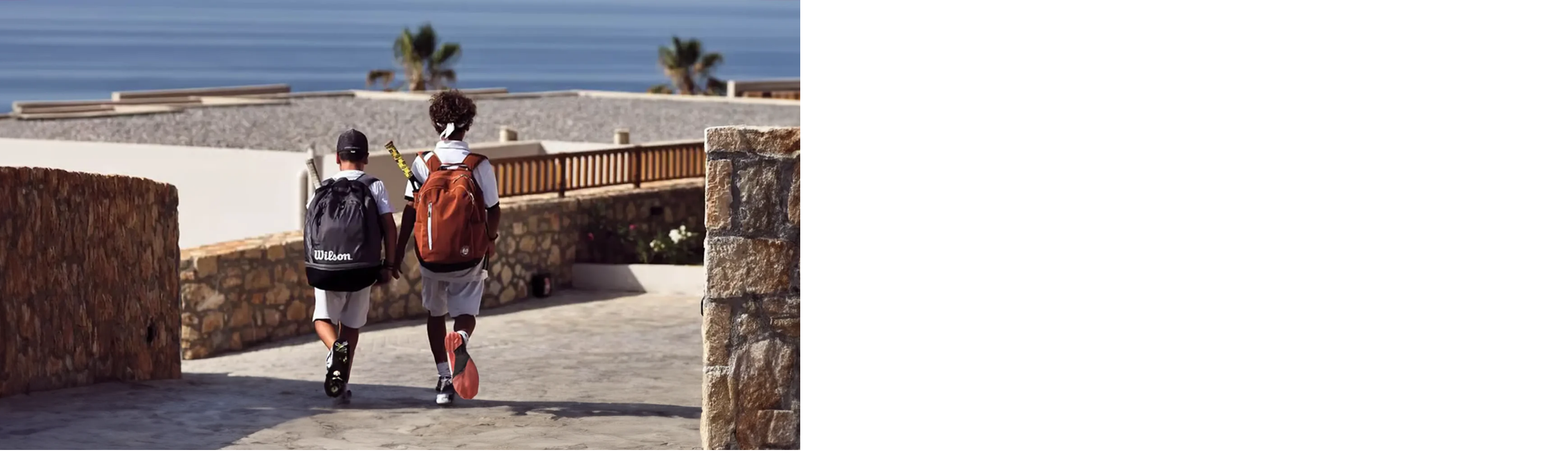

--- FILE ---
content_type: text/html; charset=utf-8
request_url: https://www.littleguestcollection.com/fr/testimonies/sejour-hotel-royal-senses
body_size: 130162
content:
<!DOCTYPE html><html lang="fr" class="bg-white text-slate-900 antialiased __className_f367f3 __variable_f367f3 __variable_350d08"><head><meta charSet="utf-8"/><meta name="viewport" content="width=device-width, initial-scale=1, maximum-scale=5, user-scalable=yes"/><link rel="stylesheet" href="/_next/static/css/9ca6b613ec73a4be.css?dpl=dpl_3nBWEzxogVT5UQPPeJeedrZY5QRb" data-precedence="next"/><link rel="stylesheet" href="/_next/static/css/eefbce012a71676e.css?dpl=dpl_3nBWEzxogVT5UQPPeJeedrZY5QRb" data-precedence="next"/><link rel="preload" as="script" fetchPriority="low" href="/_next/static/chunks/webpack-f6b591009eaed3ed.js?dpl=dpl_3nBWEzxogVT5UQPPeJeedrZY5QRb"/><script src="/_next/static/chunks/d2066bc1-1a62cd81d23979b3.js?dpl=dpl_3nBWEzxogVT5UQPPeJeedrZY5QRb" async=""></script><script src="/_next/static/chunks/5840-ccd2ab9ea574d05b.js?dpl=dpl_3nBWEzxogVT5UQPPeJeedrZY5QRb" async=""></script><script src="/_next/static/chunks/main-app-727e33a7cf3eba01.js?dpl=dpl_3nBWEzxogVT5UQPPeJeedrZY5QRb" async=""></script><script src="/_next/static/chunks/app/global-error-956145516faf59cd.js?dpl=dpl_3nBWEzxogVT5UQPPeJeedrZY5QRb" async=""></script><script src="/_next/static/chunks/app/layout-43e0ad499cf32fe0.js?dpl=dpl_3nBWEzxogVT5UQPPeJeedrZY5QRb" async=""></script><script src="/_next/static/chunks/fa5fb511-a38c8827e23f2a62.js?dpl=dpl_3nBWEzxogVT5UQPPeJeedrZY5QRb" async=""></script><script src="/_next/static/chunks/ea5bd039-ddbb4c0810bd9520.js?dpl=dpl_3nBWEzxogVT5UQPPeJeedrZY5QRb" async=""></script><script src="/_next/static/chunks/c0015c5c-00b0885fbaf9c8ba.js?dpl=dpl_3nBWEzxogVT5UQPPeJeedrZY5QRb" async=""></script><script src="/_next/static/chunks/4989-fe261560043ce267.js?dpl=dpl_3nBWEzxogVT5UQPPeJeedrZY5QRb" async=""></script><script src="/_next/static/chunks/9517-5f05b2b5cec284a1.js?dpl=dpl_3nBWEzxogVT5UQPPeJeedrZY5QRb" async=""></script><script src="/_next/static/chunks/5580-8e8dc985679a21e2.js?dpl=dpl_3nBWEzxogVT5UQPPeJeedrZY5QRb" async=""></script><script src="/_next/static/chunks/9914-27c27e94ddd453aa.js?dpl=dpl_3nBWEzxogVT5UQPPeJeedrZY5QRb" async=""></script><script src="/_next/static/chunks/4639-ef35f9acc4df7634.js?dpl=dpl_3nBWEzxogVT5UQPPeJeedrZY5QRb" async=""></script><script src="/_next/static/chunks/1192-7826fbb412f2aab7.js?dpl=dpl_3nBWEzxogVT5UQPPeJeedrZY5QRb" async=""></script><script src="/_next/static/chunks/7315-ea2c0ab4e2f849b8.js?dpl=dpl_3nBWEzxogVT5UQPPeJeedrZY5QRb" async=""></script><script src="/_next/static/chunks/3750-7aa4ce3c004f4388.js?dpl=dpl_3nBWEzxogVT5UQPPeJeedrZY5QRb" async=""></script><script src="/_next/static/chunks/5547-8ba2f722fe69c102.js?dpl=dpl_3nBWEzxogVT5UQPPeJeedrZY5QRb" async=""></script><script src="/_next/static/chunks/4865-37050e043c4793b8.js?dpl=dpl_3nBWEzxogVT5UQPPeJeedrZY5QRb" async=""></script><script src="/_next/static/chunks/9978-9e249f40b8b9b5f7.js?dpl=dpl_3nBWEzxogVT5UQPPeJeedrZY5QRb" async=""></script><script src="/_next/static/chunks/2319-f57f59d1e318b8f5.js?dpl=dpl_3nBWEzxogVT5UQPPeJeedrZY5QRb" async=""></script><script src="/_next/static/chunks/4517-03267ee1cb614323.js?dpl=dpl_3nBWEzxogVT5UQPPeJeedrZY5QRb" async=""></script><script src="/_next/static/chunks/4276-f4f2e0c280bb4a2a.js?dpl=dpl_3nBWEzxogVT5UQPPeJeedrZY5QRb" async=""></script><script src="/_next/static/chunks/3776-c0adf370f00badba.js?dpl=dpl_3nBWEzxogVT5UQPPeJeedrZY5QRb" async=""></script><script src="/_next/static/chunks/9776-f48ef4d6d1605eff.js?dpl=dpl_3nBWEzxogVT5UQPPeJeedrZY5QRb" async=""></script><script src="/_next/static/chunks/3005-fab89f861391be17.js?dpl=dpl_3nBWEzxogVT5UQPPeJeedrZY5QRb" async=""></script><script src="/_next/static/chunks/6195-1907105376c7b1fc.js?dpl=dpl_3nBWEzxogVT5UQPPeJeedrZY5QRb" async=""></script><script src="/_next/static/chunks/9553-edde89fff2055c50.js?dpl=dpl_3nBWEzxogVT5UQPPeJeedrZY5QRb" async=""></script><script src="/_next/static/chunks/9229-127cbc9fc8d498fe.js?dpl=dpl_3nBWEzxogVT5UQPPeJeedrZY5QRb" async=""></script><script src="/_next/static/chunks/app/%5Blang%5D/layout-711d28f820371dea.js?dpl=dpl_3nBWEzxogVT5UQPPeJeedrZY5QRb" async=""></script><script src="/_next/static/chunks/1261-6254d051db863cc6.js?dpl=dpl_3nBWEzxogVT5UQPPeJeedrZY5QRb" async=""></script><script src="/_next/static/chunks/891-647a8d23d0d8a1fc.js?dpl=dpl_3nBWEzxogVT5UQPPeJeedrZY5QRb" async=""></script><script src="/_next/static/chunks/6075-67232b62fd4b1e8c.js?dpl=dpl_3nBWEzxogVT5UQPPeJeedrZY5QRb" async=""></script><script src="/_next/static/chunks/3943-e681f598db2a536f.js?dpl=dpl_3nBWEzxogVT5UQPPeJeedrZY5QRb" async=""></script><script src="/_next/static/chunks/app/%5Blang%5D/not-found-5d3756c5ac0cb9d8.js?dpl=dpl_3nBWEzxogVT5UQPPeJeedrZY5QRb" async=""></script><script src="/_next/static/chunks/app/%5Blang%5D/error-c510067196ad0bdb.js?dpl=dpl_3nBWEzxogVT5UQPPeJeedrZY5QRb" async=""></script><script src="/_next/static/chunks/702-a8da21715ca19167.js?dpl=dpl_3nBWEzxogVT5UQPPeJeedrZY5QRb" async=""></script><script src="/_next/static/chunks/1306-f0141c0a5c453d86.js?dpl=dpl_3nBWEzxogVT5UQPPeJeedrZY5QRb" async=""></script><script src="/_next/static/chunks/1689-3569cacc41187756.js?dpl=dpl_3nBWEzxogVT5UQPPeJeedrZY5QRb" async=""></script><script src="/_next/static/chunks/3043-5cd07fce3af33604.js?dpl=dpl_3nBWEzxogVT5UQPPeJeedrZY5QRb" async=""></script><script src="/_next/static/chunks/6308-c45a094268fe011d.js?dpl=dpl_3nBWEzxogVT5UQPPeJeedrZY5QRb" async=""></script><script src="/_next/static/chunks/4973-516f65895bf097d9.js?dpl=dpl_3nBWEzxogVT5UQPPeJeedrZY5QRb" async=""></script><script src="/_next/static/chunks/4977-12a9b1a0082d137f.js?dpl=dpl_3nBWEzxogVT5UQPPeJeedrZY5QRb" async=""></script><script src="/_next/static/chunks/4726-b3c2fe2d7412e5a7.js?dpl=dpl_3nBWEzxogVT5UQPPeJeedrZY5QRb" async=""></script><script src="/_next/static/chunks/2661-a31af877040133ad.js?dpl=dpl_3nBWEzxogVT5UQPPeJeedrZY5QRb" async=""></script><script src="/_next/static/chunks/3901-0a3a87d9d96b3abd.js?dpl=dpl_3nBWEzxogVT5UQPPeJeedrZY5QRb" async=""></script><script src="/_next/static/chunks/9314-446d2c8e48485cb7.js?dpl=dpl_3nBWEzxogVT5UQPPeJeedrZY5QRb" async=""></script><script src="/_next/static/chunks/app/%5Blang%5D/page-6f836195fdd70cb8.js?dpl=dpl_3nBWEzxogVT5UQPPeJeedrZY5QRb" async=""></script><script src="/_next/static/chunks/4837-7b4d2fd2ee008952.js?dpl=dpl_3nBWEzxogVT5UQPPeJeedrZY5QRb" async=""></script><script src="/_next/static/chunks/app/%5Blang%5D/testimonies/%5Btestimonial%5D/page-feefbef998404897.js?dpl=dpl_3nBWEzxogVT5UQPPeJeedrZY5QRb" async=""></script><link rel="preload" href="https://measure.littleguestcollection.com/fpmsr.js?id=" as="script"/><link rel="preload" href="https://www.googletagmanager.com/gtag/js?id=G-ZB0QWHZZ9Q" as="script"/><link rel="preload" href="/_next/static/chunks/0ddaf06c.05774e26e094431d.js?dpl=dpl_3nBWEzxogVT5UQPPeJeedrZY5QRb" as="script" fetchPriority="low"/><link rel="preload" href="/_next/static/chunks/608-1d71127392eb8f03.js?dpl=dpl_3nBWEzxogVT5UQPPeJeedrZY5QRb" as="script" fetchPriority="low"/><link rel="preload" href="/_next/static/chunks/675.792dad03414d6263.js?dpl=dpl_3nBWEzxogVT5UQPPeJeedrZY5QRb" as="script" fetchPriority="low"/><link rel="preload" href="/_next/static/chunks/4668.29424c56bad6a329.js?dpl=dpl_3nBWEzxogVT5UQPPeJeedrZY5QRb" as="script" fetchPriority="low"/><link rel="preload" href="/_next/static/chunks/4288.f1f083690e3d9006.js?dpl=dpl_3nBWEzxogVT5UQPPeJeedrZY5QRb" as="script" fetchPriority="low"/><link rel="preload" href="/_next/static/chunks/8778.4f2c77ace2004644.js?dpl=dpl_3nBWEzxogVT5UQPPeJeedrZY5QRb" as="script" fetchPriority="low"/><link rel="preload" href="/_next/static/chunks/7603.0a6da566cb23388a.js?dpl=dpl_3nBWEzxogVT5UQPPeJeedrZY5QRb" as="script" fetchPriority="low"/><link rel="preload" href="/_next/static/chunks/2890.970060ca00bafff8.js?dpl=dpl_3nBWEzxogVT5UQPPeJeedrZY5QRb" as="script" fetchPriority="low"/><link rel="preload" href="/_next/static/chunks/3899.5259644d7702db95.js?dpl=dpl_3nBWEzxogVT5UQPPeJeedrZY5QRb" as="script" fetchPriority="low"/><link rel="preload" href="/_next/static/chunks/213.1768418d8ff807c6.js?dpl=dpl_3nBWEzxogVT5UQPPeJeedrZY5QRb" as="script" fetchPriority="low"/><link rel="preload" href="/_next/static/chunks/3877.649b67e2eb1bdafe.js?dpl=dpl_3nBWEzxogVT5UQPPeJeedrZY5QRb" as="script" fetchPriority="low"/><link rel="preload" href="/_next/static/chunks/8070.0cb65cf68b3bced2.js?dpl=dpl_3nBWEzxogVT5UQPPeJeedrZY5QRb" as="script" fetchPriority="low"/><link rel="preload" href="/_next/static/chunks/7675.1a5a315903d581b4.js?dpl=dpl_3nBWEzxogVT5UQPPeJeedrZY5QRb" as="script" fetchPriority="low"/><link rel="preload" href="/_next/static/chunks/1076.99d07315b00f3466.js?dpl=dpl_3nBWEzxogVT5UQPPeJeedrZY5QRb" as="script" fetchPriority="low"/><meta name="next-size-adjust" content=""/><meta name="theme-color" content="#ffffff"/><title>Notre séjour au Royal Senses -  Little Guest</title><meta name="description" content="Découvrez le témoignage de Anaïs, maman de trois enfants, après son séjour au Royal Senses, hôtel d&#x27;exception en Crète !"/><meta name="robots" content="index, follow"/><meta name="googlebot" content="index, follow, noimageindex, max-video-preview:-1, max-image-preview:large, max-snippet:-1"/><link rel="canonical" href="https://www.littleguestcollection.com/fr/testimonies/sejour-hotel-royal-senses"/><link rel="alternate" hrefLang="x-default" href="https://www.littleguestcollection.com/fr/testimonies/sejour-hotel-royal-senses"/><link rel="alternate" hrefLang="en" href="https://www.littleguestcollection.com/en/testimonies/our-stay-at-the-royal-senses-hotel"/><link rel="alternate" hrefLang="nl" href="https://www.littleguestcollection.com/nl/testimonies/ons-verblijf-bij-royal-senses"/><link rel="alternate" hrefLang="es" href="https://www.littleguestcollection.com/es/testimonies/nuestra-estancia-en-royal-senses"/><link rel="alternate" hrefLang="de" href="https://www.littleguestcollection.com/de/testimonies/unser-aufenthalt-im-royal-senses"/><meta property="og:title" content="Notre séjour au Royal Senses -  Little Guest"/><meta property="og:description" content="Découvrez le témoignage de Anaïs, maman de trois enfants, après son séjour au Royal Senses, hôtel d&#x27;exception en Crète !"/><meta property="og:url" content="https://www.littleguestcollection.com/testimonies/sejour-hotel-royal-senses"/><meta property="og:type" content="article"/><meta property="article:published_time" content="2024-08-07T12:22:56+00:00"/><meta name="twitter:card" content="summary"/><meta name="twitter:site" content="@GuestHotels"/><meta name="twitter:creator" content="@GuestHotels"/><meta name="twitter:title" content="Notre séjour au Royal Senses -  Little Guest"/><meta name="twitter:description" content="Découvrez le témoignage de Anaïs, maman de trois enfants, après son séjour au Royal Senses, hôtel d&#x27;exception en Crète !"/><script src="/_next/static/chunks/polyfills-42372ed130431b0a.js?dpl=dpl_3nBWEzxogVT5UQPPeJeedrZY5QRb" noModule=""></script></head><body><div hidden=""><!--$--><!--/$--></div><header class="fixed top-0 z-50 w-full bg-white"><div class="container flex h-16 items-center"><div class="w-full"><!--$?--><template id="B:0"></template><div class="hidden w-full gap-6 lg:flex"><svg xmlns="http://www.w3.org/2000/svg" viewBox="0 0 86 16" stroke-width="0.1" stroke="currentColor" fill="none" class="mt-2 w-40 text-black xl:w-48" aria-hidden="true"><path d="M49.2492 8.24584C49.2808 7.72669 49.2801 7.12048 49.2484 6.42721C49.2442 6.33824 49.1149 6.31135 49.0692 6.38945C48.8723 6.72808 48.6115 7.11856 48.286 7.56217C47.571 8.52942 46.9347 9.19067 46.3779 9.54595C45.8449 9.89098 45.2516 10.0408 44.597 9.9966C43.9425 9.95244 43.501 9.70214 43.2704 9.24637C43.0524 8.66833 43.0405 8.04035 43.2345 7.36245C43.4285 6.67367 43.7801 5.9676 44.2884 5.24489C44.7974 4.47801 45.3964 3.84427 46.0875 3.34433C46.7779 2.84438 47.4683 2.53264 48.1594 2.41037C48.3415 1.9994 48.5173 1.84897 48.686 1.96036C48.892 2.06022 49.086 2.22153 49.2674 2.44366C49.3525 2.37708 49.4917 2.35468 49.685 2.37708C49.806 2.38797 49.9213 2.40525 50.0302 2.42701C50.1512 2.44942 50.2665 2.49935 50.3755 2.57681C50.4964 2.64338 50.5512 2.73236 50.5393 2.8431C50.4907 3.12092 50.4486 3.45443 50.412 3.84363C50.3881 4.23283 50.3698 4.57723 50.3572 4.87745C50.3452 5.17767 50.3269 5.61104 50.3023 6.1782C50.2904 6.74536 50.2784 7.17297 50.2665 7.46231C50.2665 7.53913 50.2833 7.56537 50.3122 7.51288C50.3726 7.43543 50.3396 7.47383 50.412 7.36245C50.4971 7.24019 50.5575 7.16785 50.5941 7.14545C50.63 7.11216 50.6848 7.09552 50.7579 7.09552C50.843 7.09552 50.952 7.12368 51.0848 7.17873C51.1699 7.2229 51.2669 7.27859 51.3759 7.34581C51.4849 7.4015 51.5819 7.48472 51.667 7.5961C51.764 7.70748 51.7823 7.80158 51.7218 7.87968C51.2374 8.35722 51.1509 8.4622 50.7045 8.82964C50.5716 8.95191 50.4134 9.07353 50.2306 9.19516C50.1976 9.21692 50.1751 9.25085 50.1709 9.28862C50.0324 10.4217 49.6773 11.4638 49.1057 12.4144C48.8878 12.8036 48.5728 13.1979 48.1608 13.598C47.7488 13.9981 47.3122 14.3258 46.8524 14.5812C45.9624 15.0018 45.4597 15.1388 44.5668 14.9858C44.0036 14.8648 43.702 14.6363 43.451 14.1792C43.3814 14.0512 43.3505 13.8592 43.3505 13.7222C43.3505 13.2639 43.6015 12.8535 43.9031 12.4419C43.9031 12.4419 44.2047 12.0303 44.8846 11.5265C45.466 11.049 46.0524 10.6527 46.3434 10.4306C46.6345 10.197 47.1667 9.79112 47.9422 9.21308C48.7296 8.63504 49.1655 8.31305 49.2506 8.24584H49.2492ZM44.152 13.9955C44.3692 14.4084 45.2389 14.3329 45.7261 14.2202C45.9096 14.178 46.0102 14.1325 46.155 14.0512C46.1979 14.0275 46.5712 13.7926 46.6127 13.7664C48.371 12.6628 48.7078 11.4894 49.0671 9.96204C48.4737 10.318 47.7221 10.7513 46.8138 11.2628C45.8133 11.8197 45.0962 12.3216 44.6631 12.7684C44.3988 13.0404 43.9797 13.6684 44.1513 13.9955H44.152ZM48.286 3.72713C47.874 3.66055 47.353 3.82699 46.7231 4.22707C46.0931 4.61627 45.4934 5.19432 44.9239 5.9612C44.3545 6.76137 44.0458 7.59482 43.9973 8.4622C43.9973 8.88469 44.1021 9.24061 44.5063 9.31294C44.8051 9.37759 45.2572 9.24061 45.5419 9.06265C46.4622 8.42892 47.2075 7.60698 47.777 6.59557C48.1643 5.91767 48.4371 5.26729 48.5946 4.64508C48.764 4.02287 48.8126 3.6055 48.7394 3.39426C48.6305 3.64967 48.6663 3.72777 48.2853 3.72777L48.286 3.72713Z" fill="currentColor"></path><path d="M60.178 9.67088H58.4907V8.80029C57.9704 9.35081 57.0986 9.81171 55.8331 9.81171C53.8224 9.81171 52.6272 8.56985 52.6272 6.68785V2.94946H54.3145V6.52141C54.3145 7.71207 54.9613 8.41621 56.3112 8.41621C57.7314 8.41621 58.4907 7.62245 58.4907 6.38058V2.94946H60.178V9.67088Z" fill="currentColor"></path><path d="M68.0939 7.12324L69.4438 7.77618C68.9938 8.826 67.6018 9.8118 65.6192 9.8118C63.1585 9.8118 61.3586 8.3907 61.3586 6.31667C61.3586 4.24263 63.1022 2.82153 65.6192 2.82153C68.1361 2.82153 69.5844 4.29384 69.5844 6.22705V6.76476H62.9616C63.1866 7.84019 64.2412 8.50593 65.6192 8.50593C66.8425 8.50593 67.7424 7.94261 68.0939 7.12324ZM63.0319 5.61252H67.9533C67.8408 4.90837 66.9269 4.1018 65.5348 4.1018C64.3677 4.1018 63.3553 4.62671 63.0319 5.61252Z" fill="currentColor"></path><path d="M71.1451 7.26407C71.9044 8.16026 72.945 8.54434 74.2527 8.54434C75.4197 8.54434 76.2072 8.30108 76.2072 7.72496C76.2072 7.14884 75.5744 7.12324 73.8168 6.9312C71.8904 6.71355 70.428 6.41909 70.428 4.99799C70.428 3.73052 71.7779 2.82153 73.9152 2.82153C75.6869 2.82153 77.0649 3.43606 77.6976 4.20422L76.6149 5.15162C76.0665 4.48588 75.0682 4.089 73.8449 4.089C72.6216 4.089 72.0451 4.39626 72.0451 4.85716C72.0451 5.31806 72.5934 5.39487 74.2105 5.57411C76.1931 5.79176 77.8664 6.0094 77.8664 7.57133C77.8664 9.13326 76.1368 9.8118 74.2667 9.8118C72.3966 9.8118 70.7655 9.24848 69.95 8.24987L71.1451 7.26407Z" fill="currentColor"></path><path d="M79.9193 4.25527H78.0632V2.9494H79.9193V0.977783H81.5785V2.9494H84.8266V4.25527H81.5785V7.2255C81.5785 8.09608 82.0988 8.36494 83.2096 8.36494C83.8283 8.36494 84.3345 8.22411 84.8266 8.08328L85.1079 9.38915C84.5595 9.58119 83.6596 9.74763 82.9143 9.74763C81.3395 9.74763 79.9193 9.17151 79.9193 7.36633V4.25527Z" fill="currentColor"></path><path d="M0 0.478516H1.79983V8.23695H9.16786V9.67085H0V0.478516Z" fill="currentColor"></path><path d="M10.2786 0.478516H12.0221V2.05325H10.2786V0.478516ZM11.994 9.67085H10.3067V2.94943H11.994V9.67085Z" fill="currentColor"></path><path d="M26.842 8.08328C26.3499 8.22411 25.8437 8.36494 25.225 8.36494C24.1141 8.36494 23.5939 8.09608 23.5939 7.2255V4.25527H26.842V2.9494H23.5939V0.977783H21.9347V2.9494H16.3102V0.977783H14.651V2.9494H12.7949V4.25527H14.651V7.36633C14.651 9.17151 16.0712 9.74763 17.646 9.74763C18.3913 9.74763 19.2912 9.58119 19.8396 9.38915L19.5583 8.08328C19.0662 8.22411 18.56 8.36494 17.9413 8.36494C16.8305 8.36494 16.3102 8.09608 16.3102 7.2255V4.25527H21.9347V7.36633C21.9347 9.17151 23.3548 9.74763 24.9297 9.74763C25.6749 9.74763 26.5748 9.58119 27.1232 9.38915L26.842 8.08328Z" fill="currentColor"></path><path d="M29.8795 9.67085H28.1921V0.478516H29.8795V9.67085Z" fill="currentColor"></path><path d="M37.7956 7.12324L39.1455 7.77618C38.6955 8.826 37.3034 9.8118 35.3208 9.8118C32.8601 9.8118 31.0603 8.3907 31.0603 6.31667C31.0603 4.24263 32.8039 2.82153 35.3208 2.82153C37.8378 2.82153 39.2861 4.29384 39.2861 6.22705V6.76476H32.6633C32.8883 7.84019 33.9428 8.50593 35.3208 8.50593C36.5441 8.50593 37.4441 7.94261 37.7956 7.12324ZM32.7336 5.61252H37.655C37.5425 4.90837 36.6285 4.1018 35.2365 4.1018C34.0694 4.1018 33.057 4.62671 32.7336 5.61252Z" fill="currentColor"></path></svg><nav aria-label="Main" data-orientation="horizontal" dir="ltr" class="z-10 flex flex-1 items-center justify-center"><div style="position:relative"><ul data-orientation="horizontal" class="group flex flex-1 list-none items-center justify-center space-x-1" dir="ltr"><li><div class="animate-pulse rounded-md h-5 w-24 bg-slate-300"></div></li><li><div class="animate-pulse rounded-md h-5 w-24 bg-slate-300"></div></li><li><div class="animate-pulse rounded-md h-5 w-24 bg-slate-300"></div></li><li><div class="animate-pulse rounded-md h-5 w-24 bg-slate-300"></div></li><li><div class="animate-pulse rounded-md h-5 w-24 bg-slate-300"></div></li><li><div class="animate-pulse rounded-md h-5 w-24 bg-slate-300"></div></li></ul></div><div class="absolute top-full left-0 flex w-full justify-center"></div></nav></div><button class="inline-flex cursor-pointer disabled:cursor-not-allowed items-center justify-center font-semibold transition-colors focus-visible:outline-hidden disabled:pointer-events-none disabled:opacity-50 rounded-md bg-transparent hover:text-accent-foreground h-10 py-2 mr-2 px-0 text-base hover:bg-transparent focus-visible:bg-transparent lg:hidden"><svg xmlns="http://www.w3.org/2000/svg" width="24" height="24" viewBox="0 0 24 24" fill="none" stroke="currentColor" stroke-width="2" stroke-linecap="round" stroke-linejoin="round" class="lucide lucide-menu h-6 w-6"><line x1="4" x2="20" y1="12" y2="12"></line><line x1="4" x2="20" y1="6" y2="6"></line><line x1="4" x2="20" y1="18" y2="18"></line></svg><span class="sr-only">Toggle Menu</span></button><!--/$--></div><div class="flex flex-1 items-center justify-end space-x-4"><!--$?--><template id="B:1"></template><div class="flex items-center justify-center rounded-full bg-[#46c254] p-2 md:hidden"><a href="https://api.whatsapp.com/send?phone=15557598412" target="_blank" rel="noopener noreferrer" aria-label="whatsapp contact"><svg stroke="currentColor" fill="currentColor" stroke-width="0" viewBox="0 0 512 512" class="h-5 w-5 text-white" height="1em" width="1em" xmlns="http://www.w3.org/2000/svg"><path d="M260.062 32C138.605 32 40.134 129.701 40.134 250.232c0 41.23 11.532 79.79 31.559 112.687L32 480l121.764-38.682c31.508 17.285 67.745 27.146 106.298 27.146C381.535 468.464 480 370.749 480 250.232 480 129.701 381.535 32 260.062 32zm109.362 301.11c-5.174 12.827-28.574 24.533-38.899 25.072-10.314.547-10.608 7.994-66.84-16.434-56.225-24.434-90.052-83.844-92.719-87.67-2.669-3.812-21.78-31.047-20.749-58.455 1.038-27.413 16.047-40.346 21.404-45.725 5.351-5.387 11.486-6.352 15.232-6.413 4.428-.072 7.296-.132 10.573-.011 3.274.124 8.192-.685 12.45 10.639 4.256 11.323 14.443 39.153 15.746 41.989 1.302 2.839 2.108 6.126.102 9.771-2.012 3.653-3.042 5.935-5.961 9.083-2.935 3.148-6.174 7.042-8.792 9.449-2.92 2.665-5.97 5.572-2.9 11.269 3.068 5.693 13.653 24.356 29.779 39.736 20.725 19.771 38.598 26.329 44.098 29.317 5.515 3.004 8.806 2.67 12.226-.929 3.404-3.599 14.639-15.746 18.596-21.169 3.955-5.438 7.661-4.373 12.742-2.329 5.078 2.052 32.157 16.556 37.673 19.551 5.51 2.989 9.193 4.529 10.51 6.9 1.317 2.38.901 13.531-4.271 26.359z"></path></svg></a></div><!--/$--><nav class="flex h-full items-center space-x-1 bg-white px-1 py-1"><!--$?--><template id="B:2"></template><button class="cursor-pointer disabled:cursor-not-allowed font-semibold transition-colors focus-visible:outline-hidden disabled:pointer-events-none disabled:opacity-50 bg-transparent hover:bg-accent hover:text-accent-foreground py-3 text-lg flex w-9 items-center justify-center rounded-full px-0" aria-label="Search"><svg xmlns="http://www.w3.org/2000/svg" width="24" height="24" viewBox="0 0 24 24" fill="none" stroke="currentColor" stroke-width="2" stroke-linecap="round" stroke-linejoin="round" class="lucide lucide-search h-5 w-5" aria-hidden="true"><circle cx="11" cy="11" r="8"></circle><path d="m21 21-4.3-4.3"></path></svg></button><!--/$--><!--$?--><template id="B:3"></template><button class="inline-flex cursor-pointer disabled:cursor-not-allowed items-center justify-center font-semibold transition-colors focus-visible:outline-hidden disabled:pointer-events-none disabled:opacity-50 bg-transparent hover:bg-accent hover:text-accent-foreground py-3 text-lg w-9 rounded-full px-0" aria-label="Phone numbers"><svg xmlns="http://www.w3.org/2000/svg" width="24" height="24" viewBox="0 0 24 24" fill="none" stroke="currentColor" stroke-width="2" stroke-linecap="round" stroke-linejoin="round" class="lucide lucide-phone-call h-5 w-5"><path d="M22 16.92v3a2 2 0 0 1-2.18 2 19.79 19.79 0 0 1-8.63-3.07 19.5 19.5 0 0 1-6-6 19.79 19.79 0 0 1-3.07-8.67A2 2 0 0 1 4.11 2h3a2 2 0 0 1 2 1.72 12.84 12.84 0 0 0 .7 2.81 2 2 0 0 1-.45 2.11L8.09 9.91a16 16 0 0 0 6 6l1.27-1.27a2 2 0 0 1 2.11-.45 12.84 12.84 0 0 0 2.81.7A2 2 0 0 1 22 16.92z"></path><path d="M14.05 2a9 9 0 0 1 8 7.94"></path><path d="M14.05 6A5 5 0 0 1 18 10"></path></svg></button><!--/$--><!--$?--><template id="B:4"></template><div class="h-8 w-16 rounded-full bg-slate-200"></div><!--/$--></nav></div></div></header><a class="hidden" href="/en/testimonies/our-stay-at-the-royal-senses-hotel">en</a><a class="hidden" href="/nl/testimonies/ons-verblijf-bij-royal-senses">nl</a><a class="hidden" href="/es/testimonies/nuestra-estancia-en-royal-senses">es</a><a class="hidden" href="/de/testimonies/unser-aufenthalt-im-royal-senses">de</a><div class="w-full pt-[50px]"><div class="container px-6 py-6 md:px-8 md:py-12"><div class="flex flex-col gap-3"><div class="flex justify-between"><div class="flex cursor-pointer items-center"><svg xmlns="http://www.w3.org/2000/svg" width="24" height="24" viewBox="0 0 24 24" fill="none" stroke="currentColor" stroke-width="2" stroke-linecap="round" stroke-linejoin="round" class="lucide lucide-chevron-left"><path d="m15 18-6-6 6-6"></path></svg> <p class="ml-2">Retour</p></div><!--$?--><template id="B:5"></template><button class="inline-flex cursor-pointer disabled:cursor-not-allowed items-center justify-center font-semibold transition-colors focus-visible:outline-hidden disabled:pointer-events-none disabled:opacity-50 bg-transparent hover:bg-accent hover:text-accent-foreground py-3 text-lg w-9 rounded-full px-0" aria-label="Gift card"><svg xmlns="http://www.w3.org/2000/svg" width="24" height="24" viewBox="0 0 24 24" fill="none" stroke="currentColor" stroke-width="2" stroke-linecap="round" stroke-linejoin="round" class="lucide lucide-share h-4 w-4 md:h-5 md:w-5"><path d="M4 12v8a2 2 0 0 0 2 2h12a2 2 0 0 0 2-2v-8"></path><polyline points="16 6 12 2 8 6"></polyline><line x1="12" x2="12" y1="2" y2="15"></line></svg></button><!--/$--></div><div class="flex flex-col gap-12 lg:flex-row"><div class="flex flex-col gap-3 md:gap-6 lg:w-2/3"><div class="bg-little-sand flex flex-col items-center justify-center gap-3 rounded-md p-10"><h1 class="text-center text-2xl font-semibold md:text-4xl">Notre séjour au Royal Senses</h1><span class="relative flex shrink-0 overflow-hidden rounded-full h-36 w-36"></span><div><h2 class="text-center font-semibold">Anaïs, 38 ans, mariée, restauratrice, maman d’Estelle (12 ans), Stella (9 ans) et Ellia (4 ans)</h2><p class="text-center text-sm md:text-base">26/07/2022</p></div></div><div class="magazine w-full" id="textWp"><div>
<p align="JUSTIFY"><span style="font-size:12pt"><span lang="fr-FR"><span class="" style="font-weight:400;font-family:Times;font-size:40px">N</span>ous avons passé deux semaines dans l’hôtel <strong>The Royal Senses</strong> lors de nos vacances d’été, avec mon mari et nos trois filles. Nous avions découvert la Grèce l’été précédent et nous étions littéralement tous tombés sous le charme ! Nous nous sommes donc laissés tenter cette fois-ci par un séjour en Crète.</span></span></p>
<p align="JUSTIFY"><span style="font-size:12pt"><span lang="fr-FR">Il y a des périodes comme ça où les vacances deviennent vraiment nécessaires. Une année Covid particulièrement anxiogène, le stress du travail, des petits bobos par-ci par-là, des coups de mou de plus en plus fréquents et un tas de moments en famille à rattraper… Pas de doute, nos vacances d’été étaient particulièrement attendues cette année. Une envie folle de soleil, d’évasion, et surtout de ne rien faire !</span></span></p>
<p align="JUSTIFY"><span style="font-size:12pt"><span lang="fr-FR">Une fois débarqués sur le sol crétois, c’est déjà le changement de température qui nous a réconfortés. Un bon 35°C non négociable, pas un nuage à l’horizon et un <strong>soleil omniprésent</strong> pour nous accueillir. </span></span></p>
<p align="JUSTIFY"><span style="font-size:12pt"><span lang="fr-FR">À 1h20 de route de l’aéroport de La Canée (Chania), l’hôtel se dresse « royalement » sur une colline <strong>face à la mer</strong>. Tant au niveau des formes que des couleurs, cet hôtel contemporain donne l’impression de s’intégrer naturellement dans le décor environnant. Un camaïeu de tons chauds et une sélection de matières brutes rappellent les terres rocailleuses et arides qui entourent l’hôtel. La bâtisse, quant à elle, est formée de différents cubes juxtaposés, qui semblent accrochés au relief, offrant visiblement une vue sur mer imprenable à chaque étage et pour chaque chambre. Ça promet ! </span></span></p>
<p align="JUSTIFY"><span style="font-size:12pt"><span lang="fr-FR">L’atmosphère du hall d’entrée nous en dit davantage : implicitement,<strong> ici, tout n’est que zenitude</strong>. Un design épuré, mais toujours <strong>chaleureux</strong> règne en maître, avec quelques touches joyeuses et colorées çà et là. Au check-in, on nous attendait avec un délicieux jus de fruits et quelques petits gâteaux locaux qui ont réjoui nos trois filles. En déambulant dans le hall principal, on y découvre un petit <strong>bar cosy</strong> et quelques<strong> boutiques</strong> toujours bien pratiques.</span></span></p>
<p align="JUSTIFY"><span style="font-size:12pt"><span lang="fr-FR">Lors de notre arrivée en chambre,<strong> on nous attendait avec des boissons rafraîchissantes</strong>, des macarons et des biscuits au sésame, un mélange de noix et quelques fruits parfaitement frais. De quoi ravir toute la famille après notre périple…</span></span></p>
<p align="JUSTIFY"><span style="font-size:12pt"><span lang="fr-FR">Nous avions demandé des <strong>chambres communicantes</strong> afin de ne pas être trop éloignés de nos deux aînées, ce qui a été respecté à notre arrivée. Les <strong>chambres sont belles, spacieuses, modernes et épurées</strong>. Le ton « crème » domine largement pour un ressenti très zen. Un<strong> large lit trône face à la mer</strong> au milieu de la pièce. La salle de bain et les sanitaires sont placés derrière le lit vers l’entrée. Un large balcon permet de profiter d’une vue imprenable sur le bleu azur. </span></span></p>
<p align="JUSTIFY"><span style="font-size:12pt"><span lang="fr-FR">Nous étions au 4</span><sup><span lang="fr-FR">ième</span></sup><span lang="fr-FR"> niveau, le point culminant de l’hôtel. Je craignais déjà de devoir monter et descendre toute cette distance à chaque déplacement dans l’hôtel. Mais c’était sans compter sur un<strong> petit funiculaire super pratique</strong> qui s’arrête à chaque niveau comme un autobus. Les filles ont trop aimé l’utiliser !</span></span></p>
<p align="JUSTIFY"><span style="font-size:12pt"><span lang="fr-FR"><strong>Une chose est sûre, cet hôtel est le paradis des enfants, petits et grands</strong>. Pour ma cadette, âgée d’à peine 4 ans, une <strong>pataugeoire de 35cm de profondeur</strong> m’a permis de passer des vacances agréables et sans stress. Elle a pu barboter des heures durant avec quelques jouets sans risque de noyade. Elle a d’ailleurs fait d’énormes progrès en nage lors du séjour. </span></span></p>
<p align="JUSTIFY"><span style="font-size:12pt"><span lang="fr-FR">En outre, l’atout majeur de l’hôtel, c’est très certainement <strong>l’aqua parc, extrêmement bien pensé afin de réjouir les enfants en toute sécurité</strong>. D’une part, un premier bassin composé de deux toboggans plantés dans une profondeur de 45 cm permet aux plus jeunes de s’amuser en toute sécurité sous le regard des parents. D’autre part, trois toboggans plus imposants situés dans un bassin plus profond ont fait frissonner mes deux ainées de longues heures durant. <strong>Un maître-nageur veillait constamment à la sécurité</strong> même s’il est évidemment conseillé de surveiller ses bambins attentivement lors de ce type d’activité. </span></span></p>
<p align="JUSTIFY"><span style="font-size:12pt"><span lang="fr-FR">Je ne suis pas une grande adepte des kids-club de manière générale, car nous aimons passer un maximum de temps avec nos enfants pendant nos congés. Néanmoins, notre cadette Ellia souhaitait rejoindre d’autres copines rencontrées lors du séjour dans l’infrastructure prévue par l’hôtel. Je dois dire que j’ai été très agréablement surprise : <strong>une vraie équipe de professionnels et du matériel adapté ont été prévus par l’hôtel afin d’accueillir les enfants de 10 à 18h s’ils le souhaitent.</strong> Ellia a adoré. Première expérience au Kids-Club réussie pour elle.</span></span></p>
<p align="JUSTIFY"><span style="font-size:12pt"><span lang="fr-FR">Le matin et le soir, direction : le buffet de l’hôtel ! Un large choix de plats locaux et continentaux, chauds, froids, sucrés, salés est proposé ! Il y en a littéralement pour tous les goûts. Il y avait même un <strong>stand animé par un chef en live-cooking au buffet</strong> ce qui a eu pour effet d’attiser la curiosité de ma fille aînée Estelle, qui aime tout goûter. </span></span></p>
<p align="JUSTIFY"><span style="font-size:12pt"><span lang="fr-FR">Le midi, le buffet est fermé, mais <strong>une alternative « snack » est proposée soit à table soit à la piscine depuis son transat</strong>. Burgers, salades, sandwichs, pâtes, pizzas : une large sélection de plats « à la carte » reste disponible pour le lunch. C’était la régalade ! </span></span></p>
<p align="JUSTIFY"><span style="font-size:12pt"><span lang="fr-FR">Un restaurant à la carte traditionnel est aussi proposé, mais nos enfants préféraient s’en donner à cœur joie au buffet. Il est aussi possible de s’attabler au restaurant de poissons de l’hôtel voisin, situé en bord de mer, grâce à la<strong> formule « dine around »</strong>.</span></span></p>
<p align="JUSTIFY"><span style="font-size:12pt"><span lang="fr-FR">Lorsque le soleil se couchait, la famille en a profité pour se réunir au petit bar extérieur de l’hôtel. Nous avons eu de très belles occasions de siroter un délicieux cocktail ou un soda bien frais en admirant le coucher du soleil spectaculaire depuis notre fauteuil.</span></span></p>
<p align="JUSTIFY"><span style="font-size:12pt"><span lang="fr-FR">Difficile de ne pas trouver son bonheur avec le large choix de propositions pour recharger ses batteries. <strong>Piscine, spa, fitness, cours collectifs</strong>, il y a de quoi faire pour une pause bien-être en bonne et due forme. </span></span></p>
<p align="JUSTIFY"><span style="font-size:12pt"><span lang="fr-FR">Les piscines d’eau salée, longues et épurées, m’ont permis de faire quelques longueurs entre deux bains de soleil. Mon petit plaisir, c’était aussi de m’échapper une petite heure durant dans la salle de fitness climatisée et full équipée pour une <strong>séance de cardio « avec vue »</strong>. Adepte du vélo elliptique, je ne me suis pas fait prier ! Des cours collectifs étaient aussi proposés en matinée :<strong> yoga, pilates ou encore aqua fitness</strong> étaient au programme. </span></span></p>
<p align="JUSTIFY"><span style="font-size:12pt"><span lang="fr-FR">Enfin, un espace spa proposait des soins de différents types pour un max de bien-être. Difficile donc de ne pas s’y retrouver !</span></span></p>
<p align="JUSTIFY"><span style="font-size:12pt"><span lang="fr-FR">Je conseille The Royal Senses pour les familles avec enfants de tout âge. Nous avons adoré le cadre ultra reposant, le service adorable et toutes les petites attentions qui vont avec, les repas toujours ultra-frais et à base d’excellents produits. <strong>L’hôtel a réussi avec brio le pari d’un mariage « séjour en famille » et d’un concept « spa zen »</strong>. Comble du comble, moi qui déteste les bêtes volantes, je n’ai croisé ni guêpes ni moustiques. Toute la famille a regagné la maison et la grisaille avec des souvenirs plein la tête et regonflée à bloc pour la rentrée des classes. Bye bye la Crête, mais<strong> à très vite ! C’est promis !</strong></span></span></p>
<ul>
<li>
<p align="JUSTIFY"><span style="color:#000000;font-size:12pt">Se balader dans la petite ville voisine de <strong>Réthymno</strong> à 20 minutes en voiture de l’hôtel. Y aller plutôt fin de journée quand la chaleur retombe. On a aimé sa vieille ville piétonne et pleine de charme.</span></p>
</li>
<li>
<p align="JUSTIFY"><span style="color:#000000;font-size:12pt">Aller se tremper les pieds dans la rivière aux alentours de la <strong>plage de</strong> <strong>Preveli</strong> (45 minutes de route de l’hôtel).</span></p>
</li>
<li>
<p align="JUSTIFY"><span style="color:#000000;font-size:12pt">Faire un plouf dans la station balnéaire de <strong>Plakias </strong>: un bain de mer avec une vue imprenable entre falaises et montagnes (50 minutes de route de l’hôtel).</span></p>
</li>
<li>
<p align="JUSTIFY"><span style="color:#000000;font-size:12pt">Prendre un<strong> bateau à Kissamos</strong>, depuis la plage de Roubini Beach (1h30 de route de l’hôtel), et naviguer le long des falaises jusqu’aux eaux turquoises du lagon de Balos. Un paysage à couper le souffle!</span></p>
</li>
<li>
<p align="JUSTIFY"><span style="color:#000000;font-size:12pt">Se rendre au<strong> village de Bali</strong> (véridique !) à 10 minutes de l’hôtel en voiture. Aller chiller au<strong> Baboo Beach Club</strong>. <strong>Cocktails délicieux</strong> et musique d’ambiance au top !</span></p>
</li>
<li>
<p align="JUSTIFY"><span style="color:#000000;font-size:12pt">Visiter la<strong> ferme biologique Agreco Farms</strong>. Puis, se régaler avec leurs produits et spécialités locales au restaurant de la ferme « Antikristo ». Une soirée inoubliable avec une vue imprenable sur les vignes adjacentes.</span></p>
</li>
</ul>
</div>
<p align="JUSTIFY"><em><span style="font-size:14pt"><strong>Merci Little Guest, et bonnes vacances !</strong></span></em></p>
<p align="JUSTIFY"><em><span style="font-size:14pt"><strong>Anaïs</strong></span></em></p>
</div></div><div class="flex w-full flex-col items-start gap-8 lg:w-1/3"><a style="text-decoration:none;width:100%" class="hit-clicked" aria-label="The Royal Senses Resort &amp; Spa *****" href="/fr/destination/vacances-famille-europe-fr/hotel-grece/the-royal-senses-resort-spa"><div class="bg-white text-neutral-950 shadow-md relative w-full min-w-full overflow-hidden rounded-md"><div class="flex flex-col min-h-45% h-45% relative p-0"><div class="relative flex h-full min-h-[300px] w-full items-center justify-center"><img alt="The Royal Senses Resort &amp;#038; Spa ***** - thumbnail" loading="lazy" decoding="async" data-nimg="fill" style="position:absolute;height:100%;width:100%;left:0;top:0;right:0;bottom:0;object-fit:cover;object-position:center center;color:transparent" sizes="(max-width: 768px) 100vw, (max-width: 1200px) 50vw, 33vw" srcSet="https://pub-b1803724c508423ba743ae3b8cc4aeb8.r2.dev/2024/05/V2-Royal-Senses-Kids-Banner.webp 256w, https://pub-b1803724c508423ba743ae3b8cc4aeb8.r2.dev/2024/05/V2-Royal-Senses-Kids-Banner.webp 384w, https://pub-b1803724c508423ba743ae3b8cc4aeb8.r2.dev/2024/05/V2-Royal-Senses-Kids-Banner.webp 640w, https://pub-b1803724c508423ba743ae3b8cc4aeb8.r2.dev/2024/05/V2-Royal-Senses-Kids-Banner.webp 750w, https://pub-b1803724c508423ba743ae3b8cc4aeb8.r2.dev/2024/05/V2-Royal-Senses-Kids-Banner.webp 828w, https://pub-b1803724c508423ba743ae3b8cc4aeb8.r2.dev/2024/05/V2-Royal-Senses-Kids-Banner.webp 1080w, https://pub-b1803724c508423ba743ae3b8cc4aeb8.r2.dev/2024/05/V2-Royal-Senses-Kids-Banner.webp 1200w" src="https://pub-b1803724c508423ba743ae3b8cc4aeb8.r2.dev/2024/05/V2-Royal-Senses-Kids-Banner.webp"/></div><div class="absolute top-0 left-0 z-10 m-0! h-full w-full bg-black/25"></div><div class="absolute top-0 left-0 z-10 m-0! flex h-full w-full flex-col justify-between! p-3 lg:p-5"><div class="flex items-start justify-between gap-2 md:gap-5"></div><div class="text-center text-white"><div class="text-2xl font-semibold text-pretty"><div class="" style="min-height:28px">*****</div><p>The Royal Senses Resort &amp; Spa </p></div><p class="text-lg"><mark class="font-little-font bg-transparent text-white">Grèce, Réthymnon</mark></p></div><div class="flex items-center justify-center gap-3"><div class="flex w-1/3 items-center justify-center rounded-xs bg-white px-2 py-2 text-center"><svg viewBox="0 0 24 24" fill="none" type="Kids-club" class="hidden w-4 md:block md:h-4"><g><path d="M23.6,11a.56.56,0,0,0-.41-.29h-.32l-1,0c-.67,0-1.33.08-2,.13s-1.25.11-1.88.19a16.52,16.52,0,0,0,0-2.73,3.87,3.87,0,0,0-.42-1.52l0,0h0a.33.33,0,0,0,0-.46c-.7-.93-1.44-1.92-2.23-2.83a16.73,16.73,0,0,0-1.73-1.74A7.86,7.86,0,0,0,12.4.7a1,1,0,0,0-.77-.09,1.63,1.63,0,0,0-.64.5,12.35,12.35,0,0,0-.73,1.06c-.53.78-1,1.58-1.51,2.41S7.89,6.15,7.51,7L7.43,7a.68.68,0,0,0-.22.44c0,.22,0,.77,0,.84L7.3,11c0,.46,0,.92,0,1.39H7a6.5,6.5,0,0,0-.87.12,4,4,0,0,0-.47.1.57.57,0,0,0-.24.17,10.67,10.67,0,0,0-1,1.52c-.68,1.17-1.22,2.45-2,3.54a.91.91,0,0,1-.32.28c-.51.28-1.06.31-1.51.77a1.17,1.17,0,0,0-.26.5,6.52,6.52,0,0,0-.17.8l-.1,1A6.17,6.17,0,0,0,0,22a2.18,2.18,0,0,0,.11.61,1.17,1.17,0,0,0,.79.74,5.35,5.35,0,0,0,1.6,0c.39,0,.82,0,1.24-.08A2.77,2.77,0,0,0,4.68,23a2.24,2.24,0,0,0,.82-.87A15.45,15.45,0,0,0,6.37,20c.29-.73.61-1.45,1-2.15.06-.14.14-.28.21-.42a39.43,39.43,0,0,0,.81,5.35.29.29,0,0,0,.34.22.3.3,0,0,0,.22-.35,35,35,0,0,1-.58-4.61c-.05-.65-.07-1.3-.09-1.95l.15-.29.81,0c.76,0,1.5.07,2.25.11s1.51,0,2.28,0L17,15.7c0,1,0,2,0,3s0,2.05,0,3.08a.32.32,0,0,0,.33.32.32.32,0,0,0,.32-.33q0-1.53.06-3.06c0-.14,0-.28,0-.42a.26.26,0,0,0,.21.05c.61,0,1.22,0,1.85.05.27,0,.53,0,.8,0l.79-.06c.51-.06,1-.14,1.5-.22l0,3.27a.34.34,0,0,0,.32.34.32.32,0,0,0,.33-.32l.38-6.68c0-.65.1-1.43.06-2.17A4.27,4.27,0,0,0,23.6,11Zm-1.71.66.88.05a4.53,4.53,0,0,1,.13.92,13.35,13.35,0,0,1,0,1.42c-.49-.06-1-.12-1.49-.16l-.76,0a6.43,6.43,0,0,0-.76,0c-.59,0-1.17.09-1.77.09a.28.28,0,0,0-.2.05c0-.79.06-1.58.08-2.38l1.54,0C20.31,11.55,21.1,11.57,21.89,11.61ZM9.45,5c.53-.77,1.09-1.51,1.67-2.23,0,0,.75-1.12,1.11-.92a4,4,0,0,1,.78.62A16.34,16.34,0,0,1,14.74,4c.79.79,1.53,1.64,2.24,2.46h-.26l-1.49-.07c-.91-.07-1.83-.11-2.75-.1s-1.83.07-2.73.15c-.35,0-.87,0-1.34.14C8.75,6.07,9.09,5.54,9.45,5ZM6.7,17.57C6.32,18.26,6,19,5.61,19.7c-.19.4-.44,1.1-.77,1.68a1.72,1.72,0,0,1-.61.72,1.81,1.81,0,0,1-.61.14c-.4,0-.81,0-1.18,0s-.64.08-1,.07c-.13,0-.28,0-.32-.08a.71.71,0,0,1,0-.29c0-.22,0-.43,0-.64l.08-.9c0-.15,0-.9.17-.79h0c.35-.36.81-.36,1.21-.59a1.82,1.82,0,0,0,.63-.61C4,17.3,4.48,16,5.12,14.74A11.21,11.21,0,0,1,6,13.36c.07.07.29-.09.35-.1a4.89,4.89,0,0,1,.78-.15h.25c0,1.05,0,2.12.12,3.18C7.2,16.71,6.94,17.13,6.7,17.57Zm7-2.7c-.57,0-1.13,0-1.7,0-.38,0-.76,0-1.14.05a19.8,19.8,0,0,0-2.65.34c0-1.4,0-2.8.06-4.17l0-2.78a3,3,0,0,0,0-.55,1.31,1.31,0,0,1,.27-.06c.43-.08.9-.08,1.21-.11.88-.08,1.76-.13,2.65-.14s1.77,0,2.64.08l1.56,0h.13a4.21,4.21,0,0,1,.24,1.25c.06.94,0,2,0,2.7,0,1.18,0,2.35,0,3.52Zm7.58,2.39a9.37,9.37,0,0,0-1.3,0,11.92,11.92,0,0,0-2.15.46s-.07,0-.1.06c0-1.14.08-2.28.13-3.43a.29.29,0,0,0,.15.09,12.12,12.12,0,0,0,2.06.41,8.69,8.69,0,0,0,1.25,0c.51,0,1-.1,1.52-.16l0,2.64C22.34,17.32,21.82,17.28,21.29,17.26Z" fill="currentColor" fill-rule="evenodd"></path><path d="M12.68,8.56a2.62,2.62,0,0,0-.7.23,4.56,4.56,0,0,0-.6.38.36.36,0,0,0-.12.18,2.44,2.44,0,0,0-.95,1,2.26,2.26,0,0,0,.37,2.6,2.18,2.18,0,0,0,.56.44,2.72,2.72,0,0,0,1.61.35,2.1,2.1,0,0,0,.65-.14,2.82,2.82,0,0,0,1.71-3A2.11,2.11,0,0,0,12.68,8.56Zm.44,4a1.54,1.54,0,0,1-.37.09,1.7,1.7,0,0,1-.39,0,2.69,2.69,0,0,1-.54-.14,1.36,1.36,0,0,1-.41-.26A1.38,1.38,0,0,1,11,10.69a1.69,1.69,0,0,1,1.42-1.08.28.28,0,0,0,.28-.28v0h.07c1-.11,1.41.63,1.44,1.41A1.79,1.79,0,0,1,13.12,12.58Z" fill="currentColor" fill-rule="evenodd"></path></g></svg><p class="text-overflow line-clamp-1 text-left text-[0.6rem] md:ml-1">Kids-club</p></div><div class="flex w-1/3 items-center justify-center rounded-xs bg-white px-2 py-2 text-center"><svg viewBox="0 0 24 24" fill="none" type="Baby-sitting" class="hidden w-4 md:block md:h-4"><g><path d="M14.6,19.08a7.27,7.27,0,0,0,4.12-.46,5.81,5.81,0,0,0,3-3.46,6.06,6.06,0,0,0-.26-4.51,5.41,5.41,0,0,0-.92-1.34,4.25,4.25,0,0,0-1.34-1,.35.35,0,0,0-.47.16s0,0,0,.06a.33.33,0,0,0-.26.18,11.25,11.25,0,0,1-.58,1c-.49.79-1,1.56-1.49,2.35l-.55,1.15c0,.07-.12.17-.13.24l-.52-.05c-.56.08-1.11.14-1.68.18s-1.1.05-1.65.05a.37.37,0,0,0-.22-.1.32.32,0,0,0-.32.31,9.52,9.52,0,0,0,.2,2.26,4.18,4.18,0,0,0,.6,1.49A3.83,3.83,0,0,0,14.6,19.08ZM12,14.32l1.55.17c.58,0,1.17.07,1.75.07a7,7,0,0,0,.82,0,1,1,0,0,0,.49-.19.91.91,0,0,0,.18-.21,3.79,3.79,0,0,0,.18-.42l.5-1.13c.36-.83.8-1.64,1.19-2.47.17-.34.32-.69.46-1a3.59,3.59,0,0,1,.87.73A4.41,4.41,0,0,1,20.68,11a5.09,5.09,0,0,1,0,3.78,4.7,4.7,0,0,1-2.46,2.74,6.32,6.32,0,0,1-3.44.51,3,3,0,0,1-2-.95A3.52,3.52,0,0,1,12.28,16,9.59,9.59,0,0,1,12,14.32Z" fill="currentColor" fill-rule="evenodd"></path><path d="M14.61,20.3v0a.32.32,0,0,0-.38-.24,2.28,2.28,0,0,0-1,.4,1.89,1.89,0,0,0-.67.93,1.72,1.72,0,0,0,1.67,2.26A1.79,1.79,0,0,0,15.93,22,1.49,1.49,0,0,0,14.61,20.3ZM15,21.87a.73.73,0,0,1-.75.57.63.63,0,0,1-.48-.24.73.73,0,0,1-.22-.59,1.09,1.09,0,0,1,.25-.58,1.69,1.69,0,0,1,.43-.31.35.35,0,0,0,.28.27A.7.7,0,0,1,15,21.87Z" fill="currentColor" fill-rule="evenodd"></path><path d="M20.52,20v0a.31.31,0,0,0-.37-.24,2.23,2.23,0,0,0-1,.4,2,2,0,0,0-.68.93,1.73,1.73,0,0,0,.24,1.53,1.69,1.69,0,0,0,1.44.73,1.79,1.79,0,0,0,1.69-1.6A1.5,1.5,0,0,0,20.52,20Zm.35,1.57a.73.73,0,0,1-.75.57.61.61,0,0,1-.48-.24.73.73,0,0,1-.22-.59,1,1,0,0,1,.25-.58,1.53,1.53,0,0,1,.43-.31.34.34,0,0,0,.27.27A.71.71,0,0,1,20.87,21.6Z" fill="currentColor" fill-rule="evenodd"></path><path d="M10.74,22.77a1.19,1.19,0,0,1-1.32-.54,4.65,4.65,0,0,1-.5-.91c-.08-.18-.15-.37-.22-.55s0-.37,0-.57c0-1.13-.26-2.3-.35-3.37A.36.36,0,0,0,8,16.49a.36.36,0,0,0-.34.37c0,.91.06,1.88.06,2.84h0c0,.2,0,.44,0,.68a5.73,5.73,0,0,1-.35,1.85.78.78,0,0,1-.49.56c-.18.05-.37-.05-.54-.28A2.26,2.26,0,0,1,6,21.78a8.49,8.49,0,0,1-.3-1.43l-.27-2.49a.71.71,0,0,0,.07-.09,4.21,4.21,0,0,0,.39-1.39,12.23,12.23,0,0,0,0-2A.35.35,0,0,0,5.43,14a.34.34,0,0,0-.34.36A11.55,11.55,0,0,1,5,16.27a3.41,3.41,0,0,1-.39,1.06.71.71,0,0,1-.44.33.56.56,0,0,1-.45-.18,1.61,1.61,0,0,1-.32-.67,8.49,8.49,0,0,1-.22-1.46,10.77,10.77,0,0,1,.2-3.7A9.88,9.88,0,0,1,4.84,8.19.35.35,0,0,0,4.9,8a3.61,3.61,0,0,0,1.61.58,3.06,3.06,0,0,0,1.08-.11A5.5,5.5,0,0,0,9,7.87a3.51,3.51,0,0,0,.63-.51c.19.32.36.64.55,1s.25.43.39.64.27.42.42.63c.34.48.7,1,1.06,1.47a.36.36,0,0,0,.48.14.35.35,0,0,0,.14-.48c-.24-.59-.45-1.15-.71-1.7a7.8,7.8,0,0,0-.38-.7,5.2,5.2,0,0,0-.48-.65,6.8,6.8,0,0,0-.89-.89,4.6,4.6,0,0,0,.91-3.25A3.77,3.77,0,0,0,7.89,0,3.21,3.21,0,0,0,6.32.19a4.66,4.66,0,0,0-.61.26.3.3,0,0,0-.29,0A4.29,4.29,0,0,0,3.14,4.8,4.22,4.22,0,0,0,4.53,7.7a.37.37,0,0,0-.19.11,10.16,10.16,0,0,0-1.92,3.58A11.43,11.43,0,0,0,2,15.48a8.48,8.48,0,0,0,.3,1.66A2.47,2.47,0,0,0,3,18.29a1.52,1.52,0,0,0,1.4.37,1.29,1.29,0,0,0,.35-.18v2a11.53,11.53,0,0,0,.16,1.62,3.34,3.34,0,0,0,.47,1.13A1.64,1.64,0,0,0,7.16,24a1.94,1.94,0,0,0,1.22-1.18,1.59,1.59,0,0,0,.15.21,2,2,0,0,0,2.43.46.35.35,0,0,0-.22-.67ZM4.05,4.7a4,4,0,0,1,.61-2.8.34.34,0,0,0,.14,0A6.62,6.62,0,0,1,6.56,1,2.32,2.32,0,0,1,7.73.9,2.84,2.84,0,0,1,10,3.63a3.32,3.32,0,0,1-1.61,3.2,5,5,0,0,1-.9.42,2.37,2.37,0,0,1-.86.13A2.83,2.83,0,0,1,4.05,4.7Z" fill="currentColor" fill-rule="evenodd"></path></g></svg><p class="text-overflow line-clamp-1 text-left text-[0.6rem] md:ml-1">Baby-sitting</p></div><div class="flex w-1/3 items-center justify-center rounded-xs bg-white px-2 py-2 text-center"><svg viewBox="0 0 24 24" fill="none" type="Teens-club" class="hidden w-4 md:block md:h-4"><g><path d="M7.22,14.31a3.15,3.15,0,0,0,.81,0,4.13,4.13,0,0,0,.77-.19,8.59,8.59,0,0,0,1.6-.81.33.33,0,0,0,.15-.43.34.34,0,0,0-.43-.15,10.59,10.59,0,0,1-1.63.43,9.48,9.48,0,0,1-1,.15l-.5,0A5,5,0,0,0,8,10.67c.2-2-.79-4-3.11-4.2A4.71,4.71,0,0,0,1.06,8.4a3.54,3.54,0,0,0-.29,4.2,3.08,3.08,0,0,0,1,.94l.38.2a7.32,7.32,0,0,0-1.7,2.77A9.3,9.3,0,0,0,0,19a18.32,18.32,0,0,0,.24,3.69A.33.33,0,0,0,.61,23a.32.32,0,0,0,.28-.34A21.77,21.77,0,0,1,1,19.08a13.79,13.79,0,0,1,.45-2.25A8.11,8.11,0,0,1,2.86,14c.27.07.54.14.81.19a.28.28,0,0,0,.11-.55c-2-.46-2.36-1.39-2.37-1.42A2.72,2.72,0,0,1,1.84,9a3.73,3.73,0,0,1,3-1.49c1.71.1,2.39,1.59,2.3,3.07A3.5,3.5,0,0,1,4.57,14a.33.33,0,0,0-.27.36.32.32,0,0,0,.36.26A3.24,3.24,0,0,0,6.15,14,3.66,3.66,0,0,0,7.22,14.31Z" fill="currentColor" fill-rule="evenodd"></path><path d="M10.57,14.7a7,7,0,0,1-1.35,1,8.18,8.18,0,0,1-1.52.65,12.51,12.51,0,0,0-1.2.36,1.32,1.32,0,0,0-.67.55A3.89,3.89,0,0,0,5.55,19c0,1.25.41,2.79.47,3.58a.31.31,0,0,0,.33.3.31.31,0,0,0,.3-.32c0-.68-.11-1.93-.11-3.08,0-2.59.61-1.86,1.53-2.22a10.24,10.24,0,0,0,1.57-.92A7.39,7.39,0,0,0,11,15.09a.27.27,0,0,0,0-.4A.28.28,0,0,0,10.57,14.7Z" fill="currentColor" fill-rule="evenodd"></path><path d="M20.64,13.13a6.83,6.83,0,0,1-1.43,0c-1.42-.2-3.35-1.44-2.67-3.47a4,4,0,0,1,2.73-2.43A3.12,3.12,0,0,1,22.8,8.53a2.6,2.6,0,0,1-.86,3.6.32.32,0,0,0-.08.44.3.3,0,0,0,.44.08,3.32,3.32,0,0,0,1.25-4.56A4.08,4.08,0,0,0,19,6.18a4.93,4.93,0,0,0-3.41,3.15,3.07,3.07,0,0,0,.63,3,3.48,3.48,0,0,1-.48-.21,3.84,3.84,0,0,1-1.25-1.37,5,5,0,0,0-.92-1.19,2.45,2.45,0,0,0-2.28-.66A2.17,2.17,0,0,0,10,10.51a1.36,1.36,0,0,0,0,.69,8.33,8.33,0,0,0,.36.81,7.09,7.09,0,0,0,.45.75,9.66,9.66,0,0,0,1.44,1.73,8.49,8.49,0,0,0,1.84,1.32,16.51,16.51,0,0,0,1.64.59,2.07,2.07,0,0,1,.47.24,5.88,5.88,0,0,1,.2,1.13,12.06,12.06,0,0,1,.09,1.8,24.87,24.87,0,0,1-.22,2.75.28.28,0,0,0,.56.09c.15-.92.3-1.86.36-2.8a13.55,13.55,0,0,0,0-1.91,9,9,0,0,0-.12-1.23,1,1,0,0,0-.26-.47,3,3,0,0,0-.73-.46c-.5-.23-1.09-.38-1.52-.62a8.06,8.06,0,0,1-1.6-1.2,10,10,0,0,1-1.29-1.54c-.14-.22-.27-.44-.39-.67-.42-.76-.32-.72-.26-.93a1,1,0,0,1,.55-.74c.34-.13.79,0,1.43.45s1.1,1.82,2.35,2.48a3.89,3.89,0,0,0,1.91.42,2.91,2.91,0,0,0,.3.17,4.48,4.48,0,0,0,1.56.39,8.09,8.09,0,0,0,1.55-.07.27.27,0,0,0,.24-.31A.26.26,0,0,0,20.64,13.13Z" fill="currentColor" fill-rule="evenodd"></path><path d="M21.54,12.72a.28.28,0,1,0-.37.41,6.15,6.15,0,0,1,1.5,3.36,17,17,0,0,1,.24,2.26,30.82,30.82,0,0,1-.09,3.52.31.31,0,0,0,.27.35.32.32,0,0,0,.36-.26,21.91,21.91,0,0,0,.47-3.61,9.75,9.75,0,0,0-.22-2.48A6.31,6.31,0,0,0,21.54,12.72Z" fill="currentColor" fill-rule="evenodd"></path><path d="M7.14,4.65a2.92,2.92,0,0,0,.19.49,3.88,3.88,0,0,0,.24.45,9.15,9.15,0,0,0,.76,1,.29.29,0,0,0,.38.11.28.28,0,0,0,.11-.38c-.13-.39-.2-.77-.33-1.15a3.9,3.9,0,0,0-.2-.47,3.75,3.75,0,0,0-.24-.44c-.21-.35-.44-.68-.67-1a.32.32,0,0,0-.58.27C6.92,3.89,7,4.27,7.14,4.65Z" fill="currentColor" fill-rule="evenodd"></path><path d="M11.67,4.89a.28.28,0,0,0,.27.28.27.27,0,0,0,.29-.27c.09-.42.2-.81.25-1.24a4.58,4.58,0,0,0,0-.53,4.84,4.84,0,0,0,0-.53c0-.41-.12-.81-.18-1.23A.32.32,0,0,0,12,1.05a.31.31,0,0,0-.32.31c-.07.42-.15.82-.19,1.24a4.73,4.73,0,0,0,0,.53,4.78,4.78,0,0,0,0,.53C11.51,4.08,11.61,4.47,11.67,4.89Z" fill="currentColor" fill-rule="evenodd"></path><path d="M15.31,6.27a7,7,0,0,0,.83-.7,2.42,2.42,0,0,0,.27-.36c.08-.12.15-.25.22-.38.15-.32.27-.63.41-.94A.33.33,0,0,0,17,3.44a.32.32,0,0,0-.44.08c-.26.25-.5.48-.74.75-.09.11-.18.22-.26.34A2.85,2.85,0,0,0,15.3,5c-.15.31-.25.62-.41.92a.28.28,0,1,0,.42.37Z" fill="currentColor" fill-rule="evenodd"></path></g></svg><p class="text-overflow line-clamp-1 text-left text-[0.6rem] md:ml-1">Teens-club</p></div></div></div></div><div class="items-center flex flex-col p-0 pt-0"><div class="bg-little-snow m-0! flex h-fit w-full items-center justify-between px-5 py-2"><div class="flex items-center"><svg xmlns="http://www.w3.org/2000/svg" viewBox="0 0 24 24" class="mr-3 h-4 w-4"><g><path d="M3.28 8.54A6 6 0 0 0 2 8.21a0.3 0.3 0 0 0 -0.2 0.37c0.07 0.24 0.83 0.4 1 0.46 0.88 0.34 1.82 0.66 3.41 1.32 0.44 0.17 1.14 -0.32 0.85 -0.51 -1.63 -0.53 -2.8 -0.98 -3.78 -1.31Z" fill="currentColor" fill-rule="evenodd" stroke-width="1"></path><path d="M7.43 12.54a7.9 7.9 0 0 1 0.14 -1.41 2.16 2.16 0 0 1 0.86 -0.86l0.4 -0.35a11.9 11.9 0 0 1 1.36 -1.1 0.3 0.3 0 0 0 0.13 -0.4 0.31 0.31 0 0 0 -0.41 -0.12 14.17 14.17 0 0 0 -1.86 1.23L7.5 10a1.81 1.81 0 0 0 -0.73 0.75A7.36 7.36 0 0 0 6.56 12c-0.2 2.2 0.05 3.46 0.05 8.91 0 0.49 0.7 0.68 0.84 0.17 0.08 -2.08 0 -3.2 0 -4.6 -0.03 -1.23 -0.08 -2.06 -0.02 -3.94Z" fill="currentColor" fill-rule="evenodd" stroke-width="1"></path><path d="M18.64 9.53a1.45 1.45 0 0 0 -0.24 -0.26 5.46 5.46 0 0 0 -1.52 -0.75 0.3 0.3 0 1 0 -0.23 0.55 5.28 5.28 0 0 1 1.1 0.64l0.16 0.16a1.37 1.37 0 0 1 0.39 1c0.09 0.68 0.16 2.34 0.18 3.11 0.18 5.36 0.31 6.46 0.31 6.46 0.07 0.43 0.75 0.11 0.72 -0.27 0 -0.09 -0.18 -7.18 -0.27 -8.09 -0.08 -0.76 -0.17 -1.37 -0.25 -1.76a1.53 1.53 0 0 0 -0.35 -0.79Z" fill="currentColor" fill-rule="evenodd" stroke-width="1"></path><path d="M22.22 8a0.33 0.33 0 0 0 -0.46 0 25.64 25.64 0 0 1 -2.54 1.37c-0.32 0.29 -0.25 0.9 0.2 0.74 1.33 -0.72 2.23 -1.22 2.71 -1.55a0.34 0.34 0 0 0 0.09 -0.56Z" fill="currentColor" fill-rule="evenodd" stroke-width="1"></path><path d="M16.15 15.41c-1 0.52 -1.8 1 -2.36 1.23a1.39 1.39 0 0 1 -0.19 0.06c0 -0.33 0 -0.81 0.05 -1.36a5.17 5.17 0 0 0 0 -0.68c0 -0.22 0 -0.45 -0.06 -0.67 -0.07 -0.42 -0.15 -0.79 -0.22 -1.11a15.32 15.32 0 0 0 2.75 -1.09c0.56 -0.27 1 -0.5 1.63 -0.81 0.37 -0.16 0.39 -1.18 -0.32 -0.89 -0.08 0 -2.22 1 -3.07 1.3a5.16 5.16 0 0 1 -1.18 0.38 23.41 23.41 0 0 1 -3.69 -1.14l-0.78 -0.24c-0.47 -0.15 -0.95 0.6 -0.53 0.87s0.92 0.39 1.43 0.58a25.75 25.75 0 0 0 3 1c0 0.36 -0.11 0.78 -0.13 1.24a5.1 5.1 0 0 0 0 0.68 4.87 4.87 0 0 0 0.08 0.68c0.08 0.49 0.17 0.91 0.24 1.22 -0.95 -0.29 -2.51 -0.79 -4.56 -1.49 -0.62 -0.15 -0.86 0.6 -0.27 0.89 2.8 1 5.19 1.87 5.34 1.89a3.09 3.09 0 0 0 1.13 -0.35c0.77 -0.36 2 -1 3.22 -1.73l0.29 -0.18c0.43 -0.36 0.5 -1.39 -0.23 -1.17Z" fill="currentColor" fill-rule="evenodd" stroke-width="1"></path><path d="M23.7 10.14a16 16 0 0 0 -0.22 -2.6 1.34 1.34 0 0 0 -0.7 -0.71 15.32 15.32 0 0 0 -1.6 -0.67 0.3 0.3 0 0 0 -0.41 0.11 0.3 0.3 0 0 0 0.12 0.41c0.11 0.06 0.8 0.31 1.36 0.61 0.26 0.14 0.52 0.26 0.55 0.41a12.47 12.47 0 0 1 0.09 2 13.49 13.49 0 0 1 -0.1 1.78c-0.1 0 -0.29 0.23 -0.52 0.37 -0.61 0.38 -1.4 1 -2.5 1.67 -0.38 0.36 -0.41 1.16 0.06 1 1.09 -0.67 1.89 -1.19 2.6 -1.65 0 0.8 0 1.82 -0.06 2.73a17.84 17.84 0 0 1 -0.09 1.86A23.48 23.48 0 0 1 20 19c-0.48 0.39 -0.48 1.21 0 1.16 1.64 -1.1 2.69 -1.87 2.81 -2a3 3 0 0 0 0.31 -1.35c0.08 -1.23 0.05 -3.17 0 -4.34l0.3 -0.22a0.53 0.53 0 0 0 0.2 -0.27 7.71 7.71 0 0 0 0.08 -1.84Z" fill="currentColor" fill-rule="evenodd" stroke-width="1"></path><path d="M17.86 20.29c-1.55 1 -3.09 1.92 -3.86 2.36l0 -0.87 0 -0.67a4.62 4.62 0 0 0 -0.07 -0.65c-0.09 -0.59 -0.23 -1.1 -0.27 -1.52a0.3 0.3 0 1 0 -0.59 0 10.28 10.28 0 0 0 -0.22 1.61 5.2 5.2 0 0 0 0 0.68c0 0.22 0 0.45 0.09 0.67s0.11 0.58 0.17 0.85l-0.05 0c-0.68 -0.24 -1.74 -0.69 -2.94 -1.21 -0.83 -0.35 -1.06 -0.42 -2 -0.81 -0.51 -0.1 -0.79 0.68 -0.24 1.05 0.75 0.36 1 0.48 1.74 0.79a32.63 32.63 0 0 0 3.42 1.39 1.47 1.47 0 0 0 0.7 0.07 23.66 23.66 0 0 0 2.84 -1.67l1.76 -1.15c0.61 -0.41 0.23 -1.22 -0.17 -1.12Z" fill="currentColor" fill-rule="evenodd" stroke-width="1"></path><path d="m2.43 18.07 -0.72 -0.33a10.75 10.75 0 0 1 0 -1.53c0 -1 0.06 -2.08 0.11 -2.64 0.86 0.4 4.15 1.68 4.22 1.7 0.49 0.13 0.44 -0.79 0 -0.9l-1 -0.32a31.08 31.08 0 0 1 -3.5 -1.34s0 0 -0.06 0 0 -0.12 0 -0.19c-0.06 -0.78 0 -2.26 0 -3.39l0 -1.11 0.12 0c0.79 -0.4 2.53 -1.27 3.79 -1.88a0.35 0.35 0 0 0 0.18 -0.45 0.33 0.33 0 0 0 -0.44 -0.17C3.8 6 1.95 6.65 1.13 7a3.83 3.83 0 0 0 -0.44 0.21 0.59 0.59 0 0 0 -0.26 0.27 2.73 2.73 0 0 0 -0.09 0.79c0 0.53 0.07 1.37 0.17 2.2a19.27 19.27 0 0 0 0.43 2.47c0.07 0.28 0.19 0.43 0.25 0.45s0.07 0 0.11 0a0.35 0.35 0 0 0 -0.05 0.08c-0.08 0.62 -0.2 2.1 -0.24 3.22a4.71 4.71 0 0 0 0.13 1.58 7.61 7.61 0 0 0 1 0.58c1 0.5 2.27 1.16 4.07 2 0.5 0.25 0.45 -0.74 0 -0.94 -1.74 -0.75 -2.87 -1.42 -3.78 -1.84Z" fill="currentColor" fill-rule="evenodd" stroke-width="1"></path><path d="M11.32 7a0.3 0.3 0 0 0 0.2 -0.37 0.29 0.29 0 0 0 -0.37 -0.2c-1.4 0.38 -3.76 -0.73 -4.89 -2.2a2 2 0 0 1 0.18 -2.93C7.24 0.63 8 1.17 8.75 2a18.49 18.49 0 0 1 2.4 3.82 4.28 4.28 0 0 0 0.26 0.47 0.59 0.59 0 0 0 0.44 0.28 0.75 0.75 0 0 0 0.4 -0.08 3.82 3.82 0 0 0 0.65 -0.54c1.06 -1 3.28 -3.5 5.08 -4.23a1.35 1.35 0 0 1 1.13 -0.09 1.55 1.55 0 0 1 0.64 1A2.71 2.71 0 0 1 18.44 6a10.47 10.47 0 0 1 -6.44 0.72 0.33 0.33 0 0 0 -0.44 0.18 0.33 0.33 0 0 0 0.19 0.44 11.57 11.57 0 0 0 7.16 -0.54 3.56 3.56 0 0 0 1.85 -4.47A2.5 2.5 0 0 0 19.61 0.68a2.32 2.32 0 0 0 -2 0c-1.92 0.74 -4.34 3.33 -5.47 4.41C11.49 4 10.22 1.65 8.8 0.6a2.16 2.16 0 0 0 -3 0 2.74 2.74 0 0 0 -0.18 4.14C7 6.36 9.73 7.5 11.32 7Z" fill="currentColor" fill-rule="evenodd" stroke-width="1"></path></g></svg><p class="line-clamp-1 text-left text-xs font-medium">Une session de baby-sitting (2 heures) offerte par séjour</p></div></div><button class="inline-flex cursor-pointer disabled:cursor-not-allowed items-center justify-center font-semibold focus-visible:outline-hidden disabled:pointer-events-none disabled:opacity-50 rounded-md bg-transparent py-3 text-lg w-full transform px-4 transition-colors duration-300 hover:bg-black hover:text-white" aria-label="Voir détails">Voir détails</button></div></div></a><div class="flex w-full flex-col gap-2"><div style="position:relative;width:100%;padding-bottom:56.25%" data-radix-aspect-ratio-wrapper=""><div style="position:absolute;top:0;right:0;bottom:0;left:0"><img alt="Notre séjour au Royal Senses - The Royal Senses Resort &amp; Spa ***** - 0" loading="lazy" decoding="async" data-nimg="fill" style="position:absolute;height:100%;width:100%;left:0;top:0;right:0;bottom:0;object-fit:cover;object-position:center bottom;color:transparent" sizes="(max-width: 768px) 100vw,33vw" srcSet="https://pub-b1803724c508423ba743ae3b8cc4aeb8.r2.dev/2021/05/The-Royal-Senses-Testimony-Exterior-View.jpg 640w, https://pub-b1803724c508423ba743ae3b8cc4aeb8.r2.dev/2021/05/The-Royal-Senses-Testimony-Exterior-View.jpg 750w, https://pub-b1803724c508423ba743ae3b8cc4aeb8.r2.dev/2021/05/The-Royal-Senses-Testimony-Exterior-View.jpg 828w, https://pub-b1803724c508423ba743ae3b8cc4aeb8.r2.dev/2021/05/The-Royal-Senses-Testimony-Exterior-View.jpg 1080w, https://pub-b1803724c508423ba743ae3b8cc4aeb8.r2.dev/2021/05/The-Royal-Senses-Testimony-Exterior-View.jpg 1200w" src="https://pub-b1803724c508423ba743ae3b8cc4aeb8.r2.dev/2021/05/The-Royal-Senses-Testimony-Exterior-View.jpg"/></div></div><div style="position:relative;width:100%;padding-bottom:56.25%" data-radix-aspect-ratio-wrapper=""><div style="position:absolute;top:0;right:0;bottom:0;left:0"><img alt="Notre séjour au Royal Senses - The Royal Senses Resort &amp; Spa ***** - 1" loading="lazy" decoding="async" data-nimg="fill" style="position:absolute;height:100%;width:100%;left:0;top:0;right:0;bottom:0;object-fit:cover;object-position:center bottom;color:transparent" sizes="(max-width: 768px) 100vw,33vw" srcSet="https://pub-b1803724c508423ba743ae3b8cc4aeb8.r2.dev/2021/05/The-Royal-Senses-Testimony-Restaurant-Terrace.jpg 640w, https://pub-b1803724c508423ba743ae3b8cc4aeb8.r2.dev/2021/05/The-Royal-Senses-Testimony-Restaurant-Terrace.jpg 750w, https://pub-b1803724c508423ba743ae3b8cc4aeb8.r2.dev/2021/05/The-Royal-Senses-Testimony-Restaurant-Terrace.jpg 828w, https://pub-b1803724c508423ba743ae3b8cc4aeb8.r2.dev/2021/05/The-Royal-Senses-Testimony-Restaurant-Terrace.jpg 1080w, https://pub-b1803724c508423ba743ae3b8cc4aeb8.r2.dev/2021/05/The-Royal-Senses-Testimony-Restaurant-Terrace.jpg 1200w" src="https://pub-b1803724c508423ba743ae3b8cc4aeb8.r2.dev/2021/05/The-Royal-Senses-Testimony-Restaurant-Terrace.jpg"/></div></div><div style="position:relative;width:100%;padding-bottom:56.25%" data-radix-aspect-ratio-wrapper=""><div style="position:absolute;top:0;right:0;bottom:0;left:0"><img alt="Notre séjour au Royal Senses - The Royal Senses Resort &amp; Spa ***** - 2" loading="lazy" decoding="async" data-nimg="fill" style="position:absolute;height:100%;width:100%;left:0;top:0;right:0;bottom:0;object-fit:cover;object-position:center bottom;color:transparent" sizes="(max-width: 768px) 100vw,33vw" srcSet="https://pub-b1803724c508423ba743ae3b8cc4aeb8.r2.dev/2021/05/The-Royal-Senses-Testimony-Terrace-Kid-Sea-View.jpg 640w, https://pub-b1803724c508423ba743ae3b8cc4aeb8.r2.dev/2021/05/The-Royal-Senses-Testimony-Terrace-Kid-Sea-View.jpg 750w, https://pub-b1803724c508423ba743ae3b8cc4aeb8.r2.dev/2021/05/The-Royal-Senses-Testimony-Terrace-Kid-Sea-View.jpg 828w, https://pub-b1803724c508423ba743ae3b8cc4aeb8.r2.dev/2021/05/The-Royal-Senses-Testimony-Terrace-Kid-Sea-View.jpg 1080w, https://pub-b1803724c508423ba743ae3b8cc4aeb8.r2.dev/2021/05/The-Royal-Senses-Testimony-Terrace-Kid-Sea-View.jpg 1200w" src="https://pub-b1803724c508423ba743ae3b8cc4aeb8.r2.dev/2021/05/The-Royal-Senses-Testimony-Terrace-Kid-Sea-View.jpg"/></div></div><div style="position:relative;width:100%;padding-bottom:56.25%" data-radix-aspect-ratio-wrapper=""><div style="position:absolute;top:0;right:0;bottom:0;left:0"><img alt="Notre séjour au Royal Senses - The Royal Senses Resort &amp; Spa ***** - 3" loading="lazy" decoding="async" data-nimg="fill" style="position:absolute;height:100%;width:100%;left:0;top:0;right:0;bottom:0;object-fit:cover;object-position:center bottom;color:transparent" sizes="(max-width: 768px) 100vw,33vw" srcSet="https://pub-b1803724c508423ba743ae3b8cc4aeb8.r2.dev/2021/05/The-Royal-Senses-Testimony-Swimming-pools-Sea-View.jpg 640w, https://pub-b1803724c508423ba743ae3b8cc4aeb8.r2.dev/2021/05/The-Royal-Senses-Testimony-Swimming-pools-Sea-View.jpg 750w, https://pub-b1803724c508423ba743ae3b8cc4aeb8.r2.dev/2021/05/The-Royal-Senses-Testimony-Swimming-pools-Sea-View.jpg 828w, https://pub-b1803724c508423ba743ae3b8cc4aeb8.r2.dev/2021/05/The-Royal-Senses-Testimony-Swimming-pools-Sea-View.jpg 1080w, https://pub-b1803724c508423ba743ae3b8cc4aeb8.r2.dev/2021/05/The-Royal-Senses-Testimony-Swimming-pools-Sea-View.jpg 1200w" src="https://pub-b1803724c508423ba743ae3b8cc4aeb8.r2.dev/2021/05/The-Royal-Senses-Testimony-Swimming-pools-Sea-View.jpg"/></div></div><div style="position:relative;width:100%;padding-bottom:56.25%" data-radix-aspect-ratio-wrapper=""><div style="position:absolute;top:0;right:0;bottom:0;left:0"><img alt="Notre séjour au Royal Senses - The Royal Senses Resort &amp; Spa ***** - 4" loading="lazy" decoding="async" data-nimg="fill" style="position:absolute;height:100%;width:100%;left:0;top:0;right:0;bottom:0;object-fit:cover;object-position:center bottom;color:transparent" sizes="(max-width: 768px) 100vw,33vw" srcSet="https://pub-b1803724c508423ba743ae3b8cc4aeb8.r2.dev/2021/05/The-Royal-Senses-Testimony-Kids-Slides-Pool.jpg 640w, https://pub-b1803724c508423ba743ae3b8cc4aeb8.r2.dev/2021/05/The-Royal-Senses-Testimony-Kids-Slides-Pool.jpg 750w, https://pub-b1803724c508423ba743ae3b8cc4aeb8.r2.dev/2021/05/The-Royal-Senses-Testimony-Kids-Slides-Pool.jpg 828w, https://pub-b1803724c508423ba743ae3b8cc4aeb8.r2.dev/2021/05/The-Royal-Senses-Testimony-Kids-Slides-Pool.jpg 1080w, https://pub-b1803724c508423ba743ae3b8cc4aeb8.r2.dev/2021/05/The-Royal-Senses-Testimony-Kids-Slides-Pool.jpg 1200w" src="https://pub-b1803724c508423ba743ae3b8cc4aeb8.r2.dev/2021/05/The-Royal-Senses-Testimony-Kids-Slides-Pool.jpg"/></div></div><div style="position:relative;width:100%;padding-bottom:56.25%" data-radix-aspect-ratio-wrapper=""><div style="position:absolute;top:0;right:0;bottom:0;left:0"><img alt="Notre séjour au Royal Senses - The Royal Senses Resort &amp; Spa ***** - 5" loading="lazy" decoding="async" data-nimg="fill" style="position:absolute;height:100%;width:100%;left:0;top:0;right:0;bottom:0;object-fit:cover;object-position:center bottom;color:transparent" sizes="(max-width: 768px) 100vw,33vw" srcSet="https://pub-b1803724c508423ba743ae3b8cc4aeb8.r2.dev/2021/05/The-Royal-Senses-Testimony-Little-Girl-Pool.jpg 640w, https://pub-b1803724c508423ba743ae3b8cc4aeb8.r2.dev/2021/05/The-Royal-Senses-Testimony-Little-Girl-Pool.jpg 750w, https://pub-b1803724c508423ba743ae3b8cc4aeb8.r2.dev/2021/05/The-Royal-Senses-Testimony-Little-Girl-Pool.jpg 828w, https://pub-b1803724c508423ba743ae3b8cc4aeb8.r2.dev/2021/05/The-Royal-Senses-Testimony-Little-Girl-Pool.jpg 1080w, https://pub-b1803724c508423ba743ae3b8cc4aeb8.r2.dev/2021/05/The-Royal-Senses-Testimony-Little-Girl-Pool.jpg 1200w" src="https://pub-b1803724c508423ba743ae3b8cc4aeb8.r2.dev/2021/05/The-Royal-Senses-Testimony-Little-Girl-Pool.jpg"/></div></div><div style="position:relative;width:100%;padding-bottom:56.25%" data-radix-aspect-ratio-wrapper=""><div style="position:absolute;top:0;right:0;bottom:0;left:0"><img alt="Notre séjour au Royal Senses - The Royal Senses Resort &amp; Spa ***** - 6" loading="lazy" decoding="async" data-nimg="fill" style="position:absolute;height:100%;width:100%;left:0;top:0;right:0;bottom:0;object-fit:cover;object-position:center bottom;color:transparent" sizes="(max-width: 768px) 100vw,33vw" srcSet="https://pub-b1803724c508423ba743ae3b8cc4aeb8.r2.dev/2021/05/The-Royal-Senses-Testimony-Front.jpg 640w, https://pub-b1803724c508423ba743ae3b8cc4aeb8.r2.dev/2021/05/The-Royal-Senses-Testimony-Front.jpg 750w, https://pub-b1803724c508423ba743ae3b8cc4aeb8.r2.dev/2021/05/The-Royal-Senses-Testimony-Front.jpg 828w, https://pub-b1803724c508423ba743ae3b8cc4aeb8.r2.dev/2021/05/The-Royal-Senses-Testimony-Front.jpg 1080w, https://pub-b1803724c508423ba743ae3b8cc4aeb8.r2.dev/2021/05/The-Royal-Senses-Testimony-Front.jpg 1200w" src="https://pub-b1803724c508423ba743ae3b8cc4aeb8.r2.dev/2021/05/The-Royal-Senses-Testimony-Front.jpg"/></div></div><div style="position:relative;width:100%;padding-bottom:56.25%" data-radix-aspect-ratio-wrapper=""><div style="position:absolute;top:0;right:0;bottom:0;left:0"><img alt="Notre séjour au Royal Senses - The Royal Senses Resort &amp; Spa ***** - 7" loading="lazy" decoding="async" data-nimg="fill" style="position:absolute;height:100%;width:100%;left:0;top:0;right:0;bottom:0;object-fit:cover;object-position:center bottom;color:transparent" sizes="(max-width: 768px) 100vw,33vw" srcSet="https://pub-b1803724c508423ba743ae3b8cc4aeb8.r2.dev/2021/05/The-Royal-Senses-Testimony-Kids-Aqua-Fun-Pool.jpg 640w, https://pub-b1803724c508423ba743ae3b8cc4aeb8.r2.dev/2021/05/The-Royal-Senses-Testimony-Kids-Aqua-Fun-Pool.jpg 750w, https://pub-b1803724c508423ba743ae3b8cc4aeb8.r2.dev/2021/05/The-Royal-Senses-Testimony-Kids-Aqua-Fun-Pool.jpg 828w, https://pub-b1803724c508423ba743ae3b8cc4aeb8.r2.dev/2021/05/The-Royal-Senses-Testimony-Kids-Aqua-Fun-Pool.jpg 1080w, https://pub-b1803724c508423ba743ae3b8cc4aeb8.r2.dev/2021/05/The-Royal-Senses-Testimony-Kids-Aqua-Fun-Pool.jpg 1200w" src="https://pub-b1803724c508423ba743ae3b8cc4aeb8.r2.dev/2021/05/The-Royal-Senses-Testimony-Kids-Aqua-Fun-Pool.jpg"/></div></div><div style="position:relative;width:100%;padding-bottom:56.25%" data-radix-aspect-ratio-wrapper=""><div style="position:absolute;top:0;right:0;bottom:0;left:0"><img alt="Notre séjour au Royal Senses - The Royal Senses Resort &amp; Spa ***** - 8" loading="lazy" decoding="async" data-nimg="fill" style="position:absolute;height:100%;width:100%;left:0;top:0;right:0;bottom:0;object-fit:cover;object-position:center bottom;color:transparent" sizes="(max-width: 768px) 100vw,33vw" srcSet="https://pub-b1803724c508423ba743ae3b8cc4aeb8.r2.dev/2021/05/The-Royal-Senses-Testimony-Sea-View.jpg 640w, https://pub-b1803724c508423ba743ae3b8cc4aeb8.r2.dev/2021/05/The-Royal-Senses-Testimony-Sea-View.jpg 750w, https://pub-b1803724c508423ba743ae3b8cc4aeb8.r2.dev/2021/05/The-Royal-Senses-Testimony-Sea-View.jpg 828w, https://pub-b1803724c508423ba743ae3b8cc4aeb8.r2.dev/2021/05/The-Royal-Senses-Testimony-Sea-View.jpg 1080w, https://pub-b1803724c508423ba743ae3b8cc4aeb8.r2.dev/2021/05/The-Royal-Senses-Testimony-Sea-View.jpg 1200w" src="https://pub-b1803724c508423ba743ae3b8cc4aeb8.r2.dev/2021/05/The-Royal-Senses-Testimony-Sea-View.jpg"/></div></div><div style="position:relative;width:100%;padding-bottom:56.25%" data-radix-aspect-ratio-wrapper=""><div style="position:absolute;top:0;right:0;bottom:0;left:0"><img alt="Notre séjour au Royal Senses - The Royal Senses Resort &amp; Spa ***** - 9" loading="lazy" decoding="async" data-nimg="fill" style="position:absolute;height:100%;width:100%;left:0;top:0;right:0;bottom:0;object-fit:cover;object-position:center bottom;color:transparent" sizes="(max-width: 768px) 100vw,33vw" srcSet="https://pub-b1803724c508423ba743ae3b8cc4aeb8.r2.dev/2021/05/The-Royal-Senses-Testimony-Pool-Kids.jpg 640w, https://pub-b1803724c508423ba743ae3b8cc4aeb8.r2.dev/2021/05/The-Royal-Senses-Testimony-Pool-Kids.jpg 750w, https://pub-b1803724c508423ba743ae3b8cc4aeb8.r2.dev/2021/05/The-Royal-Senses-Testimony-Pool-Kids.jpg 828w, https://pub-b1803724c508423ba743ae3b8cc4aeb8.r2.dev/2021/05/The-Royal-Senses-Testimony-Pool-Kids.jpg 1080w, https://pub-b1803724c508423ba743ae3b8cc4aeb8.r2.dev/2021/05/The-Royal-Senses-Testimony-Pool-Kids.jpg 1200w" src="https://pub-b1803724c508423ba743ae3b8cc4aeb8.r2.dev/2021/05/The-Royal-Senses-Testimony-Pool-Kids.jpg"/></div></div><div style="position:relative;width:100%;padding-bottom:56.25%" data-radix-aspect-ratio-wrapper=""><div style="position:absolute;top:0;right:0;bottom:0;left:0"><img alt="Notre séjour au Royal Senses - The Royal Senses Resort &amp; Spa ***** - 10" loading="lazy" decoding="async" data-nimg="fill" style="position:absolute;height:100%;width:100%;left:0;top:0;right:0;bottom:0;object-fit:cover;object-position:center bottom;color:transparent" sizes="(max-width: 768px) 100vw,33vw" srcSet="https://pub-b1803724c508423ba743ae3b8cc4aeb8.r2.dev/2021/05/The-Royal-Senses-Testimony-Fitness.jpg 640w, https://pub-b1803724c508423ba743ae3b8cc4aeb8.r2.dev/2021/05/The-Royal-Senses-Testimony-Fitness.jpg 750w, https://pub-b1803724c508423ba743ae3b8cc4aeb8.r2.dev/2021/05/The-Royal-Senses-Testimony-Fitness.jpg 828w, https://pub-b1803724c508423ba743ae3b8cc4aeb8.r2.dev/2021/05/The-Royal-Senses-Testimony-Fitness.jpg 1080w, https://pub-b1803724c508423ba743ae3b8cc4aeb8.r2.dev/2021/05/The-Royal-Senses-Testimony-Fitness.jpg 1200w" src="https://pub-b1803724c508423ba743ae3b8cc4aeb8.r2.dev/2021/05/The-Royal-Senses-Testimony-Fitness.jpg"/></div></div><div style="position:relative;width:100%;padding-bottom:56.25%" data-radix-aspect-ratio-wrapper=""><div style="position:absolute;top:0;right:0;bottom:0;left:0"><img alt="Notre séjour au Royal Senses - The Royal Senses Resort &amp; Spa ***** - 11" loading="lazy" decoding="async" data-nimg="fill" style="position:absolute;height:100%;width:100%;left:0;top:0;right:0;bottom:0;object-fit:cover;object-position:center bottom;color:transparent" sizes="(max-width: 768px) 100vw,33vw" srcSet="https://pub-b1803724c508423ba743ae3b8cc4aeb8.r2.dev/2021/05/The-Royal-Senses-Testimony-Sunset.jpg 640w, https://pub-b1803724c508423ba743ae3b8cc4aeb8.r2.dev/2021/05/The-Royal-Senses-Testimony-Sunset.jpg 750w, https://pub-b1803724c508423ba743ae3b8cc4aeb8.r2.dev/2021/05/The-Royal-Senses-Testimony-Sunset.jpg 828w, https://pub-b1803724c508423ba743ae3b8cc4aeb8.r2.dev/2021/05/The-Royal-Senses-Testimony-Sunset.jpg 1080w, https://pub-b1803724c508423ba743ae3b8cc4aeb8.r2.dev/2021/05/The-Royal-Senses-Testimony-Sunset.jpg 1200w" src="https://pub-b1803724c508423ba743ae3b8cc4aeb8.r2.dev/2021/05/The-Royal-Senses-Testimony-Sunset.jpg"/></div></div><div style="position:relative;width:100%;padding-bottom:56.25%" data-radix-aspect-ratio-wrapper=""><div style="position:absolute;top:0;right:0;bottom:0;left:0"><img alt="Notre séjour au Royal Senses - The Royal Senses Resort &amp; Spa ***** - 12" loading="lazy" decoding="async" data-nimg="fill" style="position:absolute;height:100%;width:100%;left:0;top:0;right:0;bottom:0;object-fit:cover;object-position:center bottom;color:transparent" sizes="(max-width: 768px) 100vw,33vw" srcSet="https://pub-b1803724c508423ba743ae3b8cc4aeb8.r2.dev/2021/05/The-Royal-Senses-Testimony-Aperitive.jpg 640w, https://pub-b1803724c508423ba743ae3b8cc4aeb8.r2.dev/2021/05/The-Royal-Senses-Testimony-Aperitive.jpg 750w, https://pub-b1803724c508423ba743ae3b8cc4aeb8.r2.dev/2021/05/The-Royal-Senses-Testimony-Aperitive.jpg 828w, https://pub-b1803724c508423ba743ae3b8cc4aeb8.r2.dev/2021/05/The-Royal-Senses-Testimony-Aperitive.jpg 1080w, https://pub-b1803724c508423ba743ae3b8cc4aeb8.r2.dev/2021/05/The-Royal-Senses-Testimony-Aperitive.jpg 1200w" src="https://pub-b1803724c508423ba743ae3b8cc4aeb8.r2.dev/2021/05/The-Royal-Senses-Testimony-Aperitive.jpg"/></div></div></div></div></div></div></div></div><script id="breadcrumb" type="application/ld+json">{"@context":"https://schema.org","@type":"BreadcrumbList","itemListElement":[{"@type":"ListItem","position":1,"item":{"@id":"https://www.littleguestcollection.com/fr","name":"Home"}},{"@type":"ListItem","position":2,"item":{"@id":"https://www.littleguestcollection.com/fr/testimonies","name":"Testimonies"}},{"@type":"ListItem","position":3,"item":{"name":"Notre séjour au Royal Senses"}}]}</script><script id="blogPosting" type="application/ld+json">{"@context":"https://schema.org","@type":"BlogPosting","headline":"Notre séjour au Royal Senses -  Little Guest","image":["https://pub-b1803724c508423ba743ae3b8cc4aeb8.r2.dev/2021/05/The-Royal-Senses-Testimony-Exterior-View.jpg","https://pub-b1803724c508423ba743ae3b8cc4aeb8.r2.dev/2021/05/The-Royal-Senses-Testimony-Restaurant-Terrace.jpg","https://pub-b1803724c508423ba743ae3b8cc4aeb8.r2.dev/2021/05/The-Royal-Senses-Testimony-Terrace-Kid-Sea-View.jpg","https://pub-b1803724c508423ba743ae3b8cc4aeb8.r2.dev/2021/05/The-Royal-Senses-Testimony-Swimming-pools-Sea-View.jpg","https://pub-b1803724c508423ba743ae3b8cc4aeb8.r2.dev/2021/05/The-Royal-Senses-Testimony-Kids-Slides-Pool.jpg","https://pub-b1803724c508423ba743ae3b8cc4aeb8.r2.dev/2021/05/The-Royal-Senses-Testimony-Little-Girl-Pool.jpg","https://pub-b1803724c508423ba743ae3b8cc4aeb8.r2.dev/2021/05/The-Royal-Senses-Testimony-Front.jpg","https://pub-b1803724c508423ba743ae3b8cc4aeb8.r2.dev/2021/05/The-Royal-Senses-Testimony-Kids-Aqua-Fun-Pool.jpg","https://pub-b1803724c508423ba743ae3b8cc4aeb8.r2.dev/2021/05/The-Royal-Senses-Testimony-Sea-View.jpg","https://pub-b1803724c508423ba743ae3b8cc4aeb8.r2.dev/2021/05/The-Royal-Senses-Testimony-Pool-Kids.jpg","https://pub-b1803724c508423ba743ae3b8cc4aeb8.r2.dev/2021/05/The-Royal-Senses-Testimony-Fitness.jpg","https://pub-b1803724c508423ba743ae3b8cc4aeb8.r2.dev/2021/05/The-Royal-Senses-Testimony-Sunset.jpg","https://pub-b1803724c508423ba743ae3b8cc4aeb8.r2.dev/2021/05/The-Royal-Senses-Testimony-Aperitive.jpg"],"dateModified":"2024-08-07T12:22:56+00:00","author":[{"@type":"Person","name":"Anaïs, 38 ans, mariée, restauratrice, maman d’Estelle (12 ans), Stella (9 ans) et Ellia (4 ans)"}]}</script><!--$--><!--/$--><div class="bg-little-snow relative flex h-auto lg:h-[675px]"><div class="container flex flex-col items-center px-6 pt-10 pb-32 lg:px-10 lg:pt-28 lg:pb-28"><div class="flex w-full flex-col lg:flex-row"><div class="w-full lg:w-[40%]"><div class="mb-3"><p class="mb-1 text-xl font-semibold">Contactez-nous</p><p class="text-sm lg:text-lg">Du lundi au dimanche : 9h-18h.</p></div><div class="w-full"><a style="text-decoration:none;color:black" href="tel:0033185650626"><div class="flex justify-between pb-3 lg:pb-1"><p class="text-lg font-semibold">France</p><p class="text-lg">+33 (0) 1 85 65 06 26</p></div></a><a style="text-decoration:none;color:black" href="tel:003228965749"><div class="flex justify-between pb-3 lg:pb-1"><p class="text-lg font-semibold">Belgique</p><p class="text-lg">+32 (0) 2 896 57 49</p></div></a><a style="text-decoration:none;color:black" href="tel:0035220301969"><div class="flex justify-between pb-3 lg:pb-1"><p class="text-lg font-semibold">Luxembourg</p><p class="text-lg">+352 (0) 20 30 19 69</p></div></a><a style="text-decoration:none;color:black" href="tel:00442033141106"><div class="flex justify-between pb-3 lg:pb-1"><p class="text-lg font-semibold">Royaume-Uni</p><p class="text-lg">+44 (0) 20 3314 1106</p></div></a><a style="text-decoration:none;color:black" href="tel:0041225624141"><div class="flex justify-between pb-3 lg:pb-1"><p class="text-lg font-semibold">Suisse</p><p class="text-lg">+41 (0) 22 562 41 41</p></div></a></div></div><div class="mt-5 ml-0 flex w-full flex-col lg:mt-0 lg:ml-20 lg:w-[60%]"><div class="grid grid-cols-2"><div class="mb-4"><p class="mb-3 text-lg font-semibold lg:text-xl">À propos</p><a style="text-decoration:none;color:black" href="/fr/a-propos"><p class="pb-3 text-lg lg:pb-1">Notre histoire</p></a><a style="text-decoration:none;color:black" href="/fr/partenaires"><p class="pb-3 text-lg lg:pb-1">Nos partenaires</p></a><a style="text-decoration:none;color:black" href="/fr/join-us"><p class="pb-3 text-lg lg:pb-1">Nous rejoindre</p></a></div><div class="mb-4"><p class="mb-3 text-lg font-semibold lg:text-xl">Clients</p><a style="text-decoration:none;color:black" href="/fr/cheque-cadeau-voyage"><p class="pb-3 text-lg lg:pb-1">Chèque cadeau</p></a><a style="text-decoration:none;color:black" href="/fr/legal"><p class="pb-3 text-lg lg:pb-1">Nos conditions</p></a><a style="text-decoration:none;color:black" href="/fr/politique-de-confidentialite"><p class="pb-3 text-lg lg:pb-1">Vie privée</p></a></div><div class="mb-4"><p class="mb-3 text-lg font-semibold lg:text-xl">Professionnels</p><a style="text-decoration:none;color:black" href="/fr/vik"><p class="pb-3 text-lg lg:pb-1">Affilier mon hôtel</p></a><a style="text-decoration:none;color:black" href="/fr/presse"><p class="pb-3 text-lg lg:pb-1">Presse</p></a></div><div class="mb-4"><p class="mb-3 text-lg font-semibold lg:text-xl">Assistance</p><a style="text-decoration:none;color:black" href="/fr/contact"><p class="pb-3 text-lg lg:pb-1">Nous contacter</p></a><a style="text-decoration:none;color:black" href="/fr/faq"><p class="pb-3 text-lg lg:pb-1">FAQ</p></a></div></div></div></div><div class="mt-0 flex w-full flex-col lg:mt-20 lg:flex-row"><div class="w-full lg:w-[40%]"><p class="mb-2 text-lg font-semibold lg:text-xl">Retrouvez-nous sur :</p><div class="flex items-center gap-6"><a href="https://www.instagram.com/little.guest.collection/" target="_blank" rel="noopener noreferrer nofollow" aria-label="Instagram"><svg stroke="currentColor" fill="currentColor" stroke-width="0" viewBox="0 0 448 512" height="1em" width="1em" xmlns="http://www.w3.org/2000/svg"><path d="M224.1 141c-63.6 0-114.9 51.3-114.9 114.9s51.3 114.9 114.9 114.9S339 319.5 339 255.9 287.7 141 224.1 141zm0 189.6c-41.1 0-74.7-33.5-74.7-74.7s33.5-74.7 74.7-74.7 74.7 33.5 74.7 74.7-33.6 74.7-74.7 74.7zm146.4-194.3c0 14.9-12 26.8-26.8 26.8-14.9 0-26.8-12-26.8-26.8s12-26.8 26.8-26.8 26.8 12 26.8 26.8zm76.1 27.2c-1.7-35.9-9.9-67.7-36.2-93.9-26.2-26.2-58-34.4-93.9-36.2-37-2.1-147.9-2.1-184.9 0-35.8 1.7-67.6 9.9-93.9 36.1s-34.4 58-36.2 93.9c-2.1 37-2.1 147.9 0 184.9 1.7 35.9 9.9 67.7 36.2 93.9s58 34.4 93.9 36.2c37 2.1 147.9 2.1 184.9 0 35.9-1.7 67.7-9.9 93.9-36.2 26.2-26.2 34.4-58 36.2-93.9 2.1-37 2.1-147.8 0-184.8zM398.8 388c-7.8 19.6-22.9 34.7-42.6 42.6-29.5 11.7-99.5 9-132.1 9s-102.7 2.6-132.1-9c-19.6-7.8-34.7-22.9-42.6-42.6-11.7-29.5-9-99.5-9-132.1s-2.6-102.7 9-132.1c7.8-19.6 22.9-34.7 42.6-42.6 29.5-11.7 99.5-9 132.1-9s102.7-2.6 132.1 9c19.6 7.8 34.7 22.9 42.6 42.6 11.7 29.5 9 99.5 9 132.1s2.7 102.7-9 132.1z"></path></svg></a><a href="https://www.facebook.com/LittleGuestCollection/" target="_blank" rel="noopener noreferrer nofollow" aria-label="Instagram"><svg stroke="currentColor" fill="currentColor" stroke-width="0" viewBox="0 0 320 512" height="1em" width="1em" xmlns="http://www.w3.org/2000/svg"><path d="M279.14 288l14.22-92.66h-88.91v-60.13c0-25.35 12.42-50.06 52.24-50.06h40.42V6.26S260.43 0 225.36 0c-73.22 0-121.08 44.38-121.08 124.72v70.62H22.89V288h81.39v224h100.17V288z"></path></svg></a><a href="https://www.pinterest.fr/littleguestcollection/" target="_blank" rel="noopener noreferrer nofollow" aria-label="Instagram"><svg stroke="currentColor" fill="currentColor" stroke-width="0" viewBox="0 0 384 512" height="1em" width="1em" xmlns="http://www.w3.org/2000/svg"><path d="M204 6.5C101.4 6.5 0 74.9 0 185.6 0 256 39.6 296 63.6 296c9.9 0 15.6-27.6 15.6-35.4 0-9.3-23.7-29.1-23.7-67.8 0-80.4 61.2-137.4 140.4-137.4 68.1 0 118.5 38.7 118.5 109.8 0 53.1-21.3 152.7-90.3 152.7-24.9 0-46.2-18-46.2-43.8 0-37.8 26.4-74.4 26.4-113.4 0-66.2-93.9-54.2-93.9 25.8 0 16.8 2.1 35.4 9.6 50.7-13.8 59.4-42 147.9-42 209.1 0 18.9 2.7 37.5 4.5 56.4 3.4 3.8 1.7 3.4 6.9 1.5 50.4-69 48.6-82.5 71.4-172.8 12.3 23.4 44.1 36 69.3 36 106.2 0 153.9-103.5 153.9-196.8C384 71.3 298.2 6.5 204 6.5z"></path></svg></a><a href="https://api.whatsapp.com/send?phone=15557598412" target="_blank" rel="noopener noreferrer nofollow" aria-label="Instagram"><svg stroke="currentColor" fill="currentColor" stroke-width="0" viewBox="0 0 448 512" height="1em" width="1em" xmlns="http://www.w3.org/2000/svg"><path d="M380.9 97.1C339 55.1 283.2 32 223.9 32c-122.4 0-222 99.6-222 222 0 39.1 10.2 77.3 29.6 111L0 480l117.7-30.9c32.4 17.7 68.9 27 106.1 27h.1c122.3 0 224.1-99.6 224.1-222 0-59.3-25.2-115-67.1-157zm-157 341.6c-33.2 0-65.7-8.9-94-25.7l-6.7-4-69.8 18.3L72 359.2l-4.4-7c-18.5-29.4-28.2-63.3-28.2-98.2 0-101.7 82.8-184.5 184.6-184.5 49.3 0 95.6 19.2 130.4 54.1 34.8 34.9 56.2 81.2 56.1 130.5 0 101.8-84.9 184.6-186.6 184.6zm101.2-138.2c-5.5-2.8-32.8-16.2-37.9-18-5.1-1.9-8.8-2.8-12.5 2.8-3.7 5.6-14.3 18-17.6 21.8-3.2 3.7-6.5 4.2-12 1.4-32.6-16.3-54-29.1-75.5-66-5.7-9.8 5.7-9.1 16.3-30.3 1.8-3.7.9-6.9-.5-9.7-1.4-2.8-12.5-30.1-17.1-41.2-4.5-10.8-9.1-9.3-12.5-9.5-3.2-.2-6.9-.2-10.6-.2-3.7 0-9.7 1.4-14.8 6.9-5.1 5.6-19.4 19-19.4 46.3 0 27.3 19.9 53.7 22.6 57.4 2.8 3.7 39.1 59.7 94.8 83.8 35.2 15.2 49 16.5 66.6 13.9 10.7-1.6 32.8-13.4 37.4-26.4 4.6-13 4.6-24.1 3.2-26.4-1.3-2.5-5-3.9-10.5-6.6z"></path></svg></a><a href="https://www.linkedin.com/company/littleguestcollection/" target="_blank" rel="noopener noreferrer nofollow" aria-label="Instagram"><svg stroke="currentColor" fill="currentColor" stroke-width="0" viewBox="0 0 448 512" height="1em" width="1em" xmlns="http://www.w3.org/2000/svg"><path d="M100.28 448H7.4V148.9h92.88zM53.79 108.1C24.09 108.1 0 83.5 0 53.8a53.79 53.79 0 0 1 107.58 0c0 29.7-24.1 54.3-53.79 54.3zM447.9 448h-92.68V302.4c0-34.7-.7-79.2-48.29-79.2-48.29 0-55.69 37.7-55.69 76.7V448h-92.78V148.9h89.08v40.8h1.3c12.4-23.5 42.69-48.3 87.88-48.3 94 0 111.28 61.9 111.28 142.3V448z"></path></svg></a><a href="https://www.youtube.com/channel/UCZnPdSFI45jtUL6XBFRi_8Q" target="_blank" rel="noopener noreferrer nofollow" aria-label="Instagram"><svg stroke="currentColor" fill="currentColor" stroke-width="0" viewBox="0 0 576 512" height="1em" width="1em" xmlns="http://www.w3.org/2000/svg"><path d="M549.655 124.083c-6.281-23.65-24.787-42.276-48.284-48.597C458.781 64 288 64 288 64S117.22 64 74.629 75.486c-23.497 6.322-42.003 24.947-48.284 48.597-11.412 42.867-11.412 132.305-11.412 132.305s0 89.438 11.412 132.305c6.281 23.65 24.787 41.5 48.284 47.821C117.22 448 288 448 288 448s170.78 0 213.371-11.486c23.497-6.321 42.003-24.171 48.284-47.821 11.412-42.867 11.412-132.305 11.412-132.305s0-89.438-11.412-132.305zm-317.51 213.508V175.185l142.739 81.205-142.739 81.201z"></path></svg></a><a href="https://www.tiktok.com/@littleguestcollection" target="_blank" rel="noopener noreferrer nofollow" aria-label="Instagram"><svg stroke="currentColor" fill="currentColor" stroke-width="0" viewBox="0 0 448 512" height="1em" width="1em" xmlns="http://www.w3.org/2000/svg"><path d="M448,209.91a210.06,210.06,0,0,1-122.77-39.25V349.38A162.55,162.55,0,1,1,185,188.31V278.2a74.62,74.62,0,1,0,52.23,71.18V0l88,0a121.18,121.18,0,0,0,1.86,22.17h0A122.18,122.18,0,0,0,381,102.39a121.43,121.43,0,0,0,67,20.14Z"></path></svg></a></div></div><div class="mt-6 ml-0 w-full lg:mt-0 lg:ml-20 lg:w-[60%]"><p class="text-lg font-semibold">Paiements sécurisés par :</p><div class="flex items-center gap-6"><div><svg viewBox="0 -140 780 780" version="1.1" xmlns="http://www.w3.org/2000/svg" type="visa" class="h-8 w-8 lg:h-9 lg:w-12"><path d="m736.04 0h-694.58c-22.887 0-41.458 18.994-41.458 42.426v414.65c0 23.437 18.562 42.426 41.458 42.426h694.58c22.888 0 41.459-18.994 41.459-42.426v-414.65c0-23.436-18.562-42.426-41.459-42.426zm-581.62 353.64l-49.177-180.32c-17.004-9.645-36.407-17.397-58.104-22.77l0.706-4.319h89.196c12.015 0.457 21.727 4.38 25.075 17.527l19.392 95.393 4e-3 0.011 5.77 28.77 54.155-141.57h58.594l-87.085 207.2-58.526 0.07zm188.7 0.177h-55.291l-1e-3 -1e-3 34.585-207.61h55.315l-34.608 207.61zm96.259 3.08c-24.807-0.26-48.697-5.28-61.618-11.075l7.764-46.475 7.126 3.299c18.167 7.751 29.929 10.897 52.068 10.897 15.899 0 32.957-6.357 33.094-20.272 0.103-9.088-7.136-15.577-28.666-25.753-20.982-9.932-48.777-26.572-48.47-56.403 0.328-40.355 38.829-68.514 93.487-68.514 21.445 0 38.618 4.514 49.577 8.72l-7.498 44.998-4.958-2.397c-10.209-4.205-23.312-8.24-41.399-7.954-21.655 0-31.678 9.229-31.678 17.858-0.126 9.724 11.715 16.134 31.05 25.736 31.913 14.818 46.65 32.791 46.44 56.407-0.428 43.094-38.174 70.928-96.319 70.928zm239.65-3.014s-5.074-23.841-6.729-31.108c-8.067 0-64.494-0.09-70.842-0.09-2.147 5.615-11.646 31.198-11.646 31.198h-58.086l82.151-190.26c5.815-13.519 15.724-17.216 28.967-17.216h42.742l44.772 207.48h-51.329z"></path><path d="m617.38 280.22c4.574-11.963 22.038-58.036 22.038-58.036-0.327 0.554 4.54-12.019 7.333-19.813l3.741 17.898s10.59 49.557 12.804 59.949h-45.917l1e-3 2e-3z"></path></svg></div><div><svg viewBox="0 -140 780 780" enable-background="new 0 0 780 500" xmlns="http://www.w3.org/2000/svg" type="amex" class="h-8 w-8 lg:h-9 lg:w-12"><path d="m199.87 124.06l-26.311 63.322-28.644-63.323h-35.722v88.379l-37.224-88.378h-32.517l-39.193 93.344h23.77l8.496-20.82h45.57l8.41 20.82h44.515v-73.171l31.819 73.171h19.218l31.735-73.106 0.083 73.106h22.435v-93.344h-36.44zm-129.68 53.068h-29.875l14.896-37.213 14.979 37.211v2e-3z"></path><polygon points="325.74 217.41 252.62 217.41 252.62 124.06 325.74 124.06 325.74 143.5 274.51 143.5 274.51 160.33 324.51 160.33 324.51 179.46 274.51 179.46 274.51 198.1 325.74 198.1 325.74 217.41"></polygon><path d="m428.82 149.2c0-10.412-4.152-16.5-11.076-20.669-7.076-4.17-15.316-4.471-26.502-4.471h-50.34v93.344h21.884v-33.952h23.495c7.88 0 12.755 0.713 15.952 3.996 3.982 4.491 3.455 12.569 3.455 18.186l0.084 11.771h22.075v-18.338c0-8.336-0.534-12.484-3.624-17.126-1.947-2.72-6.037-6.002-10.827-7.861 5.679-2.31 15.424-9.998 15.424-24.88zm-28.622 13.109c-3.007 1.861-6.564 1.923-10.826 1.923h-26.588v-20.734h26.95c3.813 0 7.795 0.176 10.378 1.685 2.84 1.36 4.597 4.253 4.597 8.251 0 4.08-1.672 7.363-4.511 8.875z"></path><rect x="441.52" y="124.06" width="22.334" height="93.344"></rect><path d="m700.52 124.07v65.009l-38.474-65.009h-33.323v88.29l-37.056-88.29h-32.794l-30.847 73.407h-9.83c-5.761 0-11.884-1.121-15.253-4.813-4.068-4.711-6.02-11.922-6.02-21.922 0-9.785 2.562-17.213 6.293-21.144 4.344-4.318 8.854-5.53 16.842-5.53h20.743v-20h-21.189c-15.083 0-26.163 3.436-33.238 10.885-9.407 10-11.798 22.656-11.798 36.499 0 16.975 4 27.71 11.692 35.637 7.629 7.925 21.098 10.323 31.737 10.323h25.61l8.263-20.82h45.465l8.518 20.82h44.573v-70.059l41.485 70.059h31.016l1e-3 1e-3v-93.342h-22.416zm-110.64 53.064h-30.209l15.062-37.213 15.147 37.213z"></path><path d="m387.16 284.61h-69.936l-27.839 30.603-26.928-30.603h-88.027v93.366h86.693l28.007-30.909 26.951 30.908h42.54v-31.315h27.31c19.132 0 38.113-5.355 38.113-31.292-1e-3 -25.857-19.516-30.758-36.884-30.758zm-137.12 73.909h-53.811v-18.577h48.049v-19.05h-48.049v-16.974h54.872l23.939 27.208-25 27.393zm86.78 10.966l-33.603-38.032 33.603-36.823v74.855zm50.082-41.789h-28.285v-23.776h28.539c7.902 0 13.386 3.284 13.386 11.448 1e-3 8.075-5.23 12.328-13.64 12.328z"></path><polygon points="534.57 284.61 607.62 284.61 607.62 303.92 556.37 303.92 556.37 320.89 606.37 320.89 606.37 339.94 556.37 339.94 556.37 358.52 607.62 358.6 607.62 377.98 534.57 377.98"></polygon><path d="m506.92 334.59c5.761-2.331 15.511-9.936 15.513-24.838 0-10.652-4.344-16.479-11.252-20.734-7.183-3.906-15.253-4.404-26.334-4.404h-50.53v93.365h21.993v-34.1h23.389c7.985 0 12.861 0.799 16.059 4.144 4.067 4.342 3.537 12.658 3.537 18.276v11.681h21.973v-18.509c-0.088-8.229-0.535-12.484-3.625-17.043-1.87-2.719-5.852-6.006-10.723-7.838zm-13.218-11.619c-2.928 1.771-6.549 1.923-10.809 1.923h-26.588v-20.971h26.951c3.896 0 7.796 0.085 10.445 1.688 2.836 1.512 4.532 4.403 4.532 8.399 1e-3 3.995-1.695 7.212-4.531 8.961z"></path><path d="m691.2 328.73c4.262 4.496 6.547 10.173 6.547 19.782 0 20.086-12.312 29.461-34.383 29.461h-42.629v-20.021h42.457c4.152 0 7.096-0.559 8.939-2.311 1.506-1.445 2.585-3.543 2.585-6.09 0-2.721-1.167-4.88-2.67-6.174-1.674-1.426-3.982-2.072-7.794-2.072-20.468-0.713-46.101 0.646-46.101-28.9 0-13.542 8.347-27.796 31.292-27.796h43.877v19.872h-40.148c-3.98 0-6.568 0.151-8.77 1.686-2.396 1.513-3.286 3.757-3.286 6.718 0 3.522 2.035 5.92 4.789 6.954 2.309 0.818 4.79 1.059 8.519 1.059l11.78 0.324c11.884 0.295 20.039 2.391 24.996 7.508z"></path><path d="m729.75 307.08c2.228-1.54 4.874-1.692 8.857-1.692h39.889v-261.75c0-23.553-18.586-42.638-41.512-42.638h-695.48c-22.917 0-41.512 19.089-41.512 42.638v124.31l26.505-62.085h57.077l7.351 15.422v-15.421h66.925l14.641 33.726 14.256-33.726h212.48c9.657 0 18.345 1.84 24.718 7.624v-7.624h58.159v7.624c10.018-5.611 22.417-7.625 36.524-7.625h84.278l7.819 15.422v-15.422h62.392l8.515 15.422v-15.421h60.804v130.58h-61.438l-11.611-19.753v19.753h-76.672l-8.327-20.795h-18.877l-8.515 20.795h-39.787c-15.612 0-27.478-3.767-35.106-7.947v7.947h-94.573v-29.631c0-4.182-0.723-4.417-3.201-4.504h-3.537l0.084 34.136h-182.86v-16.137l-6.568 16.202h-38.196l-6.568-15.965v15.898h-73.577l-8.41-20.795h-18.877l-8.432 20.795h-37.395v1e-3h-3e-3v223.92c0 23.553 18.585 42.637 41.512 42.637h695.48c22.917 0 41.512-19.089 41.512-42.638v-93.235l-1e-3 1e-3v24.343c-8.77 4.331-20.294 6.022-32.095 6.022h-56.712v-8.361c-6.569 5.39-18.436 8.361-29.787 8.361h-178.79v-30.198c0-3.703-0.357-3.854-3.979-3.854h-2.84v34.055h-58.854v-35.264c-9.852 4.354-21.019 4.744-30.486 4.594h-7.016v30.738l-71.355-0.065-17.542-20.313-18.624 20.313h-115.76v-130.67h117.98l16.928 20 18.071-20h78.981c9.13 0 24.11 0.978 30.846 7.648v-7.648h70.57c6.632 0 21 1.368 29.515 7.648v-7.648h106.99v7.648c5.319-5.219 16.564-7.648 26.146-7.648h59.913v7.648c6.288-4.652 15.168-7.648 27.391-7.648h40.507v18.633h-43.596c-22.968 0-31.403 14.297-31.403 27.88 0 29.635 25.64 28.271 46.189 28.986 3.812 0 6.122 0.648 7.711 2.079 1.609 1.298 2.674 3.463 2.674 6.192 0.017 2.319-0.924 4.538-2.588 6.107-1.76 1.758-4.681 2.317-8.857 2.317h-42.096v20.082h42.269c14.023 0 24.383-4.03 29.699-11.979v-1e-3h1e-3v-35.092c-0.61-0.803-1.145-1.604-2.03-2.318-4.872-5.131-12.861-7.235-24.831-7.537l-11.862-0.324c-3.646 0-6.126-0.242-8.435-1.062-2.836-1.039-4.785-3.443-4.785-6.975 0-2.971 0.888-5.221 3.197-6.737z"></path></svg></div><div><svg viewBox="0 -140 780 780" version="1.1" type="mastercard" class="h-8 w-8 lg:h-9 lg:w-12" xmlns="http://www.w3.org/2000/svg"><path d="m736.04 0h-694.58c-22.887 0-41.458 18.975-41.458 42.383v414.23c0 23.413 18.562 42.384 41.458 42.384h694.58c22.889 0 41.459-18.976 41.459-42.384v-414.23c0-23.412-18.562-42.383-41.459-42.383zm-217.94 465.4c-48.683 0-93.562-16.89-129.37-45.135-35.782 28.246-80.662 45.135-129.35 45.135-116.72 0-211.68-96.879-211.68-215.92 0-119.05 94.959-215.88 211.68-215.88 48.686 0 93.564 16.827 129.35 45.113 35.804-28.286 80.683-45.113 129.37-45.113 116.72 0 211.68 96.834 211.68 215.88-1e-3 119.04-94.966 215.92-211.68 215.92z"></path><path d="m218.07 263.3c-2.088-0.219-2.998-0.303-4.431-0.303-11.265 0-16.94 3.942-16.94 11.709 0 4.81 2.785 7.871 7.089 7.871 8.102 0 13.922-7.871 14.282-19.277z"></path><path d="m549 263.3c-2.067-0.219-2.994-0.303-4.452-0.303-11.244 0-16.939 3.942-16.939 11.709 0 4.81 2.786 7.871 7.134 7.871 8.079 0 13.922-7.871 14.257-19.277z"></path><path d="m379.67 250.16c0.127-1.596 2.087-13.805-9.177-13.805-6.286 0-10.799 4.939-12.611 13.805h21.788z"></path><path d="m645.93 279.85c9.238 0 15.758-10.722 15.758-25.987 0-9.812-3.689-15.118-10.53-15.118-9.008 0-15.399 10.718-15.399 25.879-1e-3 10.112 3.421 15.226 10.171 15.226z"></path><path d="m517.44 52.958c-42.883 0-82.473 14.363-114.46 38.6 29.009 27.599 50.462 63.438 60.712 103.83h-19.592c-10.039-35.707-29.662-67.233-55.864-91.495-26.173 24.262-45.811 55.787-55.811 91.495h-19.623c10.274-40.389 31.727-76.228 60.736-103.83-32.002-24.237-71.578-38.6-114.48-38.6-106.3 0-192.46 88.086-192.46 196.77 0 108.66 86.169 196.77 192.46 196.77 42.904 0 82.479-14.363 114.48-38.6-27.296-25.987-47.887-59.282-58.773-96.759h19.812c10.525 32.815 29.21 61.781 53.658 84.424 24.475-22.643 43.185-51.608 53.711-84.424h19.806c-10.903 37.479-31.491 70.771-58.772 96.759 31.983 24.236 71.573 38.6 114.46 38.6 106.29 0 192.46-88.114 192.46-196.77 0-108.69-86.171-196.77-192.46-196.77zm-371.49 244.71l11.371-72.89-25.376 72.89h-13.542l-1.667-72.457-11.937 72.457h-18.587l15.502-94.839h28.561l0.802 58.698 19.261-58.698h30.82l-15.358 94.839h-19.85zm92.476-40.927c-1.729 11.146-5.422 35.082-5.929 40.927h-16.454l0.383-8c-5.023 6.317-11.71 9.34-20.798 9.34-10.781 0-18.12-8.604-18.12-21.049 0-18.806 12.801-29.737 34.824-29.737 2.257 0 5.146 0.215 8.1 0.603 0.613-2.566 0.761-3.644 0.761-5.025 0-5.088-3.441-7.007-12.722-7.007-9.701-0.13-17.718 2.351-21.009 3.472 0.213-1.293 2.764-17.338 2.764-17.338 9.875-2.975 16.41-4.097 23.75-4.097 17.046 0 26.074 7.806 26.053 22.6 0.021 3.966-0.612 8.861-1.603 15.311zm53.768-18.504c-5.021-0.733-10.357-1.167-14.237-1.167-6.433 0-9.745 2.115-9.745 6.298 0 3.601 0.971 4.464 9.279 8.388 9.958 4.683 13.988 10.85 13.988 21.479 0 17.596-9.663 25.771-30.608 25.771-12.13-0.35-16.137-1.293-20.672-2.285l2.741-17.813c6.351 2.109 11.878 3.017 17.784 3.017 7.867 0 11.412-2.156 11.412-6.94 0-3.52-1.245-4.639-9.282-8.52-10.507-5.068-15.104-11.773-15.104-21.543v-1e-3c-0.085-14.254 7.593-26.093 29.804-26.093 4.537 0 12.32 0.69 17.468 1.51l-2.828 17.899zm41.494 0.861h-10.184c-2.28 14.644-5.55 32.887-5.593 35.344 0 3.99 2.088 5.713 6.812 5.713 2.258 0 4.007-0.256 5.336-0.731l-2.611 17.082c-5.45 1.722-9.684 2.502-14.286 2.502-10.144 0-15.673-5.974-15.673-16.954-0.124-3.405 1.478-12.353 2.744-20.57 1.118-7.182 8.583-52.571 8.583-52.571h19.726l-2.298 11.64h10.146l-2.702 18.545zm61.975 26.634h-39.279c-1.329 11.146 5.677 15.806 17.154 15.806 7.063 0 13.416-1.468 20.501-4.83l-3.269 19.192c-6.792 2.116-13.335 3.107-20.25 3.107-22.111-0.048-33.624-11.84-33.624-34.418 0-26.354 14.659-45.762 34.55-45.762 16.264 0 26.667 10.847 26.667 27.926 0 5.651-0.737 11.15-2.45 18.979zm44.046-23.271c-11.116-1.164-12.823 8.045-19.934 55.204h-19.85l0.909-5.193c3.438-23.896 7.866-48.069 10.359-71.921h18.222c0.165 3.925-0.696 7.743-1.183 11.711 6.06-9.121 10.737-13.953 19.03-12.182-2.449 4.27-5.76 12.699-7.553 22.381zm59.591 53.742c-7.299 2.068-12.045 2.805-17.528 2.805-21.366 0-34.684-15.744-34.684-40.929 0-33.903 18.396-57.579 44.703-57.579 8.667 0 18.899 3.753 21.81 4.916l-3.251 20.572c-7.087-3.667-12.233-5.135-17.74-5.135-14.825 0-25.189 14.645-25.189 35.538 0 14.386 6.964 23.098 18.501 23.098 4.902 0 10.299-1.57 16.859-4.872l-3.481 21.586zm70.054-39.462c-1.708 11.146-5.416 35.082-5.927 40.927h-16.43l0.379-8c-5.042 6.317-11.752 9.34-20.824 9.34-10.757 0-18.143-8.604-18.143-21.049 0-18.806 12.849-29.737 34.85-29.737 2.258 0 5.148 0.215 8.104 0.603 0.605-2.566 0.757-3.644 0.757-5.025 0-5.088-3.438-7.007-12.701-7.007-9.722-0.13-17.715 2.351-21.009 3.472 0.189-1.293 2.744-17.338 2.744-17.338 9.892-2.975 16.43-4.097 23.729-4.097 17.065 0 26.098 7.806 26.073 22.6 0.043 3.966-0.609 8.861-1.602 15.311zm23.923 40.924h-19.831l0.909-5.193c3.438-23.896 7.848-48.069 10.336-71.921h18.227c0.189 3.925-0.677 7.743-1.16 11.711 6.052-9.121 10.696-13.953 19.022-12.182-2.487 4.27-5.78 12.699-7.551 22.381-11.115-1.164-12.842 8.045-19.952 55.204zm63.158 0l0.946-7.178c-5.465 5.933-11.052 8.521-18.309 8.521-14.432 0-23.964-12.704-23.964-31.981 0-25.688 14.782-47.294 32.29-47.294 7.683 0 13.544 3.192 18.97 10.503l4.386-27.408h19.58l-15.11 94.837h-18.789z"></path></svg></div><div><svg viewBox="0 -140 780 780" version="1.1" xmlns="http://www.w3.org/2000/svg" type="maestro" class="h-8 w-8 lg:h-9 lg:w-12"><path d="m736.99 0h-695.48c-22.917 0-41.512 18.994-41.512 42.426v414.65c0 23.437 18.585 42.426 41.512 42.426h695.48c22.917 0 41.512-18.994 41.512-42.426v-414.65c-1e-3 -23.436-18.587-42.426-41.513-42.426zm-218.47 465.5c-48.683 0-93.598-16.839-129.42-45.172-35.828 28.333-80.719 45.172-129.42 45.172-116.77 0-211.76-97.007-211.76-216.23 0-119.2 94.987-216.19 211.76-216.19 48.703 0 93.593 16.88 129.42 45.184 35.822-28.304 80.736-45.184 129.42-45.184 116.81 0 211.8 96.991 211.8 216.19-1e-3 119.23-94.991 216.23-211.8 216.23z"></path><path d="m373.03 249.38c0-1.714 2.516-13.6-10.601-13.872-7.246 0-12.454 4.943-14.572 13.872h25.173z"></path><path d="m290.96 262.63c-2.4-0.273-3.466-0.35-5.127-0.35-13.004 0-19.562 3.923-19.562 11.736 0 4.947 3.204 7.972 8.218 7.972 9.312 0 16.071-7.971 16.471-19.358z"></path><path d="m611.2 236.34c-11.482 0-18.632 13.882-18.632 26.165 0 10.376 4.865 17.284 12.965 17.176 11.103 0 18.126-10.383 18.126-27.857 0-7.948-3.177-15.484-12.459-15.484z"></path><path d="m518.52 52.445c-42.952 0-82.604 14.37-114.68 38.613 31.319 29.731 53.771 69.013 62.994 113.2h-19.41c-9.052-39.539-29.817-74.504-58.322-100.86-28.484 26.359-49.241 61.324-58.302 100.86h-19.399c9.212-44.192 31.674-83.474 62.969-113.2-32.035-24.243-71.723-38.613-114.69-38.613-106.46 0-192.79 88.107-192.79 196.82 0 108.72 86.33 196.89 192.79 196.89 42.963 0 82.651-14.381 114.69-38.623-27.348-26.015-47.957-59.244-58.885-96.789h19.842c10.553 32.814 29.323 61.791 53.776 84.457 24.51-22.666 43.243-51.643 53.796-84.457h19.838c-10.891 37.545-31.533 70.773-58.896 96.789 32.078 24.242 71.729 38.623 114.68 38.623 106.49 0 192.81-88.172 192.81-196.89-2e-3 -108.72-86.32-196.82-192.81-196.82zm-311.9 244.79l13.553-72.921-31.203 72.921h-20.796l-3.784-72.477-13.596 72.477h-20.693l17.627-94.849h35.62l1.883 58.693 25.078-58.693h37.082l-17.975 94.849h-22.796zm107.87-41.313c-0.783 5.072-6.228 34.362-6.801 41.313h-19.062l0.467-8.164c-5.805 6.388-13.522 9.412-24.044 9.412-12.415 0-20.946-8.68-20.946-21.137 0-18.955 14.814-29.89 40.253-29.89 2.601 0 5.955 0.164 9.357 0.562 0.699-2.562 0.887-3.639 0.887-5.021 0-5.191-3.983-7.095-14.716-7.095-10.543 0.045-17.658 1.643-24.258 3.456l3.247-17.392c11.431-2.944 18.917-4.086 27.366-4.086 19.696 0 30.123 7.856 30.123 22.689 0.155 3.942-1.195 11.909-1.873 15.353zm76.432 9.076h-45.379c-1.64 11.078 6.293 15.954 19.803 15.954 8.089 0 15.383-1.469 23.477-4.813l-3.554 19.278c-7.833 2.056-15.421 3.066-23.42 3.066-25.504 0-38.826-11.875-38.826-34.606 0-26.492 16.918-45.996 39.92-45.996 18.78 0 30.783 10.953 30.783 28.066 1e-3 5.655-0.804 11.185-2.804 19.051zm66.614-27.613c-5.923-0.745-12.154-1.179-16.705-1.179-7.529 0-11.377 2.142-11.377 6.362 0 3.582 1.118 4.479 10.829 8.429 11.666 4.674 16.362 10.949 16.362 21.58 0 17.707-11.287 25.906-35.773 25.906-8.255-0.172-17.562-0.708-24.182-2.288l3.325-17.831c7.427 2.112 13.748 2.981 20.666 3.025 9.218 0.04 13.341-2.161 13.341-7.065 0-3.519-1.479-4.649-10.853-8.584-12.286-5.005-17.694-11.797-17.694-21.596-0.08-14.337 8.918-26.263 34.911-26.263 5.283 0 14.443 0.691 20.448 1.508l-3.298 17.996zm49.233 1.165h-11.694s-6.413 32.859-6.413 35.365c0 4.014 2.369 5.744 7.785 5.744 2.602 0 4.591-0.219 6.176-0.773h1e-3 -1e-3l-3.047 17.135c-6.236 1.755-11.128 2.463-16.364 2.463-11.694 0-18.059-6.086-18.059-16.926-0.39-2.933 2.491-16.721 3.127-20.563 0.631-3.862 10.781-59.88 10.781-59.88h22.67l-3.464 18.534h11.629l-3.127 18.901zm27.95 58.685h-22.922l0.976-5.274c3.972-24.015 9.095-48.356 11.97-72.367h21.272c0.3 3.638-0.894 7.61-1.525 11.767 7.022-9.142 14.804-15.628 26.855-11.097 0 0-7.439 19.466-8.33 21.958-17.294-4.675-20.046 8.562-28.296 55.013zm68.917 1.248c-25.538 0-35.84-15.848-35.84-35.211 0-27.065 17.443-45.392 44.446-45.392 23.456 0 35.91 15.09 35.91 34.455 1e-3 32.119-18.694 46.148-44.516 46.148z"></path></svg></div><div><svg xmlns="http://www.w3.org/2000/svg" width="2500" height="2500" viewBox="0 0 192.756 192.756" type="carteBleue" class="h-8 w-8 lg:h-9 lg:w-12"><path d="M176.641 161.9a7.012 7.012 0 0 0 4.986-2.055v-.012a7.033 7.033 0 0 0 2.066-4.986h6.229a13.25 13.25 0 0 1-3.891 9.391v-.012a13.249 13.249 0 0 1-9.391 3.902V161.9h.001z"></path><path d="M183.693 154.848V37.911h6.229v116.937h-6.229z"></path><path d="M183.693 37.911a7.046 7.046 0 0 0-2.064-5v.012a7.036 7.036 0 0 0-4.988-2.065V24.63c3.666 0 6.986 1.487 9.391 3.891v.012a13.236 13.236 0 0 1 3.891 9.38h-6.23v-.002zM176.641 30.856H16.117v-6.228h160.524v6.228zM16.117 30.856c-1.948 0-3.713.791-4.988 2.065s-2.065 3.04-2.065 4.989h-6.23c0-3.667 1.488-6.988 3.891-9.392s5.725-3.891 9.391-3.891v6.229h.001zM9.063 37.911v116.937H2.834V37.911h6.229z"></path><path d="M9.063 154.848c0 1.947.79 3.711 2.065 4.986s3.04 2.066 4.988 2.066v6.229a13.244 13.244 0 0 1-9.391-3.891 13.249 13.249 0 0 1-3.891-9.391h6.229v.001zM16.117 161.9h160.524v6.229H16.117V161.9z"></path><path d="M175.988 66.07c0-8.688-7.037-15.734-15.723-15.748v-.003H102.96v31.517h57.305v-.017c8.686-.015 15.723-7.061 15.723-15.749zM175.988 99.496c0-8.688-7.037-15.733-15.723-15.748v-.002H102.96v31.518h57.305v-.02c8.686-.014 15.723-7.058 15.723-15.748zM59.781 83.746v-1.91h42.076V79.18c0-15.824-12.826-28.651-28.65-28.651h-26.74c-15.824 0-28.653 12.827-28.653 28.651v7.641c0 15.823 12.829 28.651 28.653 28.651h26.74c15.824 0 28.65-12.828 28.65-28.651v-3.075H59.781zM33 142.064c-1.67 3.613-4.115 5.398-7.426 5.398-4.702 0-8.353-3.883-8.353-8.869 0-4.949 3.682-8.904 8.26-8.904 3.373 0 6.312 2.166 7.519 5.535h-2.29c-1.175-2.234-3.155-3.576-5.259-3.576-3.527 0-6.281 3.027-6.281 6.912 0 3.883 2.723 6.945 6.188 6.945 2.228 0 3.774-.998 5.352-3.441H33zM35.152 135.361c.216-3.951 3.27-5.65 7.508-5.65 3.27 0 6.826.914 6.826 5.422v8.945c0 .787.431 1.242 1.329 1.242.251 0 .539-.066.718-.129v1.729a6.801 6.801 0 0 1-1.474.133c-2.299 0-2.658-1.176-2.658-2.939h-.071c-1.58 2.188-3.197 3.428-6.753 3.428-3.412 0-6.213-1.535-6.213-4.93 0-4.736 5.064-4.9 9.949-5.422 1.868-.195 2.91-.424 2.91-2.285 0-2.777-2.192-3.461-4.851-3.461-2.801 0-4.885 1.174-4.956 3.918h-2.264v-.001zm12.07 2.481h-.072c-.288.492-1.293.652-1.903.75-3.844.623-8.622.59-8.622 3.887 0 2.059 2.012 3.334 4.132 3.334 3.449 0 6.501-1.994 6.466-5.293v-2.678h-.001zM53.192 130.104h2.166v2.441c.699-1.285 2.369-2.377 4.986-2.545v1.994c-1.479.137-2.167.379-3.094 1.17-1.307 1.062-1.754 2.131-1.754 4.021v9.867h-2.304v-16.948zM101.631 127.18h2.303v5.846c1.479-2.199 3.746-3.336 6.635-3.336 4.918 0 9.008 3.988 9.008 8.801 0 4.951-4.021 8.973-8.973 8.973-2.854 0-5.293-1.201-6.807-3.334v2.924h-2.166V127.18zm2.131 11.517c0 3.781 3.061 6.809 6.877 6.809 3.746 0 6.771-3.129 6.771-6.945 0-3.852-2.992-6.912-6.703-6.912-4.057-.001-6.945 2.958-6.945 7.048zM120.582 127.18h2.166v19.873h-2.166V127.18zM126.338 139.385c.172 3.369 3.162 6.121 6.633 6.121 2.441 0 4.986-1.723 5.879-3.988h2.373c-1.203 3.471-4.641 5.945-8.252 5.945-4.949 0-8.902-3.918-8.902-8.869 0-4.949 3.92-8.904 8.834-8.904 3.232 0 6.223 1.824 7.77 4.711.723 1.34.996 2.613 1.064 4.984h-15.399zm13.096-1.961c-.822-3.504-3.367-5.775-6.463-5.775-3.264 0-5.98 2.373-6.564 5.775h13.027zM160.814 139.385c.172 3.369 3.162 6.121 6.635 6.121 2.441 0 4.982-1.723 5.877-3.988h2.375c-1.205 3.471-4.645 5.945-8.252 5.945-4.951 0-8.904-3.918-8.904-8.869 0-4.949 3.92-8.904 8.836-8.904 3.23 0 6.221 1.824 7.768 4.711.725 1.34.998 2.613 1.066 4.984h-15.401zm13.098-1.961c-.826-3.504-3.369-5.775-6.463-5.775-3.266 0-5.982 2.373-6.566 5.775h13.029zM71.825 139.385c.172 3.369 3.163 6.121 6.634 6.121 2.441 0 4.985-1.723 5.879-3.988h2.372c-1.203 3.471-4.64 5.945-8.251 5.945-4.949 0-8.902-3.918-8.902-8.869 0-4.949 3.919-8.904 8.835-8.904 3.231 0 6.222 1.824 7.77 4.711.722 1.34.996 2.613 1.065 4.984H71.825zm13.097-1.961c-.824-3.504-3.368-5.775-6.463-5.775-3.265 0-5.981 2.373-6.565 5.775h13.028z" fill-rule="evenodd" clip-rule="evenodd"></path><path d="M64.383 130.043h5.898v1.922h-5.898v10.668c0 1.486.218 2.355 1.851 2.465.654 0 3.395-.035 4.047-.109v1.961c-.689 0-3.43.072-4.12.072-3.049 0-4.101-1.016-4.064-4.207v-10.85h-.576v-1.922h.576v-2.863h2.286v2.863zM155.262 130.158v9.352c0 3.764-1.945 6.029-5.217 6.049-3.275-.02-5.217-2.285-5.217-6.049v-9.352h-2.166v9.352c0 5.088 2.578 8.012 7.08 8.012.105 0 .199-.014.303-.018.102.004.195.018.301.018 4.502 0 7.08-2.924 7.08-8.012v-9.352h-2.164z" fill-rule="evenodd" clip-rule="evenodd"></path></svg></div><div><svg version="1.1" id="Calque_1" xmlns="http://www.w3.org/2000/svg" x="0px" y="0px" viewBox="0 0 1805.9 622.3" type="floa" class="h-8 w-8 lg:h-9 lg:w-12"><g><path d="M907.1,194H764.4c-17.8,0-31.7,13.9-31.7,31.7v200.9c0,17.8,13.9,31.7,31.7,31.7c17.8,0,31.7-13.9,31.7-31.7 v-69.1h94.6c16.3,0,29.1-12.8,29.1-29.1c0-16.3-12.8-29.1-29.1-29.1h-94.6v-46.9h111c16.1,0,29.1-13.1,29.1-29.1 S923.1,194,907.1,194z"></path><path d="M1019.7,191.9c-17.8,0-31.7,13.9-31.7,31.7v200.9c0,17.8,13.9,31.7,31.7,31.7h131.7 c16.3,0,29.1-12.8,29.1-29.1c0-16.3-12.8-29.1-29.1-29.1h-100.1V223.6C1051.4,205.8,1037.5,191.9,1019.7,191.9z"></path><path d="M1335.7,189.7c-78.2,0-139.4,59.5-139.4,135.4v0.7c0,76.8,59.6,134.7,138.7,134.7 c78.2,0,139.4-59.5,139.4-135.4v-0.7C1474.4,247.6,1414.8,189.7,1335.7,189.7z M1408.5,325.8c0,43.1-31.3,75.7-72.8,75.7 c-41.9,0-73.5-32.8-73.5-76.4v-0.7c0-43.1,31.3-75.7,72.8-75.7c41.9,0,73.5,32.8,73.5,76.4V325.8z"></path><path d="M1606.7,460.7c29.3,0,55.3-9.3,75.3-27l4.5-3.9l1.4,5.8c3.2,13.1,16.3,22.3,31.7,22.3 c18.2,0,32.5-14.1,32.5-32V298.6c0-35.9-9.7-63.5-28.8-82.2l-0.1-0.1c-19.1-19.6-49.6-30-88.2-30c-30.8,0-56,4.6-84.5,15.4 c-10.8,4.2-18.4,15.3-18.4,26.9c0,15.5,12.8,28.1,28.6,28.1c3.2,0,6.4-0.5,10.2-1.6l0.5-0.2c17.1-6.7,35.3-10,55.8-10 c18.9,0,33.6,4.1,43.7,12.2c10.3,8.3,15.9,20.6,16.6,36.8l0.2,5l-4.8-1.3c-12.4-3.5-32.3-8.1-61.1-8.1c-34.1,0-62.3,8-81.4,23.2 c-18.9,15-28.8,37-28.8,63.6v1C1511.6,426.4,1550.7,460.7,1606.7,460.7z M1576.6,373.9c0-15.3,7.9-26.8,22.8-33.3 c11.6-5,25-6.1,34.1-6.1c23.5,0,41.5,4.5,52.6,8.3l2.4,0.8v15.1c0,29.9-27.5,51.6-65.3,51.6c-11.8,0-22.8-2.7-30.9-7.6 c-10.4-6.3-15.8-15.9-15.8-27.8V373.9z"></path><path d="M612.2,40.9c-21.7-21.7-52.7-27.5-81-15.3c-38.4,16.6-58.7,53.8-73.6,88l-57.8,139.7l139.4-57.7l0.3-0.1 c34.2-14.9,71.4-35.2,88-73.6C639.8,93.6,633.9,62.6,612.2,40.9z M594.5,107.6c-6.5,15.1-19.9,33.4-69.2,54.8l-59,24.4l24.4-59 c12.1-27.7,28-57.6,54.8-69.2c14.7-6.4,30.1-3.5,41.3,7.7C597.9,77.5,600.8,93,594.5,107.6z M531.7,266.9 c-40.4-16-82.8-3.6-119,10.7l-37.6,15.6c-4.4-5.9-9.6-11.1-15.4-15.4l15.5-37.3l0.1-0.3c14.2-36.2,26.7-78.6,10.7-119 C374.2,91.5,347.1,73,315.4,73c0,0,0,0,0,0c-31.7,0-58.8,18.4-70.5,48.1c-3.8,9.7-6,19.5-7,29.3c-7.6-6.3-16.1-11.7-25.6-15.8 c-29.3-12.7-61.4-6.6-83.9,15.8c-22.4,22.4-28.5,54.6-15.8,83.9c4.1,9.6,9.5,18,15.8,25.6c-9.8,0.9-19.6,3.1-29.3,7 C69.4,278.7,51,305.7,51,337.4s18.4,58.8,48.1,70.5c9.7,3.8,19.5,6,29.3,7c-6.3,7.6-11.7,16.1-15.8,25.6 c-12.7,29.3-6.6,61.4,15.8,83.9c14.7,14.7,33.5,22.3,53,22.3c10.3,0,20.8-2.1,30.9-6.5c9.6-4.1,18-9.5,25.6-15.8 c0.9,9.8,3.1,19.6,7,29.3c11.7,29.7,38.8,48.1,70.5,48.1c0,0,0,0,0,0c31.7,0,58.8-18.4,70.5-48.1c3.8-9.7,6-19.5,7-29.3 c7.6,6.3,16.1,11.7,25.6,15.8c10.1,4.4,20.6,6.5,30.9,6.5c19.5,0,38.3-7.7,53-22.3c22.4-22.4,28.5-54.6,15.8-83.9 c-4.1-9.6-9.5-18-15.8-25.6c9.8-0.9,19.6-3.1,29.3-7c29.7-11.7,48.1-38.8,48.1-70.5S561.4,278.7,531.7,266.9z M112.3,374.5 c-15.9-6.3-25.4-20.1-25.4-37s9.5-30.7,25.4-37c7-2.8,15.4-5,26.9-5c14.8,0,34.7,3.7,63.5,14.9c0.5,0.2,1.1,0.5,1.6,0.7l37.6,15.6 c-0.5,3.6-0.8,7.2-0.8,10.9c0,3.7,0.3,7.4,0.8,10.9l-37.3,15.4l-0.3,0.1c-0.6,0.3-1.2,0.5-1.9,0.8 C173.4,376,140.3,385.5,112.3,374.5z M255.7,434.4l-0.1,0.3c-0.2,0.6-0.5,1.2-0.7,1.9c-12.6,28.5-29.2,58.6-56.8,70.6 c-15.7,6.8-32.2,3.7-44.1-8.2c-11.9-11.9-15-28.4-8.2-44.1c6.8-15.7,20.6-34.7,70.8-56.9c0.5-0.2,1.1-0.4,1.6-0.6l37.6-15.6 c4.4,5.9,9.6,11.1,15.4,15.4L255.7,434.4z M255.8,293.2l-37.3-15.5l-0.3-0.1c-0.6-0.2-1.3-0.5-1.9-0.7 c-28.5-12.6-58.6-29.2-70.6-56.8c-6.8-15.7-3.7-32.2,8.2-44.1c11.9-11.9,28.4-15,44.1-8.2c15.7,6.8,34.7,20.6,56.9,70.8 c0.2,0.6,0.4,1.1,0.7,1.7l15.6,37.6C265.3,282.2,260.1,287.4,255.8,293.2z M352.4,540.5c-6.3,15.9-20.1,25.4-37,25.4 c-16.9,0-30.7-9.5-37-25.4c-6.3-15.9-10-39.1,9.8-90.3c0.2-0.6,0.5-1.1,0.7-1.7l15.6-37.6c3.6,0.5,7.2,0.8,10.9,0.8 c3.7,0,7.4-0.3,10.9-0.8l15.4,37.3l0.1,0.3c0.3,0.6,0.5,1.2,0.8,1.9C354,479.4,363.5,512.5,352.4,540.5z M277.1,337.4 c0-21.1,17.2-38.3,38.3-38.3s38.3,17.2,38.3,38.3c0,21.1-17.2,38.3-38.3,38.3S277.1,358.6,277.1,337.4z M341.8,226.8L326.4,264 c-3.6-0.5-7.3-0.8-11-0.8c-3.7,0-7.4,0.3-10.9,0.8L289,226.6l-0.1-0.3c-0.3-0.6-0.5-1.2-0.8-1.9c-11.3-29-20.8-62.1-9.7-90.1 c6.3-15.9,20.1-25.4,37-25.4c16.9,0,30.7,9.5,37,25.4C358.8,150.5,362.5,174.1,341.8,226.8z M476.9,499 c-11.9,11.9-28.4,15-44.1,8.2c-15.7-6.8-34.7-20.6-56.9-70.8c-0.2-0.6-0.4-1.1-0.7-1.7l-15.6-37.6c5.9-4.4,11.1-9.6,15.4-15.4 l37.3,15.5l0.3,0.1c0.6,0.2,1.2,0.5,1.8,0.7c28.5,12.6,58.7,29.2,70.6,56.9C492,470.5,488.9,487,476.9,499z M518.5,374.5 c-15.9,6.3-39.1,10-90.3-9.8c-0.5-0.2-1.1-0.5-1.6-0.7l-37.6-15.6c0.5-3.6,0.8-7.2,0.8-10.9c0-3.7-0.3-7.4-0.8-11L426,311 c29.6-11.6,63.7-22,92.4-10.6c15.9,6.3,25.4,20.1,25.4,37S534.4,368.2,518.5,374.5z"></path></g></svg></div></div></div></div><div class="mt-6 flex flex-col items-center justify-center lg:items-start lg:justify-start lg:self-start"><svg xmlns="http://www.w3.org/2000/svg" xmlns:xlink="http://www.w3.org/1999/xlink" viewBox="30 0 60 60" height="60" width="120" class="h-auto w-20 lg:block lg:w-20"><path d="M32.377 26.446h-12.52v3.715h8.88c-.44 5.2-4.773 7.432-8.865 7.432a9.76 9.76 0 0 1-9.802-9.891c0-5.624 4.354-9.954 9.814-9.954 4.212 0 6.694 2.685 6.694 2.685l2.6-2.694s-3.34-3.717-9.43-3.717c-7.755 0-13.754 6.545-13.754 13.614 0 6.927 5.643 13.682 13.95 13.682 7.307 0 12.656-5.006 12.656-12.408 0-1.562-.227-2.464-.227-2.464z" fill="#4885ed"></path><use xlink:href="#A" fill="#db3236"></use><use xlink:href="#A" x="19.181" fill="#f4c20d"></use><path d="M80.628 23.765c-4.716 0-8.422 4.13-8.422 8.766 0 5.28 4.297 8.782 8.34 8.782 2.5 0 3.83-.993 4.8-2.132v1.73c0 3.027-1.838 4.84-4.612 4.84-2.68 0-4.024-1.993-4.5-3.123l-3.372 1.4c1.196 2.53 3.604 5.167 7.9 5.167 4.7 0 8.262-2.953 8.262-9.147V24.292H85.36v1.486c-1.13-1.22-2.678-2.013-4.73-2.013zm.34 3.44c2.312 0 4.686 1.974 4.686 5.345 0 3.427-2.37 5.315-4.737 5.315-2.514 0-4.853-2.04-4.853-5.283 0-3.368 2.43-5.378 4.904-5.378z" fill="#4885ed"></path><path d="M105.4 23.744c-4.448 0-8.183 3.54-8.183 8.76 0 5.526 4.163 8.803 8.6 8.803 3.712 0 6-2.03 7.35-3.85l-3.033-2.018c-.787 1.22-2.103 2.415-4.298 2.415-2.466 0-3.6-1.35-4.303-2.66l11.763-4.88-.6-1.43c-1.136-2.8-3.787-5.14-7.295-5.14zm.153 3.374c1.603 0 2.756.852 3.246 1.874l-7.856 3.283c-.34-2.542 2.07-5.157 4.6-5.157z" fill="#db3236"></path><path d="M91.6 40.787h3.864V14.93H91.6z" fill="#3cba54"></path><defs><path id="A" d="M42.634 23.755c-5.138 0-8.82 4.017-8.82 8.7 0 4.754 3.57 8.845 8.88 8.845 4.806 0 8.743-3.673 8.743-8.743 0-5.8-4.58-8.803-8.803-8.803zm.05 3.446c2.526 0 4.92 2.043 4.92 5.334 0 3.22-2.384 5.322-4.932 5.322-2.8 0-5-2.242-5-5.348 0-3.04 2.18-5.308 5.02-5.308z"></path></defs></svg><div class="flex"><svg xmlns="http://www.w3.org/2000/svg" width="24" height="24" viewBox="0 0 24 24" fill="none" stroke="currentColor" stroke-width="2" stroke-linecap="round" stroke-linejoin="round" class="lucide lucide-star fill-yellow-400 stroke-none"><path d="M11.525 2.295a.53.53 0 0 1 .95 0l2.31 4.679a2.123 2.123 0 0 0 1.595 1.16l5.166.756a.53.53 0 0 1 .294.904l-3.736 3.638a2.123 2.123 0 0 0-.611 1.878l.882 5.14a.53.53 0 0 1-.771.56l-4.618-2.428a2.122 2.122 0 0 0-1.973 0L6.396 21.01a.53.53 0 0 1-.77-.56l.881-5.139a2.122 2.122 0 0 0-.611-1.879L2.16 9.795a.53.53 0 0 1 .294-.906l5.165-.755a2.122 2.122 0 0 0 1.597-1.16z"></path></svg><svg xmlns="http://www.w3.org/2000/svg" width="24" height="24" viewBox="0 0 24 24" fill="none" stroke="currentColor" stroke-width="2" stroke-linecap="round" stroke-linejoin="round" class="lucide lucide-star fill-yellow-400 stroke-none"><path d="M11.525 2.295a.53.53 0 0 1 .95 0l2.31 4.679a2.123 2.123 0 0 0 1.595 1.16l5.166.756a.53.53 0 0 1 .294.904l-3.736 3.638a2.123 2.123 0 0 0-.611 1.878l.882 5.14a.53.53 0 0 1-.771.56l-4.618-2.428a2.122 2.122 0 0 0-1.973 0L6.396 21.01a.53.53 0 0 1-.77-.56l.881-5.139a2.122 2.122 0 0 0-.611-1.879L2.16 9.795a.53.53 0 0 1 .294-.906l5.165-.755a2.122 2.122 0 0 0 1.597-1.16z"></path></svg><svg xmlns="http://www.w3.org/2000/svg" width="24" height="24" viewBox="0 0 24 24" fill="none" stroke="currentColor" stroke-width="2" stroke-linecap="round" stroke-linejoin="round" class="lucide lucide-star fill-yellow-400 stroke-none"><path d="M11.525 2.295a.53.53 0 0 1 .95 0l2.31 4.679a2.123 2.123 0 0 0 1.595 1.16l5.166.756a.53.53 0 0 1 .294.904l-3.736 3.638a2.123 2.123 0 0 0-.611 1.878l.882 5.14a.53.53 0 0 1-.771.56l-4.618-2.428a2.122 2.122 0 0 0-1.973 0L6.396 21.01a.53.53 0 0 1-.77-.56l.881-5.139a2.122 2.122 0 0 0-.611-1.879L2.16 9.795a.53.53 0 0 1 .294-.906l5.165-.755a2.122 2.122 0 0 0 1.597-1.16z"></path></svg><svg xmlns="http://www.w3.org/2000/svg" width="24" height="24" viewBox="0 0 24 24" fill="none" stroke="currentColor" stroke-width="2" stroke-linecap="round" stroke-linejoin="round" class="lucide lucide-star fill-yellow-400 stroke-none"><path d="M11.525 2.295a.53.53 0 0 1 .95 0l2.31 4.679a2.123 2.123 0 0 0 1.595 1.16l5.166.756a.53.53 0 0 1 .294.904l-3.736 3.638a2.123 2.123 0 0 0-.611 1.878l.882 5.14a.53.53 0 0 1-.771.56l-4.618-2.428a2.122 2.122 0 0 0-1.973 0L6.396 21.01a.53.53 0 0 1-.77-.56l.881-5.139a2.122 2.122 0 0 0-.611-1.879L2.16 9.795a.53.53 0 0 1 .294-.906l5.165-.755a2.122 2.122 0 0 0 1.597-1.16z"></path></svg><svg xmlns="http://www.w3.org/2000/svg" width="24" height="24" viewBox="0 0 24 24" fill="none" stroke="currentColor" stroke-width="2" stroke-linecap="round" stroke-linejoin="round" class="lucide lucide-star fill-yellow-400 stroke-none"><path d="M11.525 2.295a.53.53 0 0 1 .95 0l2.31 4.679a2.123 2.123 0 0 0 1.595 1.16l5.166.756a.53.53 0 0 1 .294.904l-3.736 3.638a2.123 2.123 0 0 0-.611 1.878l.882 5.14a.53.53 0 0 1-.771.56l-4.618-2.428a2.122 2.122 0 0 0-1.973 0L6.396 21.01a.53.53 0 0 1-.77-.56l.881-5.139a2.122 2.122 0 0 0-.611-1.879L2.16 9.795a.53.53 0 0 1 .294-.906l5.165-.755a2.122 2.122 0 0 0 1.597-1.16z"></path></svg><p class="ml-2">(4,9)</p></div></div><p class="mt-6 w-full text-center text-xs lg:text-left">© <!-- -->2026<!-- --> Little Guest SA</p></div></div><section aria-label="Notifications alt+T" tabindex="-1" aria-live="polite" aria-relevant="additions text" aria-atomic="false"></section><noscript>
        <img
          height="1"
          width="1"
          style="display:none"
          src="https://www.facebook.com/tr?id=610019796011467&ev=PageView&noscript=1"
        />
        </noscript><!--$--><!--/$--><script>requestAnimationFrame(function(){$RT=performance.now()});</script><script src="/_next/static/chunks/webpack-f6b591009eaed3ed.js?dpl=dpl_3nBWEzxogVT5UQPPeJeedrZY5QRb" id="_R_" async=""></script><div hidden id="S:0"><!--$?--><template id="B:6"></template><div class="hidden w-full gap-6 lg:flex"><svg xmlns="http://www.w3.org/2000/svg" viewBox="0 0 86 16" stroke-width="0.1" stroke="currentColor" fill="none" class="mt-2 w-40 text-black xl:w-48" aria-hidden="true"><path d="M49.2492 8.24584C49.2808 7.72669 49.2801 7.12048 49.2484 6.42721C49.2442 6.33824 49.1149 6.31135 49.0692 6.38945C48.8723 6.72808 48.6115 7.11856 48.286 7.56217C47.571 8.52942 46.9347 9.19067 46.3779 9.54595C45.8449 9.89098 45.2516 10.0408 44.597 9.9966C43.9425 9.95244 43.501 9.70214 43.2704 9.24637C43.0524 8.66833 43.0405 8.04035 43.2345 7.36245C43.4285 6.67367 43.7801 5.9676 44.2884 5.24489C44.7974 4.47801 45.3964 3.84427 46.0875 3.34433C46.7779 2.84438 47.4683 2.53264 48.1594 2.41037C48.3415 1.9994 48.5173 1.84897 48.686 1.96036C48.892 2.06022 49.086 2.22153 49.2674 2.44366C49.3525 2.37708 49.4917 2.35468 49.685 2.37708C49.806 2.38797 49.9213 2.40525 50.0302 2.42701C50.1512 2.44942 50.2665 2.49935 50.3755 2.57681C50.4964 2.64338 50.5512 2.73236 50.5393 2.8431C50.4907 3.12092 50.4486 3.45443 50.412 3.84363C50.3881 4.23283 50.3698 4.57723 50.3572 4.87745C50.3452 5.17767 50.3269 5.61104 50.3023 6.1782C50.2904 6.74536 50.2784 7.17297 50.2665 7.46231C50.2665 7.53913 50.2833 7.56537 50.3122 7.51288C50.3726 7.43543 50.3396 7.47383 50.412 7.36245C50.4971 7.24019 50.5575 7.16785 50.5941 7.14545C50.63 7.11216 50.6848 7.09552 50.7579 7.09552C50.843 7.09552 50.952 7.12368 51.0848 7.17873C51.1699 7.2229 51.2669 7.27859 51.3759 7.34581C51.4849 7.4015 51.5819 7.48472 51.667 7.5961C51.764 7.70748 51.7823 7.80158 51.7218 7.87968C51.2374 8.35722 51.1509 8.4622 50.7045 8.82964C50.5716 8.95191 50.4134 9.07353 50.2306 9.19516C50.1976 9.21692 50.1751 9.25085 50.1709 9.28862C50.0324 10.4217 49.6773 11.4638 49.1057 12.4144C48.8878 12.8036 48.5728 13.1979 48.1608 13.598C47.7488 13.9981 47.3122 14.3258 46.8524 14.5812C45.9624 15.0018 45.4597 15.1388 44.5668 14.9858C44.0036 14.8648 43.702 14.6363 43.451 14.1792C43.3814 14.0512 43.3505 13.8592 43.3505 13.7222C43.3505 13.2639 43.6015 12.8535 43.9031 12.4419C43.9031 12.4419 44.2047 12.0303 44.8846 11.5265C45.466 11.049 46.0524 10.6527 46.3434 10.4306C46.6345 10.197 47.1667 9.79112 47.9422 9.21308C48.7296 8.63504 49.1655 8.31305 49.2506 8.24584H49.2492ZM44.152 13.9955C44.3692 14.4084 45.2389 14.3329 45.7261 14.2202C45.9096 14.178 46.0102 14.1325 46.155 14.0512C46.1979 14.0275 46.5712 13.7926 46.6127 13.7664C48.371 12.6628 48.7078 11.4894 49.0671 9.96204C48.4737 10.318 47.7221 10.7513 46.8138 11.2628C45.8133 11.8197 45.0962 12.3216 44.6631 12.7684C44.3988 13.0404 43.9797 13.6684 44.1513 13.9955H44.152ZM48.286 3.72713C47.874 3.66055 47.353 3.82699 46.7231 4.22707C46.0931 4.61627 45.4934 5.19432 44.9239 5.9612C44.3545 6.76137 44.0458 7.59482 43.9973 8.4622C43.9973 8.88469 44.1021 9.24061 44.5063 9.31294C44.8051 9.37759 45.2572 9.24061 45.5419 9.06265C46.4622 8.42892 47.2075 7.60698 47.777 6.59557C48.1643 5.91767 48.4371 5.26729 48.5946 4.64508C48.764 4.02287 48.8126 3.6055 48.7394 3.39426C48.6305 3.64967 48.6663 3.72777 48.2853 3.72777L48.286 3.72713Z" fill="currentColor"></path><path d="M60.178 9.67088H58.4907V8.80029C57.9704 9.35081 57.0986 9.81171 55.8331 9.81171C53.8224 9.81171 52.6272 8.56985 52.6272 6.68785V2.94946H54.3145V6.52141C54.3145 7.71207 54.9613 8.41621 56.3112 8.41621C57.7314 8.41621 58.4907 7.62245 58.4907 6.38058V2.94946H60.178V9.67088Z" fill="currentColor"></path><path d="M68.0939 7.12324L69.4438 7.77618C68.9938 8.826 67.6018 9.8118 65.6192 9.8118C63.1585 9.8118 61.3586 8.3907 61.3586 6.31667C61.3586 4.24263 63.1022 2.82153 65.6192 2.82153C68.1361 2.82153 69.5844 4.29384 69.5844 6.22705V6.76476H62.9616C63.1866 7.84019 64.2412 8.50593 65.6192 8.50593C66.8425 8.50593 67.7424 7.94261 68.0939 7.12324ZM63.0319 5.61252H67.9533C67.8408 4.90837 66.9269 4.1018 65.5348 4.1018C64.3677 4.1018 63.3553 4.62671 63.0319 5.61252Z" fill="currentColor"></path><path d="M71.1451 7.26407C71.9044 8.16026 72.945 8.54434 74.2527 8.54434C75.4197 8.54434 76.2072 8.30108 76.2072 7.72496C76.2072 7.14884 75.5744 7.12324 73.8168 6.9312C71.8904 6.71355 70.428 6.41909 70.428 4.99799C70.428 3.73052 71.7779 2.82153 73.9152 2.82153C75.6869 2.82153 77.0649 3.43606 77.6976 4.20422L76.6149 5.15162C76.0665 4.48588 75.0682 4.089 73.8449 4.089C72.6216 4.089 72.0451 4.39626 72.0451 4.85716C72.0451 5.31806 72.5934 5.39487 74.2105 5.57411C76.1931 5.79176 77.8664 6.0094 77.8664 7.57133C77.8664 9.13326 76.1368 9.8118 74.2667 9.8118C72.3966 9.8118 70.7655 9.24848 69.95 8.24987L71.1451 7.26407Z" fill="currentColor"></path><path d="M79.9193 4.25527H78.0632V2.9494H79.9193V0.977783H81.5785V2.9494H84.8266V4.25527H81.5785V7.2255C81.5785 8.09608 82.0988 8.36494 83.2096 8.36494C83.8283 8.36494 84.3345 8.22411 84.8266 8.08328L85.1079 9.38915C84.5595 9.58119 83.6596 9.74763 82.9143 9.74763C81.3395 9.74763 79.9193 9.17151 79.9193 7.36633V4.25527Z" fill="currentColor"></path><path d="M0 0.478516H1.79983V8.23695H9.16786V9.67085H0V0.478516Z" fill="currentColor"></path><path d="M10.2786 0.478516H12.0221V2.05325H10.2786V0.478516ZM11.994 9.67085H10.3067V2.94943H11.994V9.67085Z" fill="currentColor"></path><path d="M26.842 8.08328C26.3499 8.22411 25.8437 8.36494 25.225 8.36494C24.1141 8.36494 23.5939 8.09608 23.5939 7.2255V4.25527H26.842V2.9494H23.5939V0.977783H21.9347V2.9494H16.3102V0.977783H14.651V2.9494H12.7949V4.25527H14.651V7.36633C14.651 9.17151 16.0712 9.74763 17.646 9.74763C18.3913 9.74763 19.2912 9.58119 19.8396 9.38915L19.5583 8.08328C19.0662 8.22411 18.56 8.36494 17.9413 8.36494C16.8305 8.36494 16.3102 8.09608 16.3102 7.2255V4.25527H21.9347V7.36633C21.9347 9.17151 23.3548 9.74763 24.9297 9.74763C25.6749 9.74763 26.5748 9.58119 27.1232 9.38915L26.842 8.08328Z" fill="currentColor"></path><path d="M29.8795 9.67085H28.1921V0.478516H29.8795V9.67085Z" fill="currentColor"></path><path d="M37.7956 7.12324L39.1455 7.77618C38.6955 8.826 37.3034 9.8118 35.3208 9.8118C32.8601 9.8118 31.0603 8.3907 31.0603 6.31667C31.0603 4.24263 32.8039 2.82153 35.3208 2.82153C37.8378 2.82153 39.2861 4.29384 39.2861 6.22705V6.76476H32.6633C32.8883 7.84019 33.9428 8.50593 35.3208 8.50593C36.5441 8.50593 37.4441 7.94261 37.7956 7.12324ZM32.7336 5.61252H37.655C37.5425 4.90837 36.6285 4.1018 35.2365 4.1018C34.0694 4.1018 33.057 4.62671 32.7336 5.61252Z" fill="currentColor"></path></svg><nav aria-label="Main" data-orientation="horizontal" dir="ltr" class="z-10 flex flex-1 items-center justify-center"><div style="position:relative"><ul data-orientation="horizontal" class="group flex flex-1 list-none items-center justify-center space-x-1" dir="ltr"><li><div class="animate-pulse rounded-md h-5 w-24 bg-slate-300"></div></li><li><div class="animate-pulse rounded-md h-5 w-24 bg-slate-300"></div></li><li><div class="animate-pulse rounded-md h-5 w-24 bg-slate-300"></div></li><li><div class="animate-pulse rounded-md h-5 w-24 bg-slate-300"></div></li><li><div class="animate-pulse rounded-md h-5 w-24 bg-slate-300"></div></li><li><div class="animate-pulse rounded-md h-5 w-24 bg-slate-300"></div></li></ul></div><div class="absolute top-full left-0 flex w-full justify-center"></div></nav></div><!--/$--></div><script>$RB=[];$RV=function(b){$RT=performance.now();for(var a=0;a<b.length;a+=2){var c=b[a],e=b[a+1];null!==e.parentNode&&e.parentNode.removeChild(e);var f=c.parentNode;if(f){var g=c.previousSibling,h=0;do{if(c&&8===c.nodeType){var d=c.data;if("/$"===d||"/&"===d)if(0===h)break;else h--;else"$"!==d&&"$?"!==d&&"$~"!==d&&"$!"!==d&&"&"!==d||h++}d=c.nextSibling;f.removeChild(c);c=d}while(c);for(;e.firstChild;)f.insertBefore(e.firstChild,c);g.data="$";g._reactRetry&&g._reactRetry()}}b.length=0};
$RC=function(b,a){if(a=document.getElementById(a))(b=document.getElementById(b))?(b.previousSibling.data="$~",$RB.push(b,a),2===$RB.length&&(b="number"!==typeof $RT?0:$RT,a=performance.now(),setTimeout($RV.bind(null,$RB),2300>a&&2E3<a?2300-a:b+300-a))):a.parentNode.removeChild(a)};$RC("B:0","S:0")</script><div hidden id="S:1"><div class="flex items-center justify-center rounded-full bg-[#46c254] p-2 md:hidden"><a href="https://api.whatsapp.com/send?phone=15557598412" target="_blank" rel="noopener noreferrer" aria-label="whatsapp contact"><svg stroke="currentColor" fill="currentColor" stroke-width="0" viewBox="0 0 512 512" class="h-5 w-5 text-white" height="1em" width="1em" xmlns="http://www.w3.org/2000/svg"><path d="M260.062 32C138.605 32 40.134 129.701 40.134 250.232c0 41.23 11.532 79.79 31.559 112.687L32 480l121.764-38.682c31.508 17.285 67.745 27.146 106.298 27.146C381.535 468.464 480 370.749 480 250.232 480 129.701 381.535 32 260.062 32zm109.362 301.11c-5.174 12.827-28.574 24.533-38.899 25.072-10.314.547-10.608 7.994-66.84-16.434-56.225-24.434-90.052-83.844-92.719-87.67-2.669-3.812-21.78-31.047-20.749-58.455 1.038-27.413 16.047-40.346 21.404-45.725 5.351-5.387 11.486-6.352 15.232-6.413 4.428-.072 7.296-.132 10.573-.011 3.274.124 8.192-.685 12.45 10.639 4.256 11.323 14.443 39.153 15.746 41.989 1.302 2.839 2.108 6.126.102 9.771-2.012 3.653-3.042 5.935-5.961 9.083-2.935 3.148-6.174 7.042-8.792 9.449-2.92 2.665-5.97 5.572-2.9 11.269 3.068 5.693 13.653 24.356 29.779 39.736 20.725 19.771 38.598 26.329 44.098 29.317 5.515 3.004 8.806 2.67 12.226-.929 3.404-3.599 14.639-15.746 18.596-21.169 3.955-5.438 7.661-4.373 12.742-2.329 5.078 2.052 32.157 16.556 37.673 19.551 5.51 2.989 9.193 4.529 10.51 6.9 1.317 2.38.901 13.531-4.271 26.359z"></path></svg></a></div></div><script>$RC("B:1","S:1")</script><div hidden id="S:2"><button class="inline-flex cursor-pointer disabled:cursor-not-allowed items-center justify-center font-semibold transition-colors focus-visible:outline-hidden disabled:pointer-events-none disabled:opacity-50 bg-transparent hover:bg-accent hover:text-accent-foreground text-lg rounded-md p-1" aria-label="Search"><svg xmlns="http://www.w3.org/2000/svg" width="24" height="24" viewBox="0 0 24 24" fill="none" stroke="currentColor" stroke-width="2" stroke-linecap="round" stroke-linejoin="round" class="lucide lucide-search h-5 w-5"><circle cx="11" cy="11" r="8"></circle><path d="m21 21-4.3-4.3"></path></svg></button><!--$!--><template data-dgst="BAILOUT_TO_CLIENT_SIDE_RENDERING"></template><!--/$--></div><script>$RC("B:2","S:2")</script><div hidden id="S:3"><button class="inline-flex cursor-pointer disabled:cursor-not-allowed items-center justify-center font-semibold transition-colors focus-visible:outline-hidden disabled:pointer-events-none disabled:opacity-50 bg-transparent hover:bg-accent hover:text-accent-foreground text-lg rounded-md p-1" aria-label="Phone numbers" type="button" aria-haspopup="dialog" aria-expanded="false" aria-controls="radix-_R_1aa6ivb_" data-state="closed"><svg xmlns="http://www.w3.org/2000/svg" width="24" height="24" viewBox="0 0 24 24" fill="none" stroke="currentColor" stroke-width="2" stroke-linecap="round" stroke-linejoin="round" class="lucide lucide-phone-call h-5 w-5"><path d="M22 16.92v3a2 2 0 0 1-2.18 2 19.79 19.79 0 0 1-8.63-3.07 19.5 19.5 0 0 1-6-6 19.79 19.79 0 0 1-3.07-8.67A2 2 0 0 1 4.11 2h3a2 2 0 0 1 2 1.72 12.84 12.84 0 0 0 .7 2.81 2 2 0 0 1-.45 2.11L8.09 9.91a16 16 0 0 0 6 6l1.27-1.27a2 2 0 0 1 2.11-.45 12.84 12.84 0 0 0 2.81.7A2 2 0 0 1 22 16.92z"></path><path d="M14.05 2a9 9 0 0 1 8 7.94"></path><path d="M14.05 6A5 5 0 0 1 18 10"></path></svg></button></div><script>$RC("B:3","S:3")</script><div hidden id="S:4"><button type="button" role="combobox" aria-controls="radix-_R_5qa6ivb_" aria-expanded="false" aria-autocomplete="none" dir="ltr" data-state="closed" class="flex items-center justify-between border border-neutral-200 bg-white text-sm placeholder:text-neutral-500 focus:outline-hidden disabled:cursor-not-allowed disabled:opacity-50 [&amp;&gt;span]:line-clamp-1 h-8 w-fit rounded-md px-1 py-0.5" aria-label="Language switcher"><span style="pointer-events:none"></span><svg xmlns="http://www.w3.org/2000/svg" width="24" height="24" viewBox="0 0 24 24" fill="none" stroke="currentColor" stroke-width="2" stroke-linecap="round" stroke-linejoin="round" class="lucide lucide-chevron-down h-4 w-4 opacity-50" aria-hidden="true"><path d="m6 9 6 6 6-6"></path></svg></button><select aria-hidden="true" tabindex="-1" style="position:absolute;border:0;width:1px;height:1px;padding:0;margin:-1px;overflow:hidden;clip:rect(0, 0, 0, 0);white-space:nowrap;word-wrap:normal"></select></div><script>$RC("B:4","S:4")</script><div hidden id="S:5"><button class="inline-flex cursor-pointer disabled:cursor-not-allowed items-center justify-center font-semibold transition-colors focus-visible:outline-hidden disabled:pointer-events-none disabled:opacity-50 bg-transparent hover:bg-accent hover:text-accent-foreground py-3 text-lg w-9 rounded-full px-0 undefined" aria-label="Gift card" type="button" aria-haspopup="dialog" aria-expanded="false" aria-controls="radix-_R_19dbsnpfe6ivb_" data-state="closed"><svg xmlns="http://www.w3.org/2000/svg" width="24" height="24" viewBox="0 0 24 24" fill="none" stroke="currentColor" stroke-width="2" stroke-linecap="round" stroke-linejoin="round" class="lucide lucide-share h-4 w-4 md:h-5 md:w-5"><path d="M4 12v8a2 2 0 0 0 2 2h12a2 2 0 0 0 2-2v-8"></path><polyline points="16 6 12 2 8 6"></polyline><line x1="12" x2="12" y1="2" y2="15"></line></svg></button></div><script>$RC("B:5","S:5")</script><div hidden id="S:6"><div class="hidden w-full gap-6 lg:flex"><a aria-label="Home" class="hidden cursor-pointer items-center space-x-2 lg:flex" href="/fr"><svg xmlns="http://www.w3.org/2000/svg" viewBox="0 0 86 16" stroke-width="0.1" stroke="currentColor" fill="none" class="mt-2 w-40 text-black xl:w-48" aria-hidden="true"><path d="M49.2492 8.24584C49.2808 7.72669 49.2801 7.12048 49.2484 6.42721C49.2442 6.33824 49.1149 6.31135 49.0692 6.38945C48.8723 6.72808 48.6115 7.11856 48.286 7.56217C47.571 8.52942 46.9347 9.19067 46.3779 9.54595C45.8449 9.89098 45.2516 10.0408 44.597 9.9966C43.9425 9.95244 43.501 9.70214 43.2704 9.24637C43.0524 8.66833 43.0405 8.04035 43.2345 7.36245C43.4285 6.67367 43.7801 5.9676 44.2884 5.24489C44.7974 4.47801 45.3964 3.84427 46.0875 3.34433C46.7779 2.84438 47.4683 2.53264 48.1594 2.41037C48.3415 1.9994 48.5173 1.84897 48.686 1.96036C48.892 2.06022 49.086 2.22153 49.2674 2.44366C49.3525 2.37708 49.4917 2.35468 49.685 2.37708C49.806 2.38797 49.9213 2.40525 50.0302 2.42701C50.1512 2.44942 50.2665 2.49935 50.3755 2.57681C50.4964 2.64338 50.5512 2.73236 50.5393 2.8431C50.4907 3.12092 50.4486 3.45443 50.412 3.84363C50.3881 4.23283 50.3698 4.57723 50.3572 4.87745C50.3452 5.17767 50.3269 5.61104 50.3023 6.1782C50.2904 6.74536 50.2784 7.17297 50.2665 7.46231C50.2665 7.53913 50.2833 7.56537 50.3122 7.51288C50.3726 7.43543 50.3396 7.47383 50.412 7.36245C50.4971 7.24019 50.5575 7.16785 50.5941 7.14545C50.63 7.11216 50.6848 7.09552 50.7579 7.09552C50.843 7.09552 50.952 7.12368 51.0848 7.17873C51.1699 7.2229 51.2669 7.27859 51.3759 7.34581C51.4849 7.4015 51.5819 7.48472 51.667 7.5961C51.764 7.70748 51.7823 7.80158 51.7218 7.87968C51.2374 8.35722 51.1509 8.4622 50.7045 8.82964C50.5716 8.95191 50.4134 9.07353 50.2306 9.19516C50.1976 9.21692 50.1751 9.25085 50.1709 9.28862C50.0324 10.4217 49.6773 11.4638 49.1057 12.4144C48.8878 12.8036 48.5728 13.1979 48.1608 13.598C47.7488 13.9981 47.3122 14.3258 46.8524 14.5812C45.9624 15.0018 45.4597 15.1388 44.5668 14.9858C44.0036 14.8648 43.702 14.6363 43.451 14.1792C43.3814 14.0512 43.3505 13.8592 43.3505 13.7222C43.3505 13.2639 43.6015 12.8535 43.9031 12.4419C43.9031 12.4419 44.2047 12.0303 44.8846 11.5265C45.466 11.049 46.0524 10.6527 46.3434 10.4306C46.6345 10.197 47.1667 9.79112 47.9422 9.21308C48.7296 8.63504 49.1655 8.31305 49.2506 8.24584H49.2492ZM44.152 13.9955C44.3692 14.4084 45.2389 14.3329 45.7261 14.2202C45.9096 14.178 46.0102 14.1325 46.155 14.0512C46.1979 14.0275 46.5712 13.7926 46.6127 13.7664C48.371 12.6628 48.7078 11.4894 49.0671 9.96204C48.4737 10.318 47.7221 10.7513 46.8138 11.2628C45.8133 11.8197 45.0962 12.3216 44.6631 12.7684C44.3988 13.0404 43.9797 13.6684 44.1513 13.9955H44.152ZM48.286 3.72713C47.874 3.66055 47.353 3.82699 46.7231 4.22707C46.0931 4.61627 45.4934 5.19432 44.9239 5.9612C44.3545 6.76137 44.0458 7.59482 43.9973 8.4622C43.9973 8.88469 44.1021 9.24061 44.5063 9.31294C44.8051 9.37759 45.2572 9.24061 45.5419 9.06265C46.4622 8.42892 47.2075 7.60698 47.777 6.59557C48.1643 5.91767 48.4371 5.26729 48.5946 4.64508C48.764 4.02287 48.8126 3.6055 48.7394 3.39426C48.6305 3.64967 48.6663 3.72777 48.2853 3.72777L48.286 3.72713Z" fill="currentColor"></path><path d="M60.178 9.67088H58.4907V8.80029C57.9704 9.35081 57.0986 9.81171 55.8331 9.81171C53.8224 9.81171 52.6272 8.56985 52.6272 6.68785V2.94946H54.3145V6.52141C54.3145 7.71207 54.9613 8.41621 56.3112 8.41621C57.7314 8.41621 58.4907 7.62245 58.4907 6.38058V2.94946H60.178V9.67088Z" fill="currentColor"></path><path d="M68.0939 7.12324L69.4438 7.77618C68.9938 8.826 67.6018 9.8118 65.6192 9.8118C63.1585 9.8118 61.3586 8.3907 61.3586 6.31667C61.3586 4.24263 63.1022 2.82153 65.6192 2.82153C68.1361 2.82153 69.5844 4.29384 69.5844 6.22705V6.76476H62.9616C63.1866 7.84019 64.2412 8.50593 65.6192 8.50593C66.8425 8.50593 67.7424 7.94261 68.0939 7.12324ZM63.0319 5.61252H67.9533C67.8408 4.90837 66.9269 4.1018 65.5348 4.1018C64.3677 4.1018 63.3553 4.62671 63.0319 5.61252Z" fill="currentColor"></path><path d="M71.1451 7.26407C71.9044 8.16026 72.945 8.54434 74.2527 8.54434C75.4197 8.54434 76.2072 8.30108 76.2072 7.72496C76.2072 7.14884 75.5744 7.12324 73.8168 6.9312C71.8904 6.71355 70.428 6.41909 70.428 4.99799C70.428 3.73052 71.7779 2.82153 73.9152 2.82153C75.6869 2.82153 77.0649 3.43606 77.6976 4.20422L76.6149 5.15162C76.0665 4.48588 75.0682 4.089 73.8449 4.089C72.6216 4.089 72.0451 4.39626 72.0451 4.85716C72.0451 5.31806 72.5934 5.39487 74.2105 5.57411C76.1931 5.79176 77.8664 6.0094 77.8664 7.57133C77.8664 9.13326 76.1368 9.8118 74.2667 9.8118C72.3966 9.8118 70.7655 9.24848 69.95 8.24987L71.1451 7.26407Z" fill="currentColor"></path><path d="M79.9193 4.25527H78.0632V2.9494H79.9193V0.977783H81.5785V2.9494H84.8266V4.25527H81.5785V7.2255C81.5785 8.09608 82.0988 8.36494 83.2096 8.36494C83.8283 8.36494 84.3345 8.22411 84.8266 8.08328L85.1079 9.38915C84.5595 9.58119 83.6596 9.74763 82.9143 9.74763C81.3395 9.74763 79.9193 9.17151 79.9193 7.36633V4.25527Z" fill="currentColor"></path><path d="M0 0.478516H1.79983V8.23695H9.16786V9.67085H0V0.478516Z" fill="currentColor"></path><path d="M10.2786 0.478516H12.0221V2.05325H10.2786V0.478516ZM11.994 9.67085H10.3067V2.94943H11.994V9.67085Z" fill="currentColor"></path><path d="M26.842 8.08328C26.3499 8.22411 25.8437 8.36494 25.225 8.36494C24.1141 8.36494 23.5939 8.09608 23.5939 7.2255V4.25527H26.842V2.9494H23.5939V0.977783H21.9347V2.9494H16.3102V0.977783H14.651V2.9494H12.7949V4.25527H14.651V7.36633C14.651 9.17151 16.0712 9.74763 17.646 9.74763C18.3913 9.74763 19.2912 9.58119 19.8396 9.38915L19.5583 8.08328C19.0662 8.22411 18.56 8.36494 17.9413 8.36494C16.8305 8.36494 16.3102 8.09608 16.3102 7.2255V4.25527H21.9347V7.36633C21.9347 9.17151 23.3548 9.74763 24.9297 9.74763C25.6749 9.74763 26.5748 9.58119 27.1232 9.38915L26.842 8.08328Z" fill="currentColor"></path><path d="M29.8795 9.67085H28.1921V0.478516H29.8795V9.67085Z" fill="currentColor"></path><path d="M37.7956 7.12324L39.1455 7.77618C38.6955 8.826 37.3034 9.8118 35.3208 9.8118C32.8601 9.8118 31.0603 8.3907 31.0603 6.31667C31.0603 4.24263 32.8039 2.82153 35.3208 2.82153C37.8378 2.82153 39.2861 4.29384 39.2861 6.22705V6.76476H32.6633C32.8883 7.84019 33.9428 8.50593 35.3208 8.50593C36.5441 8.50593 37.4441 7.94261 37.7956 7.12324ZM32.7336 5.61252H37.655C37.5425 4.90837 36.6285 4.1018 35.2365 4.1018C34.0694 4.1018 33.057 4.62671 32.7336 5.61252Z" fill="currentColor"></path></svg></a><nav aria-label="Main" data-orientation="horizontal" dir="ltr" class="z-10 flex flex-1 items-center justify-center"><div style="position:relative"><ul data-orientation="horizontal" class="group flex flex-1 list-none items-center justify-center space-x-1" dir="ltr"><li class="relative"><button id="radix-_R_19a6ivb_-trigger-Saisons" data-state="closed" aria-expanded="false" aria-controls="radix-_R_19a6ivb_-content-Saisons" class="group cursor-pointer inline-flex w-max items-center justify-center px-1 py-2 font-medium transition-colors after:content-[&quot;&quot;] after:absolute after:left-0 after:bottom-[-10px] after:scale-x-0 hover:after:scale-x-100 after:w-0 after:h-[2px] after:bg-white dark:after:bg-black hover:after:w-full after:transition-all after:duration-300 focus:outline-hidden disabled:pointer-events-none disabled:opacity-50 group h-auto text-xs text-black capitalize xl:text-sm" data-radix-collection-item="">Saisons<svg xmlns="http://www.w3.org/2000/svg" width="24" height="24" viewBox="0 0 24 24" fill="none" stroke="currentColor" stroke-width="2" stroke-linecap="round" stroke-linejoin="round" class="lucide lucide-chevron-down relative top-[1px] ml-1 h-3 w-3 transition duration-200 group-data-[state=open]:rotate-180" aria-hidden="true"><path d="m6 9 6 6 6-6"></path></svg></button><div id="radix-_R_19a6ivb_-content-Saisons" aria-labelledby="radix-_R_19a6ivb_-trigger-Saisons" data-orientation="horizontal" data-state="closed" class="data-[motion^=from-]:animate-in data-[motion^=to-]:animate-out data-[motion^=from-]:fade-in data-[motion^=to-]:fade-out data-[motion=from-end]:slide-in-from-right-52 data-[motion=from-start]:slide-in-from-left-52 data-[motion=to-end]:slide-out-to-right-52 data-[motion=to-start]:slide-out-to-left-52 top-0 left-0 w-full md:absolute md:w-auto hidden" style="pointer-events:none" dir="ltr"><ul class="grid gap-3 p-6 md:w-[400px] lg:w-[500px] lg:grid-cols-[.75fr_1fr]"><li class="row-span-4"><a aria-label="Été" class="bg-little-sun hover:bg-little-sun-dark flex h-full w-full cursor-pointer flex-col items-center justify-center rounded-md p-6 no-underline outline-hidden transition-all select-none focus:shadow-md" data-radix-collection-item="" href="/fr/landing-pages/nos-hotels-a-la-mer-pour-lete"><svg version="1.2" baseProfile="tiny-ps" xmlns="http://www.w3.org/2000/svg" viewBox="0 0 24 23" class="h-12 w-12" aria-hidden="true"><g><path d="M15 7.07c-1.3 -0.7 -7.77 -2.39 -8.87 3.29A6.35 6.35 0 0 0 6.47 15a4.62 4.62 0 0 0 4 2.69h1a4.4 4.4 0 0 0 1 -0.2 4.37 4.37 0 0 0 1.59 -0.6l1.5 -0.9a6.16 6.16 0 0 0 2 -4.68A4.94 4.94 0 0 0 15 7.07Zm-0.3 8.27a9.16 9.16 0 0 1 -1.2 0.79 7.48 7.48 0 0 1 -1.39 0.5 2.2 2.2 0 0 1 -0.8 0.1h-0.79a3.71 3.71 0 0 1 -3.19 -2.09A5.71 5.71 0 0 1 7 10.56c1.3 -5.08 6.77 -3.19 7.67 -2.69a3.72 3.72 0 0 1 1.79 3.58 5.87 5.87 0 0 1 -1.72 3.89Z" fill="currentColor" stroke-width="1"></path><path d="M10.66 3.49c0 0.19 0.1 0.39 0.29 0.39s0.3 -0.1 0.4 -0.29a5 5 0 0 0 0.2 -1.2c0 -1.2 0 -0.3 -0.4 -2.09a0.27 0.27 0 0 0 -0.3 -0.3 0.26 0.26 0 0 0 -0.29 0.3 6.91 6.91 0 0 0 -0.2 1.29 2.2 2.2 0 0 0 0.1 0.8 4.25 4.25 0 0 1 0.2 1.1Z" fill="currentColor" stroke-width="1"></path><path d="M11.85 19.82a0.3 0.3 0 0 0 -0.6 0 5 5 0 0 0 0.2 3.88c0 0.2 0.2 0.3 0.4 0.3s0.3 -0.2 0.3 -0.4a22.55 22.55 0 0 0 -0.3 -3.78Z" fill="currentColor" stroke-width="1"></path><path d="M22.9 9.86h-1.49a2.2 2.2 0 0 0 -0.8 0.1 5.75 5.75 0 0 0 -1.19 0.4c-0.3 0 -0.4 0.59 0.2 0.59s0.89 0.1 1.39 0.1a1.27 1.27 0 0 0 0.6 -0.1l1.29 -0.39a0.32 0.32 0 0 0 0.3 -0.3c0 -0.26 -0.1 -0.4 -0.3 -0.4Z" fill="currentColor" stroke-width="1"></path><path d="M4.78 11.55a0.27 0.27 0 0 0 -0.3 -0.3 5.32 5.32 0 0 0 -3.38 0.4 0.3 0.3 0 1 0 0 0.6c1.39 0 0.69 0.4 3.38 -0.3a0.45 0.45 0 0 0 0.3 -0.4Z" fill="currentColor" stroke-width="1"></path><path d="M16.43 5.58c0.1 0.1 0.3 0 0.4 -0.1 0.5 -0.5 0.8 -0.2 1.39 -1.89 0.1 -0.2 0.1 -0.4 -0.1 -0.5s-0.39 -0.1 -0.49 0.1c-2 1.99 -1.2 2.39 -1.2 2.39Z" fill="currentColor" stroke-width="1"></path><path d="M6.37 17.53a5.45 5.45 0 0 0 -2.09 2.88c-0.1 0.2 -0.1 0.4 0.1 0.5s0.4 0.1 0.5 -0.1c2.09 -2.09 1.29 -1.89 2 -2.88a0.3 0.3 0 0 0 0 -0.4 0.45 0.45 0 0 0 -0.51 0Z" fill="currentColor" stroke-width="1"></path><path d="M3.68 4.58c0.1 0.1 0.2 0.3 0.3 0.4l0.4 0.4a7.75 7.75 0 0 0 1 0.79 0.33 0.33 0 0 0 0.5 0 0.33 0.33 0 0 0 0 -0.49 6.73 6.73 0 0 0 -0.7 -1.1c-0.1 -0.1 -0.2 -0.3 -0.3 -0.4l-0.4 -0.4c-0.3 -0.29 -1.39 -1 -1.59 -0.59 -0.2 0.2 0.7 1.29 0.79 1.39Z" fill="currentColor" stroke-width="1"></path><path d="M19.12 18.52c-0.2 -0.3 -0.4 -0.5 -0.6 -0.79 -0.4 -0.4 -0.89 -0.8 -1.29 -1.2 -0.1 -0.1 -0.3 -0.2 -0.4 -0.1s-0.2 0.3 -0.1 0.4a8.62 8.62 0 0 0 0.7 1.39 2.18 2.18 0 0 0 0.4 0.5l0.49 0.5a6.42 6.42 0 0 0 1.3 1 0.35 0.35 0 0 0 0.5 -0.5 10.59 10.59 0 0 1 -1 -1.2Z" fill="currentColor" stroke-width="1"></path></g></svg><div class="mt-4 mb-2 text-center text-lg font-medium">Été</div><p class="text-muted-foreground text-center text-xs leading-tight">À la mer ou la montagne, découvrez nos hôtels kids-friendly pour l&#x27;été.</p></a></li><div class="row-span-4 grid h-full grid-rows-2 gap-3"><li><a class="hover:text-accent-foreground focus:bg-accent focus:text-accent-foreground space-y-1 rounded-md p-3 leading-none no-underline outline-hidden select-none bg-little-sun hover:bg-little-sun-dark flex h-full flex-col justify-center transition-all" data-radix-collection-item="" href="/fr/landing-pages/nos-hotels-a-la-mer-pour-lete"><div class="text-sm leading-none font-semibold">L&#x27;été à la mer</div><p class="text-muted-foreground text-xs leading-snug">Pour bronzer à la plage en famille et profiter d&#x27;activités adaptées à l&#x27;âge des enfants.</p></a></li><li><a class="hover:text-accent-foreground focus:bg-accent focus:text-accent-foreground space-y-1 rounded-md p-3 leading-none no-underline outline-hidden select-none bg-little-sun hover:bg-little-sun-dark flex h-full flex-col justify-center transition-all" data-radix-collection-item="" href="/fr/landing-pages/nos-hotels-a-la-montagne-pour-lete"><div class="text-sm leading-none font-semibold">L&#x27;été à la montagne</div><p class="text-muted-foreground text-xs leading-snug">Pour échapper à la foule du bord du mer et profiter de températures plus douces en famille.</p></a></li></div><li class="row-span-4"><a aria-label="Hiver" class="bg-little-snow hover:bg-little-snow-dark flex h-full w-full cursor-pointer flex-col items-center justify-center rounded-md p-6 no-underline outline-hidden transition-all select-none focus:shadow-md" data-radix-collection-item="" href="/fr/landing-pages/nos-hotels-parfaits-pour-le-ski"><svg version="1.2" baseProfile="tiny-ps" xmlns="http://www.w3.org/2000/svg" viewBox="0 0 24 23" class="h-12 w-12" aria-hidden="true"><g><path d="M5.94 7.88c0.1 -0.65 0 -0.85 -0.89 -3.62a0.3 0.3 0 0 0 -0.57 0.16l0.36 3c-1 -0.49 -2 -1 -3 -1.57a0.33 0.33 0 0 0 -0.35 0.57c1 0.64 2.06 1.23 3.1 1.78A20.38 20.38 0 0 1 2 9.28a0.34 0.34 0 0 0 0.12 0.66C3.88 9.53 5 9.37 5.56 8.69c0.51 0.27 0.8 0.4 1.3 0.68 0.7 0.17 1 -0.32 0.5 -0.78Z" fill="currentColor" fill-rule="evenodd" stroke-width="1"></path><path d="M9.3 8.51a0.3 0.3 0 0 0 -0.41 -0.43 6.33 6.33 0 0 0 -2.27 3.07 0.34 0.34 0 0 0 0.53 0.41A26.92 26.92 0 0 0 9.3 8.51Z" fill="currentColor" fill-rule="evenodd" stroke-width="1"></path><path d="M14.76 7.53a0.29 0.29 0 0 0 -0.43 0.4c0.29 0.46 1.94 2.62 2.16 2.91a0.33 0.33 0 0 0 0.58 -0.33 8.76 8.76 0 0 0 -2.31 -2.98Z" fill="currentColor" fill-rule="evenodd" stroke-width="1"></path><path d="M21.77 5.37c-1.1 0.69 -1.91 1.16 -3 1.81l0.17 -2.9a0.3 0.3 0 0 0 -0.58 -0.11c-0.33 1.44 -0.79 3.41 -0.83 3.72l-1.06 0.6c-0.48 0.23 0 1 0.42 0.85l0.84 -0.53a1.68 1.68 0 0 0 0.72 0.51 9.58 9.58 0 0 0 2.48 0.4c0.43 0 1 0 1 -0.39A0.33 0.33 0 0 0 21.5 9a7.07 7.07 0 0 1 -2.83 -0.83c1.15 -0.76 2.3 -1.54 3.42 -2.33a0.3 0.3 0 0 0 -0.32 -0.47Z" fill="currentColor" fill-rule="evenodd" stroke-width="1"></path><path d="M7.28 12.64a0.3 0.3 0 0 0 -0.57 0.17c0.19 1.67 0.86 2.1 1.72 3.39a0.33 0.33 0 1 0 0.6 -0.28 27.23 27.23 0 0 0 -1.75 -3.28Z" fill="currentColor" fill-rule="evenodd" stroke-width="1"></path><path d="M13 11.69c2 -1.17 0.91 -0.53 2.45 -1.48 0.25 -0.37 -0.08 -0.88 -0.67 -0.74l-2.5 1.36 0 -2.71c-0.08 -0.58 -0.94 -0.49 -1 0 0 0.79 -0.09 2.26 -0.1 2.48 -0.68 -0.39 -1.34 -0.68 -2 -1.06s-0.78 0.51 -0.38 0.88c0.77 0.46 1.26 0.79 2 1.24l-2.75 1.65c-0.17 0.19 0.19 1 0.65 0.83l2.43 -1.36 0 2.78c0.07 0.42 0.82 0.5 0.94 0.1 0 -1.06 0.13 -2.94 0.14 -3.12 2.73 1.57 2.33 1.3 3.05 1.68 0.5 0.08 1 -0.43 0.59 -0.76 -0.68 -0.46 -2.46 -1.54 -2.85 -1.77Z" fill="currentColor" fill-rule="evenodd" stroke-width="1"></path><path d="M5.13 15.21c-0.55 -0.42 -0.83 -0.43 -3.72 -1a0.29 0.29 0 0 0 -0.14 0.57l2.84 1.1c-0.91 0.63 -1.83 1.25 -2.84 1.82a0.34 0.34 0 0 0 0.32 0.59c1.05 -0.54 2.12 -1.19 3.13 -1.82a18.21 18.21 0 0 1 -0.17 2.7 0.34 0.34 0 0 0 0.64 0.2c0.47 -1.82 0.78 -2.68 0.48 -3.49 0.56 -0.35 0.71 -0.48 1.29 -0.81s-0.16 -1.07 -0.47 -0.83c-0.59 0.38 -0.77 0.57 -1.36 0.97Z" fill="currentColor" fill-rule="evenodd" stroke-width="1"></path><path d="M13.85 17a0.33 0.33 0 0 0 0.08 -0.66 26.56 26.56 0 0 0 -3.82 -0.34 0.29 0.29 0 0 0 -0.15 0.57c1.51 0.52 1.79 0.43 3.89 0.43Z" fill="currentColor" fill-rule="evenodd" stroke-width="1"></path><path d="M15 21.29c-1.29 -1.29 -2 -2.06 -2.86 -2.24l0 -1.51c0 -0.63 -0.84 -0.59 -0.92 -0.18 0 0.67 0 1.11 0.06 1.78 -0.63 0.23 -0.76 0.41 -2.8 2.56a0.29 0.29 0 1 0 0.4 0.42l2.49 -1.77c0.07 1.08 0.13 2.16 0.11 3.3a0.34 0.34 0 0 0 0.67 0c0.08 -1.15 0.06 -2.34 0 -3.5a17.64 17.64 0 0 1 2.3 1.56c0.32 0.35 0.82 -0.1 0.55 -0.42Z" fill="currentColor" fill-rule="evenodd" stroke-width="1"></path><path d="M17.51 12.44a0.3 0.3 0 0 0 -0.56 -0.2c-0.28 0.48 -1.46 2.9 -1.61 3.21a0.33 0.33 0 1 0 0.55 0.38 6 6 0 0 0 1.62 -3.39Z" fill="currentColor" fill-rule="evenodd" stroke-width="1"></path><path d="M22.79 17.36c-0.88 -0.48 -1.84 -1 -3.05 -1.7l2.71 -1.23a0.3 0.3 0 0 0 -0.18 -0.57c-2.42 0.66 -3.44 0.92 -3.8 1.06 -0.4 -0.24 -0.64 -0.27 -1 -0.51a0.45 0.45 0 0 0 -0.43 0.74l0.75 0.39a3.24 3.24 0 0 0 0.34 2.34 6.22 6.22 0 0 0 0.69 1.36 0.34 0.34 0 0 0 0.56 -0.38 6.16 6.16 0 0 1 -0.59 -2.8c1.25 0.63 2.51 1.24 3.78 1.82a0.29 0.29 0 1 0 0.22 -0.52Z" fill="currentColor" fill-rule="evenodd" stroke-width="1"></path><path d="M9.54 7.19a0.3 0.3 0 0 0 0.11 0.58c0.55 0 3.33 -0.22 3.69 -0.26a0.33 0.33 0 0 0 0 -0.66c-2.25 -0.47 -2.48 0 -3.8 0.34Z" fill="currentColor" fill-rule="evenodd" stroke-width="1"></path><path d="M13.2 5a11.34 11.34 0 0 0 1.47 -1.7c0.24 -0.36 0.56 -0.8 0.18 -1a0.34 0.34 0 0 0 -0.45 0.14 6.26 6.26 0 0 1 -2.24 1.9C12.1 3 12 1.62 11.91 0.28a0.3 0.3 0 0 0 -0.59 0l0 3.42 -2.48 -1.64a0.29 0.29 0 0 0 -0.39 0.44C9.63 3.62 11 4.94 11.29 5.15l0 1c0 0.44 0.73 0.37 0.92 0.07l0 -0.75A2 2 0 0 0 13.2 5Z" fill="currentColor" fill-rule="evenodd" stroke-width="1"></path></g></svg><div class="mt-4 mb-2 text-center text-lg font-medium">Hiver</div><p class="text-muted-foreground text-center text-xs leading-tight">Dévalez les pistes en famille ou profitez du soleil même en hiver !</p></a></li><div class="row-span-4 grid h-full grid-rows-2 justify-center gap-3"><li><a class="hover:text-accent-foreground focus:bg-accent focus:text-accent-foreground block space-y-1 rounded-md p-3 leading-none no-underline outline-hidden select-none bg-little-snow hover:bg-little-snow-dark h-full min-h-full transition-all" data-radix-collection-item="" href="/fr/landing-pages/nos-hotels-parfaits-pour-le-ski"><div class="text-sm leading-none font-semibold">L&#x27;hiver à la montagne</div><p class="text-muted-foreground text-xs leading-snug">Pour profiter des sports d&#x27;hiver, se détendre dans des piscines chauffées et goûter à la gastronomie locale.</p></a></li><li><a class="hover:text-accent-foreground focus:bg-accent focus:text-accent-foreground block space-y-1 rounded-md p-3 leading-none no-underline outline-hidden select-none bg-little-snow hover:bg-little-snow-dark h-full min-h-full transition-all" data-radix-collection-item="" href="/fr/landing-pages/soleil-dhiver"><div class="text-sm leading-none font-semibold">L&#x27;hiver au soleil</div><p class="text-muted-foreground text-xs leading-snug">Pour vivre des vacances d&#x27;hiver au soleil et jouir de températures plus clémentes avec les enfants.</p></a></li></div></ul></div></li><li class="relative"><a href="/fr/hotels"><button id="radix-_R_19a6ivb_-trigger-Destinations" data-state="closed" aria-expanded="false" aria-controls="radix-_R_19a6ivb_-content-Destinations" class="group cursor-pointer inline-flex w-max items-center justify-center px-1 py-2 font-medium transition-colors after:content-[&quot;&quot;] after:absolute after:left-0 after:bottom-[-10px] after:scale-x-0 hover:after:scale-x-100 after:w-0 after:h-[2px] after:bg-white dark:after:bg-black hover:after:w-full after:transition-all after:duration-300 focus:outline-hidden disabled:pointer-events-none disabled:opacity-50 group h-auto text-xs text-black xl:text-sm" data-radix-collection-item="">Destinations<svg xmlns="http://www.w3.org/2000/svg" width="24" height="24" viewBox="0 0 24 24" fill="none" stroke="currentColor" stroke-width="2" stroke-linecap="round" stroke-linejoin="round" class="lucide lucide-chevron-down relative top-[1px] ml-1 h-3 w-3 transition duration-200 group-data-[state=open]:rotate-180" aria-hidden="true"><path d="m6 9 6 6 6-6"></path></svg></button></a><div id="radix-_R_19a6ivb_-content-Destinations" aria-labelledby="radix-_R_19a6ivb_-trigger-Destinations" data-orientation="horizontal" data-state="closed" class="data-[motion^=from-]:animate-in data-[motion^=to-]:animate-out data-[motion^=from-]:fade-in data-[motion^=to-]:fade-out data-[motion=from-end]:slide-in-from-right-52 data-[motion=from-start]:slide-in-from-left-52 data-[motion=to-end]:slide-out-to-right-52 data-[motion=to-start]:slide-out-to-left-52 top-0 left-0 w-full md:absolute md:w-auto hidden" style="pointer-events:none" dir="ltr"><ul class="grid gap-3 p-6 md:w-[400px] lg:w-[500px] lg:grid-cols-[.75fr_1fr]"><li class="row-span-3 border-r pr-3"><div class="block"><div class="flex"><ul><li><a class="hover:bg-little-sand hover:text-accent-foreground focus:bg-little-sand block min-w-[100px] space-y-1 rounded-md p-3 leading-none no-underline outline-hidden transition-colors select-none bg-little-sand focus:text-accent-foreground" data-radix-collection-item="" href="/fr/destination/vacances-famille-afrique"><div class="text-sm leading-none font-semibold">Afrique</div></a></li></ul></div><div class="flex"><ul><li><a class="hover:bg-little-sand hover:text-accent-foreground focus:bg-little-sand block min-w-[100px] space-y-1 rounded-md p-3 leading-none no-underline outline-hidden transition-colors select-none focus:text-accent-foreground" data-radix-collection-item="" href="/fr/destination/vacances-famille-amerique"><div class="text-sm leading-none font-semibold">Amérique</div></a></li></ul></div><div class="flex"><ul><li><a class="hover:bg-little-sand hover:text-accent-foreground focus:bg-little-sand block min-w-[100px] space-y-1 rounded-md p-3 leading-none no-underline outline-hidden transition-colors select-none focus:text-accent-foreground" data-radix-collection-item="" href="/fr/destination/vacances-famille-asie"><div class="text-sm leading-none font-semibold">Asie</div></a></li></ul></div><div class="flex"><ul><li><a class="hover:bg-little-sand hover:text-accent-foreground focus:bg-little-sand block min-w-[100px] space-y-1 rounded-md p-3 leading-none no-underline outline-hidden transition-colors select-none focus:text-accent-foreground" data-radix-collection-item="" href="/fr/destination/vacances-famille-caraibes"><div class="text-sm leading-none font-semibold">Caraïbes</div></a></li></ul></div><div class="flex"><ul><li><a class="hover:bg-little-sand hover:text-accent-foreground focus:bg-little-sand block min-w-[100px] space-y-1 rounded-md p-3 leading-none no-underline outline-hidden transition-colors select-none focus:text-accent-foreground" data-radix-collection-item="" href="/fr/destination/vacances-famille-europe-fr"><div class="text-sm leading-none font-semibold">Europe</div></a></li></ul></div><div class="flex"><ul><li><a class="hover:bg-little-sand hover:text-accent-foreground focus:bg-little-sand block min-w-[100px] space-y-1 rounded-md p-3 leading-none no-underline outline-hidden transition-colors select-none focus:text-accent-foreground" data-radix-collection-item="" href="/fr/destination/vacances-famille-moyen-orient"><div class="text-sm leading-none font-semibold">Moyen Orient</div></a></li></ul></div><div class="flex"><ul><li><a class="hover:bg-little-sand hover:text-accent-foreground focus:bg-little-sand block min-w-[100px] space-y-1 rounded-md p-3 leading-none no-underline outline-hidden transition-colors select-none focus:text-accent-foreground" data-radix-collection-item="" href="/fr/destination/vacances-famille-ocean-indien"><div class="text-sm leading-none font-semibold">Océan Indien</div></a></li></ul></div></div></li><li class="block"><ul class="grid grid-cols-[.75fr_1fr] gap-3"><li><a class="relative transition-color after:bg-little-sand hover:text-accent-foreground block min-w-[150px] space-y-1 p-3 leading-none no-underline outline-hidden select-none after:absolute after:bottom-[-3px] after:left-0 after:h-[2px] after:w-0 after:scale-x-0 after:transition-all after:duration-300 after:content-[&quot;&quot;] hover:after:w-full hover:after:scale-x-100" data-radix-collection-item="" href="/fr/destination/vacances-famille-afrique/hotel-cap-vert"><div class="text-sm leading-none font-semibold">Cap Vert</div></a></li><li><a class="relative transition-color after:bg-little-sand hover:text-accent-foreground block min-w-[150px] space-y-1 p-3 leading-none no-underline outline-hidden select-none after:absolute after:bottom-[-3px] after:left-0 after:h-[2px] after:w-0 after:scale-x-0 after:transition-all after:duration-300 after:content-[&quot;&quot;] hover:after:w-full hover:after:scale-x-100" data-radix-collection-item="" href="/fr/destination/vacances-famille-afrique/hotel-egypte"><div class="text-sm leading-none font-semibold">Égypte</div></a></li><li><a class="relative transition-color after:bg-little-sand hover:text-accent-foreground block min-w-[150px] space-y-1 p-3 leading-none no-underline outline-hidden select-none after:absolute after:bottom-[-3px] after:left-0 after:h-[2px] after:w-0 after:scale-x-0 after:transition-all after:duration-300 after:content-[&quot;&quot;] hover:after:w-full hover:after:scale-x-100" data-radix-collection-item="" href="/fr/destination/vacances-famille-afrique/hotel-maroc"><div class="text-sm leading-none font-semibold">Maroc</div></a></li><li><a class="relative transition-color after:bg-little-sand hover:text-accent-foreground block min-w-[150px] space-y-1 p-3 leading-none no-underline outline-hidden select-none after:absolute after:bottom-[-3px] after:left-0 after:h-[2px] after:w-0 after:scale-x-0 after:transition-all after:duration-300 after:content-[&quot;&quot;] hover:after:w-full hover:after:scale-x-100" data-radix-collection-item="" href="/fr/destination/vacances-famille-afrique/hotel-senegal-fr"><div class="text-sm leading-none font-semibold">Sénégal</div></a></li><li><a class="relative transition-color after:bg-little-sand hover:text-accent-foreground block min-w-[150px] space-y-1 p-3 leading-none no-underline outline-hidden select-none after:absolute after:bottom-[-3px] after:left-0 after:h-[2px] after:w-0 after:scale-x-0 after:transition-all after:duration-300 after:content-[&quot;&quot;] hover:after:w-full hover:after:scale-x-100" data-radix-collection-item="" href="/fr/destination/vacances-famille-afrique/hotel-tanzanie"><div class="text-sm leading-none font-semibold">Tanzanie</div></a></li><li><a class="relative transition-color after:bg-little-sand hover:text-accent-foreground block min-w-[150px] space-y-1 p-3 leading-none no-underline outline-hidden select-none after:absolute after:bottom-[-3px] after:left-0 after:h-[2px] after:w-0 after:scale-x-0 after:transition-all after:duration-300 after:content-[&quot;&quot;] hover:after:w-full hover:after:scale-x-100" data-radix-collection-item="" href="/fr/destination/vacances-famille-afrique/hotel-tunisie"><div class="text-sm leading-none font-semibold">Tunisie</div></a></li></ul></li><li class="hidden"><ul class="grid grid-cols-[.75fr_1fr] gap-3"><li><a class="relative transition-color after:bg-little-sand hover:text-accent-foreground block min-w-[150px] space-y-1 p-3 leading-none no-underline outline-hidden select-none after:absolute after:bottom-[-3px] after:left-0 after:h-[2px] after:w-0 after:scale-x-0 after:transition-all after:duration-300 after:content-[&quot;&quot;] hover:after:w-full hover:after:scale-x-100" data-radix-collection-item="" href="/fr/destination/vacances-famille-amerique/hotel-canada"><div class="text-sm leading-none font-semibold">Canada</div></a></li><li><a class="relative transition-color after:bg-little-sand hover:text-accent-foreground block min-w-[150px] space-y-1 p-3 leading-none no-underline outline-hidden select-none after:absolute after:bottom-[-3px] after:left-0 after:h-[2px] after:w-0 after:scale-x-0 after:transition-all after:duration-300 after:content-[&quot;&quot;] hover:after:w-full hover:after:scale-x-100" data-radix-collection-item="" href="/fr/destination/vacances-famille-amerique/hotel-etats-unis"><div class="text-sm leading-none font-semibold">Etats-Unis</div></a></li><li><a class="relative transition-color after:bg-little-sand hover:text-accent-foreground block min-w-[150px] space-y-1 p-3 leading-none no-underline outline-hidden select-none after:absolute after:bottom-[-3px] after:left-0 after:h-[2px] after:w-0 after:scale-x-0 after:transition-all after:duration-300 after:content-[&quot;&quot;] hover:after:w-full hover:after:scale-x-100" data-radix-collection-item="" href="/fr/destination/vacances-famille-amerique/hotel-mexique"><div class="text-sm leading-none font-semibold">Mexique</div></a></li></ul></li><li class="hidden"><ul class="grid grid-cols-[.75fr_1fr] gap-3"><li><a class="relative transition-color after:bg-little-sand hover:text-accent-foreground block min-w-[150px] space-y-1 p-3 leading-none no-underline outline-hidden select-none after:absolute after:bottom-[-3px] after:left-0 after:h-[2px] after:w-0 after:scale-x-0 after:transition-all after:duration-300 after:content-[&quot;&quot;] hover:after:w-full hover:after:scale-x-100" data-radix-collection-item="" href="/fr/destination/vacances-famille-asie/hotel-indonesie"><div class="text-sm leading-none font-semibold">Indonésie</div></a></li><li><a class="relative transition-color after:bg-little-sand hover:text-accent-foreground block min-w-[150px] space-y-1 p-3 leading-none no-underline outline-hidden select-none after:absolute after:bottom-[-3px] after:left-0 after:h-[2px] after:w-0 after:scale-x-0 after:transition-all after:duration-300 after:content-[&quot;&quot;] hover:after:w-full hover:after:scale-x-100" data-radix-collection-item="" href="/fr/destination/vacances-famille-asie/hotel-singapour"><div class="text-sm leading-none font-semibold">Singapour</div></a></li><li><a class="relative transition-color after:bg-little-sand hover:text-accent-foreground block min-w-[150px] space-y-1 p-3 leading-none no-underline outline-hidden select-none after:absolute after:bottom-[-3px] after:left-0 after:h-[2px] after:w-0 after:scale-x-0 after:transition-all after:duration-300 after:content-[&quot;&quot;] hover:after:w-full hover:after:scale-x-100" data-radix-collection-item="" href="/fr/destination/vacances-famille-asie/hotel-thailande-asie"><div class="text-sm leading-none font-semibold">Thaïlande</div></a></li></ul></li><li class="hidden"><ul class="grid grid-cols-[.75fr_1fr] gap-3"><li><a class="relative transition-color after:bg-little-sand hover:text-accent-foreground block min-w-[150px] space-y-1 p-3 leading-none no-underline outline-hidden select-none after:absolute after:bottom-[-3px] after:left-0 after:h-[2px] after:w-0 after:scale-x-0 after:transition-all after:duration-300 after:content-[&quot;&quot;] hover:after:w-full hover:after:scale-x-100" data-radix-collection-item="" href="/fr/destination/vacances-famille-caraibes/hotel-guadeloupe"><div class="text-sm leading-none font-semibold">Guadeloupe</div></a></li><li><a class="relative transition-color after:bg-little-sand hover:text-accent-foreground block min-w-[150px] space-y-1 p-3 leading-none no-underline outline-hidden select-none after:absolute after:bottom-[-3px] after:left-0 after:h-[2px] after:w-0 after:scale-x-0 after:transition-all after:duration-300 after:content-[&quot;&quot;] hover:after:w-full hover:after:scale-x-100" data-radix-collection-item="" href="/fr/destination/vacances-famille-caraibes/hotel-republique-dominicaine"><div class="text-sm leading-none font-semibold">République Dominicaine</div></a></li></ul></li><li class="hidden"><ul class="grid grid-cols-[.75fr_1fr] gap-3"><li><a class="relative transition-color after:bg-little-sand hover:text-accent-foreground block min-w-[150px] space-y-1 p-3 leading-none no-underline outline-hidden select-none after:absolute after:bottom-[-3px] after:left-0 after:h-[2px] after:w-0 after:scale-x-0 after:transition-all after:duration-300 after:content-[&quot;&quot;] hover:after:w-full hover:after:scale-x-100" data-radix-collection-item="" href="/fr/destination/vacances-famille-europe-fr/hotel-allemagne"><div class="text-sm leading-none font-semibold">Allemagne</div></a></li><li><a class="relative transition-color after:bg-little-sand hover:text-accent-foreground block min-w-[150px] space-y-1 p-3 leading-none no-underline outline-hidden select-none after:absolute after:bottom-[-3px] after:left-0 after:h-[2px] after:w-0 after:scale-x-0 after:transition-all after:duration-300 after:content-[&quot;&quot;] hover:after:w-full hover:after:scale-x-100" data-radix-collection-item="" href="/fr/destination/vacances-famille-europe-fr/hotel-andorre"><div class="text-sm leading-none font-semibold">Andorre</div></a></li><li><a class="relative transition-color after:bg-little-sand hover:text-accent-foreground block min-w-[150px] space-y-1 p-3 leading-none no-underline outline-hidden select-none after:absolute after:bottom-[-3px] after:left-0 after:h-[2px] after:w-0 after:scale-x-0 after:transition-all after:duration-300 after:content-[&quot;&quot;] hover:after:w-full hover:after:scale-x-100" data-radix-collection-item="" href="/fr/destination/vacances-famille-europe-fr/hotel-autriche"><div class="text-sm leading-none font-semibold">Autriche</div></a></li><li><a class="relative transition-color after:bg-little-sand hover:text-accent-foreground block min-w-[150px] space-y-1 p-3 leading-none no-underline outline-hidden select-none after:absolute after:bottom-[-3px] after:left-0 after:h-[2px] after:w-0 after:scale-x-0 after:transition-all after:duration-300 after:content-[&quot;&quot;] hover:after:w-full hover:after:scale-x-100" data-radix-collection-item="" href="/fr/destination/vacances-famille-europe-fr/hotel-chypre"><div class="text-sm leading-none font-semibold">Chypre</div></a></li><li><a class="relative transition-color after:bg-little-sand hover:text-accent-foreground block min-w-[150px] space-y-1 p-3 leading-none no-underline outline-hidden select-none after:absolute after:bottom-[-3px] after:left-0 after:h-[2px] after:w-0 after:scale-x-0 after:transition-all after:duration-300 after:content-[&quot;&quot;] hover:after:w-full hover:after:scale-x-100" data-radix-collection-item="" href="/fr/destination/vacances-famille-europe-fr/hotel-croatie"><div class="text-sm leading-none font-semibold">Croatie</div></a></li><li><a class="relative transition-color after:bg-little-sand hover:text-accent-foreground block min-w-[150px] space-y-1 p-3 leading-none no-underline outline-hidden select-none after:absolute after:bottom-[-3px] after:left-0 after:h-[2px] after:w-0 after:scale-x-0 after:transition-all after:duration-300 after:content-[&quot;&quot;] hover:after:w-full hover:after:scale-x-100" data-radix-collection-item="" href="/fr/destination/vacances-famille-europe-fr/hotel-espagne"><div class="text-sm leading-none font-semibold">Espagne</div></a></li><li><a class="relative transition-color after:bg-little-sand hover:text-accent-foreground block min-w-[150px] space-y-1 p-3 leading-none no-underline outline-hidden select-none after:absolute after:bottom-[-3px] after:left-0 after:h-[2px] after:w-0 after:scale-x-0 after:transition-all after:duration-300 after:content-[&quot;&quot;] hover:after:w-full hover:after:scale-x-100" data-radix-collection-item="" href="/fr/destination/vacances-famille-europe-fr/hotel-france-fr"><div class="text-sm leading-none font-semibold">France</div></a></li><li><a class="relative transition-color after:bg-little-sand hover:text-accent-foreground block min-w-[150px] space-y-1 p-3 leading-none no-underline outline-hidden select-none after:absolute after:bottom-[-3px] after:left-0 after:h-[2px] after:w-0 after:scale-x-0 after:transition-all after:duration-300 after:content-[&quot;&quot;] hover:after:w-full hover:after:scale-x-100" data-radix-collection-item="" href="/fr/destination/vacances-famille-europe-fr/hotel-grece"><div class="text-sm leading-none font-semibold">Grèce</div></a></li><li><a class="relative transition-color after:bg-little-sand hover:text-accent-foreground block min-w-[150px] space-y-1 p-3 leading-none no-underline outline-hidden select-none after:absolute after:bottom-[-3px] after:left-0 after:h-[2px] after:w-0 after:scale-x-0 after:transition-all after:duration-300 after:content-[&quot;&quot;] hover:after:w-full hover:after:scale-x-100" data-radix-collection-item="" href="/fr/destination/vacances-famille-europe-fr/hotel-italie"><div class="text-sm leading-none font-semibold">Italie</div></a></li><li><a class="relative transition-color after:bg-little-sand hover:text-accent-foreground block min-w-[150px] space-y-1 p-3 leading-none no-underline outline-hidden select-none after:absolute after:bottom-[-3px] after:left-0 after:h-[2px] after:w-0 after:scale-x-0 after:transition-all after:duration-300 after:content-[&quot;&quot;] hover:after:w-full hover:after:scale-x-100" data-radix-collection-item="" href="/fr/destination/vacances-famille-europe-fr/hotel-monaco-europe-fr"><div class="text-sm leading-none font-semibold">Monaco</div></a></li><li><a class="relative transition-color after:bg-little-sand hover:text-accent-foreground block min-w-[150px] space-y-1 p-3 leading-none no-underline outline-hidden select-none after:absolute after:bottom-[-3px] after:left-0 after:h-[2px] after:w-0 after:scale-x-0 after:transition-all after:duration-300 after:content-[&quot;&quot;] hover:after:w-full hover:after:scale-x-100" data-radix-collection-item="" href="/fr/destination/vacances-famille-europe-fr/hotel-portugal-europe-fr"><div class="text-sm leading-none font-semibold">Portugal</div></a></li><li><a class="relative transition-color after:bg-little-sand hover:text-accent-foreground block min-w-[150px] space-y-1 p-3 leading-none no-underline outline-hidden select-none after:absolute after:bottom-[-3px] after:left-0 after:h-[2px] after:w-0 after:scale-x-0 after:transition-all after:duration-300 after:content-[&quot;&quot;] hover:after:w-full hover:after:scale-x-100" data-radix-collection-item="" href="/fr/destination/vacances-famille-europe-fr/hotel-royaume-uni"><div class="text-sm leading-none font-semibold">Royaume Uni</div></a></li><li><a class="relative transition-color after:bg-little-sand hover:text-accent-foreground block min-w-[150px] space-y-1 p-3 leading-none no-underline outline-hidden select-none after:absolute after:bottom-[-3px] after:left-0 after:h-[2px] after:w-0 after:scale-x-0 after:transition-all after:duration-300 after:content-[&quot;&quot;] hover:after:w-full hover:after:scale-x-100" data-radix-collection-item="" href="/fr/destination/vacances-famille-europe-fr/hotel-suisse"><div class="text-sm leading-none font-semibold">Suisse</div></a></li><li><a class="relative transition-color after:bg-little-sand hover:text-accent-foreground block min-w-[150px] space-y-1 p-3 leading-none no-underline outline-hidden select-none after:absolute after:bottom-[-3px] after:left-0 after:h-[2px] after:w-0 after:scale-x-0 after:transition-all after:duration-300 after:content-[&quot;&quot;] hover:after:w-full hover:after:scale-x-100" data-radix-collection-item="" href="/fr/destination/vacances-famille-europe-fr/hotel-turquie"><div class="text-sm leading-none font-semibold">Turquie</div></a></li></ul></li><li class="hidden"><ul class="grid grid-cols-[.75fr_1fr] gap-3"><li><a class="relative transition-color after:bg-little-sand hover:text-accent-foreground block min-w-[150px] space-y-1 p-3 leading-none no-underline outline-hidden select-none after:absolute after:bottom-[-3px] after:left-0 after:h-[2px] after:w-0 after:scale-x-0 after:transition-all after:duration-300 after:content-[&quot;&quot;] hover:after:w-full hover:after:scale-x-100" data-radix-collection-item="" href="/fr/destination/vacances-famille-moyen-orient/hotel-emirats-arabes-unis"><div class="text-sm leading-none font-semibold">Emirats Arabes Unis</div></a></li><li><a class="relative transition-color after:bg-little-sand hover:text-accent-foreground block min-w-[150px] space-y-1 p-3 leading-none no-underline outline-hidden select-none after:absolute after:bottom-[-3px] after:left-0 after:h-[2px] after:w-0 after:scale-x-0 after:transition-all after:duration-300 after:content-[&quot;&quot;] hover:after:w-full hover:after:scale-x-100" data-radix-collection-item="" href="/fr/destination/vacances-famille-moyen-orient/hotel-oman"><div class="text-sm leading-none font-semibold">Oman</div></a></li><li><a class="relative transition-color after:bg-little-sand hover:text-accent-foreground block min-w-[150px] space-y-1 p-3 leading-none no-underline outline-hidden select-none after:absolute after:bottom-[-3px] after:left-0 after:h-[2px] after:w-0 after:scale-x-0 after:transition-all after:duration-300 after:content-[&quot;&quot;] hover:after:w-full hover:after:scale-x-100" data-radix-collection-item="" href="/fr/destination/vacances-famille-moyen-orient/hotel-qatar"><div class="text-sm leading-none font-semibold">Qatar</div></a></li></ul></li><li class="hidden"><ul class="grid grid-cols-[.75fr_1fr] gap-3"><li><a class="relative transition-color after:bg-little-sand hover:text-accent-foreground block min-w-[150px] space-y-1 p-3 leading-none no-underline outline-hidden select-none after:absolute after:bottom-[-3px] after:left-0 after:h-[2px] after:w-0 after:scale-x-0 after:transition-all after:duration-300 after:content-[&quot;&quot;] hover:after:w-full hover:after:scale-x-100" data-radix-collection-item="" href="/fr/destination/vacances-famille-ocean-indien/hotel-ile-de-la-reunion"><div class="text-sm leading-none font-semibold">Île de la Réunion</div></a></li><li><a class="relative transition-color after:bg-little-sand hover:text-accent-foreground block min-w-[150px] space-y-1 p-3 leading-none no-underline outline-hidden select-none after:absolute after:bottom-[-3px] after:left-0 after:h-[2px] after:w-0 after:scale-x-0 after:transition-all after:duration-300 after:content-[&quot;&quot;] hover:after:w-full hover:after:scale-x-100" data-radix-collection-item="" href="/fr/destination/vacances-famille-ocean-indien/hotel-ile-maurice"><div class="text-sm leading-none font-semibold">Île Maurice</div></a></li><li><a class="relative transition-color after:bg-little-sand hover:text-accent-foreground block min-w-[150px] space-y-1 p-3 leading-none no-underline outline-hidden select-none after:absolute after:bottom-[-3px] after:left-0 after:h-[2px] after:w-0 after:scale-x-0 after:transition-all after:duration-300 after:content-[&quot;&quot;] hover:after:w-full hover:after:scale-x-100" data-radix-collection-item="" href="/fr/destination/vacances-famille-ocean-indien/hotel-maldives"><div class="text-sm leading-none font-semibold">Maldives</div></a></li><li><a class="relative transition-color after:bg-little-sand hover:text-accent-foreground block min-w-[150px] space-y-1 p-3 leading-none no-underline outline-hidden select-none after:absolute after:bottom-[-3px] after:left-0 after:h-[2px] after:w-0 after:scale-x-0 after:transition-all after:duration-300 after:content-[&quot;&quot;] hover:after:w-full hover:after:scale-x-100" data-radix-collection-item="" href="/fr/destination/vacances-famille-ocean-indien/hotel-seychelles"><div class="text-sm leading-none font-semibold">Seychelles</div></a></li></ul></li></ul></div></li><li class="relative"><button id="radix-_R_19a6ivb_-trigger-Sélections d&#x27;hôtels" data-state="closed" aria-expanded="false" aria-controls="radix-_R_19a6ivb_-content-Sélections d&#x27;hôtels" class="group cursor-pointer inline-flex w-max items-center justify-center px-1 py-2 font-medium transition-colors after:content-[&quot;&quot;] after:absolute after:left-0 after:bottom-[-10px] after:scale-x-0 hover:after:scale-x-100 after:w-0 after:h-[2px] after:bg-white dark:after:bg-black hover:after:w-full after:transition-all after:duration-300 focus:outline-hidden disabled:pointer-events-none disabled:opacity-50 group h-auto text-xs text-black xl:text-sm" data-radix-collection-item="">Sélections d&#x27;hôtels<svg xmlns="http://www.w3.org/2000/svg" width="24" height="24" viewBox="0 0 24 24" fill="none" stroke="currentColor" stroke-width="2" stroke-linecap="round" stroke-linejoin="round" class="lucide lucide-chevron-down relative top-[1px] ml-1 h-3 w-3 transition duration-200 group-data-[state=open]:rotate-180" aria-hidden="true"><path d="m6 9 6 6 6-6"></path></svg></button><div id="radix-_R_19a6ivb_-content-Sélections d&#x27;hôtels" aria-labelledby="radix-_R_19a6ivb_-trigger-Sélections d&#x27;hôtels" data-orientation="horizontal" data-state="closed" class="data-[motion^=from-]:animate-in data-[motion^=to-]:animate-out data-[motion^=from-]:fade-in data-[motion^=to-]:fade-out data-[motion=from-end]:slide-in-from-right-52 data-[motion=from-start]:slide-in-from-left-52 data-[motion=to-end]:slide-out-to-right-52 data-[motion=to-start]:slide-out-to-left-52 top-0 left-0 w-full md:absolute md:w-auto hidden" style="pointer-events:none" dir="ltr"><ul class="grid gap-3 p-6 md:w-[400px] lg:w-[500px] lg:grid-cols-[.75fr_1fr]"><li class="row-span-4"><a href="/fr/notre-selection-hotels"><div aria-label="Sélections d&#x27;hôtels" class="bg-little-sand hover:bg-little-sand-dark flex h-full w-full cursor-pointer flex-col justify-center rounded-md p-6 no-underline outline-hidden transition-all select-none focus:shadow-md" data-radix-collection-item=""><svg xmlns="http://www.w3.org/2000/svg" width="24" height="24" viewBox="0 0 24 24" fill="none" stroke="currentColor" stroke-width="2" stroke-linecap="round" stroke-linejoin="round" class="lucide lucide-message-square h-6 w-6" aria-hidden="true"><path d="M21 15a2 2 0 0 1-2 2H7l-4 4V5a2 2 0 0 1 2-2h14a2 2 0 0 1 2 2z"></path></svg><div class="mt-4 mb-2 text-lg font-medium">Sélections d&#x27;hôtels</div><p class="text-muted-foreground text-xs leading-tight">Promotions exclusives, sélections d&#x27;hôtels classés par thématiques ou par zones géographiques : tout pour choisir au mieux votre prochaine destination.</p></div></a></li><li><a class="hover:text-accent-foreground focus:bg-accent focus:text-accent-foreground block space-y-1 p-3 leading-none no-underline outline-hidden select-none rounded-md transition-all hover:bg-slate-100" data-radix-collection-item="" href="/fr/hotels?offers=true"><div class="text-sm leading-none font-semibold">Promotions</div><p class="text-muted-foreground text-xs leading-snug">Des offres exceptionnelles pour profiter encore davantage de vos prochaines vacances en famille.</p></a></li><li><a class="hover:text-accent-foreground focus:bg-accent focus:text-accent-foreground block space-y-1 p-3 leading-none no-underline outline-hidden select-none rounded-md transition-all hover:bg-slate-100" data-radix-collection-item="" href="/fr/notre-selection-hotels"><div class="text-sm leading-none font-semibold">Nos sélections</div><p class="text-muted-foreground text-xs leading-snug">Des sélections d&#x27;hôtels classés par région, par thème ou encore en fonction de critères bien précis tels que des services kids particuliers, etc.</p></a></li></ul></div></li><li class="relative"><button id="radix-_R_19a6ivb_-trigger-Magazine" data-state="closed" aria-expanded="false" aria-controls="radix-_R_19a6ivb_-content-Magazine" class="group cursor-pointer inline-flex w-max items-center justify-center px-1 py-2 font-medium transition-colors after:content-[&quot;&quot;] after:absolute after:left-0 after:bottom-[-10px] after:scale-x-0 hover:after:scale-x-100 after:w-0 after:h-[2px] after:bg-white dark:after:bg-black hover:after:w-full after:transition-all after:duration-300 focus:outline-hidden disabled:pointer-events-none disabled:opacity-50 group h-auto text-xs text-black capitalize xl:text-sm" data-radix-collection-item="">Magazine<svg xmlns="http://www.w3.org/2000/svg" width="24" height="24" viewBox="0 0 24 24" fill="none" stroke="currentColor" stroke-width="2" stroke-linecap="round" stroke-linejoin="round" class="lucide lucide-chevron-down relative top-[1px] ml-1 h-3 w-3 transition duration-200 group-data-[state=open]:rotate-180" aria-hidden="true"><path d="m6 9 6 6 6-6"></path></svg></button><div id="radix-_R_19a6ivb_-content-Magazine" aria-labelledby="radix-_R_19a6ivb_-trigger-Magazine" data-orientation="horizontal" data-state="closed" class="data-[motion^=from-]:animate-in data-[motion^=to-]:animate-out data-[motion^=from-]:fade-in data-[motion^=to-]:fade-out data-[motion=from-end]:slide-in-from-right-52 data-[motion=from-start]:slide-in-from-left-52 data-[motion=to-end]:slide-out-to-right-52 data-[motion=to-start]:slide-out-to-left-52 top-0 left-0 w-full md:absolute md:w-auto hidden" style="pointer-events:none" dir="ltr"><ul class="grid gap-3 p-6 md:w-[400px] lg:w-[500px] lg:grid-cols-[.75fr_1fr]"><li class="row-span-4"><a href="/fr/magazine"><div aria-label="Magazine" class="bg-little-sand hover:bg-little-sand-dark flex h-full w-full cursor-pointer flex-col justify-center rounded-md p-6 no-underline outline-hidden transition-all select-none focus:shadow-md" data-radix-collection-item=""><svg xmlns="http://www.w3.org/2000/svg" width="24" height="24" viewBox="0 0 24 24" fill="none" stroke="currentColor" stroke-width="2" stroke-linecap="round" stroke-linejoin="round" class="lucide lucide-message-square h-6 w-6" aria-hidden="true"><path d="M21 15a2 2 0 0 1-2 2H7l-4 4V5a2 2 0 0 1 2-2h14a2 2 0 0 1 2 2z"></path></svg><div class="mt-4 mb-2 text-lg font-medium">Magazine</div><p class="text-muted-foreground text-xs leading-tight">Guides pratiques, conseils voyage et reportages sur place : tout pour des vacances réussies en famille.</p></div></a></li><li><a class="hover:text-accent-foreground focus:bg-accent focus:text-accent-foreground block space-y-1 p-3 leading-none no-underline outline-hidden select-none rounded-md transition-all hover:bg-slate-100" data-radix-collection-item="" href="/fr/magazine?type=guides-pratiques"><div class="text-sm leading-none font-semibold">Guide pratique</div><p class="text-muted-foreground text-xs leading-snug">Des guides de voyage family-friendly pour découvrir nos destinations et préparer vos vacances.</p></a></li><li><a class="hover:text-accent-foreground focus:bg-accent focus:text-accent-foreground block space-y-1 p-3 leading-none no-underline outline-hidden select-none rounded-md transition-all hover:bg-slate-100" data-radix-collection-item="" href="/fr/magazine?type=conseils-voyage"><div class="text-sm leading-none font-semibold">Conseils voyage</div><p class="text-muted-foreground text-xs leading-snug">Des conseils, des check-lists et des comparatifs pour préparer au mieux votre séjour à venir.</p></a></li><li><a class="hover:text-accent-foreground focus:bg-accent focus:text-accent-foreground block space-y-1 p-3 leading-none no-underline outline-hidden select-none rounded-md transition-all hover:bg-slate-100" data-radix-collection-item="" href="/fr/testimonies"><div class="text-sm leading-none font-semibold">Témoignages</div><p class="text-muted-foreground text-xs leading-snug">Des témoignages de clients nous ayant fait confiance et vous partageant leur expérience au sein de nos hôtels.</p></a></li><div class="bg-little-sun col-span-2 rounded-md p-3"><p class="mb-2 font-bold">S&#x27;abonner à la newsletter</p><p class="mb-3 text-xs">Avantages exceptionnels, nouveautés en avant-première, conseils voyages personnalisés :
abonnez-vous à notre newsletter pour ne rien rater.</p><form class="mt-1 flex w-full"><div class="grid content-baseline gap-2 w-full"><input class="flex h-10 appearance-none rounded-md bg-white px-3 py-2 text-sm file:border-0 file:bg-transparent file:text-sm file:font-medium placeholder:text-center placeholder:text-neutral-500 focus-visible:outline-hidden disabled:cursor-not-allowed disabled:opacity-50 w-full w-full! border" placeholder="Email" id="_R_vm79a6ivb_-form-item" aria-describedby="_R_vm79a6ivb_-form-item-description" aria-invalid="false" name="email" value=""/></div><button class="inline-flex cursor-pointer disabled:cursor-not-allowed items-center justify-center font-semibold transition-colors focus-visible:outline-hidden disabled:pointer-events-none disabled:opacity-50 bg-black text-white h-10 px-4 py-2 text-lg ml-2 w-1/3 rounded-md" type="submit">S&#x27;inscrire</button></form></div></ul></div></li><li class="relative"><button id="radix-_R_19a6ivb_-trigger-À propos" data-state="closed" aria-expanded="false" aria-controls="radix-_R_19a6ivb_-content-À propos" class="group cursor-pointer inline-flex w-max items-center justify-center px-1 py-2 font-medium transition-colors after:content-[&quot;&quot;] after:absolute after:left-0 after:bottom-[-10px] after:scale-x-0 hover:after:scale-x-100 after:w-0 after:h-[2px] after:bg-white dark:after:bg-black hover:after:w-full after:transition-all after:duration-300 focus:outline-hidden disabled:pointer-events-none disabled:opacity-50 group h-auto text-xs text-black capitalize xl:text-sm" data-radix-collection-item="">À propos<svg xmlns="http://www.w3.org/2000/svg" width="24" height="24" viewBox="0 0 24 24" fill="none" stroke="currentColor" stroke-width="2" stroke-linecap="round" stroke-linejoin="round" class="lucide lucide-chevron-down relative top-[1px] ml-1 h-3 w-3 transition duration-200 group-data-[state=open]:rotate-180" aria-hidden="true"><path d="m6 9 6 6 6-6"></path></svg></button><div id="radix-_R_19a6ivb_-content-À propos" aria-labelledby="radix-_R_19a6ivb_-trigger-À propos" data-orientation="horizontal" data-state="closed" class="data-[motion^=from-]:animate-in data-[motion^=to-]:animate-out data-[motion^=from-]:fade-in data-[motion^=to-]:fade-out data-[motion=from-end]:slide-in-from-right-52 data-[motion=from-start]:slide-in-from-left-52 data-[motion=to-end]:slide-out-to-right-52 data-[motion=to-start]:slide-out-to-left-52 top-0 left-0 w-full md:absolute md:w-auto hidden" style="pointer-events:none" dir="ltr"><ul class="grid gap-3 p-6 md:w-[400px] lg:w-[500px] lg:grid-cols-[.75fr_1fr]"><li class="row-span-3"><a href="/fr/a-propos"><div aria-label="À propos" class="bg-little-sand hover:bg-little-sand-dark flex h-full w-full cursor-pointer flex-col justify-center rounded-md p-6 no-underline outline-hidden transition-all select-none focus:shadow-md" data-radix-collection-item=""><svg xmlns="http://www.w3.org/2000/svg" width="24" height="24" viewBox="0 0 24 24" fill="none" stroke="currentColor" stroke-width="2" stroke-linecap="round" stroke-linejoin="round" class="lucide lucide-message-square h-6 w-6" aria-hidden="true"><path d="M21 15a2 2 0 0 1-2 2H7l-4 4V5a2 2 0 0 1 2-2h14a2 2 0 0 1 2 2z"></path></svg><div class="mt-4 mb-2 text-lg font-medium">À propos</div><p class="text-muted-foreground text-xs leading-tight">Histoire de l&#x27;entreprise, présentation de l&#x27;expertise et bien plus encore.</p></div></a></li><li><a class="hover:text-accent-foreground focus:bg-accent focus:text-accent-foreground block space-y-1 p-3 leading-none no-underline outline-hidden transition-colors select-none rounded-md hover:bg-slate-100" data-radix-collection-item="" href="/fr/experience"><div class="text-sm leading-none font-semibold">L&#x27;expérience Little Guest</div><p class="text-muted-foreground text-xs leading-snug">Des explications sur la plus-value Little Guest qui vous fait vivre des vacances d&#x27;exception.</p></a></li><li><a class="hover:text-accent-foreground focus:bg-accent focus:text-accent-foreground block space-y-1 p-3 leading-none no-underline outline-hidden transition-colors select-none rounded-md hover:bg-slate-100" data-radix-collection-item="" href="/fr/a-propos"><div class="text-sm leading-none font-semibold">Notre histoire</div><p class="text-muted-foreground text-xs leading-snug">La genèse de l&#x27;entreprise et la présentation de l&#x27;équipe qui compose l&#x27;entreprise de nos jours.</p></a></li><li><a class="hover:text-accent-foreground focus:bg-accent focus:text-accent-foreground block space-y-1 p-3 leading-none no-underline outline-hidden transition-colors select-none rounded-md hover:bg-slate-100" data-radix-collection-item="" href="/fr/contact"><div class="text-sm leading-none font-semibold">Nous contacter</div><p class="text-muted-foreground text-xs leading-snug">Le meilleur moyen de nous contacter pour toute question en rapport avec votre prochain voyage.</p></a></li></ul></div></li></ul></div><div class="absolute top-full left-0 flex w-full justify-center"></div></nav></div></div><script>$RC("B:6","S:6")</script><script>(self.__next_f=self.__next_f||[]).push([0])</script><script>self.__next_f.push([1,"1:\"$Sreact.fragment\"\n4:I[74361,[],\"\"]\n5:I[2173,[],\"\"]\n6:I[19647,[],\"OutletBoundary\"]\nb:I[98421,[],\"AsyncMetadataOutlet\"]\nd:I[19647,[],\"ViewportBoundary\"]\nf:I[19647,[],\"MetadataBoundary\"]\n10:\"$Sreact.suspense\"\n12:I[70648,[\"4219\",\"static/chunks/app/global-error-956145516faf59cd.js?dpl=dpl_3nBWEzxogVT5UQPPeJeedrZY5QRb\"],\"default\"]\n13:I[82653,[\"7177\",\"static/chunks/app/layout-43e0ad499cf32fe0.js?dpl=dpl_3nBWEzxogVT5UQPPeJeedrZY5QRb\"],\"SecureCookiesProvider\"]\n"])</script><script>self.__next_f.push([1,"14:I[29677,[\"4056\",\"static/chunks/fa5fb511-a38c8827e23f2a62.js?dpl=dpl_3nBWEzxogVT5UQPPeJeedrZY5QRb\",\"6444\",\"static/chunks/ea5bd039-ddbb4c0810bd9520.js?dpl=dpl_3nBWEzxogVT5UQPPeJeedrZY5QRb\",\"7451\",\"static/chunks/c0015c5c-00b0885fbaf9c8ba.js?dpl=dpl_3nBWEzxogVT5UQPPeJeedrZY5QRb\",\"4989\",\"static/chunks/4989-fe261560043ce267.js?dpl=dpl_3nBWEzxogVT5UQPPeJeedrZY5QRb\",\"9517\",\"static/chunks/9517-5f05b2b5cec284a1.js?dpl=dpl_3nBWEzxogVT5UQPPeJeedrZY5QRb\",\"5580\",\"static/chunks/5580-8e8dc985679a21e2.js?dpl=dpl_3nBWEzxogVT5UQPPeJeedrZY5QRb\",\"9914\",\"static/chunks/9914-27c27e94ddd453aa.js?dpl=dpl_3nBWEzxogVT5UQPPeJeedrZY5QRb\",\"4639\",\"static/chunks/4639-ef35f9acc4df7634.js?dpl=dpl_3nBWEzxogVT5UQPPeJeedrZY5QRb\",\"1192\",\"static/chunks/1192-7826fbb412f2aab7.js?dpl=dpl_3nBWEzxogVT5UQPPeJeedrZY5QRb\",\"7315\",\"static/chunks/7315-ea2c0ab4e2f849b8.js?dpl=dpl_3nBWEzxogVT5UQPPeJeedrZY5QRb\",\"3750\",\"static/chunks/3750-7aa4ce3c004f4388.js?dpl=dpl_3nBWEzxogVT5UQPPeJeedrZY5QRb\",\"5547\",\"static/chunks/5547-8ba2f722fe69c102.js?dpl=dpl_3nBWEzxogVT5UQPPeJeedrZY5QRb\",\"4865\",\"static/chunks/4865-37050e043c4793b8.js?dpl=dpl_3nBWEzxogVT5UQPPeJeedrZY5QRb\",\"9978\",\"static/chunks/9978-9e249f40b8b9b5f7.js?dpl=dpl_3nBWEzxogVT5UQPPeJeedrZY5QRb\",\"2319\",\"static/chunks/2319-f57f59d1e318b8f5.js?dpl=dpl_3nBWEzxogVT5UQPPeJeedrZY5QRb\",\"4517\",\"static/chunks/4517-03267ee1cb614323.js?dpl=dpl_3nBWEzxogVT5UQPPeJeedrZY5QRb\",\"4276\",\"static/chunks/4276-f4f2e0c280bb4a2a.js?dpl=dpl_3nBWEzxogVT5UQPPeJeedrZY5QRb\",\"3776\",\"static/chunks/3776-c0adf370f00badba.js?dpl=dpl_3nBWEzxogVT5UQPPeJeedrZY5QRb\",\"9776\",\"static/chunks/9776-f48ef4d6d1605eff.js?dpl=dpl_3nBWEzxogVT5UQPPeJeedrZY5QRb\",\"3005\",\"static/chunks/3005-fab89f861391be17.js?dpl=dpl_3nBWEzxogVT5UQPPeJeedrZY5QRb\",\"6195\",\"static/chunks/6195-1907105376c7b1fc.js?dpl=dpl_3nBWEzxogVT5UQPPeJeedrZY5QRb\",\"9553\",\"static/chunks/9553-edde89fff2055c50.js?dpl=dpl_3nBWEzxogVT5UQPPeJeedrZY5QRb\",\"9229\",\"static/chunks/9229-127cbc9fc8d498fe.js?dpl=dpl_3nBWEzxogVT5UQPPeJeedrZY5QRb\",\"5160\",\"static/chunks/app/%5Blang%5D/layout-711d28f820371dea.js?dpl=dpl_3nBWEzxogVT5UQPPeJeedrZY5QRb\"],\"GoogleTagManager\"]\n"])</script><script>self.__next_f.push([1,"15:I[84973,[\"4056\",\"static/chunks/fa5fb511-a38c8827e23f2a62.js?dpl=dpl_3nBWEzxogVT5UQPPeJeedrZY5QRb\",\"6444\",\"static/chunks/ea5bd039-ddbb4c0810bd9520.js?dpl=dpl_3nBWEzxogVT5UQPPeJeedrZY5QRb\",\"7451\",\"static/chunks/c0015c5c-00b0885fbaf9c8ba.js?dpl=dpl_3nBWEzxogVT5UQPPeJeedrZY5QRb\",\"4989\",\"static/chunks/4989-fe261560043ce267.js?dpl=dpl_3nBWEzxogVT5UQPPeJeedrZY5QRb\",\"9517\",\"static/chunks/9517-5f05b2b5cec284a1.js?dpl=dpl_3nBWEzxogVT5UQPPeJeedrZY5QRb\",\"5580\",\"static/chunks/5580-8e8dc985679a21e2.js?dpl=dpl_3nBWEzxogVT5UQPPeJeedrZY5QRb\",\"9914\",\"static/chunks/9914-27c27e94ddd453aa.js?dpl=dpl_3nBWEzxogVT5UQPPeJeedrZY5QRb\",\"4639\",\"static/chunks/4639-ef35f9acc4df7634.js?dpl=dpl_3nBWEzxogVT5UQPPeJeedrZY5QRb\",\"1192\",\"static/chunks/1192-7826fbb412f2aab7.js?dpl=dpl_3nBWEzxogVT5UQPPeJeedrZY5QRb\",\"7315\",\"static/chunks/7315-ea2c0ab4e2f849b8.js?dpl=dpl_3nBWEzxogVT5UQPPeJeedrZY5QRb\",\"3750\",\"static/chunks/3750-7aa4ce3c004f4388.js?dpl=dpl_3nBWEzxogVT5UQPPeJeedrZY5QRb\",\"5547\",\"static/chunks/5547-8ba2f722fe69c102.js?dpl=dpl_3nBWEzxogVT5UQPPeJeedrZY5QRb\",\"4865\",\"static/chunks/4865-37050e043c4793b8.js?dpl=dpl_3nBWEzxogVT5UQPPeJeedrZY5QRb\",\"9978\",\"static/chunks/9978-9e249f40b8b9b5f7.js?dpl=dpl_3nBWEzxogVT5UQPPeJeedrZY5QRb\",\"2319\",\"static/chunks/2319-f57f59d1e318b8f5.js?dpl=dpl_3nBWEzxogVT5UQPPeJeedrZY5QRb\",\"4517\",\"static/chunks/4517-03267ee1cb614323.js?dpl=dpl_3nBWEzxogVT5UQPPeJeedrZY5QRb\",\"4276\",\"static/chunks/4276-f4f2e0c280bb4a2a.js?dpl=dpl_3nBWEzxogVT5UQPPeJeedrZY5QRb\",\"3776\",\"static/chunks/3776-c0adf370f00badba.js?dpl=dpl_3nBWEzxogVT5UQPPeJeedrZY5QRb\",\"9776\",\"static/chunks/9776-f48ef4d6d1605eff.js?dpl=dpl_3nBWEzxogVT5UQPPeJeedrZY5QRb\",\"3005\",\"static/chunks/3005-fab89f861391be17.js?dpl=dpl_3nBWEzxogVT5UQPPeJeedrZY5QRb\",\"6195\",\"static/chunks/6195-1907105376c7b1fc.js?dpl=dpl_3nBWEzxogVT5UQPPeJeedrZY5QRb\",\"9553\",\"static/chunks/9553-edde89fff2055c50.js?dpl=dpl_3nBWEzxogVT5UQPPeJeedrZY5QRb\",\"9229\",\"static/chunks/9229-127cbc9fc8d498fe.js?dpl=dpl_3nBWEzxogVT5UQPPeJeedrZY5QRb\",\"5160\",\"static/chunks/app/%5Blang%5D/layout-711d28f820371dea.js?dpl=dpl_3nBWEzxogVT5UQPPeJeedrZY5QRb\"],\"Providers\"]\n"])</script><script>self.__next_f.push([1,"17:I[92121,[\"4056\",\"static/chunks/fa5fb511-a38c8827e23f2a62.js?dpl=dpl_3nBWEzxogVT5UQPPeJeedrZY5QRb\",\"6444\",\"static/chunks/ea5bd039-ddbb4c0810bd9520.js?dpl=dpl_3nBWEzxogVT5UQPPeJeedrZY5QRb\",\"7451\",\"static/chunks/c0015c5c-00b0885fbaf9c8ba.js?dpl=dpl_3nBWEzxogVT5UQPPeJeedrZY5QRb\",\"4989\",\"static/chunks/4989-fe261560043ce267.js?dpl=dpl_3nBWEzxogVT5UQPPeJeedrZY5QRb\",\"9517\",\"static/chunks/9517-5f05b2b5cec284a1.js?dpl=dpl_3nBWEzxogVT5UQPPeJeedrZY5QRb\",\"5580\",\"static/chunks/5580-8e8dc985679a21e2.js?dpl=dpl_3nBWEzxogVT5UQPPeJeedrZY5QRb\",\"9914\",\"static/chunks/9914-27c27e94ddd453aa.js?dpl=dpl_3nBWEzxogVT5UQPPeJeedrZY5QRb\",\"4639\",\"static/chunks/4639-ef35f9acc4df7634.js?dpl=dpl_3nBWEzxogVT5UQPPeJeedrZY5QRb\",\"1192\",\"static/chunks/1192-7826fbb412f2aab7.js?dpl=dpl_3nBWEzxogVT5UQPPeJeedrZY5QRb\",\"7315\",\"static/chunks/7315-ea2c0ab4e2f849b8.js?dpl=dpl_3nBWEzxogVT5UQPPeJeedrZY5QRb\",\"3750\",\"static/chunks/3750-7aa4ce3c004f4388.js?dpl=dpl_3nBWEzxogVT5UQPPeJeedrZY5QRb\",\"5547\",\"static/chunks/5547-8ba2f722fe69c102.js?dpl=dpl_3nBWEzxogVT5UQPPeJeedrZY5QRb\",\"4865\",\"static/chunks/4865-37050e043c4793b8.js?dpl=dpl_3nBWEzxogVT5UQPPeJeedrZY5QRb\",\"9978\",\"static/chunks/9978-9e249f40b8b9b5f7.js?dpl=dpl_3nBWEzxogVT5UQPPeJeedrZY5QRb\",\"2319\",\"static/chunks/2319-f57f59d1e318b8f5.js?dpl=dpl_3nBWEzxogVT5UQPPeJeedrZY5QRb\",\"4517\",\"static/chunks/4517-03267ee1cb614323.js?dpl=dpl_3nBWEzxogVT5UQPPeJeedrZY5QRb\",\"4276\",\"static/chunks/4276-f4f2e0c280bb4a2a.js?dpl=dpl_3nBWEzxogVT5UQPPeJeedrZY5QRb\",\"3776\",\"static/chunks/3776-c0adf370f00badba.js?dpl=dpl_3nBWEzxogVT5UQPPeJeedrZY5QRb\",\"9776\",\"static/chunks/9776-f48ef4d6d1605eff.js?dpl=dpl_3nBWEzxogVT5UQPPeJeedrZY5QRb\",\"3005\",\"static/chunks/3005-fab89f861391be17.js?dpl=dpl_3nBWEzxogVT5UQPPeJeedrZY5QRb\",\"6195\",\"static/chunks/6195-1907105376c7b1fc.js?dpl=dpl_3nBWEzxogVT5UQPPeJeedrZY5QRb\",\"9553\",\"static/chunks/9553-edde89fff2055c50.js?dpl=dpl_3nBWEzxogVT5UQPPeJeedrZY5QRb\",\"9229\",\"static/chunks/9229-127cbc9fc8d498fe.js?dpl=dpl_3nBWEzxogVT5UQPPeJeedrZY5QRb\",\"5160\",\"static/chunks/app/%5Blang%5D/layout-711d28f820371dea.js?dpl=dpl_3nBWEzxogVT5UQPPeJeedrZY5QRb\"],\"\"]\n"])</script><script>self.__next_f.push([1,"18:I[82209,[\"4056\",\"static/chunks/fa5fb511-a38c8827e23f2a62.js?dpl=dpl_3nBWEzxogVT5UQPPeJeedrZY5QRb\",\"6444\",\"static/chunks/ea5bd039-ddbb4c0810bd9520.js?dpl=dpl_3nBWEzxogVT5UQPPeJeedrZY5QRb\",\"7451\",\"static/chunks/c0015c5c-00b0885fbaf9c8ba.js?dpl=dpl_3nBWEzxogVT5UQPPeJeedrZY5QRb\",\"4989\",\"static/chunks/4989-fe261560043ce267.js?dpl=dpl_3nBWEzxogVT5UQPPeJeedrZY5QRb\",\"9517\",\"static/chunks/9517-5f05b2b5cec284a1.js?dpl=dpl_3nBWEzxogVT5UQPPeJeedrZY5QRb\",\"5580\",\"static/chunks/5580-8e8dc985679a21e2.js?dpl=dpl_3nBWEzxogVT5UQPPeJeedrZY5QRb\",\"9914\",\"static/chunks/9914-27c27e94ddd453aa.js?dpl=dpl_3nBWEzxogVT5UQPPeJeedrZY5QRb\",\"4639\",\"static/chunks/4639-ef35f9acc4df7634.js?dpl=dpl_3nBWEzxogVT5UQPPeJeedrZY5QRb\",\"1192\",\"static/chunks/1192-7826fbb412f2aab7.js?dpl=dpl_3nBWEzxogVT5UQPPeJeedrZY5QRb\",\"7315\",\"static/chunks/7315-ea2c0ab4e2f849b8.js?dpl=dpl_3nBWEzxogVT5UQPPeJeedrZY5QRb\",\"3750\",\"static/chunks/3750-7aa4ce3c004f4388.js?dpl=dpl_3nBWEzxogVT5UQPPeJeedrZY5QRb\",\"5547\",\"static/chunks/5547-8ba2f722fe69c102.js?dpl=dpl_3nBWEzxogVT5UQPPeJeedrZY5QRb\",\"4865\",\"static/chunks/4865-37050e043c4793b8.js?dpl=dpl_3nBWEzxogVT5UQPPeJeedrZY5QRb\",\"9978\",\"static/chunks/9978-9e249f40b8b9b5f7.js?dpl=dpl_3nBWEzxogVT5UQPPeJeedrZY5QRb\",\"2319\",\"static/chunks/2319-f57f59d1e318b8f5.js?dpl=dpl_3nBWEzxogVT5UQPPeJeedrZY5QRb\",\"4517\",\"static/chunks/4517-03267ee1cb614323.js?dpl=dpl_3nBWEzxogVT5UQPPeJeedrZY5QRb\",\"4276\",\"static/chunks/4276-f4f2e0c280bb4a2a.js?dpl=dpl_3nBWEzxogVT5UQPPeJeedrZY5QRb\",\"3776\",\"static/chunks/3776-c0adf370f00badba.js?dpl=dpl_3nBWEzxogVT5UQPPeJeedrZY5QRb\",\"9776\",\"static/chunks/9776-f48ef4d6d1605eff.js?dpl=dpl_3nBWEzxogVT5UQPPeJeedrZY5QRb\",\"3005\",\"static/chunks/3005-fab89f861391be17.js?dpl=dpl_3nBWEzxogVT5UQPPeJeedrZY5QRb\",\"6195\",\"static/chunks/6195-1907105376c7b1fc.js?dpl=dpl_3nBWEzxogVT5UQPPeJeedrZY5QRb\",\"9553\",\"static/chunks/9553-edde89fff2055c50.js?dpl=dpl_3nBWEzxogVT5UQPPeJeedrZY5QRb\",\"9229\",\"static/chunks/9229-127cbc9fc8d498fe.js?dpl=dpl_3nBWEzxogVT5UQPPeJeedrZY5QRb\",\"5160\",\"static/chunks/app/%5Blang%5D/layout-711d28f820371dea.js?dpl=dpl_3nBWEzxogVT5UQPPeJeedrZY5QRb\"],\"Analytics\"]\n"])</script><script>self.__next_f.push([1,"19:I[72352,[\"4056\",\"static/chunks/fa5fb511-a38c8827e23f2a62.js?dpl=dpl_3nBWEzxogVT5UQPPeJeedrZY5QRb\",\"6444\",\"static/chunks/ea5bd039-ddbb4c0810bd9520.js?dpl=dpl_3nBWEzxogVT5UQPPeJeedrZY5QRb\",\"7451\",\"static/chunks/c0015c5c-00b0885fbaf9c8ba.js?dpl=dpl_3nBWEzxogVT5UQPPeJeedrZY5QRb\",\"4989\",\"static/chunks/4989-fe261560043ce267.js?dpl=dpl_3nBWEzxogVT5UQPPeJeedrZY5QRb\",\"9517\",\"static/chunks/9517-5f05b2b5cec284a1.js?dpl=dpl_3nBWEzxogVT5UQPPeJeedrZY5QRb\",\"5580\",\"static/chunks/5580-8e8dc985679a21e2.js?dpl=dpl_3nBWEzxogVT5UQPPeJeedrZY5QRb\",\"9914\",\"static/chunks/9914-27c27e94ddd453aa.js?dpl=dpl_3nBWEzxogVT5UQPPeJeedrZY5QRb\",\"4639\",\"static/chunks/4639-ef35f9acc4df7634.js?dpl=dpl_3nBWEzxogVT5UQPPeJeedrZY5QRb\",\"1192\",\"static/chunks/1192-7826fbb412f2aab7.js?dpl=dpl_3nBWEzxogVT5UQPPeJeedrZY5QRb\",\"7315\",\"static/chunks/7315-ea2c0ab4e2f849b8.js?dpl=dpl_3nBWEzxogVT5UQPPeJeedrZY5QRb\",\"3750\",\"static/chunks/3750-7aa4ce3c004f4388.js?dpl=dpl_3nBWEzxogVT5UQPPeJeedrZY5QRb\",\"5547\",\"static/chunks/5547-8ba2f722fe69c102.js?dpl=dpl_3nBWEzxogVT5UQPPeJeedrZY5QRb\",\"4865\",\"static/chunks/4865-37050e043c4793b8.js?dpl=dpl_3nBWEzxogVT5UQPPeJeedrZY5QRb\",\"9978\",\"static/chunks/9978-9e249f40b8b9b5f7.js?dpl=dpl_3nBWEzxogVT5UQPPeJeedrZY5QRb\",\"2319\",\"static/chunks/2319-f57f59d1e318b8f5.js?dpl=dpl_3nBWEzxogVT5UQPPeJeedrZY5QRb\",\"4517\",\"static/chunks/4517-03267ee1cb614323.js?dpl=dpl_3nBWEzxogVT5UQPPeJeedrZY5QRb\",\"4276\",\"static/chunks/4276-f4f2e0c280bb4a2a.js?dpl=dpl_3nBWEzxogVT5UQPPeJeedrZY5QRb\",\"3776\",\"static/chunks/3776-c0adf370f00badba.js?dpl=dpl_3nBWEzxogVT5UQPPeJeedrZY5QRb\",\"9776\",\"static/chunks/9776-f48ef4d6d1605eff.js?dpl=dpl_3nBWEzxogVT5UQPPeJeedrZY5QRb\",\"3005\",\"static/chunks/3005-fab89f861391be17.js?dpl=dpl_3nBWEzxogVT5UQPPeJeedrZY5QRb\",\"6195\",\"static/chunks/6195-1907105376c7b1fc.js?dpl=dpl_3nBWEzxogVT5UQPPeJeedrZY5QRb\",\"9553\",\"static/chunks/9553-edde89fff2055c50.js?dpl=dpl_3nBWEzxogVT5UQPPeJeedrZY5QRb\",\"9229\",\"static/chunks/9229-127cbc9fc8d498fe.js?dpl=dpl_3nBWEzxogVT5UQPPeJeedrZY5QRb\",\"5160\",\"static/chunks/app/%5Blang%5D/layout-711d28f820371dea.js?dpl=dpl_3nBWEzxogVT5UQPPeJeedrZY5QRb\"],\"SpeedInsights\"]\n"])</script><script>self.__next_f.push([1,"1a:I[26915,[\"4989\",\"static/chunks/4989-fe261560043ce267.js?dpl=dpl_3nBWEzxogVT5UQPPeJeedrZY5QRb\",\"9517\",\"static/chunks/9517-5f05b2b5cec284a1.js?dpl=dpl_3nBWEzxogVT5UQPPeJeedrZY5QRb\",\"5580\",\"static/chunks/5580-8e8dc985679a21e2.js?dpl=dpl_3nBWEzxogVT5UQPPeJeedrZY5QRb\",\"9914\",\"static/chunks/9914-27c27e94ddd453aa.js?dpl=dpl_3nBWEzxogVT5UQPPeJeedrZY5QRb\",\"1261\",\"static/chunks/1261-6254d051db863cc6.js?dpl=dpl_3nBWEzxogVT5UQPPeJeedrZY5QRb\",\"5547\",\"static/chunks/5547-8ba2f722fe69c102.js?dpl=dpl_3nBWEzxogVT5UQPPeJeedrZY5QRb\",\"891\",\"static/chunks/891-647a8d23d0d8a1fc.js?dpl=dpl_3nBWEzxogVT5UQPPeJeedrZY5QRb\",\"6075\",\"static/chunks/6075-67232b62fd4b1e8c.js?dpl=dpl_3nBWEzxogVT5UQPPeJeedrZY5QRb\",\"3943\",\"static/chunks/3943-e681f598db2a536f.js?dpl=dpl_3nBWEzxogVT5UQPPeJeedrZY5QRb\",\"5226\",\"static/chunks/app/%5Blang%5D/not-found-5d3756c5ac0cb9d8.js?dpl=dpl_3nBWEzxogVT5UQPPeJeedrZY5QRb\"],\"default\"]\n"])</script><script>self.__next_f.push([1,"1f:I[86386,[\"4056\",\"static/chunks/fa5fb511-a38c8827e23f2a62.js?dpl=dpl_3nBWEzxogVT5UQPPeJeedrZY5QRb\",\"6444\",\"static/chunks/ea5bd039-ddbb4c0810bd9520.js?dpl=dpl_3nBWEzxogVT5UQPPeJeedrZY5QRb\",\"7451\",\"static/chunks/c0015c5c-00b0885fbaf9c8ba.js?dpl=dpl_3nBWEzxogVT5UQPPeJeedrZY5QRb\",\"4989\",\"static/chunks/4989-fe261560043ce267.js?dpl=dpl_3nBWEzxogVT5UQPPeJeedrZY5QRb\",\"9517\",\"static/chunks/9517-5f05b2b5cec284a1.js?dpl=dpl_3nBWEzxogVT5UQPPeJeedrZY5QRb\",\"5580\",\"static/chunks/5580-8e8dc985679a21e2.js?dpl=dpl_3nBWEzxogVT5UQPPeJeedrZY5QRb\",\"9914\",\"static/chunks/9914-27c27e94ddd453aa.js?dpl=dpl_3nBWEzxogVT5UQPPeJeedrZY5QRb\",\"4639\",\"static/chunks/4639-ef35f9acc4df7634.js?dpl=dpl_3nBWEzxogVT5UQPPeJeedrZY5QRb\",\"1192\",\"static/chunks/1192-7826fbb412f2aab7.js?dpl=dpl_3nBWEzxogVT5UQPPeJeedrZY5QRb\",\"7315\",\"static/chunks/7315-ea2c0ab4e2f849b8.js?dpl=dpl_3nBWEzxogVT5UQPPeJeedrZY5QRb\",\"3750\",\"static/chunks/3750-7aa4ce3c004f4388.js?dpl=dpl_3nBWEzxogVT5UQPPeJeedrZY5QRb\",\"5547\",\"static/chunks/5547-8ba2f722fe69c102.js?dpl=dpl_3nBWEzxogVT5UQPPeJeedrZY5QRb\",\"4865\",\"static/chunks/4865-37050e043c4793b8.js?dpl=dpl_3nBWEzxogVT5UQPPeJeedrZY5QRb\",\"9978\",\"static/chunks/9978-9e249f40b8b9b5f7.js?dpl=dpl_3nBWEzxogVT5UQPPeJeedrZY5QRb\",\"2319\",\"static/chunks/2319-f57f59d1e318b8f5.js?dpl=dpl_3nBWEzxogVT5UQPPeJeedrZY5QRb\",\"4517\",\"static/chunks/4517-03267ee1cb614323.js?dpl=dpl_3nBWEzxogVT5UQPPeJeedrZY5QRb\",\"4276\",\"static/chunks/4276-f4f2e0c280bb4a2a.js?dpl=dpl_3nBWEzxogVT5UQPPeJeedrZY5QRb\",\"3776\",\"static/chunks/3776-c0adf370f00badba.js?dpl=dpl_3nBWEzxogVT5UQPPeJeedrZY5QRb\",\"9776\",\"static/chunks/9776-f48ef4d6d1605eff.js?dpl=dpl_3nBWEzxogVT5UQPPeJeedrZY5QRb\",\"3005\",\"static/chunks/3005-fab89f861391be17.js?dpl=dpl_3nBWEzxogVT5UQPPeJeedrZY5QRb\",\"6195\",\"static/chunks/6195-1907105376c7b1fc.js?dpl=dpl_3nBWEzxogVT5UQPPeJeedrZY5QRb\",\"9553\",\"static/chunks/9553-edde89fff2055c50.js?dpl=dpl_3nBWEzxogVT5UQPPeJeedrZY5QRb\",\"9229\",\"static/chunks/9229-127cbc9fc8d498fe.js?dpl=dpl_3nBWEzxogVT5UQPPeJeedrZY5QRb\",\"5160\",\"static/chunks/app/%5Blang%5D/layout-711d28f820371dea.js?dpl=dpl_3nBWEzxogVT5UQPPeJeedrZY5QRb\"],\"default\"]\n"])</script><script>self.__next_f.push([1,"20:I[2948,[\"4056\",\"static/chunks/fa5fb511-a38c8827e23f2a62.js?dpl=dpl_3nBWEzxogVT5UQPPeJeedrZY5QRb\",\"6444\",\"static/chunks/ea5bd039-ddbb4c0810bd9520.js?dpl=dpl_3nBWEzxogVT5UQPPeJeedrZY5QRb\",\"7451\",\"static/chunks/c0015c5c-00b0885fbaf9c8ba.js?dpl=dpl_3nBWEzxogVT5UQPPeJeedrZY5QRb\",\"4989\",\"static/chunks/4989-fe261560043ce267.js?dpl=dpl_3nBWEzxogVT5UQPPeJeedrZY5QRb\",\"9517\",\"static/chunks/9517-5f05b2b5cec284a1.js?dpl=dpl_3nBWEzxogVT5UQPPeJeedrZY5QRb\",\"5580\",\"static/chunks/5580-8e8dc985679a21e2.js?dpl=dpl_3nBWEzxogVT5UQPPeJeedrZY5QRb\",\"9914\",\"static/chunks/9914-27c27e94ddd453aa.js?dpl=dpl_3nBWEzxogVT5UQPPeJeedrZY5QRb\",\"4639\",\"static/chunks/4639-ef35f9acc4df7634.js?dpl=dpl_3nBWEzxogVT5UQPPeJeedrZY5QRb\",\"1192\",\"static/chunks/1192-7826fbb412f2aab7.js?dpl=dpl_3nBWEzxogVT5UQPPeJeedrZY5QRb\",\"7315\",\"static/chunks/7315-ea2c0ab4e2f849b8.js?dpl=dpl_3nBWEzxogVT5UQPPeJeedrZY5QRb\",\"3750\",\"static/chunks/3750-7aa4ce3c004f4388.js?dpl=dpl_3nBWEzxogVT5UQPPeJeedrZY5QRb\",\"5547\",\"static/chunks/5547-8ba2f722fe69c102.js?dpl=dpl_3nBWEzxogVT5UQPPeJeedrZY5QRb\",\"4865\",\"static/chunks/4865-37050e043c4793b8.js?dpl=dpl_3nBWEzxogVT5UQPPeJeedrZY5QRb\",\"9978\",\"static/chunks/9978-9e249f40b8b9b5f7.js?dpl=dpl_3nBWEzxogVT5UQPPeJeedrZY5QRb\",\"2319\",\"static/chunks/2319-f57f59d1e318b8f5.js?dpl=dpl_3nBWEzxogVT5UQPPeJeedrZY5QRb\",\"4517\",\"static/chunks/4517-03267ee1cb614323.js?dpl=dpl_3nBWEzxogVT5UQPPeJeedrZY5QRb\",\"4276\",\"static/chunks/4276-f4f2e0c280bb4a2a.js?dpl=dpl_3nBWEzxogVT5UQPPeJeedrZY5QRb\",\"3776\",\"static/chunks/3776-c0adf370f00badba.js?dpl=dpl_3nBWEzxogVT5UQPPeJeedrZY5QRb\",\"9776\",\"static/chunks/9776-f48ef4d6d1605eff.js?dpl=dpl_3nBWEzxogVT5UQPPeJeedrZY5QRb\",\"3005\",\"static/chunks/3005-fab89f861391be17.js?dpl=dpl_3nBWEzxogVT5UQPPeJeedrZY5QRb\",\"6195\",\"static/chunks/6195-1907105376c7b1fc.js?dpl=dpl_3nBWEzxogVT5UQPPeJeedrZY5QRb\",\"9553\",\"static/chunks/9553-edde89fff2055c50.js?dpl=dpl_3nBWEzxogVT5UQPPeJeedrZY5QRb\",\"9229\",\"static/chunks/9229-127cbc9fc8d498fe.js?dpl=dpl_3nBWEzxogVT5UQPPeJeedrZY5QRb\",\"5160\",\"static/chunks/app/%5Blang%5D/layout-711d28f820371dea.js?dpl=dpl_3nBWEzxogVT5UQPPeJeedrZY5QRb\"],\"default\"]\n"])</script><script>self.__next_f.push([1,"21:I[6777,[\"4056\",\"static/chunks/fa5fb511-a38c8827e23f2a62.js?dpl=dpl_3nBWEzxogVT5UQPPeJeedrZY5QRb\",\"6444\",\"static/chunks/ea5bd039-ddbb4c0810bd9520.js?dpl=dpl_3nBWEzxogVT5UQPPeJeedrZY5QRb\",\"7451\",\"static/chunks/c0015c5c-00b0885fbaf9c8ba.js?dpl=dpl_3nBWEzxogVT5UQPPeJeedrZY5QRb\",\"4989\",\"static/chunks/4989-fe261560043ce267.js?dpl=dpl_3nBWEzxogVT5UQPPeJeedrZY5QRb\",\"9517\",\"static/chunks/9517-5f05b2b5cec284a1.js?dpl=dpl_3nBWEzxogVT5UQPPeJeedrZY5QRb\",\"5580\",\"static/chunks/5580-8e8dc985679a21e2.js?dpl=dpl_3nBWEzxogVT5UQPPeJeedrZY5QRb\",\"9914\",\"static/chunks/9914-27c27e94ddd453aa.js?dpl=dpl_3nBWEzxogVT5UQPPeJeedrZY5QRb\",\"4639\",\"static/chunks/4639-ef35f9acc4df7634.js?dpl=dpl_3nBWEzxogVT5UQPPeJeedrZY5QRb\",\"1192\",\"static/chunks/1192-7826fbb412f2aab7.js?dpl=dpl_3nBWEzxogVT5UQPPeJeedrZY5QRb\",\"7315\",\"static/chunks/7315-ea2c0ab4e2f849b8.js?dpl=dpl_3nBWEzxogVT5UQPPeJeedrZY5QRb\",\"3750\",\"static/chunks/3750-7aa4ce3c004f4388.js?dpl=dpl_3nBWEzxogVT5UQPPeJeedrZY5QRb\",\"5547\",\"static/chunks/5547-8ba2f722fe69c102.js?dpl=dpl_3nBWEzxogVT5UQPPeJeedrZY5QRb\",\"4865\",\"static/chunks/4865-37050e043c4793b8.js?dpl=dpl_3nBWEzxogVT5UQPPeJeedrZY5QRb\",\"9978\",\"static/chunks/9978-9e249f40b8b9b5f7.js?dpl=dpl_3nBWEzxogVT5UQPPeJeedrZY5QRb\",\"2319\",\"static/chunks/2319-f57f59d1e318b8f5.js?dpl=dpl_3nBWEzxogVT5UQPPeJeedrZY5QRb\",\"4517\",\"static/chunks/4517-03267ee1cb614323.js?dpl=dpl_3nBWEzxogVT5UQPPeJeedrZY5QRb\",\"4276\",\"static/chunks/4276-f4f2e0c280bb4a2a.js?dpl=dpl_3nBWEzxogVT5UQPPeJeedrZY5QRb\",\"3776\",\"static/chunks/3776-c0adf370f00badba.js?dpl=dpl_3nBWEzxogVT5UQPPeJeedrZY5QRb\",\"9776\",\"static/chunks/9776-f48ef4d6d1605eff.js?dpl=dpl_3nBWEzxogVT5UQPPeJeedrZY5QRb\",\"3005\",\"static/chunks/3005-fab89f861391be17.js?dpl=dpl_3nBWEzxogVT5UQPPeJeedrZY5QRb\",\"6195\",\"static/chunks/6195-1907105376c7b1fc.js?dpl=dpl_3nBWEzxogVT5UQPPeJeedrZY5QRb\",\"9553\",\"static/chunks/9553-edde89fff2055c50.js?dpl=dpl_3nBWEzxogVT5UQPPeJeedrZY5QRb\",\"9229\",\"static/chunks/9229-127cbc9fc8d498fe.js?dpl=dpl_3nBWEzxogVT5UQPPeJeedrZY5QRb\",\"5160\",\"static/chunks/app/%5Blang%5D/layout-711d28f820371dea.js?dpl=dpl_3nBWEzxogVT5UQPPeJeedrZY5QRb\"],\"default\"]\n"])</script><script>self.__next_f.push([1,"22:I[98809,[\"4056\",\"static/chunks/fa5fb511-a38c8827e23f2a62.js?dpl=dpl_3nBWEzxogVT5UQPPeJeedrZY5QRb\",\"6444\",\"static/chunks/ea5bd039-ddbb4c0810bd9520.js?dpl=dpl_3nBWEzxogVT5UQPPeJeedrZY5QRb\",\"7451\",\"static/chunks/c0015c5c-00b0885fbaf9c8ba.js?dpl=dpl_3nBWEzxogVT5UQPPeJeedrZY5QRb\",\"4989\",\"static/chunks/4989-fe261560043ce267.js?dpl=dpl_3nBWEzxogVT5UQPPeJeedrZY5QRb\",\"9517\",\"static/chunks/9517-5f05b2b5cec284a1.js?dpl=dpl_3nBWEzxogVT5UQPPeJeedrZY5QRb\",\"5580\",\"static/chunks/5580-8e8dc985679a21e2.js?dpl=dpl_3nBWEzxogVT5UQPPeJeedrZY5QRb\",\"9914\",\"static/chunks/9914-27c27e94ddd453aa.js?dpl=dpl_3nBWEzxogVT5UQPPeJeedrZY5QRb\",\"4639\",\"static/chunks/4639-ef35f9acc4df7634.js?dpl=dpl_3nBWEzxogVT5UQPPeJeedrZY5QRb\",\"1192\",\"static/chunks/1192-7826fbb412f2aab7.js?dpl=dpl_3nBWEzxogVT5UQPPeJeedrZY5QRb\",\"7315\",\"static/chunks/7315-ea2c0ab4e2f849b8.js?dpl=dpl_3nBWEzxogVT5UQPPeJeedrZY5QRb\",\"3750\",\"static/chunks/3750-7aa4ce3c004f4388.js?dpl=dpl_3nBWEzxogVT5UQPPeJeedrZY5QRb\",\"5547\",\"static/chunks/5547-8ba2f722fe69c102.js?dpl=dpl_3nBWEzxogVT5UQPPeJeedrZY5QRb\",\"4865\",\"static/chunks/4865-37050e043c4793b8.js?dpl=dpl_3nBWEzxogVT5UQPPeJeedrZY5QRb\",\"9978\",\"static/chunks/9978-9e249f40b8b9b5f7.js?dpl=dpl_3nBWEzxogVT5UQPPeJeedrZY5QRb\",\"2319\",\"static/chunks/2319-f57f59d1e318b8f5.js?dpl=dpl_3nBWEzxogVT5UQPPeJeedrZY5QRb\",\"4517\",\"static/chunks/4517-03267ee1cb614323.js?dpl=dpl_3nBWEzxogVT5UQPPeJeedrZY5QRb\",\"4276\",\"static/chunks/4276-f4f2e0c280bb4a2a.js?dpl=dpl_3nBWEzxogVT5UQPPeJeedrZY5QRb\",\"3776\",\"static/chunks/3776-c0adf370f00badba.js?dpl=dpl_3nBWEzxogVT5UQPPeJeedrZY5QRb\",\"9776\",\"static/chunks/9776-f48ef4d6d1605eff.js?dpl=dpl_3nBWEzxogVT5UQPPeJeedrZY5QRb\",\"3005\",\"static/chunks/3005-fab89f861391be17.js?dpl=dpl_3nBWEzxogVT5UQPPeJeedrZY5QRb\",\"6195\",\"static/chunks/6195-1907105376c7b1fc.js?dpl=dpl_3nBWEzxogVT5UQPPeJeedrZY5QRb\",\"9553\",\"static/chunks/9553-edde89fff2055c50.js?dpl=dpl_3nBWEzxogVT5UQPPeJeedrZY5QRb\",\"9229\",\"static/chunks/9229-127cbc9fc8d498fe.js?dpl=dpl_3nBWEzxogVT5UQPPeJeedrZY5QRb\",\"5160\",\"static/chunks/app/%5Blang%5D/layout-711d28f820371dea.js?dpl=dpl_3nBWEzxogVT5UQPPeJeedrZY5QRb\"],\"default\"]\n"])</script><script>self.__next_f.push([1,"35:I[44765,[\"4056\",\"static/chunks/fa5fb511-a38c8827e23f2a62.js?dpl=dpl_3nBWEzxogVT5UQPPeJeedrZY5QRb\",\"6444\",\"static/chunks/ea5bd039-ddbb4c0810bd9520.js?dpl=dpl_3nBWEzxogVT5UQPPeJeedrZY5QRb\",\"7451\",\"static/chunks/c0015c5c-00b0885fbaf9c8ba.js?dpl=dpl_3nBWEzxogVT5UQPPeJeedrZY5QRb\",\"4989\",\"static/chunks/4989-fe261560043ce267.js?dpl=dpl_3nBWEzxogVT5UQPPeJeedrZY5QRb\",\"9517\",\"static/chunks/9517-5f05b2b5cec284a1.js?dpl=dpl_3nBWEzxogVT5UQPPeJeedrZY5QRb\",\"5580\",\"static/chunks/5580-8e8dc985679a21e2.js?dpl=dpl_3nBWEzxogVT5UQPPeJeedrZY5QRb\",\"9914\",\"static/chunks/9914-27c27e94ddd453aa.js?dpl=dpl_3nBWEzxogVT5UQPPeJeedrZY5QRb\",\"4639\",\"static/chunks/4639-ef35f9acc4df7634.js?dpl=dpl_3nBWEzxogVT5UQPPeJeedrZY5QRb\",\"1192\",\"static/chunks/1192-7826fbb412f2aab7.js?dpl=dpl_3nBWEzxogVT5UQPPeJeedrZY5QRb\",\"7315\",\"static/chunks/7315-ea2c0ab4e2f849b8.js?dpl=dpl_3nBWEzxogVT5UQPPeJeedrZY5QRb\",\"3750\",\"static/chunks/3750-7aa4ce3c004f4388.js?dpl=dpl_3nBWEzxogVT5UQPPeJeedrZY5QRb\",\"5547\",\"static/chunks/5547-8ba2f722fe69c102.js?dpl=dpl_3nBWEzxogVT5UQPPeJeedrZY5QRb\",\"4865\",\"static/chunks/4865-37050e043c4793b8.js?dpl=dpl_3nBWEzxogVT5UQPPeJeedrZY5QRb\",\"9978\",\"static/chunks/9978-9e249f40b8b9b5f7.js?dpl=dpl_3nBWEzxogVT5UQPPeJeedrZY5QRb\",\"2319\",\"static/chunks/2319-f57f59d1e318b8f5.js?dpl=dpl_3nBWEzxogVT5UQPPeJeedrZY5QRb\",\"4517\",\"static/chunks/4517-03267ee1cb614323.js?dpl=dpl_3nBWEzxogVT5UQPPeJeedrZY5QRb\",\"4276\",\"static/chunks/4276-f4f2e0c280bb4a2a.js?dpl=dpl_3nBWEzxogVT5UQPPeJeedrZY5QRb\",\"3776\",\"static/chunks/3776-c0adf370f00badba.js?dpl=dpl_3nBWEzxogVT5UQPPeJeedrZY5QRb\",\"9776\",\"static/chunks/9776-f48ef4d6d1605eff.js?dpl=dpl_3nBWEzxogVT5UQPPeJeedrZY5QRb\",\"3005\",\"static/chunks/3005-fab89f861391be17.js?dpl=dpl_3nBWEzxogVT5UQPPeJeedrZY5QRb\",\"6195\",\"static/chunks/6195-1907105376c7b1fc.js?dpl=dpl_3nBWEzxogVT5UQPPeJeedrZY5QRb\",\"9553\",\"static/chunks/9553-edde89fff2055c50.js?dpl=dpl_3nBWEzxogVT5UQPPeJeedrZY5QRb\",\"9229\",\"static/chunks/9229-127cbc9fc8d498fe.js?dpl=dpl_3nBWEzxogVT5UQPPeJeedrZY5QRb\",\"5160\",\"static/chunks/app/%5Blang%5D/layout-711d28f820371dea.js?dpl=dpl_3nBWEzxogVT5UQPPeJeedrZY5QRb\"],\"NavigationMenu\"]\n"])</script><script>self.__next_f.push([1,"36:I[44765,[\"4056\",\"static/chunks/fa5fb511-a38c8827e23f2a62.js?dpl=dpl_3nBWEzxogVT5UQPPeJeedrZY5QRb\",\"6444\",\"static/chunks/ea5bd039-ddbb4c0810bd9520.js?dpl=dpl_3nBWEzxogVT5UQPPeJeedrZY5QRb\",\"7451\",\"static/chunks/c0015c5c-00b0885fbaf9c8ba.js?dpl=dpl_3nBWEzxogVT5UQPPeJeedrZY5QRb\",\"4989\",\"static/chunks/4989-fe261560043ce267.js?dpl=dpl_3nBWEzxogVT5UQPPeJeedrZY5QRb\",\"9517\",\"static/chunks/9517-5f05b2b5cec284a1.js?dpl=dpl_3nBWEzxogVT5UQPPeJeedrZY5QRb\",\"5580\",\"static/chunks/5580-8e8dc985679a21e2.js?dpl=dpl_3nBWEzxogVT5UQPPeJeedrZY5QRb\",\"9914\",\"static/chunks/9914-27c27e94ddd453aa.js?dpl=dpl_3nBWEzxogVT5UQPPeJeedrZY5QRb\",\"4639\",\"static/chunks/4639-ef35f9acc4df7634.js?dpl=dpl_3nBWEzxogVT5UQPPeJeedrZY5QRb\",\"1192\",\"static/chunks/1192-7826fbb412f2aab7.js?dpl=dpl_3nBWEzxogVT5UQPPeJeedrZY5QRb\",\"7315\",\"static/chunks/7315-ea2c0ab4e2f849b8.js?dpl=dpl_3nBWEzxogVT5UQPPeJeedrZY5QRb\",\"3750\",\"static/chunks/3750-7aa4ce3c004f4388.js?dpl=dpl_3nBWEzxogVT5UQPPeJeedrZY5QRb\",\"5547\",\"static/chunks/5547-8ba2f722fe69c102.js?dpl=dpl_3nBWEzxogVT5UQPPeJeedrZY5QRb\",\"4865\",\"static/chunks/4865-37050e043c4793b8.js?dpl=dpl_3nBWEzxogVT5UQPPeJeedrZY5QRb\",\"9978\",\"static/chunks/9978-9e249f40b8b9b5f7.js?dpl=dpl_3nBWEzxogVT5UQPPeJeedrZY5QRb\",\"2319\",\"static/chunks/2319-f57f59d1e318b8f5.js?dpl=dpl_3nBWEzxogVT5UQPPeJeedrZY5QRb\",\"4517\",\"static/chunks/4517-03267ee1cb614323.js?dpl=dpl_3nBWEzxogVT5UQPPeJeedrZY5QRb\",\"4276\",\"static/chunks/4276-f4f2e0c280bb4a2a.js?dpl=dpl_3nBWEzxogVT5UQPPeJeedrZY5QRb\",\"3776\",\"static/chunks/3776-c0adf370f00badba.js?dpl=dpl_3nBWEzxogVT5UQPPeJeedrZY5QRb\",\"9776\",\"static/chunks/9776-f48ef4d6d1605eff.js?dpl=dpl_3nBWEzxogVT5UQPPeJeedrZY5QRb\",\"3005\",\"static/chunks/3005-fab89f861391be17.js?dpl=dpl_3nBWEzxogVT5UQPPeJeedrZY5QRb\",\"6195\",\"static/chunks/6195-1907105376c7b1fc.js?dpl=dpl_3nBWEzxogVT5UQPPeJeedrZY5QRb\",\"9553\",\"static/chunks/9553-edde89fff2055c50.js?dpl=dpl_3nBWEzxogVT5UQPPeJeedrZY5QRb\",\"9229\",\"static/chunks/9229-127cbc9fc8d498fe.js?dpl=dpl_3nBWEzxogVT5UQPPeJeedrZY5QRb\",\"5160\",\"static/chunks/app/%5Blang%5D/layout-711d28f820371dea.js?dpl=dpl_3nBWEzxogVT5UQPPeJeedrZY5QRb\"],\"NavigationMenuList\"]\n"])</script><script>self.__next_f.push([1,"37:I[44765,[\"4056\",\"static/chunks/fa5fb511-a38c8827e23f2a62.js?dpl=dpl_3nBWEzxogVT5UQPPeJeedrZY5QRb\",\"6444\",\"static/chunks/ea5bd039-ddbb4c0810bd9520.js?dpl=dpl_3nBWEzxogVT5UQPPeJeedrZY5QRb\",\"7451\",\"static/chunks/c0015c5c-00b0885fbaf9c8ba.js?dpl=dpl_3nBWEzxogVT5UQPPeJeedrZY5QRb\",\"4989\",\"static/chunks/4989-fe261560043ce267.js?dpl=dpl_3nBWEzxogVT5UQPPeJeedrZY5QRb\",\"9517\",\"static/chunks/9517-5f05b2b5cec284a1.js?dpl=dpl_3nBWEzxogVT5UQPPeJeedrZY5QRb\",\"5580\",\"static/chunks/5580-8e8dc985679a21e2.js?dpl=dpl_3nBWEzxogVT5UQPPeJeedrZY5QRb\",\"9914\",\"static/chunks/9914-27c27e94ddd453aa.js?dpl=dpl_3nBWEzxogVT5UQPPeJeedrZY5QRb\",\"4639\",\"static/chunks/4639-ef35f9acc4df7634.js?dpl=dpl_3nBWEzxogVT5UQPPeJeedrZY5QRb\",\"1192\",\"static/chunks/1192-7826fbb412f2aab7.js?dpl=dpl_3nBWEzxogVT5UQPPeJeedrZY5QRb\",\"7315\",\"static/chunks/7315-ea2c0ab4e2f849b8.js?dpl=dpl_3nBWEzxogVT5UQPPeJeedrZY5QRb\",\"3750\",\"static/chunks/3750-7aa4ce3c004f4388.js?dpl=dpl_3nBWEzxogVT5UQPPeJeedrZY5QRb\",\"5547\",\"static/chunks/5547-8ba2f722fe69c102.js?dpl=dpl_3nBWEzxogVT5UQPPeJeedrZY5QRb\",\"4865\",\"static/chunks/4865-37050e043c4793b8.js?dpl=dpl_3nBWEzxogVT5UQPPeJeedrZY5QRb\",\"9978\",\"static/chunks/9978-9e249f40b8b9b5f7.js?dpl=dpl_3nBWEzxogVT5UQPPeJeedrZY5QRb\",\"2319\",\"static/chunks/2319-f57f59d1e318b8f5.js?dpl=dpl_3nBWEzxogVT5UQPPeJeedrZY5QRb\",\"4517\",\"static/chunks/4517-03267ee1cb614323.js?dpl=dpl_3nBWEzxogVT5UQPPeJeedrZY5QRb\",\"4276\",\"static/chunks/4276-f4f2e0c280bb4a2a.js?dpl=dpl_3nBWEzxogVT5UQPPeJeedrZY5QRb\",\"3776\",\"static/chunks/3776-c0adf370f00badba.js?dpl=dpl_3nBWEzxogVT5UQPPeJeedrZY5QRb\",\"9776\",\"static/chunks/9776-f48ef4d6d1605eff.js?dpl=dpl_3nBWEzxogVT5UQPPeJeedrZY5QRb\",\"3005\",\"static/chunks/3005-fab89f861391be17.js?dpl=dpl_3nBWEzxogVT5UQPPeJeedrZY5QRb\",\"6195\",\"static/chunks/6195-1907105376c7b1fc.js?dpl=dpl_3nBWEzxogVT5UQPPeJeedrZY5QRb\",\"9553\",\"static/chunks/9553-edde89fff2055c50.js?dpl=dpl_3nBWEzxogVT5UQPPeJeedrZY5QRb\",\"9229\",\"static/chunks/9229-127cbc9fc8d498fe.js?dpl=dpl_3nBWEzxogVT5UQPPeJeedrZY5QRb\",\"5160\",\"static/chunks/app/%5Blang%5D/layout-711d28f820371dea.js?dpl=dpl_3nBWEzxogVT5UQPPeJeedrZY5QRb\"],\"NavigationMenuItem\"]\n"])</script><script>self.__next_f.push([1,"38:I[21567,[\"4056\",\"static/chunks/fa5fb511-a38c8827e23f2a62.js?dpl=dpl_3nBWEzxogVT5UQPPeJeedrZY5QRb\",\"6444\",\"static/chunks/ea5bd039-ddbb4c0810bd9520.js?dpl=dpl_3nBWEzxogVT5UQPPeJeedrZY5QRb\",\"7451\",\"static/chunks/c0015c5c-00b0885fbaf9c8ba.js?dpl=dpl_3nBWEzxogVT5UQPPeJeedrZY5QRb\",\"4989\",\"static/chunks/4989-fe261560043ce267.js?dpl=dpl_3nBWEzxogVT5UQPPeJeedrZY5QRb\",\"9517\",\"static/chunks/9517-5f05b2b5cec284a1.js?dpl=dpl_3nBWEzxogVT5UQPPeJeedrZY5QRb\",\"5580\",\"static/chunks/5580-8e8dc985679a21e2.js?dpl=dpl_3nBWEzxogVT5UQPPeJeedrZY5QRb\",\"9914\",\"static/chunks/9914-27c27e94ddd453aa.js?dpl=dpl_3nBWEzxogVT5UQPPeJeedrZY5QRb\",\"4639\",\"static/chunks/4639-ef35f9acc4df7634.js?dpl=dpl_3nBWEzxogVT5UQPPeJeedrZY5QRb\",\"1192\",\"static/chunks/1192-7826fbb412f2aab7.js?dpl=dpl_3nBWEzxogVT5UQPPeJeedrZY5QRb\",\"7315\",\"static/chunks/7315-ea2c0ab4e2f849b8.js?dpl=dpl_3nBWEzxogVT5UQPPeJeedrZY5QRb\",\"3750\",\"static/chunks/3750-7aa4ce3c004f4388.js?dpl=dpl_3nBWEzxogVT5UQPPeJeedrZY5QRb\",\"5547\",\"static/chunks/5547-8ba2f722fe69c102.js?dpl=dpl_3nBWEzxogVT5UQPPeJeedrZY5QRb\",\"4865\",\"static/chunks/4865-37050e043c4793b8.js?dpl=dpl_3nBWEzxogVT5UQPPeJeedrZY5QRb\",\"9978\",\"static/chunks/9978-9e249f40b8b9b5f7.js?dpl=dpl_3nBWEzxogVT5UQPPeJeedrZY5QRb\",\"2319\",\"static/chunks/2319-f57f59d1e318b8f5.js?dpl=dpl_3nBWEzxogVT5UQPPeJeedrZY5QRb\",\"4517\",\"static/chunks/4517-03267ee1cb614323.js?dpl=dpl_3nBWEzxogVT5UQPPeJeedrZY5QRb\",\"4276\",\"static/chunks/4276-f4f2e0c280bb4a2a.js?dpl=dpl_3nBWEzxogVT5UQPPeJeedrZY5QRb\",\"3776\",\"static/chunks/3776-c0adf370f00badba.js?dpl=dpl_3nBWEzxogVT5UQPPeJeedrZY5QRb\",\"9776\",\"static/chunks/9776-f48ef4d6d1605eff.js?dpl=dpl_3nBWEzxogVT5UQPPeJeedrZY5QRb\",\"3005\",\"static/chunks/3005-fab89f861391be17.js?dpl=dpl_3nBWEzxogVT5UQPPeJeedrZY5QRb\",\"6195\",\"static/chunks/6195-1907105376c7b1fc.js?dpl=dpl_3nBWEzxogVT5UQPPeJeedrZY5QRb\",\"9553\",\"static/chunks/9553-edde89fff2055c50.js?dpl=dpl_3nBWEzxogVT5UQPPeJeedrZY5QRb\",\"9229\",\"static/chunks/9229-127cbc9fc8d498fe.js?dpl=dpl_3nBWEzxogVT5UQPPeJeedrZY5QRb\",\"5160\",\"static/chunks/app/%5Blang%5D/layout-711d28f820371dea.js?dpl=dpl_3nBWEzxogVT5UQPPeJeedrZY5QRb\"],\"default\"]\n"])</script><script>self.__next_f.push([1,"3b:I[81776,[\"4056\",\"static/chunks/fa5fb511-a38c8827e23f2a62.js?dpl=dpl_3nBWEzxogVT5UQPPeJeedrZY5QRb\",\"6444\",\"static/chunks/ea5bd039-ddbb4c0810bd9520.js?dpl=dpl_3nBWEzxogVT5UQPPeJeedrZY5QRb\",\"7451\",\"static/chunks/c0015c5c-00b0885fbaf9c8ba.js?dpl=dpl_3nBWEzxogVT5UQPPeJeedrZY5QRb\",\"4989\",\"static/chunks/4989-fe261560043ce267.js?dpl=dpl_3nBWEzxogVT5UQPPeJeedrZY5QRb\",\"9517\",\"static/chunks/9517-5f05b2b5cec284a1.js?dpl=dpl_3nBWEzxogVT5UQPPeJeedrZY5QRb\",\"5580\",\"static/chunks/5580-8e8dc985679a21e2.js?dpl=dpl_3nBWEzxogVT5UQPPeJeedrZY5QRb\",\"9914\",\"static/chunks/9914-27c27e94ddd453aa.js?dpl=dpl_3nBWEzxogVT5UQPPeJeedrZY5QRb\",\"4639\",\"static/chunks/4639-ef35f9acc4df7634.js?dpl=dpl_3nBWEzxogVT5UQPPeJeedrZY5QRb\",\"1192\",\"static/chunks/1192-7826fbb412f2aab7.js?dpl=dpl_3nBWEzxogVT5UQPPeJeedrZY5QRb\",\"7315\",\"static/chunks/7315-ea2c0ab4e2f849b8.js?dpl=dpl_3nBWEzxogVT5UQPPeJeedrZY5QRb\",\"3750\",\"static/chunks/3750-7aa4ce3c004f4388.js?dpl=dpl_3nBWEzxogVT5UQPPeJeedrZY5QRb\",\"5547\",\"static/chunks/5547-8ba2f722fe69c102.js?dpl=dpl_3nBWEzxogVT5UQPPeJeedrZY5QRb\",\"4865\",\"static/chunks/4865-37050e043c4793b8.js?dpl=dpl_3nBWEzxogVT5UQPPeJeedrZY5QRb\",\"9978\",\"static/chunks/9978-9e249f40b8b9b5f7.js?dpl=dpl_3nBWEzxogVT5UQPPeJeedrZY5QRb\",\"2319\",\"static/chunks/2319-f57f59d1e318b8f5.js?dpl=dpl_3nBWEzxogVT5UQPPeJeedrZY5QRb\",\"4517\",\"static/chunks/4517-03267ee1cb614323.js?dpl=dpl_3nBWEzxogVT5UQPPeJeedrZY5QRb\",\"4276\",\"static/chunks/4276-f4f2e0c280bb4a2a.js?dpl=dpl_3nBWEzxogVT5UQPPeJeedrZY5QRb\",\"3776\",\"static/chunks/3776-c0adf370f00badba.js?dpl=dpl_3nBWEzxogVT5UQPPeJeedrZY5QRb\",\"9776\",\"static/chunks/9776-f48ef4d6d1605eff.js?dpl=dpl_3nBWEzxogVT5UQPPeJeedrZY5QRb\",\"3005\",\"static/chunks/3005-fab89f861391be17.js?dpl=dpl_3nBWEzxogVT5UQPPeJeedrZY5QRb\",\"6195\",\"static/chunks/6195-1907105376c7b1fc.js?dpl=dpl_3nBWEzxogVT5UQPPeJeedrZY5QRb\",\"9553\",\"static/chunks/9553-edde89fff2055c50.js?dpl=dpl_3nBWEzxogVT5UQPPeJeedrZY5QRb\",\"9229\",\"static/chunks/9229-127cbc9fc8d498fe.js?dpl=dpl_3nBWEzxogVT5UQPPeJeedrZY5QRb\",\"5160\",\"static/chunks/app/%5Blang%5D/layout-711d28f820371dea.js?dpl=dpl_3nBWEzxogVT5UQPPeJeedrZY5QRb\"],\"default\"]\n"])</script><script>self.__next_f.push([1,"3c:I[82722,[\"4056\",\"static/chunks/fa5fb511-a38c8827e23f2a62.js?dpl=dpl_3nBWEzxogVT5UQPPeJeedrZY5QRb\",\"6444\",\"static/chunks/ea5bd039-ddbb4c0810bd9520.js?dpl=dpl_3nBWEzxogVT5UQPPeJeedrZY5QRb\",\"7451\",\"static/chunks/c0015c5c-00b0885fbaf9c8ba.js?dpl=dpl_3nBWEzxogVT5UQPPeJeedrZY5QRb\",\"4989\",\"static/chunks/4989-fe261560043ce267.js?dpl=dpl_3nBWEzxogVT5UQPPeJeedrZY5QRb\",\"9517\",\"static/chunks/9517-5f05b2b5cec284a1.js?dpl=dpl_3nBWEzxogVT5UQPPeJeedrZY5QRb\",\"5580\",\"static/chunks/5580-8e8dc985679a21e2.js?dpl=dpl_3nBWEzxogVT5UQPPeJeedrZY5QRb\",\"9914\",\"static/chunks/9914-27c27e94ddd453aa.js?dpl=dpl_3nBWEzxogVT5UQPPeJeedrZY5QRb\",\"4639\",\"static/chunks/4639-ef35f9acc4df7634.js?dpl=dpl_3nBWEzxogVT5UQPPeJeedrZY5QRb\",\"1192\",\"static/chunks/1192-7826fbb412f2aab7.js?dpl=dpl_3nBWEzxogVT5UQPPeJeedrZY5QRb\",\"7315\",\"static/chunks/7315-ea2c0ab4e2f849b8.js?dpl=dpl_3nBWEzxogVT5UQPPeJeedrZY5QRb\",\"3750\",\"static/chunks/3750-7aa4ce3c004f4388.js?dpl=dpl_3nBWEzxogVT5UQPPeJeedrZY5QRb\",\"5547\",\"static/chunks/5547-8ba2f722fe69c102.js?dpl=dpl_3nBWEzxogVT5UQPPeJeedrZY5QRb\",\"4865\",\"static/chunks/4865-37050e043c4793b8.js?dpl=dpl_3nBWEzxogVT5UQPPeJeedrZY5QRb\",\"9978\",\"static/chunks/9978-9e249f40b8b9b5f7.js?dpl=dpl_3nBWEzxogVT5UQPPeJeedrZY5QRb\",\"2319\",\"static/chunks/2319-f57f59d1e318b8f5.js?dpl=dpl_3nBWEzxogVT5UQPPeJeedrZY5QRb\",\"4517\",\"static/chunks/4517-03267ee1cb614323.js?dpl=dpl_3nBWEzxogVT5UQPPeJeedrZY5QRb\",\"4276\",\"static/chunks/4276-f4f2e0c280bb4a2a.js?dpl=dpl_3nBWEzxogVT5UQPPeJeedrZY5QRb\",\"3776\",\"static/chunks/3776-c0adf370f00badba.js?dpl=dpl_3nBWEzxogVT5UQPPeJeedrZY5QRb\",\"9776\",\"static/chunks/9776-f48ef4d6d1605eff.js?dpl=dpl_3nBWEzxogVT5UQPPeJeedrZY5QRb\",\"3005\",\"static/chunks/3005-fab89f861391be17.js?dpl=dpl_3nBWEzxogVT5UQPPeJeedrZY5QRb\",\"6195\",\"static/chunks/6195-1907105376c7b1fc.js?dpl=dpl_3nBWEzxogVT5UQPPeJeedrZY5QRb\",\"9553\",\"static/chunks/9553-edde89fff2055c50.js?dpl=dpl_3nBWEzxogVT5UQPPeJeedrZY5QRb\",\"9229\",\"static/chunks/9229-127cbc9fc8d498fe.js?dpl=dpl_3nBWEzxogVT5UQPPeJeedrZY5QRb\",\"5160\",\"static/chunks/app/%5Blang%5D/layout-711d28f820371dea.js?dpl=dpl_3nBWEzxogVT5UQPPeJeedrZY5QRb\"],\"default\"]\n"])</script><script>self.__next_f.push([1,"3e:I[28892,[\"4056\",\"static/chunks/fa5fb511-a38c8827e23f2a62.js?dpl=dpl_3nBWEzxogVT5UQPPeJeedrZY5QRb\",\"6444\",\"static/chunks/ea5bd039-ddbb4c0810bd9520.js?dpl=dpl_3nBWEzxogVT5UQPPeJeedrZY5QRb\",\"7451\",\"static/chunks/c0015c5c-00b0885fbaf9c8ba.js?dpl=dpl_3nBWEzxogVT5UQPPeJeedrZY5QRb\",\"4989\",\"static/chunks/4989-fe261560043ce267.js?dpl=dpl_3nBWEzxogVT5UQPPeJeedrZY5QRb\",\"9517\",\"static/chunks/9517-5f05b2b5cec284a1.js?dpl=dpl_3nBWEzxogVT5UQPPeJeedrZY5QRb\",\"5580\",\"static/chunks/5580-8e8dc985679a21e2.js?dpl=dpl_3nBWEzxogVT5UQPPeJeedrZY5QRb\",\"9914\",\"static/chunks/9914-27c27e94ddd453aa.js?dpl=dpl_3nBWEzxogVT5UQPPeJeedrZY5QRb\",\"4639\",\"static/chunks/4639-ef35f9acc4df7634.js?dpl=dpl_3nBWEzxogVT5UQPPeJeedrZY5QRb\",\"1192\",\"static/chunks/1192-7826fbb412f2aab7.js?dpl=dpl_3nBWEzxogVT5UQPPeJeedrZY5QRb\",\"7315\",\"static/chunks/7315-ea2c0ab4e2f849b8.js?dpl=dpl_3nBWEzxogVT5UQPPeJeedrZY5QRb\",\"3750\",\"static/chunks/3750-7aa4ce3c004f4388.js?dpl=dpl_3nBWEzxogVT5UQPPeJeedrZY5QRb\",\"5547\",\"static/chunks/5547-8ba2f722fe69c102.js?dpl=dpl_3nBWEzxogVT5UQPPeJeedrZY5QRb\",\"4865\",\"static/chunks/4865-37050e043c4793b8.js?dpl=dpl_3nBWEzxogVT5UQPPeJeedrZY5QRb\",\"9978\",\"static/chunks/9978-9e249f40b8b9b5f7.js?dpl=dpl_3nBWEzxogVT5UQPPeJeedrZY5QRb\",\"2319\",\"static/chunks/2319-f57f59d1e318b8f5.js?dpl=dpl_3nBWEzxogVT5UQPPeJeedrZY5QRb\",\"4517\",\"static/chunks/4517-03267ee1cb614323.js?dpl=dpl_3nBWEzxogVT5UQPPeJeedrZY5QRb\",\"4276\",\"static/chunks/4276-f4f2e0c280bb4a2a.js?dpl=dpl_3nBWEzxogVT5UQPPeJeedrZY5QRb\",\"3776\",\"static/chunks/3776-c0adf370f00badba.js?dpl=dpl_3nBWEzxogVT5UQPPeJeedrZY5QRb\",\"9776\",\"static/chunks/9776-f48ef4d6d1605eff.js?dpl=dpl_3nBWEzxogVT5UQPPeJeedrZY5QRb\",\"3005\",\"static/chunks/3005-fab89f861391be17.js?dpl=dpl_3nBWEzxogVT5UQPPeJeedrZY5QRb\",\"6195\",\"static/chunks/6195-1907105376c7b1fc.js?dpl=dpl_3nBWEzxogVT5UQPPeJeedrZY5QRb\",\"9553\",\"static/chunks/9553-edde89fff2055c50.js?dpl=dpl_3nBWEzxogVT5UQPPeJeedrZY5QRb\",\"9229\",\"static/chunks/9229-127cbc9fc8d498fe.js?dpl=dpl_3nBWEzxogVT5UQPPeJeedrZY5QRb\",\"5160\",\"static/chunks/app/%5Blang%5D/layout-711d28f820371dea.js?dpl=dpl_3nBWEzxogVT5UQPPeJeedrZY5QRb\"],\"default\"]\n"])</script><script>self.__next_f.push([1,"40:I[42991,[\"4989\",\"static/chunks/4989-fe261560043ce267.js?dpl=dpl_3nBWEzxogVT5UQPPeJeedrZY5QRb\",\"9517\",\"static/chunks/9517-5f05b2b5cec284a1.js?dpl=dpl_3nBWEzxogVT5UQPPeJeedrZY5QRb\",\"9914\",\"static/chunks/9914-27c27e94ddd453aa.js?dpl=dpl_3nBWEzxogVT5UQPPeJeedrZY5QRb\",\"6075\",\"static/chunks/6075-67232b62fd4b1e8c.js?dpl=dpl_3nBWEzxogVT5UQPPeJeedrZY5QRb\",\"3943\",\"static/chunks/3943-e681f598db2a536f.js?dpl=dpl_3nBWEzxogVT5UQPPeJeedrZY5QRb\",\"7048\",\"static/chunks/app/%5Blang%5D/error-c510067196ad0bdb.js?dpl=dpl_3nBWEzxogVT5UQPPeJeedrZY5QRb\"],\"default\"]\n"])</script><script>self.__next_f.push([1,"42:I[39438,[\"4056\",\"static/chunks/fa5fb511-a38c8827e23f2a62.js?dpl=dpl_3nBWEzxogVT5UQPPeJeedrZY5QRb\",\"6444\",\"static/chunks/ea5bd039-ddbb4c0810bd9520.js?dpl=dpl_3nBWEzxogVT5UQPPeJeedrZY5QRb\",\"7451\",\"static/chunks/c0015c5c-00b0885fbaf9c8ba.js?dpl=dpl_3nBWEzxogVT5UQPPeJeedrZY5QRb\",\"4989\",\"static/chunks/4989-fe261560043ce267.js?dpl=dpl_3nBWEzxogVT5UQPPeJeedrZY5QRb\",\"9517\",\"static/chunks/9517-5f05b2b5cec284a1.js?dpl=dpl_3nBWEzxogVT5UQPPeJeedrZY5QRb\",\"5580\",\"static/chunks/5580-8e8dc985679a21e2.js?dpl=dpl_3nBWEzxogVT5UQPPeJeedrZY5QRb\",\"9914\",\"static/chunks/9914-27c27e94ddd453aa.js?dpl=dpl_3nBWEzxogVT5UQPPeJeedrZY5QRb\",\"4639\",\"static/chunks/4639-ef35f9acc4df7634.js?dpl=dpl_3nBWEzxogVT5UQPPeJeedrZY5QRb\",\"1192\",\"static/chunks/1192-7826fbb412f2aab7.js?dpl=dpl_3nBWEzxogVT5UQPPeJeedrZY5QRb\",\"7315\",\"static/chunks/7315-ea2c0ab4e2f849b8.js?dpl=dpl_3nBWEzxogVT5UQPPeJeedrZY5QRb\",\"3750\",\"static/chunks/3750-7aa4ce3c004f4388.js?dpl=dpl_3nBWEzxogVT5UQPPeJeedrZY5QRb\",\"5547\",\"static/chunks/5547-8ba2f722fe69c102.js?dpl=dpl_3nBWEzxogVT5UQPPeJeedrZY5QRb\",\"4865\",\"static/chunks/4865-37050e043c4793b8.js?dpl=dpl_3nBWEzxogVT5UQPPeJeedrZY5QRb\",\"9978\",\"static/chunks/9978-9e249f40b8b9b5f7.js?dpl=dpl_3nBWEzxogVT5UQPPeJeedrZY5QRb\",\"2319\",\"static/chunks/2319-f57f59d1e318b8f5.js?dpl=dpl_3nBWEzxogVT5UQPPeJeedrZY5QRb\",\"4517\",\"static/chunks/4517-03267ee1cb614323.js?dpl=dpl_3nBWEzxogVT5UQPPeJeedrZY5QRb\",\"4276\",\"static/chunks/4276-f4f2e0c280bb4a2a.js?dpl=dpl_3nBWEzxogVT5UQPPeJeedrZY5QRb\",\"3776\",\"static/chunks/3776-c0adf370f00badba.js?dpl=dpl_3nBWEzxogVT5UQPPeJeedrZY5QRb\",\"9776\",\"static/chunks/9776-f48ef4d6d1605eff.js?dpl=dpl_3nBWEzxogVT5UQPPeJeedrZY5QRb\",\"3005\",\"static/chunks/3005-fab89f861391be17.js?dpl=dpl_3nBWEzxogVT5UQPPeJeedrZY5QRb\",\"6195\",\"static/chunks/6195-1907105376c7b1fc.js?dpl=dpl_3nBWEzxogVT5UQPPeJeedrZY5QRb\",\"9553\",\"static/chunks/9553-edde89fff2055c50.js?dpl=dpl_3nBWEzxogVT5UQPPeJeedrZY5QRb\",\"9229\",\"static/chunks/9229-127cbc9fc8d498fe.js?dpl=dpl_3nBWEzxogVT5UQPPeJeedrZY5QRb\",\"5160\",\"static/chunks/app/%5Blang%5D/layout-711d28f820371dea.js?dpl=dpl_3nBWEzxogVT5UQPPeJeedrZY5QRb\"],\"Toaster\"]\n"])</script><script>self.__next_f.push([1,"43:I[14621,[\"4056\",\"static/chunks/fa5fb511-a38c8827e23f2a62.js?dpl=dpl_3nBWEzxogVT5UQPPeJeedrZY5QRb\",\"4989\",\"static/chunks/4989-fe261560043ce267.js?dpl=dpl_3nBWEzxogVT5UQPPeJeedrZY5QRb\",\"9517\",\"static/chunks/9517-5f05b2b5cec284a1.js?dpl=dpl_3nBWEzxogVT5UQPPeJeedrZY5QRb\",\"5580\",\"static/chunks/5580-8e8dc985679a21e2.js?dpl=dpl_3nBWEzxogVT5UQPPeJeedrZY5QRb\",\"9914\",\"static/chunks/9914-27c27e94ddd453aa.js?dpl=dpl_3nBWEzxogVT5UQPPeJeedrZY5QRb\",\"1261\",\"static/chunks/1261-6254d051db863cc6.js?dpl=dpl_3nBWEzxogVT5UQPPeJeedrZY5QRb\",\"702\",\"static/chunks/702-a8da21715ca19167.js?dpl=dpl_3nBWEzxogVT5UQPPeJeedrZY5QRb\",\"4639\",\"static/chunks/4639-ef35f9acc4df7634.js?dpl=dpl_3nBWEzxogVT5UQPPeJeedrZY5QRb\",\"1306\",\"static/chunks/1306-f0141c0a5c453d86.js?dpl=dpl_3nBWEzxogVT5UQPPeJeedrZY5QRb\",\"3750\",\"static/chunks/3750-7aa4ce3c004f4388.js?dpl=dpl_3nBWEzxogVT5UQPPeJeedrZY5QRb\",\"5547\",\"static/chunks/5547-8ba2f722fe69c102.js?dpl=dpl_3nBWEzxogVT5UQPPeJeedrZY5QRb\",\"1689\",\"static/chunks/1689-3569cacc41187756.js?dpl=dpl_3nBWEzxogVT5UQPPeJeedrZY5QRb\",\"9978\",\"static/chunks/9978-9e249f40b8b9b5f7.js?dpl=dpl_3nBWEzxogVT5UQPPeJeedrZY5QRb\",\"3043\",\"static/chunks/3043-5cd07fce3af33604.js?dpl=dpl_3nBWEzxogVT5UQPPeJeedrZY5QRb\",\"2319\",\"static/chunks/2319-f57f59d1e318b8f5.js?dpl=dpl_3nBWEzxogVT5UQPPeJeedrZY5QRb\",\"4517\",\"static/chunks/4517-03267ee1cb614323.js?dpl=dpl_3nBWEzxogVT5UQPPeJeedrZY5QRb\",\"4276\",\"static/chunks/4276-f4f2e0c280bb4a2a.js?dpl=dpl_3nBWEzxogVT5UQPPeJeedrZY5QRb\",\"6308\",\"static/chunks/6308-c45a094268fe011d.js?dpl=dpl_3nBWEzxogVT5UQPPeJeedrZY5QRb\",\"891\",\"static/chunks/891-647a8d23d0d8a1fc.js?dpl=dpl_3nBWEzxogVT5UQPPeJeedrZY5QRb\",\"4973\",\"static/chunks/4973-516f65895bf097d9.js?dpl=dpl_3nBWEzxogVT5UQPPeJeedrZY5QRb\",\"4977\",\"static/chunks/4977-12a9b1a0082d137f.js?dpl=dpl_3nBWEzxogVT5UQPPeJeedrZY5QRb\",\"4726\",\"static/chunks/4726-b3c2fe2d7412e5a7.js?dpl=dpl_3nBWEzxogVT5UQPPeJeedrZY5QRb\",\"2661\",\"static/chunks/2661-a31af877040133ad.js?dpl=dpl_3nBWEzxogVT5UQPPeJeedrZY5QRb\",\"3901\",\"static/chunks/3901-0a3a87d9d96b3abd.js?dpl=dpl_3nBWEzxogVT5UQPPeJeedrZY5QRb\",\"9314\",\"static/chunks/9314-446d2c8e48485cb7.js?dpl=dpl_3nBWEzxogVT5UQPPeJeedrZY5QRb\",\"911\",\"static/chunks/app/%5Blang%5D/page-6f836195fdd70cb8.js?dpl=dpl_3nBWEzxogVT5UQPPeJeedrZY5QRb\"],\"PreloadChunks\"]\n"])</script><script>self.__next_f.push([1,"44:I[2994,[\"4056\",\"static/chunks/fa5fb511-a38c8827e23f2a62.js?dpl=dpl_3nBWEzxogVT5UQPPeJeedrZY5QRb\",\"6444\",\"static/chunks/ea5bd039-ddbb4c0810bd9520.js?dpl=dpl_3nBWEzxogVT5UQPPeJeedrZY5QRb\",\"7451\",\"static/chunks/c0015c5c-00b0885fbaf9c8ba.js?dpl=dpl_3nBWEzxogVT5UQPPeJeedrZY5QRb\",\"4989\",\"static/chunks/4989-fe261560043ce267.js?dpl=dpl_3nBWEzxogVT5UQPPeJeedrZY5QRb\",\"9517\",\"static/chunks/9517-5f05b2b5cec284a1.js?dpl=dpl_3nBWEzxogVT5UQPPeJeedrZY5QRb\",\"5580\",\"static/chunks/5580-8e8dc985679a21e2.js?dpl=dpl_3nBWEzxogVT5UQPPeJeedrZY5QRb\",\"9914\",\"static/chunks/9914-27c27e94ddd453aa.js?dpl=dpl_3nBWEzxogVT5UQPPeJeedrZY5QRb\",\"4639\",\"static/chunks/4639-ef35f9acc4df7634.js?dpl=dpl_3nBWEzxogVT5UQPPeJeedrZY5QRb\",\"1192\",\"static/chunks/1192-7826fbb412f2aab7.js?dpl=dpl_3nBWEzxogVT5UQPPeJeedrZY5QRb\",\"7315\",\"static/chunks/7315-ea2c0ab4e2f849b8.js?dpl=dpl_3nBWEzxogVT5UQPPeJeedrZY5QRb\",\"3750\",\"static/chunks/3750-7aa4ce3c004f4388.js?dpl=dpl_3nBWEzxogVT5UQPPeJeedrZY5QRb\",\"5547\",\"static/chunks/5547-8ba2f722fe69c102.js?dpl=dpl_3nBWEzxogVT5UQPPeJeedrZY5QRb\",\"4865\",\"static/chunks/4865-37050e043c4793b8.js?dpl=dpl_3nBWEzxogVT5UQPPeJeedrZY5QRb\",\"9978\",\"static/chunks/9978-9e249f40b8b9b5f7.js?dpl=dpl_3nBWEzxogVT5UQPPeJeedrZY5QRb\",\"2319\",\"static/chunks/2319-f57f59d1e318b8f5.js?dpl=dpl_3nBWEzxogVT5UQPPeJeedrZY5QRb\",\"4517\",\"static/chunks/4517-03267ee1cb614323.js?dpl=dpl_3nBWEzxogVT5UQPPeJeedrZY5QRb\",\"4276\",\"static/chunks/4276-f4f2e0c280bb4a2a.js?dpl=dpl_3nBWEzxogVT5UQPPeJeedrZY5QRb\",\"3776\",\"static/chunks/3776-c0adf370f00badba.js?dpl=dpl_3nBWEzxogVT5UQPPeJeedrZY5QRb\",\"9776\",\"static/chunks/9776-f48ef4d6d1605eff.js?dpl=dpl_3nBWEzxogVT5UQPPeJeedrZY5QRb\",\"3005\",\"static/chunks/3005-fab89f861391be17.js?dpl=dpl_3nBWEzxogVT5UQPPeJeedrZY5QRb\",\"6195\",\"static/chunks/6195-1907105376c7b1fc.js?dpl=dpl_3nBWEzxogVT5UQPPeJeedrZY5QRb\",\"9553\",\"static/chunks/9553-edde89fff2055c50.js?dpl=dpl_3nBWEzxogVT5UQPPeJeedrZY5QRb\",\"9229\",\"static/chunks/9229-127cbc9fc8d498fe.js?dpl=dpl_3nBWEzxogVT5UQPPeJeedrZY5QRb\",\"5160\",\"static/chunks/app/%5Blang%5D/layout-711d28f820371dea.js?dpl=dpl_3nBWEzxogVT5UQPPeJeedrZY5QRb\"],\"default\"]\n"])</script><script>self.__next_f.push([1,"45:I[24274,[\"4056\",\"static/chunks/fa5fb511-a38c8827e23f2a62.js?dpl=dpl_3nBWEzxogVT5UQPPeJeedrZY5QRb\",\"4989\",\"static/chunks/4989-fe261560043ce267.js?dpl=dpl_3nBWEzxogVT5UQPPeJeedrZY5QRb\",\"9517\",\"static/chunks/9517-5f05b2b5cec284a1.js?dpl=dpl_3nBWEzxogVT5UQPPeJeedrZY5QRb\",\"5580\",\"static/chunks/5580-8e8dc985679a21e2.js?dpl=dpl_3nBWEzxogVT5UQPPeJeedrZY5QRb\",\"9914\",\"static/chunks/9914-27c27e94ddd453aa.js?dpl=dpl_3nBWEzxogVT5UQPPeJeedrZY5QRb\",\"1261\",\"static/chunks/1261-6254d051db863cc6.js?dpl=dpl_3nBWEzxogVT5UQPPeJeedrZY5QRb\",\"702\",\"static/chunks/702-a8da21715ca19167.js?dpl=dpl_3nBWEzxogVT5UQPPeJeedrZY5QRb\",\"4639\",\"static/chunks/4639-ef35f9acc4df7634.js?dpl=dpl_3nBWEzxogVT5UQPPeJeedrZY5QRb\",\"1306\",\"static/chunks/1306-f0141c0a5c453d86.js?dpl=dpl_3nBWEzxogVT5UQPPeJeedrZY5QRb\",\"3750\",\"static/chunks/3750-7aa4ce3c004f4388.js?dpl=dpl_3nBWEzxogVT5UQPPeJeedrZY5QRb\",\"5547\",\"static/chunks/5547-8ba2f722fe69c102.js?dpl=dpl_3nBWEzxogVT5UQPPeJeedrZY5QRb\",\"1689\",\"static/chunks/1689-3569cacc41187756.js?dpl=dpl_3nBWEzxogVT5UQPPeJeedrZY5QRb\",\"9978\",\"static/chunks/9978-9e249f40b8b9b5f7.js?dpl=dpl_3nBWEzxogVT5UQPPeJeedrZY5QRb\",\"3043\",\"static/chunks/3043-5cd07fce3af33604.js?dpl=dpl_3nBWEzxogVT5UQPPeJeedrZY5QRb\",\"2319\",\"static/chunks/2319-f57f59d1e318b8f5.js?dpl=dpl_3nBWEzxogVT5UQPPeJeedrZY5QRb\",\"4517\",\"static/chunks/4517-03267ee1cb614323.js?dpl=dpl_3nBWEzxogVT5UQPPeJeedrZY5QRb\",\"4276\",\"static/chunks/4276-f4f2e0c280bb4a2a.js?dpl=dpl_3nBWEzxogVT5UQPPeJeedrZY5QRb\",\"6308\",\"static/chunks/6308-c45a094268fe011d.js?dpl=dpl_3nBWEzxogVT5UQPPeJeedrZY5QRb\",\"891\",\"static/chunks/891-647a8d23d0d8a1fc.js?dpl=dpl_3nBWEzxogVT5UQPPeJeedrZY5QRb\",\"4973\",\"static/chunks/4973-516f65895bf097d9.js?dpl=dpl_3nBWEzxogVT5UQPPeJeedrZY5QRb\",\"4977\",\"static/chunks/4977-12a9b1a0082d137f.js?dpl=dpl_3nBWEzxogVT5UQPPeJeedrZY5QRb\",\"4726\",\"static/chunks/4726-b3c2fe2d7412e5a7.js?dpl=dpl_3nBWEzxogVT5UQPPeJeedrZY5QRb\",\"2661\",\"static/chunks/2661-a31af877040133ad.js?dpl=dpl_3nBWEzxogVT5UQPPeJeedrZY5QRb\",\"3901\",\"static/chunks/3901-0a3a87d9d96b3abd.js?dpl=dpl_3nBWEzxogVT5UQPPeJeedrZY5QRb\",\"9314\",\"static/chunks/9314-446d2c8e48485cb7.js?dpl=dpl_3nBWEzxogVT5UQPPeJeedrZY5QRb\",\"911\",\"static/chunks/app/%5Blang%5D/page-6f836195fdd70cb8.js?dpl=dpl_3nBWEzxogVT5UQPPeJeedrZY5QRb\"],\"default\"]\n"])</script><script>self.__next_f.push([1,"62:I[42209,[\"4056\",\"static/chunks/fa5fb511-a38c8827e23f2a62.js?dpl=dpl_3nBWEzxogVT5UQPPeJeedrZY5QRb\",\"6444\",\"static/chunks/ea5bd039-ddbb4c0810bd9520.js?dpl=dpl_3nBWEzxogVT5UQPPeJeedrZY5QRb\",\"7451\",\"static/chunks/c0015c5c-00b0885fbaf9c8ba.js?dpl=dpl_3nBWEzxogVT5UQPPeJeedrZY5QRb\",\"4989\",\"static/chunks/4989-fe261560043ce267.js?dpl=dpl_3nBWEzxogVT5UQPPeJeedrZY5QRb\",\"9517\",\"static/chunks/9517-5f05b2b5cec284a1.js?dpl=dpl_3nBWEzxogVT5UQPPeJeedrZY5QRb\",\"5580\",\"static/chunks/5580-8e8dc985679a21e2.js?dpl=dpl_3nBWEzxogVT5UQPPeJeedrZY5QRb\",\"9914\",\"static/chunks/9914-27c27e94ddd453aa.js?dpl=dpl_3nBWEzxogVT5UQPPeJeedrZY5QRb\",\"1261\",\"static/chunks/1261-6254d051db863cc6.js?dpl=dpl_3nBWEzxogVT5UQPPeJeedrZY5QRb\",\"4639\",\"static/chunks/4639-ef35f9acc4df7634.js?dpl=dpl_3nBWEzxogVT5UQPPeJeedrZY5QRb\",\"1192\",\"static/chunks/1192-7826fbb412f2aab7.js?dpl=dpl_3nBWEzxogVT5UQPPeJeedrZY5QRb\",\"3750\",\"static/chunks/3750-7aa4ce3c004f4388.js?dpl=dpl_3nBWEzxogVT5UQPPeJeedrZY5QRb\",\"5547\",\"static/chunks/5547-8ba2f722fe69c102.js?dpl=dpl_3nBWEzxogVT5UQPPeJeedrZY5QRb\",\"1689\",\"static/chunks/1689-3569cacc41187756.js?dpl=dpl_3nBWEzxogVT5UQPPeJeedrZY5QRb\",\"9978\",\"static/chunks/9978-9e249f40b8b9b5f7.js?dpl=dpl_3nBWEzxogVT5UQPPeJeedrZY5QRb\",\"4276\",\"static/chunks/4276-f4f2e0c280bb4a2a.js?dpl=dpl_3nBWEzxogVT5UQPPeJeedrZY5QRb\",\"4837\",\"static/chunks/4837-7b4d2fd2ee008952.js?dpl=dpl_3nBWEzxogVT5UQPPeJeedrZY5QRb\",\"2661\",\"static/chunks/2661-a31af877040133ad.js?dpl=dpl_3nBWEzxogVT5UQPPeJeedrZY5QRb\",\"3901\",\"static/chunks/3901-0a3a87d9d96b3abd.js?dpl=dpl_3nBWEzxogVT5UQPPeJeedrZY5QRb\",\"2970\",\"static/chunks/app/%5Blang%5D/testimonies/%5Btestimonial%5D/page-feefbef998404897.js?dpl=dpl_3nBWEzxogVT5UQPPeJeedrZY5QRb\"],\"default\"]\n"])</script><script>self.__next_f.push([1,"63:I[6023,[\"4989\",\"static/chunks/4989-fe261560043ce267.js?dpl=dpl_3nBWEzxogVT5UQPPeJeedrZY5QRb\",\"9517\",\"static/chunks/9517-5f05b2b5cec284a1.js?dpl=dpl_3nBWEzxogVT5UQPPeJeedrZY5QRb\",\"5580\",\"static/chunks/5580-8e8dc985679a21e2.js?dpl=dpl_3nBWEzxogVT5UQPPeJeedrZY5QRb\",\"9914\",\"static/chunks/9914-27c27e94ddd453aa.js?dpl=dpl_3nBWEzxogVT5UQPPeJeedrZY5QRb\",\"1261\",\"static/chunks/1261-6254d051db863cc6.js?dpl=dpl_3nBWEzxogVT5UQPPeJeedrZY5QRb\",\"5547\",\"static/chunks/5547-8ba2f722fe69c102.js?dpl=dpl_3nBWEzxogVT5UQPPeJeedrZY5QRb\",\"891\",\"static/chunks/891-647a8d23d0d8a1fc.js?dpl=dpl_3nBWEzxogVT5UQPPeJeedrZY5QRb\",\"6075\",\"static/chunks/6075-67232b62fd4b1e8c.js?dpl=dpl_3nBWEzxogVT5UQPPeJeedrZY5QRb\",\"3943\",\"static/chunks/3943-e681f598db2a536f.js?dpl=dpl_3nBWEzxogVT5UQPPeJeedrZY5QRb\",\"5226\",\"static/chunks/app/%5Blang%5D/not-found-5d3756c5ac0cb9d8.js?dpl=dpl_3nBWEzxogVT5UQPPeJeedrZY5QRb\"],\"default\"]\n"])</script><script>self.__next_f.push([1,":HL[\"/_next/static/css/9ca6b613ec73a4be.css?dpl=dpl_3nBWEzxogVT5UQPPeJeedrZY5QRb\",\"style\"]\n:HL[\"/_next/static/media/a0585289f214bc7d-s.p.woff2?dpl=dpl_3nBWEzxogVT5UQPPeJeedrZY5QRb\",\"font\",{\"crossOrigin\":\"\",\"type\":\"font/woff2\"}]\n:HL[\"/_next/static/media/e4af272ccee01ff0-s.p.woff2?dpl=dpl_3nBWEzxogVT5UQPPeJeedrZY5QRb\",\"font\",{\"crossOrigin\":\"\",\"type\":\"font/woff2\"}]\n:HL[\"/_next/static/css/eefbce012a71676e.css?dpl=dpl_3nBWEzxogVT5UQPPeJeedrZY5QRb\",\"style\"]\n:HC\"https://fonts.googleapis.com\"\n:HC[\"https://fonts.gstatic.com\",\"\"]\n:HC[\"https://undefined-dsn.algolia.net\",\"\"]\n:HC[\"https://undefined.algolia.net\",\"\"]\n:HC\"https://www.googletagmanager.com\"\n:HC\"https://www.google-analytics.com\"\n"])</script><script>self.__next_f.push([1,"0:{\"P\":null,\"b\":\"_jec_Zn0Lj3NJrbrkLmq_\",\"p\":\"\",\"c\":[\"\",\"fr\",\"testimonies\",\"sejour-hotel-royal-senses\"],\"i\":false,\"f\":[[[\"\",{\"children\":[[\"lang\",\"fr\",\"d\"],{\"modal\":[\"children\",{\"children\":[[\"catchAll\",\"fr/testimonies/sejour-hotel-royal-senses\",\"c\"],{\"children\":[\"__PAGE__\",{}]}]}],\"children\":[\"testimonies\",{\"children\":[[\"testimonial\",\"sejour-hotel-royal-senses\",\"d\"],{\"children\":[\"__PAGE__\",{}]}]}]}]},\"$undefined\",\"$undefined\",true],[\"\",[\"$\",\"$1\",\"c\",{\"children\":[[[\"$\",\"link\",\"0\",{\"rel\":\"stylesheet\",\"href\":\"/_next/static/css/9ca6b613ec73a4be.css?dpl=dpl_3nBWEzxogVT5UQPPeJeedrZY5QRb\",\"precedence\":\"next\",\"crossOrigin\":\"$undefined\",\"nonce\":\"$undefined\"}]],\"$L2\"]}],{\"children\":[[\"lang\",\"fr\",\"d\"],[\"$\",\"$1\",\"c\",{\"children\":[[[\"$\",\"link\",\"0\",{\"rel\":\"stylesheet\",\"href\":\"/_next/static/css/eefbce012a71676e.css?dpl=dpl_3nBWEzxogVT5UQPPeJeedrZY5QRb\",\"precedence\":\"next\",\"crossOrigin\":\"$undefined\",\"nonce\":\"$undefined\"}]],\"$L3\"]}],{\"modal\":[\"children\",[\"$\",\"$1\",\"c\",{\"children\":[null,[\"$\",\"$L4\",null,{\"parallelRouterKey\":\"children\",\"error\":\"$undefined\",\"errorStyles\":\"$undefined\",\"errorScripts\":\"$undefined\",\"template\":[\"$\",\"$L5\",null,{}],\"templateStyles\":\"$undefined\",\"templateScripts\":\"$undefined\",\"notFound\":\"$undefined\",\"forbidden\":\"$undefined\",\"unauthorized\":\"$undefined\"}]]}],{\"children\":[[\"catchAll\",\"fr/testimonies/sejour-hotel-royal-senses\",\"c\"],[\"$\",\"$1\",\"c\",{\"children\":[null,[\"$\",\"$L4\",null,{\"parallelRouterKey\":\"children\",\"error\":\"$undefined\",\"errorStyles\":\"$undefined\",\"errorScripts\":\"$undefined\",\"template\":[\"$\",\"$L5\",null,{}],\"templateStyles\":\"$undefined\",\"templateScripts\":\"$undefined\",\"notFound\":\"$undefined\",\"forbidden\":\"$undefined\",\"unauthorized\":\"$undefined\"}]]}],{\"children\":[\"__PAGE__\",[\"$\",\"$1\",\"c\",{\"children\":[null,null,[\"$\",\"$L6\",null,{\"children\":[\"$L7\",\"$L8\"]}]]}],{},null,false]},null,false]},null,false],\"children\":[\"testimonies\",[\"$\",\"$1\",\"c\",{\"children\":[null,[\"$\",\"$L4\",null,{\"parallelRouterKey\":\"children\",\"error\":\"$undefined\",\"errorStyles\":\"$undefined\",\"errorScripts\":\"$undefined\",\"template\":[\"$\",\"$L5\",null,{}],\"templateStyles\":\"$undefined\",\"templateScripts\":\"$undefined\",\"notFound\":\"$undefined\",\"forbidden\":\"$undefined\",\"unauthorized\":\"$undefined\"}]]}],{\"children\":[[\"testimonial\",\"sejour-hotel-royal-senses\",\"d\"],[\"$\",\"$1\",\"c\",{\"children\":[null,[\"$\",\"$L4\",null,{\"parallelRouterKey\":\"children\",\"error\":\"$undefined\",\"errorStyles\":\"$undefined\",\"errorScripts\":\"$undefined\",\"template\":[\"$\",\"$L5\",null,{}],\"templateStyles\":\"$undefined\",\"templateScripts\":\"$undefined\",\"notFound\":\"$undefined\",\"forbidden\":\"$undefined\",\"unauthorized\":\"$undefined\"}]]}],{\"children\":[\"__PAGE__\",[\"$\",\"$1\",\"c\",{\"children\":[\"$L9\",null,[\"$\",\"$L6\",null,{\"children\":[\"$La\",[\"$\",\"$Lb\",null,{\"promise\":\"$@c\"}]]}]]}],{},null,false]},null,false]},null,false]},null,false]},null,false],[\"$\",\"$1\",\"h\",{\"children\":[null,[[\"$\",\"$Ld\",null,{\"children\":\"$Le\"}],[\"$\",\"meta\",null,{\"name\":\"next-size-adjust\",\"content\":\"\"}]],[\"$\",\"$Lf\",null,{\"children\":[\"$\",\"div\",null,{\"hidden\":true,\"children\":[\"$\",\"$10\",null,{\"fallback\":null,\"children\":\"$L11\"}]}]}]]}],false]],\"m\":\"$undefined\",\"G\":[\"$12\",[]],\"s\":false,\"S\":false}\n"])</script><script>self.__next_f.push([1,"7:null\n8:null\n"])</script><script>self.__next_f.push([1,"2:[\"$\",\"$L13\",null,{\"value\":0.5187620976591691,\"children\":[\"$\",\"$L4\",null,{\"parallelRouterKey\":\"children\",\"error\":\"$undefined\",\"errorStyles\":\"$undefined\",\"errorScripts\":\"$undefined\",\"template\":[\"$\",\"$L5\",null,{}],\"templateStyles\":\"$undefined\",\"templateScripts\":\"$undefined\",\"notFound\":[[[\"$\",\"title\",null,{\"children\":\"404: This page could not be found.\"}],[\"$\",\"div\",null,{\"style\":{\"fontFamily\":\"system-ui,\\\"Segoe UI\\\",Roboto,Helvetica,Arial,sans-serif,\\\"Apple Color Emoji\\\",\\\"Segoe UI Emoji\\\"\",\"height\":\"100vh\",\"textAlign\":\"center\",\"display\":\"flex\",\"flexDirection\":\"column\",\"alignItems\":\"center\",\"justifyContent\":\"center\"},\"children\":[\"$\",\"div\",null,{\"children\":[[\"$\",\"style\",null,{\"dangerouslySetInnerHTML\":{\"__html\":\"body{color:#000;background:#fff;margin:0}.next-error-h1{border-right:1px solid rgba(0,0,0,.3)}@media (prefers-color-scheme:dark){body{color:#fff;background:#000}.next-error-h1{border-right:1px solid rgba(255,255,255,.3)}}\"}}],[\"$\",\"h1\",null,{\"className\":\"next-error-h1\",\"style\":{\"display\":\"inline-block\",\"margin\":\"0 20px 0 0\",\"padding\":\"0 23px 0 0\",\"fontSize\":24,\"fontWeight\":500,\"verticalAlign\":\"top\",\"lineHeight\":\"49px\"},\"children\":404}],[\"$\",\"div\",null,{\"style\":{\"display\":\"inline-block\"},\"children\":[\"$\",\"h2\",null,{\"style\":{\"fontSize\":14,\"fontWeight\":400,\"lineHeight\":\"49px\",\"margin\":0},\"children\":\"This page could not be found.\"}]}]]}]}]],[]],\"forbidden\":\"$undefined\",\"unauthorized\":\"$undefined\"}]}]\n"])</script><script>self.__next_f.push([1,"3:[\"$\",\"html\",null,{\"lang\":\"fr\",\"suppressHydrationWarning\":true,\"className\":\"bg-white text-slate-900 antialiased __className_f367f3 __variable_f367f3 __variable_350d08\",\"children\":[[\"$\",\"$L14\",null,{\"gtmId\":\"\",\"gtmScriptUrl\":\"https://measure.littleguestcollection.com/fpmsr.js\"}],[\"$\",\"body\",null,{\"children\":[[\"$\",\"$L15\",null,{\"children\":\"$L16\"}],[[\"$\",\"$L17\",null,{\"src\":\"https://www.googletagmanager.com/gtag/js?id=G-ZB0QWHZZ9Q\",\"strategy\":\"afterInteractive\"}],[\"$\",\"$L17\",null,{\"id\":\"google-analytics\",\"strategy\":\"afterInteractive\",\"children\":\"\\n          window.dataLayer = window.dataLayer || [];\\n          function gtag(){dataLayer.push(arguments);}\\n          gtag('js', new Date());\\n          gtag('config', 'G-ZB0QWHZZ9Q');\\n        \"}],[\"$\",\"$L17\",null,{\"id\":\"microsoft-clarity\",\"strategy\":\"afterInteractive\",\"dangerouslySetInnerHTML\":{\"__html\":\"\\n            (function(c,l,a,r,i,t,y){\\n                c[a]=c[a]||function(){(c[a].q=c[a].q||[]).push(arguments)};\\n                t=l.createElement(r);t.async=1;t.src=\\\"https://www.clarity.ms/tag/\\\"+i;\\n                y=l.getElementsByTagName(r)[0];y.parentNode.insertBefore(t,y);\\n            })(window, document, \\\"clarity\\\", \\\"script\\\", \\\"v27zuowgy4\\\");\\n          \"}}],[\"$\",\"noscript\",null,{\"dangerouslySetInnerHTML\":{\"__html\":\"\\n        \u003cimg\\n          height=\\\"1\\\"\\n          width=\\\"1\\\"\\n          style=\\\"display:none\\\"\\n          src=\\\"https://www.facebook.com/tr?id=610019796011467\u0026ev=PageView\u0026noscript=1\\\"\\n        /\u003e\\n        \"}}],[[\"$\",\"$L17\",null,{\"id\":\"zsiqchat\",\"strategy\":\"lazyOnload\",\"defer\":true,\"async\":true,\"dangerouslySetInnerHTML\":{\"__html\":\"\\n               setTimeout(() =\u003e {\\n                  var $zoho=$zoho || {};\\n                  $zoho.salesiq =\\n                    $zoho.salesiq ||\\n                      {\\n                        widgetcode: \\\"undefined\\\",\\n                        values : {},\\n                        ready: function(){}\\n                      };\\n\\n                  var d = document;\\n                  var s = d.createElement(\\\"script\\\");\\n                  s.type = \\\"text/javascript\\\";\\n                  s.id = \\\"zsiqscript\\\";\\n                  s.defer = true;\\n                  s.src = \\\"https://salesiq.zoho.eu/widget\\\";\\n                  t=d.getElementsByTagName(\\\"script\\\")[0];\\n                  t.parentNode.insertBefore(s,t);\\n                }, 3000);\\n            \"}}],[\"$\",\"$L17\",null,{\"id\":\"cywyc\",\"strategy\":\"lazyOnload\",\"defer\":true,\"async\":true,\"dangerouslySetInnerHTML\":{\"__html\":\"\\n              // Delay chat widget to prioritize LCP\\n              setTimeout(() =\u003e {\\n                var c = document.createElement('script');\\n                window.cywyc_app_key='eyJ0ZW5hbnRJZCI6IjY3MjExMzM3ODgxYWI1YjI1ZDc3NjBjYSIsImN1c3RvbWVySWQiOiI2NzJjOWQwOTk3NTYyZDZlNjhlMzQzNTUiLCJjaGFubmVsSWQiOiI2NzJjOWQ1ZDk3NTYyZDZlNjhlMzQzNTYifQ=='\\n                c.type = 'module';\\n                c.crossorigin = 'anonymous';\\n                c.src = 'https://chat.cywyc.fr/index.js';\\n                document.head.appendChild(c);\\n              }, 3000);\\n            \"}}]]],[\"$\",\"$L18\",null,{}],false,[\"$\",\"$L19\",null,{}]]}]]}]\n"])</script><script>self.__next_f.push([1,"1b:T54a,"])</script><script>self.__next_f.push([1,"\u003cnormalText\u003eLittle Guest est née sous l’impulsion de Jérôme Stefanski, serial entrepreneur belge, papa d’un petit garçon de 5 ans. Un vendredi soir, alors que son fils Achille est âgé de 6 mois, Jérôme fait la surprise d’emmener sa petite famille en city-trip improvisé. Confiant, il annonce à son épouse : \u003citalicText\u003e«Pour une fois, ne t’occupe de rien, je vais préparer les valises»\u003c/italicText\u003e.\u003c/normalText\u003e \u003cnormalText\u003eArrivés dans leur hôtel à 1h du matin, le jeune bébé a faim : il réclame son biberon et se met à pleurer très fort, au risque de réveiller les occupants des chambres voisines. Jérôme déballe la valise de son fils pour préparer le biberon. Coup de panique : il se rend soudain compte qu’il a oublié les biberons à la maison, située à 2h de route de l’hôtel ! Jérôme file à la réception afin d’obtenir un biberon de secours. A sa grande surprise, l’établissement 5 étoiles ne dispose pas de biberon ! Jérôme prend alors le volant de sa voiture en pleine nuit et se rend à la pharmacie de garde la plus proche pour en acheter un.\u003c/normalText\u003e \u003cnormalText\u003eLe lendemain, Jérôme se dit qu’il ne doit pas être le seul parent distrait à qui ce genre de situation cocasse arrive et se met en tête d’améliorer l’accueil des enfants dans les hôtels de luxe.\u003c/normalText\u003e"])</script><script>self.__next_f.push([1,"1c:T5e8,"])</script><script>self.__next_f.push([1,"\u003cbr /\u003e\u003cbr /\u003e\u003cbr /\u003eCher Hôtelier,\u003cbr /\u003e\u003cbr /\u003e\u003cbr /\u003eEntrepreneur passionné de voyages, j’ai créé Little Guest il y a plusieurs années, à la naissance de mon fils. En tant que jeune papa, j’ai pu identifier les besoins réels des parents et des enfants lors de leur séjour dans un hôtel d’exception. \u003cbr /\u003eMes équipes et moi parcourons le monde pour visiter nos 200 hôtels affiliés et s’assurer que les 1.000 familles qui voyagent avec Little Guest chaque année passent un séjour inoubliable.\u003cbr /\u003e\u003cbr /\u003eAu fil du temps, nous avons acquis une expertise unique que nous mettons aujourd’hui à votre disposition à travers un programme d’accompagnement à la carte.\u003cbr /\u003e En tant que responsable d’établissement, vous connaissez mieux que personne la valeur que représente une clientèle familiale de qualité.\u003cbr /\u003eLes familles réservent des chambres et des suites plus spacieuses.\u003cbr /\u003eLes familles optent également pour des séjours d’une durée plus longue.\u003cbr /\u003eEnfin, les familles profitent de l’ensemble des infrastructures de l’hôtels : bar, restaurant, kids-club, spa, etc.\u003cbr /\u003eTrop souvent, l’accueil et les services proposés aux enfants ne sont pas à la hauteur de ceux offerts aux parents. Or, comme j’ai coutume de le rappeler : « 1 enfant heureux = 2 parents heureux = 3 clients fidélisés. »\u003cbr /\u003e\u003cbr /\u003eVoilà pourquoi Little Guest est à votre écoute pour concevoir une offre famille exceptionnelle.\u003cbr /\u003eAu plaisir de travailler ensemble !\u003cbr /\u003e\u003cbr /\u003e"])</script><script>self.__next_f.push([1,"16:[\"$\",\"$L1a\",null,{\"formats\":\"$undefined\",\"locale\":\"fr\",\"messages\":{\"aboutUs\":{\"metadata\":{\"title\":\"Découvrez l’histoire de Little Guest | Little Guest\",\"description\":\"Découvrez l'histoire de Little Guest, LA seule collection d'hôtels de luxe kids-friendly.\"},\"title\":\"Qui sommes-nous ?\",\"titleHighlight\":\"nous\",\"mission\":{\"title\":\"Notre mission\",\"titleHighlight\":\"mission\",\"subtitle\":\"Little Guest créé des voyages de luxe pour les familles. Un moment précieux, hors du temps et des contraintes du quotidien.\",\"textMission\":\"\u003cbolderText\u003eLittle Guest propose ainsi une collection unique d’hôtels de luxe pensée par des parents pour des parents.\u003c/bolderText\u003e \u003cnormalText\u003eLa collection rassemble des hôtels d’exception qui répondent à des normes exigeantes de qualité pour accueillir et divertir les enfants en combinant une approche haut-de-gamme pour les parents. Les envies de chacun sont respectées et nos clients trouvent le séjour idéal en toute tranquillité, au meilleur prix et avec des petits luxes en extra.\u003c/normalText\u003e \u003cnormalText\u003eLes valeurs qui nous animent et se traduisent dans chacune de nos actions s’axent autour du \u003cbold\u003etourisme durable\u003c/bold\u003e, la \u003cbold\u003efamille\u003c/bold\u003e, la \u003cbold\u003equête d’excellence\u003c/bold\u003e, la \u003cbold\u003efiabilité\u003c/bold\u003e, l’\u003cbold\u003einnovation\u003c/bold\u003e et la \u003cbold\u003egénérosité\u003c/bold\u003e.\u003c/normalText\u003e\",\"quote\":\"La mission de Little Guest est de «permettre aux familles de se reconnecter au travers d’expériences de voyages inoubliables, dans le respect de chaque membre de la famille et de l’environnement.»\",\"mot1\":\"voyages\",\"mot2\":\"inoubliables\"},\"label\":{\"title\":\"Label de qualité\",\"titleHighlight\":\"qualité\",\"textLabel\":\"\u003cnormalText\u003eLes établissements sélectionnés répondent à des normes d’accueil très strictes, visant à faciliter le séjour des enfants de 0 à 12 ans, mais aussi celui des adolescents.\u003c/normalText\u003e \u003cnormalText\u003eNos hôtels partenaires sont visités par nos équipes et évalués, ce qui nous permet de nous assurer qu’ils répondent aux critères attendus par le label de qualité Little Guest.\u003c/normalText\u003e \u003cnormalText\u003eNous accordons par exemple une importance toute particulière au développement personnel des enfants. Voilà pourquoi la plupart de nos hôtels leur proposent des soins spa, des cours de yoga, des cours de cuisine, des séances de découverte de la nature ainsi que des activités sportives et créatives qui leur sont dédiées.\u003c/normalText\u003e\"},\"engagement\":{\"title\":\"Nos engagements clients\",\"titleHighlight\":\"engagements\",\"textHotels\":\"Une collection d’hôtels 5 étoiles sélectionnés par des parents, pour des parents\",\"textGifts\":\"Des conseils personnalisés pour choisir la destination adaptée à votre famille, vos envies et votre budget\",\"textAdvices\":\"La garantie de profiter de vacances de rêve aux meilleures conditions : tarifs négociés, avantages exclusifs et jolis cadeaux livrés à domicile avant votre départ\",\"textHour\":\"L’accès à notre service Little Concierge 7j/7 pour un accompagnement 100% personnalisé avant, pendant et après votre voyage\"},\"histoire\":{\"title\":\"Notre histoire\",\"titleHighlight\":\"histoire\",\"biberon\":{\"title\":\"L'effet biberon\",\"titleHighlight\":\"biberon\",\"text\":\"$1b\"},\"papa\":{\"title\":\"Un jeune papa inspiré\",\"titleHighlight\":\"papa\",\"text\":\"\u003cnormalText\u003eLes mois qui suivirent cet épisode épique, Jérôme et son épouse eurent beaucoup de mal à dénicher les hôtels répondant à leurs critères de jeunes parents, ne souhaitant faire aucun compromis entre le bonheur de leur enfant et leur propre plaisir d’adultes. Ils perdirent beaucoup de temps sur Internet et en agences de voyage et remarquèrent qu’aucune plateforme ne rassemblait des établissements scrupuleusement sélectionnés qui combinaient à la fois une vraie politique enfants et des services de qualité dédiés aux parents.\u003c/normalText\u003e \u003cnormalText\u003eJérôme décida de partir à la recherche de ces hôtels et de les rassembler sous un label de qualité.\u003c/normalText\u003e\",\"textHighlight\":\"Little Guest était né.\"},\"inter\":{\"title\":\"Une présence internationale\",\"titleHighlight\":\"internationale\",\"text\":\"\u003cnormalText\u003eLittle Guest compte parmi ses hôtels affiliés les plus beaux établissements kids-friendly du monde.\u003c/normalText\u003e \u003cnormalText\u003eLe siège de Little Guest est situé au cœur de Bruxelles, capitale de l’Europe. Reflétant sa visée internationale, la société compte aussi une partie de son équipe basée à Dubaï, en Espagne et à Madagascar.\u003c/normalText\u003e \u003cnormalText\u003eLes familles qui réservent leur séjour avec Little Guest vivent essentiellement en France, en Suisse, en Belgique, au Luxembourg et au Royaume-Uni.\u003c/normalText\u003e\"}},\"teamLG\":{\"title\":\"L'équipe Little Guest\",\"titleHighlight\":\"équipe\",\"jerome\":{\"role\":\"Founding Daddy\",\"desc\":\"Marié, avant de devenir papa, Jérôme a fondé et revendu plusieurs sociétés à succès, dans le monde de la presse magazine, de l’art et de la confiserie de luxe. Il a également occupé des fonctions de responsable marketing international dans une célèbre Maison de mode masculine. Lorsqu’il était étudiant, Jérôme était animateur pour enfants dans des clubs de vacances haut de gamme. Comme quoi, il n’y a pas de hasard …\",\"link\":\"Rencontrez Jérôme sur Linkedin\"},\"didier\":{\"role\":\"Cofondateur \u0026 Directeur financier\",\"desc\":\"Marié et papa d’un petit garçon, Didier possède une riche expérience du monde de la finance et de la gestion de sociétés, qu’il a acquise en occupant des postes à haute responsabilité au sein de prestigieux cabinets de conseils, au Benelux, à Chypre et à Dubaï. Lors de ses études, Didier était, comme Jérôme, animateur pour enfants dans des clubs de vacances.\",\"link\":\"Rencontrez Didier sur Linkedin\"},\"seeMore\":\"Lire plus\",\"seeLess\":\"Lire moins\"},\"LGresponsable\":{\"title\":\"Little Guest, entreprise responsable\",\"titleHighlight\":\"responsable\",\"social\":{\"title\":\"Engagement social\",\"titleHighlight\":\"social\",\"text1\":\"\u003cnormalText\u003eDepuis 5 ans, nous sommes fiers de \u003cboldText\u003ecollaborer avec un atelier de réinsertion sociale et professionnelle\u003c/boldText\u003e qui prépare avec amour et soins les coffrets cadeaux que nous envoyons à nos clients avant leur départ en vacances.\u003c/normalText\u003e\",\"text2\":\"\u003cnormalText\u003eLittle Guest pense également aux enfants qui n'ont pas la chance de voyager en raison d'une maladie grave. Ainsi, \u003cboldText\u003esur chaque réservation, Little Guest collecte €2 au profit de KickCancer qui finance la recherche contre le cancer pédiatrique\u003c/boldText\u003e. En 2022, les équipes de Little Guest ont participé à la course RunToKick afin de récolter des fonds pour la recherche.\u003c/normalText\u003e\"},\"environnement\":{\"title\":\"Engagement environnemental\",\"titleHighlight\":\"environnemental\",\"subtitle1\":\"Protection de la biodiversité\",\"subtitle2\":\"Réduction de la pollution\",\"text1\":\"\u003cnormalText\u003e\u003cboldText\u003eNous exigeons des hôtels avec lesquels nous collaborons qu'ils aient une démarche éco-responsable. Nous soutenons la biodiversité au travers d'initiatives locales menées dans les régions où se situent nos hôtels.\u003c/boldText\u003e En 2021, nous avons par exemple \u003cboldText\u003eadopté une structure de corail\u003c/boldText\u003e située dans les fonds marins de l'Océan Indien. Cette initiative développée par la fondation Reefscapers permet au corail de se développer et contribue à la biodiversité marine.\u003c/normalText\u003e\",\"text2\":\"\u003cnormalText\u003e\u003cboldText\u003eLittle Guest prône un tourisme durable basé sur la qualité et non la quantité.\u003c/boldText\u003e Pour appuyer notre démarche et sensibiliser toujours plus nos clients et partenaires, Little Guest est en cours de certification entreprise « carbone neutre ». Nous sommes accompagnés par l'association Pali Pali, qui a audité l'impact environnemental de nos activités en 2022 et nous a aidé à mettre en place des solutions concrètes pour notre transformation durable. Gaz et électricité dans nos bureaux, émissions liées à notre réseau informatique, gestion des déchets, trajets de nos salariés… Nous monitorons les sources d’émission de CO2 afin de les compenser dans leur intégralité. \u003cboldText\u003eCette année, 20 tonnes de C02 seront ainsi compensées grâce à notre démarche environnementale interne.\u003c/boldText\u003e\u003c/normalText\u003e\"},\"ecoresp\":{\"subtitle1\":\"Ecoresponsabilité au quotidien\",\"subtitle1Highlight\":\"Ecoresponsabilité\",\"subtitle2\":\"Impact de nos activités digitales\",\"subtitle2Highlight\":\"Impact\",\"text1\":\"\u003cnormalText\u003eDepuis 2019, nous avons supprimé les bouteilles d'eau en plastique et les capsules de café que nous mettions à disposition de nos salariés chaque jour. Nous avons investi dans un système de filtration d'eau courante qui alimente une machine en café peu gourmande en énergie et en ressources et nous avons fourni des gourdes réutilisables à nos employés.\u003cboldText\u003eEn 4 ans, nous avons ainsi évité de consommer 175.000 capsules de café en aluminium et 45.000 bouteilles d'eau en plastique !\u003c/boldText\u003e\u003c/normalText\u003e\",\"text2\":\"\u003cnormalText\u003eNous veillons à consommer le moins de ressources online. Pour cela nous optimisons constamment notre site web. Nos efforts ont récemment été récompensés au travers d'un audit indépendant mené par Greenmetrics et mesurant le score environnemental des sites de voyage. Il existe une forte corrélation entre l’éco-conception et la performance d’un site web. Souvent, un site web à fort impact environnemental est également peu performant, et vice versa. La note Google Lighthouse de 100 équivaut à un site très performant sur les indicateurs de FCP, SpeedIndex, LCP, TTI, TBT et CLS.\u003cboldText\u003eNous sommes fiers d'avoir obtenu la note de 93 !\u003c/boldText\u003e\u003c/normalText\u003e\"}}},\"advice\":{\"button\":\"Nous contacter\",\"title\":\"Choisissez votre Travel Designer\",\"description\":\"Prenez un rendez-vous téléphonique avec l'un de nos Travel Designers ou contactez nous immédiatement, nous sommes disponibles 7/7 de 9h à 18h!\",\"cancel\":\"Annuler\",\"tabs\":{\"td\":{\"title\":\"Planifier un appel\",\"choose\":\"Choisir\",\"rdv\":\"Prendre rendez-vous\",\"description\":{\"Alix\":\"Alix, passionnée de ski, spécialiste \u003cbold\u003eClub Med\u003c/bold\u003e mais également du \u003cbold\u003eMaroc\u003c/bold\u003e de l’\u003cbold\u003eAfrique\u003c/bold\u003e et de la \u003cbold\u003eMéditerranée\u003c/bold\u003e, met son expertise de plus de 4 ans chez Little Guest à votre service. Contactez-la pour créer des vacances en famille parfaites, alliant luxe et dépaysement.\",\"Delphine\":\"Head of Sales chez Little Guest, Delphine saura vous créer le séjour de vos rêve ! Forte de 20 ans d’expérience chez \u003cbold\u003eMarriott\u003c/bold\u003e, elle s’est spécialisée dans des destinations telles que la \u003cbold\u003eCorse\u003c/bold\u003e, le \u003cbold\u003eSénégal\u003c/bold\u003e ou les \u003cbold\u003eCaraïbes\u003c/bold\u003e mais également dans les séjours au ski ! Mère d’une jeune ado, elle comprend parfaitement les besoins d’une famille pour un voyage réussi.\",\"Catherine\":\"Experte de \u003cbold\u003eTenerife\u003c/bold\u003e et du \u003cbold\u003esud de la France\u003c/bold\u003e, mais également du \u003cbold\u003ebassin méditerranéen\u003c/bold\u003e en général, Catherine saura vous dénicher les plus belles adresses pour un séjour sur mesure. Forte d’une grande expérience dans la vente haut de gamme, elle met aujourd’hui tout son savoir-faire au service de vos envies.\",\"Charlotte\":\"Charlotte, experte en voyages sur-mesure, a passé plus de 10 ans à Miami et connaît les \u003cbold\u003eCaraïbes\u003c/bold\u003e, le \u003cbold\u003eMexique\u003c/bold\u003e, l’\u003cbold\u003eAmérique\u003c/bold\u003e, mais aussi l’\u003cbold\u003eEspagne\u003c/bold\u003e et le \u003cbold\u003ePortugal\u003c/bold\u003e comme sa poche. N'attendez plus pour réserver vos prochaines vacances.\",\"Maxime\":\"Spécialiste de la \u003cbold\u003eGrèce\u003c/bold\u003e et fan des resorts \u003cbold\u003eIkos\u003c/bold\u003e, Maxime saura créer un séjour sur mesure alliant luxe et tranquillité. Toujours calme et à l'écoute, il vous accompagne à chaque étape pour que vos vacances soient parfaites. Prenez rendez-vous dès maintenant pour un voyage d’exception !\",\"Remedios\":\"Travel Designer chez Little Guest depuis 6 ans, Remedios est originaire de Gran Canaria et maman de deux petites filles ! Elle sait donc exactement ce dont une famille a besoin pour un séjour parfait. Planifiez un rendez-vous dès maintenant avec cette spécialiste de l’\u003cbold\u003eEspagne\u003c/bold\u003e et de ses îles proches pour un voyage sur mesure !\",\"Alexandre\":\"Alexandre œuvre chez Little Guest depuis plus de 6 ans. Originaire d’Alsace, installé à Milan et jeune papa d’Oscar, il comprend vos exigences et conçoit des séjours d’exception. Spécialiste de l’\u003cbold\u003eocéan Indien\u003c/bold\u003e après avoir vécu à Maurice, il saura vous guider vers les plus belles destinations.\"}},\"email\":{\"title\":\"Envoyer un email\",\"sended\":\"Votre email a bien été envoyé.\",\"confirm\":\"Envoyer ma demande\",\"input\":{\"to\":\"Destinataire\",\"toPlaceholder\":\"Sélectionnez un destinataire\",\"firstName\":\"Prénom\",\"lastName\":\"Nom\",\"phone\":\"Numéro de téléphone\",\"comments\":\"Commentaires\",\"email\":\"Adresse e-mail\",\"budget\":\"Budget\",\"vol\":\"Vol compris\",\"budgetPlaceholder\":\"Sélectionnez votre budget\"},\"budgets\":{\"label1\":\"Moins de 2 000€\",\"label2\":\"2 000€ - 3 500€\",\"label3\":\"3 500€ - 5 000€\",\"label4\":\"5 000€ - 7 500€\",\"label5\":\"7 500€ - 10 000€\",\"label6\":\"10 000€ - 15 000€\",\"label7\":\"15 000€ - 20 000€\",\"label8\":\"Plus de 20 000€\"},\"validation\":{\"firstNameRequired\":\"Prénom requis.\",\"NameRequiredValidation\":\"Veuillez entrer un nom valide.\",\"lastNameRequired\":\"Nom requis.\",\"phoneRequired\":\"Numéro de téléphone requis.\",\"budgetRequired\":\"Le budget est requis.\",\"toRequired\":\"Le destinataire est requis.\",\"emailRequired\":\"L'adresse e-mail est requise.\",\"invalidEmail\":\"Veuillez renseigner une adresse e-mail valide (exemple@exemple.com).\",\"commentsRequired\":\"Veuillez entrer un commentaire valide.\",\"maxChars\":\"Vous avez atteint le nombre maximal de caractères autorisés.\",\"phoneFormat\":\"Ce numéro de téléphone n'est pas valide\"}},\"phone\":{\"title\":\"Nous téléphoner/WhatsApp\",\"belgium\":\"Belgique\",\"france\":\"France\",\"luxembourg\":\"Luxembourg\",\"switzerland\":\"Suisse\",\"unitedKingdom\":\"Royaume-Uni\",\"whatsapp\":\"Contactez-nous directement via Whatsapp !\"}}},\"adviceRequest\":{\"metadata\":{\"title\":\"\",\"description\":\"\"},\"nav\":{\"back\":\"Retour\",\"next\":\"Suivant\"},\"intro\":{\"title\":\"Service sur-mesure\",\"text1\":\"Hôtel, resort all-inclusive, chalet...\",\"text2\":\"Vous êtes à la recherche d'un lieu unique pour vos vacances en famille ?\",\"text3\":\"En moins d'une minute, partagez quelques détails et votre Travel Designer attitré vous concoctera une offre sur-mesure dans les prochaines heures.\",\"btnStart\":\"Commencer\"},\"cardsName\":{\"bordDeMer\":\"Bord de mer\",\"citytrip\":\"City-trip\",\"montagne\":\"Montagne\",\"campagne\":\"Campagne\",\"europe\":\"Europe\",\"afrique\":\"Afrique\",\"asie\":\"Asie\",\"ilesParadisiaques\":\"Îles Paradisiaques\",\"moyenOrient\":\"Moyen Orient\",\"maghreb\":\"Maghreb\",\"resortDeLuxe\":\"Resort De Luxe\",\"hotelDeCharme\":\"Hôtel De Charme\",\"villa\":\"Villa\",\"chalet\":\"Chalet\",\"petitDejeuner\":\"Petit-déjeuner\",\"demiPension\":\"Demi-pension\",\"pensionComplete\":\"Pension Complète\",\"allInclusive\":\"All-inclusive\",\"babySitting\":\"Baby-sitting\",\"babyClub\":\"Baby-club\",\"kidsClub\":\"Kids-club\",\"activitesAdos\":\"Activités Ados\"},\"atmosphere\":{\"title\":\"Quelle atmosphère ?\",\"subtitle\":\"Choisissez-en autant que vous voulez\"},\"hosting\":{\"title\":\"Quel type d'hébergement ?\",\"subtitle\":\"Choisissez-en autant que vous voulez\"},\"where\":{\"title\":\"Où voulez-vous partir ?\",\"subtitle\":\"Choisissez-en autant que vous voulez\"},\"mealplan\":{\"title\":\"Grande faim ou petite faim ?\",\"subtitle\":\"Choisissez-en autant que vous voulez\"},\"composition\":{\"title\":\"Composition familiale\",\"subtitle\":\"Informations sur les voyageurs\",\"adults\":\"Adultes\",\"kids\":\"Enfants\",\"ageKids\":\"Âge des enfants\",\"ageKid\":\"Âge de l'enfant\",\"kid\":\"Enfant\",\"age\":\"Âge\",\"year\":\"an\",\"years\":\"ans\",\"kidService\":\"Services kids\",\"alert\":\"Disponible après l'ajout d'un enfant\"},\"servicesKids\":{\"title\":\"Services kids\",\"subtitle\":\"Choisissez-en autant que vous voulez\"},\"dates\":{\"title\":\"Dates de voyage\",\"subtitle\":\"Indiquez vos dates pour planifier votre expérience\"},\"budgets\":{\"title\":\"Budget pour le voyage\",\"subtitle\":\"Précisez votre budget (hors vols) pour des recommandations adaptées.\"},\"details\":{\"title\":\"Détails du voyage\",\"subtitle\":\"Vos préférences et contraintes pour un voyage sur-mesure\",\"dates\":\"Vos dates\",\"budget\":\"Votre budget\",\"comm\":\"Un commentaire ?\"},\"infos\":{\"title\":\"Informations personnelles\",\"subtitle\":\"Vos coordonnées pour mieux vous connaître\",\"gender\":\"Genre\",\"firstname\":\"Prénom\",\"lastname\":\"Nom\",\"country\":\"Pays de résidence\",\"city\":\"Ville de résidence\",\"mail\":\"Adresse email\",\"phone\":\"Numéro de téléphone\",\"monsieur\":\"Monsieur\",\"madame\":\"Madame\"}},\"adviceService149\":{\"metadata\":{\"title\":\"L'expertise Little Guest à votre service !\",\"description\":\"Découvrez le service de voyage sur-mesure personnalisé Little Guest pour des vacances en famille réussies à coup sûr.\"},\"choose\":\"Voir la description\",\"title\":\"L'expertise Little Guest à votre service !\",\"titleHighlight\":\"Little Guest\",\"seeProfile\":\"Voir le profil\",\"description\":\"Découvrez notre service de création de voyages sur-mesure, une expérience Little Guest premium. Une fois votre demande effectuée et le paiement effectué, votre Travel Designer dédié se chargera de votre projet de vacances en famille et négociera pour vous les meilleurs tarifs. Pour le lancement de ce service, lorsque vous validerez notre offre, nous vous rembourserons 2 fois le montant de votre investissement initial, soit \u003cbold\u003e300 \u003c/bold\u003e€ !\",\"button\":\"Mon offre personnalisée\",\"card\":{\"title\":\"Vous ne savez pas\",\"title2\":\"où partir ?\",\"titleComplete\":\"Vous ne savez pas où partir ?\",\"titleHighlight\":\"où partir\",\"description\":\" Laissez-vous guider par notre équipe de Travel Designers\",\"button\":\"Offre premium\"},\"services\":{\"title\":\"Les offres Little Guest :\",\"title2\":\"un service de voyage sur-mesure rien que pour vous\",\"titleHighlight\":\"Offres\",\"description\":\"Conditions négociées, avantages exclusifs, prix avantageux, cadeaux offerts... nous investissons notre temps et notre expertise pour créer le voyage qui vous ressemble.\",\"items\":{\"1\":{\"title\":\"​Notre expertise à votre service\",\"description\":\"Nos Travel Designers sont des professionnels du tourisme et des spécialistes des destinations proposées sur notre site.\"},\"2\":{\"title\":\"Un gain de temps et une sérénité totale\",\"description\":\"En nous confiant vos souhaits de vacances, vous économisez des heures de recherche et évitez tout stress lié à l'organisation de votre séjour.\"},\"3\":{\"title\":\"Des conditions avantageuses\",\"description\":\"Nos Travel Designers négocient les meilleurs prix ainsi que des conditions optimales pour votre projet de séjour.\"},\"4\":{\"title\":\"​Des services d'exception\",\"description\":\"Avantages exclusifs, colis cadeau envoyé à votre domicile avant le départ, service de conciergerie dédié...\"}}},\"process\":{\"title\":\"Vos vacances en famille en 5 étapes\",\"titleHighlight\":\"famille\",\"description\":\"Un processus simple et efficace pour créer votre voyage idéal.\",\"items\":{\"1\":{\"title\":\"​Vous formulez une demande\",\"description\":\"Nous vous demanderons de compléter un formulaire très court pour récolter toutes les informations dont nous avons besoin.\"},\"2\":{\"title\":\"​Nous vous envoyons une proposition de séjour personnalisée\",\"description\":\"Votre Travel Designer attitré revient vers vous en 8h maximum avec plusieurs offres correspondant à vos envies.\"},\"3\":{\"title\":\"Nous affinons ensemble votre projet de voyage\",\"description\":\"En fonction de vos retours sur notre proposition, nous modifions ou précisons votre projet pour que créer vos vacances de rêve.\"},\"4\":{\"title\":\"Vous validez notre offre\",\"description\":\"Après avoir peaufiné votre projet de vacances, vous recevez une offre finale, parfaitement adaptée à vos envies. Il ne vous reste plus qu'à valider !\"},\"5\":{\"title\":\"Nous vous remboursons 2 fois votre investissement initial, soit 300€ !\",\"description\":\"Et en ce moment nous doublons votre mise : Vous investissez 149€ et vous recevez 300€ ! Une manière pour nous de faire découvrir cette nouvelle prestation en toute confiance.\"}}},\"service\":{\"title\":\"Découvrez notre service premium\",\"titleHighlight\":\"service\",\"description\":\"Pourquoi ce nouveau service de voyage sur-mesure est payant ? Comment vous fait-il économiser du temps, de l'argent et des soucis ? Nous vous disons tout !\",\"offer\":{\"title\":\"Offre personnalisée\",\"description\":\"Un investissement pour un voyage parfaitement adapté à vos envies et à votre budget. Lorsque vous validez notre offre, nous vous \u003cbold\u003eremboursons\u003c/bold\u003e 2 fois le montant initial, soit \u003cbold\u003e300€\u003c/bold\u003e !\",\"items\":{\"1\":\"Compréhension de vos besoins, vos envies et votre budget\",\"2\":\"Proposition de destinations et d'hôtels sur-mesure\",\"3\":\"Création d'un séjour personnalisé (réservation de services kids, etc.)\",\"4\":\"Négociation des meilleurs tarifs disponibles\",\"5\":\"Service de conciergerie VIP 7/7 avant et pendant votre séjour\"}},\"why\":{\"title\":\"Pourquoi notre service est-il payant ?\",\"description\":\"Notre service de Travel Designer est proposé à 149€ afin de garantir un accompagnement sur-mesure, réservé aux familles sérieusement engagées dans leur projet de voyage. Ce montant reflète le temps, l’expertise et la sélection rigoureuse réalisée par nos experts. Et si vous réservez, nous doublons sa valeur : 300€ seront déduits du prix de votre séjour.\",\"items\":{\"1\":\"Rester totalement indépendants dans nos recommandations\",\"2\":\"Vous proposer les meilleures conditions de séjour\",\"3\":\"Consacrer le temps nécessaire à la création de votre voyage idéal\",\"4\":\"Vous faire bénéficier d'une expertise de haut niveau et de services d'exception (conciergerie, cadeaux, etc.)\"}}},\"td\":{\"title\":\"Notre équipe de Travel Designers\",\"titleHighlight\":\"Travel\",\"description\":\"Nos travel designers sont des experts passionnés qui créent des voyages sur-mesures adaptés à vos envies. Avec leur connaissance approfondie des destinations et leur attention aux détails, ils transforment vos rêves de voyage en expériences inoubliables.\"}},\"adviceService19\":{\"metadata\":{\"title\":\"L'expertise Little Guest à votre service !\",\"description\":\"Découvrez le service de voyage sur-mesure personnalisé Little Guest pour des vacances en famille réussies à coup sûr.\"},\"choose\":\"Voir la description\",\"title\":\"L'expertise Little Guest à votre service !\",\"titleHighlight\":\"Little Guest\",\"seeProfile\":\"Voir le profil\",\"description\":\"Découvrez notre service de création de voyages sur-mesure, une expérience Little Guest exclusive. Une fois votre demande effectuée et le paiement effectué, votre Travel Designer dédié se chargera de votre projet de vacances en famille et négociera pour vous les meilleurs tarifs. Pour le lancement de ce service, lorsque vous validerez notre offre, nous vous rembourserons 5 fois le montant de votre investissement initial, soit \u003cbold\u003e95 \u003c/bold\u003e€ !\",\"button\":\"Mon offre personnalisée\",\"card\":{\"title\":\"Vous ne savez pas\",\"title2\":\"où partir ?\",\"titleComplete\":\"Vous ne savez pas où partir ?\",\"titleHighlight\":\"où partir\",\"description\":\" Laissez-vous guider par notre équipe de Travel Designers\",\"button\":\"Offre exclusive\"},\"services\":{\"title\":\"Les offres Little Guest :\",\"title2\":\"un service de voyage sur-mesure rien que pour vous\",\"titleHighlight\":\"Offres\",\"description\":\"Conditions négociées, avantages exclusifs, prix avantageux, cadeaux offerts... nous investissons notre temps et notre expertise pour créer le voyage qui vous ressemble.\",\"items\":{\"1\":{\"title\":\"​Notre expertise à votre service\",\"description\":\"Nos Travel Designers sont des professionnels du tourisme et des spécialistes des destinations proposées sur notre site.\"},\"2\":{\"title\":\"Un gain de temps et une sérénité totale\",\"description\":\"En nous confiant vos souhaits de vacances, vous économisez des heures de recherche et évitez tout stress lié à l'organisation de votre séjour.\"},\"3\":{\"title\":\"Des conditions avantageuses\",\"description\":\"Nos Travel Designers négocient les meilleurs prix ainsi que des conditions optimales pour votre projet de séjour.\"},\"4\":{\"title\":\"​Des services d'exception\",\"description\":\"Avantages exclusifs, colis cadeau envoyé à votre domicile avant le départ, service de conciergerie dédié...\"}}},\"process\":{\"title\":\"Vos vacances en famille en 5 étapes\",\"titleHighlight\":\"famille\",\"description\":\"Un processus simple et efficace pour créer votre voyage idéal.\",\"items\":{\"1\":{\"title\":\"​Vous formulez une demande\",\"description\":\"Nous vous demanderons de compléter un formulaire très court pour récolter toutes les informations dont nous avons besoin.\"},\"2\":{\"title\":\"​Nous vous envoyons une proposition de séjour personnalisée\",\"description\":\"Votre Travel Designer attitré revient vers vous en 8h maximum avec plusieurs offres correspondant à vos envies.\"},\"3\":{\"title\":\"Nous affinons ensemble votre projet de voyage\",\"description\":\"En fonction de vos retours sur notre proposition, nous modifions ou précisons votre projet pour que créer vos vacances de rêve.\"},\"4\":{\"title\":\"Vous validez notre offre\",\"description\":\"Après avoir peaufiné votre projet de vacances, vous recevez une offre finale, parfaitement adaptée à vos envies. Il ne vous reste plus qu'à valider !\"},\"5\":{\"title\":\"Nous vous remboursons 5 fois votre investissement initial, soit 95€ !\",\"description\":\"Et en ce moment nous multiplions par 5 votre mise : Vous investissez 19€ et vous recevez 95€ ! Une manière pour nous de faire découvrir cette nouvelle prestation en toute confiance.\"}}},\"service\":{\"title\":\"Découvrez notre service exclusif\",\"titleHighlight\":\"service\",\"description\":\"Pourquoi ce nouveau service de voyage sur-mesure est payant ? Comment vous fait-il économiser du temps, de l'argent et des soucis ? Nous vous disons tout !\",\"offer\":{\"title\":\"Offre personnalisée\",\"description\":\"Un investissement pour un voyage parfaitement adapté à vos envies et à votre budget. Lorsque vous validez notre offre, nous vous \u003cbold\u003eremboursons\u003c/bold\u003e 5 fois le montant initial, soit \u003cbold\u003e95€\u003c/bold\u003e !\",\"items\":{\"1\":\"Compréhension de vos besoins, vos envies et votre budget\",\"2\":\"Proposition de destinations et d'hôtels sur-mesure\",\"3\":\"Création d'un séjour personnalisé (réservation de services kids, etc.)\",\"4\":\"Négociation des meilleurs tarifs disponibles\",\"5\":\"Service de conciergerie VIP 7/7 avant et pendant votre séjour\"}},\"why\":{\"title\":\"Pourquoi notre service est-il payant ?\",\"description\":\"Pour garantir un service ultra-personnalisé réservé aux familles réellement motivées à voyager, notre accompagnement par un Travel Designer est proposé à 19€. Ce montant symbolique permet de filtrer les demandes sérieuses — et il sera transformé en réduction d’une valeur multipliée par 5 si vous réservez, soit 95€ déduits de votre séjour.\",\"items\":{\"1\":\"Rester totalement indépendants dans nos recommandations\",\"2\":\"Vous proposer les meilleures conditions de séjour\",\"3\":\"Consacrer le temps nécessaire à la création de votre voyage idéal\",\"4\":\"Vous faire bénéficier d'une expertise de haut niveau et de services d'exception (conciergerie, cadeaux, etc.)\"}}},\"td\":{\"title\":\"Notre équipe de Travel Designers\",\"titleHighlight\":\"Travel\",\"description\":\"Nos travel designers sont des experts passionnés qui créent des voyages sur-mesures adaptés à vos envies. Avec leur connaissance approfondie des destinations et leur attention aux détails, ils transforment vos rêves de voyage en expériences inoubliables.\"}},\"bookingRequest\":{\"title\":\"Imaginons ensemble vos prochaines vacances en famille\",\"titleHighlight\":\"vacances en famille\",\"error\":{\"title\":\"Une erreur est survenue, veuillez réessayer.\",\"description\":\"Si le problème persiste, n'hésitez pas à nous contacter par mail ou par téléphone.\",\"cancel\":\"Retour à la page hôtel\",\"action\":\"Réessayer\",\"exceptional-delay\":\"En raison de circonstances exceptionnelles, nous ne serons pas en mesure de traiter votre demande de réservation avant une dizaine de jours. Nous vous prions de bien vouloir nous excuser pour ce désagrément.\"},\"error-dates\":{\"title\":\"Cet hôtel est fermé aux dates sélectionnées\",\"opening\":\"(Ouvert du {start} au {end})\",\"cancel\":\"Retour à la page hôtel\",\"action\":\"Modifier les dates\"},\"form\":{\"onDemand\":\"Prix sur demande\",\"from\":\"À partir de {price}\",\"contact\":{\"title\":\"Contactez-nous !\",\"highlightTitle\":\"nous\",\"belgium\":\"Belgique\",\"france\":\"France\",\"luxembourg\":\"Luxembourg\",\"switzerland\":\"Suisse\",\"unitedKingdom\":\"Royaume-Uni\",\"whatsapp\":\"Whatsapp\"},\"price-condition\":\"Voir l'évolution des tarifs selon les saisons\",\"price-indication\":\"Tarifs indicatifs le prix définitif vous sera communiqué dans les prochaines heures\",\"title\":\"Votre demande de devis\",\"subtitle\":\"Sur base de vos informations, notre équipe de Travel Designers va négocier des tarifs imbattables et vous envoyer une offre personnalisée dans les prochaines heures.\",\"titleInformation\":\"Vos vacances\",\"titleFlexibility\":\"Flexibilité\",\"titleContact\":\"Contact\",\"titleServices\":\"Encadrement enfant disponible\",\"titleComments\":\"Informations supplémentaires\",\"advantages\":{\"title\":\"Négocié pour vous !\",\"highlight\":\"vous\"},\"genericError\":\"Une erreur est survenue.\",\"IS_PENDING\":\"Le bon d'achat est en attente.\",\"IS_RESERVED\":\"Le bon d'achat est réservé.\",\"IS_USED\":\"Le bon d'achat est utilisé.\",\"IS_EXPIRED\":\"Le bon d'achat est expiré.\",\"IS_UNKNOWN\":\"Ce bon d'achat est inconnu.\",\"EMAILS_NOT_MATCH_WITH_LOYALTY\":\"L'email utilisé ne correspond pas avec ce bon d'achat.\",\"DATE_INTERVAL_TOO_SHORT\":\"Le minimum est de 5 nuits pour utiliser ce bon d'achat.\",\"personalinformation\":{\"civilityLabel1\":\"M.\",\"civilityLabel2\":\"Mme\",\"personalData\":\"Vos informations personnelles\",\"civility\":\"Civilité\",\"lastName\":\"Nom\",\"firstName\":\"Prénom\",\"phoneNumber\":\"Numéro de téléphone\",\"emailAddress\":\"Adresse e-mail\",\"city\":\"Ville de résidence\",\"country\":\"Pays de résidence\",\"countryOther\":\"Autre\",\"back\":\"Retour\",\"continue\":\"Continuer\",\"confirm\":\"Confirmer\",\"canal\":\"Par quel moyen souhaitez-vous être contacté?\",\"canalOptions\":{\"email\":\"Email\",\"whatsapp\":\"Whatsapp\",\"phone\":\"Téléphone\",\"videoCall\":\"Vidéo call\"},\"newsletter\":\"Je souhaite recevoir les nouveautés et bénéficier d’avantages exclusifs en m’abonnant à la newsletter.\",\"priceAccepted\":\"Je comprends que les prix affichés ci-dessus sont des prix indicatifs basés sur un séjour de 7 nuits, 2 adultes et 2 enfants de 2 et 5 ans\",\"terms\":\"Je confirme avoir lu \u003clegal\u003eles conditions générales d'utilisation\u003c/legal\u003e et \u003cpolitique\u003ela charte de confidentialité de Little Guest SA\u003c/politique\u003e.\",\"dataSharing\":\"J’accepte que mes données soient partagées avec les partenaires de Little Guest\",\"validation\":{\"civilityRequired\":\"Civilité requise.\",\"firstNameRequired\":\"Prénom requis.\",\"lastNameRequired\":\"Nom requis.\",\"emailRequired\":\"Adresse e-mail requise.\",\"invalidEmail\":\"Veuillez renseigner une adresse e-mail valide (exemple@exemple.com).\",\"phoneRequired\":\"Numéro de téléphone requis.\",\"invalidPhoneNumber\":\"Veuillez renseigner un numéro de téléphone valide.\",\"cityRequired\":\"Ville de résidence requise.\",\"countryRequired\":\"Pays de résidence requis.\",\"numbersNotAllowed\":\"Les chiffres et les caractères spéciaux ne sont pas acceptés.\",\"phoneRequiredValidation\":\"Veuillez renseigner un numéro de téléphone avec le préfixe de votre pays.\",\"commentsRequired\":\"Veuillez entrer un commentaire valide.\",\"phoneFormat\":\"Ce numéro de téléphone n'est pas valide\"}},\"travelDetails\":{\"familyComposition\":\"Composition familiale\",\"backToHotel\":\"Revenir sur la page de l'hôtel\",\"unavailable\":\"Cet établissement n'est plus disponible à la vente en ligne, après avoir complété ce court formulaire, nos Travel Designers vous contacteront dans les 4 heures ouvrables après avoir vérifié si nous pouvons vous le proposer tout de même.\",\"room-only\":\"Logement seul\",\"breakfast\":\"Petit déjeuner\",\"half-board\":\"Demi-pension (petit déjeuner et dîner hors boissons)\",\"full-board\":\"Pension complète (hors boissons)\",\"all-inclusive\":\"All-inclusive (tous les repas et boissons inclus)\",\"travelData\":\"Vos informations de voyage\",\"budget\":\"Budget\",\"budgetPlaceholder\":\"Sélectionnez votre budget\",\"budgetLabel1\":\"Moins de 2 000€\",\"budgetLabel2\":\"2 000€ - 3 000€\",\"budgetLabel3\":\"3 000€ - 5 000€\",\"budgetLabel4\":\"5 000€ - 7 500€\",\"budgetLabel5\":\"7 500€ - 10 000€\",\"budgetLabel6\":\"10 000€ - 15 000€\",\"budgetLabel7\":\"15 000€ - 20 000€\",\"budgetLabel8\":\"Plus de 20 000€\",\"package\":\"Formule\",\"packagePlaceholder\":\"Sélectionnez votre formule\",\"kidsServices\":\"Services enfants\",\"bookingDates\":\"Dates\",\"kidsServicesLabel1\":\"Baby-club\",\"kidsServicesLabel2\":\"Baby-sitting\",\"kidsServicesLabel3\":\"Kids-club\",\"kidsServicesLabel4\":\"Club ados\",\"flexibleDates\":\"Je suis flexible sur les dates\",\"flexibleMealPlan\":\"Je suis flexible sur la formule\",\"flexibleBudget\":\"Je suis flexible sur le budget\",\"vol\":\"Ajouter un vol\",\"loyaltyCode\":\"Code bon d'achat\",\"promoCode\":\"Code promo\",\"giftCardCode\":\"Code chèque cadeau\",\"comments\":\"Un commentaire éventuel à ajouter ?\",\"commentsPrice\":\"Un commentaire à propos de ce tarif ?\",\"continue\":\"Continuer\",\"validation\":{\"budgetRequired\":\"Le budget est requis.\",\"priceAccepted\":\"Vous devez accepter les prix indicatifs.\",\"packageRequired\":\"La formule est requise.\",\"maxChars\":\"Vous avez atteint le nombre maximal de caractères autorisés.\",\"termsAccepted\":\"Vous devez accepter les conditions d'utilisation.\"}},\"calendly\":{\"back\":\"Retour\",\"confirm\":\"Confirmer ma demande\"},\"services\":{\"validation\":{\"serviceRequired\":\"Veuillez sélectionner le service de votre choix.\"}},\"successscreen\":{\"successTitle\":\"Votre demande a bien été prise en compte.\",\"successMessage\":\"Merci d’avoir choisi Little Guest pour vos prochaines vacances en famille.\\nNos Travel Designers répondront à votre demande dans les plus brefs délais.\",\"backToHotel\":\"Revenir sur la page de l'hôtel\"}}},\"bookingTunnel\":{\"selection\":{\"title\":\"Finalisez votre réservation pour le {hotel}\",\"subtitle\":\"Du {from} au {to}\",\"or\":\"Vous pouvez également\",\"cancel\":\"Annuler\",\"description\":\"N'hésitez pas à prendre rendez-vous avec l'un de nos Travel Designers pour finaliser votre projet\",\"titleHighlight\":\"travel\",\"form\":{\"title\":\"Nous envoyer plus de détails pour obtenir des informations complémentaires\",\"description\":\"Vous n'êtes pas sûr que cet hôtel soit celui qui corresponde à vos vacances de rêves ? Notre équipe se charge de trouver la perle rare correspondant à vos attentes et plus\",\"button\":\"Je demande plus d'informations\"},\"online\":{\"title\":\"Finaliser votre réservation en ligne\",\"unavailable\":\"Cet établissement n'est plus disponible à la vente en ligne.\",\"available\":\"Vous n'aimez pas attendre ? Disponible en quelques clics, sans passer par un de nos agents. N'attendez pas et réservez vous-même vos prochaines vacances\",\"button\":\"Je réserve directement en ligne\",\"unavailableButton\":\"Indisponible\"},\"contact\":{\"title\":\"Nous contacter\",\"description\":\"Vous avez déjà une idée précise pour vos prochaines vacances en famille ? Vous souhaitez parler immédiatement à l'un de nos conseillers ? Notre standard est disponible 7/7 !\",\"button\":\"Contactez-nous au \"},\"travelDesigner\":{\"choose\":\"Voir les disponibilités\",\"mail\":\"Via mail\",\"cancel\":\"Annuler\",\"titleMail\":\"Contactez-nous via mail\",\"descriptionMail\":\"N'hésitez pas à envoyer un mail à l'un de nos Travel Designers pour finaliser votre projet\"}},\"topSection\":{\"backRooms\":\"Retour à la sélection de l'hébergement\",\"back\":\"Retour\",\"route\":\"Votre trajet\",\"aller\":\"Aller\",\"step1\":\"Hébergements\",\"step2\":\"Personnalisation\",\"step3\":\"Réservation\",\"step4\":\"Confirmation\"},\"condition\":{\"title\":\"Conditions d'annulation\",\"thead1\":\"Dates\",\"thead2\":\"Condition\",\"thead3\":\"Frais d'annulation\"},\"payment\":{\"genericError\":\"Une erreur est survenue\",\"paymentMode\":\"Votre mode de paiement\",\"creditCard\":\"Carte de crédit\",\"fractionnalPayment\":\"Paiement fractionné\",\"floaPayment\":\"Floa\"},\"roomsSection\":{\"title\":\"Sélectionnez votre hébergement\",\"editStay\":\"Modifier mon séjour\",\"titleHighlight\":\"hébergement\",\"selectedRooms\":\"Chambre(s) sélectionnée(s)\",\"noRoomsSelected\":\"Veuillez sélectionner votre/vos chambres\",\"supplements\":\"Suppléments (frais de dossier / transfert)\",\"book\":\"Réserver\",\"info\":\"Lors de la prochaine étape, vous sélectionnerez vos diverses options.\",\"infoOffer\":\"En cliquant sur Réserver, vous posez gratuitement une option que l'un de nos Travel Designers se chargera de valider avec vous sous 48h.\",\"modal\":{\"title\":\"Modifier\",\"description\":\"Modifiez ici vos dates ou la composition de votre famille. Cliquez sur Réserver lorsque vous avez terminé.\"}},\"childrenSection\":{\"1\":{\"title\":\"Clubs enfants disponibles :\",\"nbKids\":\"Nombre d'enfant(s)\",\"info\":\"Informations\",\"placeholderTextarea\":\"Age des enfants, préférences (heures, jour, etc.)\",\"placeholderSelect\":\"Sélectionnez\",\"morning\":\"Matin\",\"afternoon\":\"Après-midi\",\"allweek\":\"Semaine entière\",\"allday\":\"Journée entière\",\"addDate\":\"+ Ajouter une date\"},\"2\":{\"title\":\"Chambre(s) \u0026 option(s) :\",\"titleOptionPerUnit\":\"Option(s) par chambre\",\"titleOptionPerPerson\":\"Option(s) par personne(s)\",\"noOption\":\"Aucune option disponible\"},\"3\":{\"giftPack\":\"Votre coffret cadeau Little Guest\",\"samsonite\":\"Une valise Dream2Go by Samsonite pleine de surprises livrée à votre domicile avant le départ !\",\"kit\":\"Une trousse de voyage Samsonite pleine de surprises livrée à votre domicile avant le départ !\",\"rucksack\":\"Un sac à dos Happy Sammies by Samsonite plein de surprise livré à votre domicile avant le départ !\",\"kick\":\"Little Guest vous propose de faire un don de 2€ pour aider à financer la recherche contre le cancer pédiatrique\",\"donate\":\"Je fais un don !\"},\"title\":\"Choisissez vos options\",\"titleHighlight\":\"options\",\"description\":\"Choisissez les activités qui rendront votre séjour unique! Notre service Little Concierge vous confirmera cette présélection dans les 48h. Ces activités peuvent faire l'objet de suppléments tarifaires.\",\"noResult\":\"Aucune information\",\"placeholderTextarea\":\"Commentaires\"},\"confirmationSection\":{\"title\":\"Votre réservation est enregistrée !\",\"description\":\"Elle sera définitivement validée par notre équipe Little Concierge dans les prochaines heures.\",\"clientAccount\":\"Mon espace client\",\"attribue\":\"Votre Little Concierge vous a été attribué.\",\"contact\":\"vous contactera prochainement pour vous accompagner organisation de votre voyage\",\"follow\":\"Pour suivre votre réservation, rendez-vous sur votre Espace Client.\"},\"flightSection\":{\"adults\":\"{nbAdults, plural, =1 {adulte} other {adultes}}\",\"kids\":\"{nbKids, plural, =0 {enfant} =1 {enfant} other {enfants}}\",\"bookInfo\":\"Réservez en ligne ou appelez-nous au\",\"start\":\"Arrivée le \u003cdate\u003e\u003c/date\u003e\",\"end\":\"Départ le \u003cdate\u003e\u003c/date\u003e\",\"nuits\":\"\u003cnumber\u003e\u003c/number\u003e nuit(s)\",\"phone\":\"+33 (0) 1 85 65 06 26\",\"schedule\":\"Du lundi au dimanche : de 9h à 18h\",\"resume\":\"Résumé de votre réservation\",\"dates\":\"Dates de votre séjour\",\"compo\":\"Famille\",\"rooms\":\"Chambre(s)\",\"regime\":\"Formule\",\"price\":\"Prix\",\"detailsConditions\":\"Détails et conditions\",\"supplements\":\"Suppléments\",\"options\":\"Option(s)\",\"total\":\"Total\",\"ttc\":\"TTC\",\"seeDetails\":\"Voir les détails\",\"detailsTitle\":\"Détails du prix de votre voyage\",\"annulation\":\"Non annulable / non remboursable\",\"close\":\"Fermer\",\"continue\":\"Continuer\",\"validate\":\"Valider et payer\"},\"badge\":{\"price\":{\"free\":\"Gratuit\"}},\"bookingSection\":{\"title\":\"Finalisez votre réservation\",\"titleHighlight\":\"réservation\",\"declare\":\"En cochant cette case, je déclare avoir pris connaissance des\",\"conditions\":\"conditions générales\",\"validate\":\"Valider et payer\",\"utilisation\":\" d’utilisation du site internet et les accepter.\",\"description\":\"en remplissant vos informations personnelles, et en choisissant votre mode de paiement.\",\"civilityLabel1\":\"M.\",\"civilityLabel2\":\"Mme\",\"guestPrincipal\":\"Guest principal\",\"lastName\":\"Nom\",\"firstName\":\"Prénom\",\"emailAddress\":\"Adresse e-mail\",\"phone\":\"Téléphone\",\"civility\":\"Civilité\",\"country\":\"Pays de résidence\",\"countryOther\":\"Autre\",\"city\":\"Ville\",\"number\":\"Numéro\",\"address\":\"Adresse\",\"birthdate\":\"Date de naissance\",\"codePostal\":\"Code postal\",\"buyer\":\"Mes coordonnées\",\"guest\":\"Participant\",\"kids\":\"Enfant\",\"noResult\":\"Aucun résultat\",\"terms\":\"Je confirme avoir lu \u003clegal\u003eles conditions générales d'utilisation\u003c/legal\u003e et \u003cpolitique\u003ela charte de confidentialité de Little Guest SA\u003c/politique\u003e.\",\"validation\":{\"firstNameRequired\":\"Prénom requis.\",\"NameRequiredValidation\":\"Les nombres et caractères spéciaux ne sont pas acceptés.\",\"phoneRequiredValidation\":\"Veuillez renseigner un numéro de téléphone avec le préfixe de votre pays.\",\"lastNameRequired\":\"Nom requis.\",\"emailRequired\":\"Adresse e-mail requise.\",\"phoneRequired\":\"Téléphone requis.\",\"subjectRequired\":\"Un sujet est requis.\",\"invalidEmail\":\"Veuillez renseigner une adresse e-mail valide (exemple@exemple.com).\",\"maxChars\":\"Vous avez atteint le nombre maximal de caractères autorisés.\",\"commentsRequired\":\"Veuillez entrer un commentaire.\",\"countryRequired\":\"Pays de résidence requis.\",\"numbersNotAllowed\":\"Les chiffres et les caractères spéciaux ne sont pas acceptés.\",\"codePostalRequired\":\"Le code postal est requis.\",\"civilityRequired\":\"Civilité requise.\",\"cityRequired\":\"Ville de résidence requise.\",\"dateRequired\":\"Date de naissance requise.\",\"dateInvalid\":\"Cette date est invalide.\",\"addressRequired\":\"Addresse requise.\",\"phoneFormat\":\"Ce numéro de téléphone n'est pas valide\",\"numberRequired\":\"Numéro requis.\",\"streetRequired\":\"Addresse requise.\",\"termsRequired\":\"Veuillez acceptez les termes et conditions.\"}},\"stickyNavbar\":{\"continue\":\"Continuer\",\"back\":\"Retour\",\"with\":\"avec\",\"validate\":\"Valider et payer\",\"validateClub\":\"Confirmer\",\"skip\":\"Passer cette étape\",\"resume\":\"Résumé\"},\"formGuests\":{\"conditions\":{\"trigger\":\"Voir les conditions\",\"title\":\"Conditions\",\"close\":\"Fermer\"},\"details\":{\"title\":\"Détails du prix du séjour\",\"roomGuest\":\"{nbRooms} {nbRooms, plural, =1 {chambre} other {chambres}}, {nbGuests} {nbGuests, plural, =1 {invité} other {invités}}\",\"titleHighlight\":\"prix\",\"baseAmount\":\"Chambre(s)\",\"taxAmount\":\"Taxes \",\"feesAmount\":\"Frais\",\"total\":\"Total\"},\"guests\":{\"title\":\"Composition familiale\",\"titleHighlight\":\"familiale\",\"firstName\":\"Prénom\",\"lastName\":\"Nom\",\"age\":\"{age} ans\",\"male\":\"Homme\",\"female\":\"Femme\",\"gender\":\"Genre\",\"birthdate\":\"Date de naissance\",\"titles\":\"Titre\",\"mr\":\"M.\",\"ms\":\"Mme.\",\"mrs\":\"Mlle.\",\"miss\":\"Mlle.\",\"dr\":\"Dr.\"},\"address\":{\"street\":\"Rue\",\"number\":\"Numéro\",\"zipCode\":\"Code postal\",\"country\":\"Pays de résidence\",\"city\":\"Ville de résidence\"},\"contact\":{\"title\":\"Détails du contact\",\"titleHighlight\":\"détails\",\"email\":\"Email\",\"phone\":\"Téléphone\"},\"additional\":{\"title\":\"Informations supplémentaires\",\"titleHighlight\":\"Information\",\"specialRequest\":\"Requêtes spéciales\",\"terms\":\"Je confirme avoir lu \u003clegal\u003eles conditions générales d'utilisation\u003c/legal\u003e et \u003cpolitique\u003ela charte de confidentialité de Little Guest SA\u003c/politique\u003e.\",\"newsletter\":\"Je veux m'inscrire à la newsletter\"},\"validation\":{\"numberRequired\":\"Numéro requis.\",\"firstNameRequired\":\"Prénom requis.\",\"numbersNotAllowed\":\"Les chiffres et les caractères spéciaux ne sont pas acceptés.\",\"lastNameRequired\":\"Nom requis.\",\"dateRequired\":\"Date de naissance requise.\",\"civilityRequired\":\"Civilité requise.\",\"titleRequired\":\"Titre requis.\",\"phoneRequired\":\"Téléphone requis.\",\"termsRequired\":\"Veuillez acceptez les termes et conditions.\",\"addressRequired\":\"Adresse requise.\",\"countryRequired\":\"Pays de résidence requis.\",\"cityRequired\":\"Ville de résidence requise.\",\"zipCodeRequired\":\"Le code postal est requis.\",\"phoneFormat\":\"Ce numéro de téléphone n'est pas valide\"},\"submit\":\"Envoyer\",\"button\":\"Valider\",\"adult\":\"Adulte\",\"kids\":\"Enfant\",\"resume\":{\"title\":\"Votre chambre\",\"highlight\":\"chambre\",\"cancellation\":\"Politique d'annulation\",\"taxAmount\":\"Taxes \",\"total\":\"Total\",\"baseAmount\":\"Prix hors taxes\",\"feeAmount\":\"Frais\",\"dueTaxe\":\"Taxes de séjour\",\"amount\":\"montant\"}},\"alert\":{\"expired\":{\"title\":\"Offre expirée\",\"description\":\"Malheureusement cette offre n'est plus valable. Merci de recommencer le processus de réservation.\",\"button\":\"Retour à la fiche hôtel\"}},\"layout\":{\"skip\":\"Passer cette étape\",\"continue\":\"Continuer\",\"rooms\":{\"travelDesigners\":\"Vous ne trouvez pas la chambre de vos rêves ? N'hésitez pas à contacter nos Travel Designers !\",\"button\":\"Nous contacter\"}},\"duffel\":{\"confirmation\":{\"title\":\"Votre réservation est enregistrée !\",\"titleHighlight\":\"réservation\",\"from\":\"Départ de {name} ({iata})\",\"to\":\"Arrivée à {name} ({iata})\",\"reference\":\"Référence : {ref}\",\"confirmed\":\"Confirmé le {date}\",\"tax\":\"Taxes\",\"room\":\"Chambre\",\"vol\":\"Vol\",\"fee\":\"Frais\",\"total\":\"Total\",\"due\":\"Dû à l'hôtel\",\"conditions\":{\"close\":\"Fermer\",\"title\":\"Conditions\"},\"description\":\"Elle sera définitivement validée par notre équipe Little Concierge dans les prochaines heures.\",\"roomGuest\":\"{nbRooms} {nbRooms, plural, =1 {chambre} other {chambres}}, {nbGuests} {nbGuests, plural, =1 {invité} other {invités}}\"},\"advantages\":{\"title\":\"Réservez avec nous !\",\"highlightTitle\":\"nous\",\"bestPrice\":\"Garantie du meilleur tarif\",\"conciergerie\":\"Service de conciergerie 7/7\",\"kidsClub\":\"Places garanties au kids-club\",\"samsonite\":\"Cadeaux de voyage Samsonite\",\"vip\":\"Accueil et avantages VIP à l'hôtel\"},\"stickyNavbar\":{\"continue\":\"Continuer\",\"back\":\"Retour\",\"with\":\"avec\",\"validate\":\"Valider et payer\",\"skip\":\"Passer cette étape\",\"resume\":\"Résumé\",\"close\":\"Close\"},\"rooms\":{\"noRoomsSelected\":\"Veuillez sélectionner votre/vos chambres\",\"selectedRooms\":\"Chambre(s) sélectionnée(s)\",\"book\":\"Réserver\",\"editStay\":\"Modifier mon séjour\",\"info\":\"Lors de la prochaine étape, vous sélectionnerez vos diverses options.\",\"room\":{\"select\":\"Choisir\",\"from\":\"À partir de\",\"seeOffers\":\"Voir les offres\",\"connect\":\"Me connecter\",\"offreConnectHighlight\":\"secrètes\",\"offreConnect\":\"Connectez-vous pour bénéficier de nos offres secrètes encore plus avantageuses ! 🤫\",\"titleOffres\":\"Nos offres\",\"titleOffresHighlight\":\"offres\",\"titleOffresAvantageuses\":\"Nos offres avantageuses\",\"titleOffresAvantageusesHighlight\":\"offres\",\"buttonDescription\":\"Découvrir cet hébergement\",\"rate\":{\"regime\":\"Formule\",\"room_only\":\"Chambre uniquement\",\"free_breakfast\":\"Petit déjeuner compris\",\"breakfast\":\"Petit déjeuner\",\"half_board\":\"Demi-pension\",\"full_board\":\"Pension complète\",\"all_inclusive\":\"All inclusive\",\"availableNumber\":\"{available, plural, =1 {disponible} other {disponibles}}\",\"refundFree\":\"Remboursement gratuit jusqu'au {refunDate, date, short}\",\"cancelBeforeDate\":\"Annulé avant le {beforeDate, date, short}\",\"cancelAfterDate\":\"Annulé avant le {afterDate, date, short}\",\"refundAmount\":\"{price, number, currency} en retour\",\"lastRoom\":\"Dernière chambre !\",\"refundable\":\"Remboursable\",\"notRefundable\":\"Non remboursable\",\"cancellation\":{\"title\":\"Politique d'annulation\",\"booking\":\"Réservation\",\"noRefund\":\"Pas de remboursement après le {date}\",\"notRefundable\":\"Pas de remboursement\",\"fullRefund\":\"Remboursement complet avant le {date} ({price})\",\"partialRefund\":\"Remboursement partiel avant le {date} ({price})\",\"checkIn\":\"Check-in\",\"before\":\"Avant\",\"after\":\"Après\",\"close\":\"Fermer\"}}}},\"services\":{\"babySitting\":\"Baby-sitting\",\"babyClub\":\"Baby-club\",\"kidsClub\":\"Kids-club\",\"teensClub\":\"Teens-club\",\"add\":\"Ajouter\",\"remove\":\"Supprimer\",\"preference\":\"Vos préférences pour le {type}\",\"edit\":\"Modifier\",\"years\":\"ans\",\"months\":\"mois\",\"min\":\"À partir de\",\"max\":\"Jusqu'à\",\"from\":\"De\",\"to\":\"à\",\"allMorning\":\"Je veux un {type} tous les matins\",\"dontWant\":\"Je ne veux pas de {type}\",\"alldays\":\"Je veux un {type} tous les jours\",\"allAfternoon\":\"Je veux un {type} toutes les après-midi\",\"cancel\":\"Annuler\",\"noLimit\":\"De 0 à 18 ans\",\"nbKids\":\"Nombre d'enfant(s)\",\"info\":\"Informations\",\"placeholderTextarea\":\"Age des enfants, préférences (heures, jour, etc.)\",\"placeholderSelect\":\"Sélectionnez\",\"morning\":\"Matin\",\"afternoon\":\"Après-midi\",\"allday\":\"Journée entière\",\"addDate\":\"+ Ajouter une date\",\"none\":\"Aucun\",\"title\":\"Choisissez vos options\",\"titleHighlight\":\"options\",\"description\":\"Choisissez les activités qui rendront votre séjour unique! Notre service Little Concierge vous confirmera cette présélection dans les 48h. Ces activités peuvent faire l'objet de suppléments tarifaires.\",\"giftPack\":\"Votre coffret cadeau Little Guest\",\"giftPackHighlight\":\"cadeau\",\"samsonite\":\"Une valise Dream2Go by Samsonite pleine de surprises livrée à votre domicile avant le départ !\",\"kit\":\"Une trousse de voyage Samsonite pleine de surprises livrée à votre domicile avant le départ !\",\"rucksack\":\"Un sac à dos Happy Sammies by Samsonite plein de surprise livré à votre domicile avant le départ !\"},\"topSection\":{\"step1\":\"Informations\",\"step2\":\"Services\",\"step3\":\"Vols\",\"step4\":\"Resumé\"},\"total\":{\"title\":\"Prix total\",\"titleHighlight\":\"prix\"},\"offer\":{\"details\":{\"title\":\"Détails du prix des vols\",\"titleHighlight\":\"prix\",\"soldBy\":\"Vendu par\",\"baseAmount\":\"Vols(s)\",\"taxAmount\":\"Taxes \",\"total\":\"Total\",\"deleteFlight\":\"Supprimer les vols\"}},\"flight\":{\"select\":\"Sélectionner\",\"from\":\"Départ de {name} ({iata})\",\"to\":\"Arrivée à {name} ({iata})\",\"expired\":\"L'offre a expirée\",\"option\":{\"changeable\":\"Modifiable\",\"notChangeable\":\"Non modifiable\",\"refundable\":\"Remboursable\",\"notRefundable\":\"Non remboursable\",\"checkedBag\":\"{number} bagages en soute\",\"carryBag\":\"{number} bagages à main\"},\"topSection\":{\"1\":\"Vol aller\",\"2\":\"Vol retour\",\"3\":\"Options\",\"4\":\"Détails\"},\"info\":\"Veuillez compléter les informations du formulaire afin de trouver les vols disponibles.\",\"form\":{\"searchPlaceholder\":\"Chercher un aéroport...\",\"class\":\"Classe\",\"class1\":\"Economy\",\"class2\":\"Premium Economy\",\"class3\":\"Business\",\"class4\":\"First\",\"class5\":\"Toutes\",\"search\":\"Chercher\",\"skip\":\"Passer cette étape\",\"title\":\"Information de vol\",\"titleHighlight\":\"vol\"},\"details\":{\"checked\":\"bagage en soute\",\"carry_on\":\"bagage à main\"},\"resume\":{\"title\":\"Vos vols\",\"highlight\":\"vols\",\"taxAmount\":\"Taxes \",\"total\":\"Total\",\"baseAmount\":\"Prix hors taxes\",\"feeAmount\":\"Frais\",\"dueTaxe\":\"Taxes de séjour\",\"amount\":\"montant\"},\"skip\":\"Passer cette étape\"},\"payment\":{\"button\":\"Payer\",\"paymentMode\":\"Votre mode de paiement\",\"genericError\":\"Une erreur est survenue\",\"department\":\"Département\",\"3x\":\"Vos échéances en 3 fois\",\"pay3x\":\"Payer en 3x\",\"pay4x\":\"Payer en 4x\",\"4x\":\"Vos échéances en 4 fois\",\"total\":\"Total\",\"date\":\"Date\",\"amount\":\"Montant\",\"close\":\"Annuler\",\"notEligible\":\"Vous n'êtes malheureusement pas éligible\",\"contactButton\":\"Nous contacter\",\"contactUs\":\"Si ceci est une erreur veuillez contacter nos équipes afin de vous aider à finaliser votre réservation\"},\"validate\":\"Valider\"},\"form\":{\"confirmation\":{\"title\":\"Votre demande est enregistrée !\",\"titleHighlight\":\"demande\",\"rooms\":\" {nbRooms} {nbRooms, plural, =1 {chambre} other {chambres}} - {nbVoyageurs} {nbVoyageurs, plural, =1 {voyageur} other {voyageurs}}\",\"description\":\"Votre demande est dès à présent traitée par l'un de nos Travel Designers qui reviendra vers vous dans les prochaines heures !\"}},\"clubMed\":{\"confirmation\":{\"title\":\"Votre option est enregistrée !\",\"titleHighlight\":\"option\",\"from\":\"Départ de {name} ({iata})\",\"to\":\"Arrivée à {name} ({iata})\",\"reference\":\"Référence : {ref}\",\"confirmed\":\"Confirmé le {date}\",\"rooms\":\" {nbRooms} {nbRooms, plural, =1 {chambre} other {chambres}} - {nbVoyageurs} {nbVoyageurs, plural, =1 {voyageur} other {voyageurs}}\",\"tax\":\"Taxes\",\"room\":\"Chambre\",\"vol\":\"Vol\",\"fee\":\"Frais\",\"total\":\"Total\",\"due\":\"Dû à l'hôtel\",\"conditions\":{\"close\":\"Fermer\",\"title\":\"Conditions\"},\"description\":\"Votre demande va être traitée par l'un de nos Travel Designers. Nous reviendrons vers vous dans les plus brefs délais.\",\"roomGuest\":\"{nbRooms} {nbRooms, plural, =1 {chambre} other {chambres}}, {nbGuests} {nbGuests, plural, =1 {invité} other {invités}}\"},\"servicesKids\":{\"noServices\":\"Aucun service disponible pour cette réservation\",\"title\":{\"servicesSelected\":\"Mes services kids\",\"servicesSelectedHihlight\":\"kids\",\"servicesAvailable\":\"Services kids disponibles\",\"servicesAvailableHighlight\":\"disponibles\"},\"cardServices\":{\"cardDescription\":\"Pour votre enfant né le {date}\",\"cardInfos\":{\"openingTime\":{\"allDay\":\"Toute la journée\",\"evening\":\"En soirée\",\"morning\":\"Le matin\",\"afternoon\":\"L'après-midi\",\"from\":\"De\",\"to\":\"à\"},\"kidsAge\":\"Pour les enfants de \",\"yearsOld\":\"ans\",\"closed\":\"Fermé le\",\"seeMore\":\"Voir plus\",\"included\":\"Inclus\",\"delete\":\"Supprimer\",\"add\":\"Ajouter\",\"valider\":\"Valider\",\"fermer\":\"Fermer\",\"places\":\"places\",\"warningPlaces\":\"Plus que {number} places disponibles !\",\"warningPlace\":\"Plus que {number} place disponible !\",\"choisir\":\"Choisir\",\"weekDays\":{\"lundi\":\"Lundi\",\"mardi\":\"Mardi\",\"mercredi\":\"Mercredi\",\"jeudi\":\"Jeudi\",\"vendredi\":\"Vendredi\",\"samedi\":\"Samedi\",\"dimanche\":\"Dimanche\"}}}}}},\"card\":{\"hotel\":{\"buttonAdvantages\":\"Tous les\u003cbr /\u003eavantages\",\"avantage\":\"Un colis surprise livré à votre domicile\",\"buttonReserve\":\"Voir détails\",\"buttonSee\":\"Voir détails\",\"buttonContactUs\":\"Je réserve\"},\"room\":{\"person\":\"personnes\",\"buttonDescription\":\"Voir les détails\",\"select\":\"Sélectionner\",\"adults\":\"\u003cimportant\u003e{nbAdults}\u003c/important\u003e {nbAdults, plural, =1 {adulte} other {adultes}}\",\"kids\":\"\u003cimportant\u003e{nbKids}\u003c/important\u003e {nbKids, plural, =0 {enfant} =1 {enfant} other {enfants}}\",\"maxCap\":\"\u003cimportant\u003eCapacité max\u003c/important\u003e : {capacity} {capacity, plural, =1 {personne} other {personnes}}\",\"pointsForts\":\"Points forts\",\"description\":\"Description\",\"equipments\":\"Equipements\"}},\"checkShareVoucherError\":{\"VOUCHER_NOT_AVAILABLE\":\"Ce voucher n'est plus disponible.\",\"EXPIRED_CODE\":\"Ce voucher n'est plus disponible.\",\"UNREQUESTED_SHARED_CODE\":\"Une erreur est survenue, votre code est peut-être expiré ou invalide.\",\"INVALID_CODE\":\"Une erreur est survenue, votre code est peut-être expiré ou invalide.\",\"errorGeneric\":\"Une erreur est survenue, votre code est peut-être expiré ou invalide.\",\"backToHome\":\"Revenir sur la page d'accueil\"},\"confirmShareVoucher\":{\"configCarte\":\"Informations personnelles\",\"civilityLabel1\":\"M.\",\"civilityLabel2\":\"Mme\",\"lastnameDestinataire\":\"Nom\",\"firstnameDestinataire\":\"Prénom\",\"voucher\":\"Bon d'achat\",\"civility\":\"Civilité\",\"lastName\":\"Nom\",\"firstName\":\"Prénom\",\"emailAddress\":\"Adresse e-mail\",\"confirm\":\"Confirmer\",\"successTitle\":\"Votre demande a été envoyé avec succès.\",\"successButton\":\"Revenir sur la page d'accueil\",\"VOUCHER_IS_NOT_AVAILABLE\":\"Ce bon d'achat n'est plus disponible.\",\"VOUCHER_IS_ALLREADY_SHARED\":\"Ce bon d'achat n'est plus disponible.\",\"RECEIVER_CANNOT_SHARED\":\"Une erreur est survenue, votre code est peut-être expiré ou invalide.\",\"SAME_EMAIL_AS_DONOR\":\"L'email ne peut pas être la même que le détenteur du bon d'achat\",\"VOUCHER_IS_UNKNOWN\":\"Une erreur est survenue, votre code est peut-être expiré ou invalide.\"},\"contact\":{\"metadata\":{\"title\":\"Nous contacter en quelques clics | Little Guest\",\"description\":\"Contactez-nous pour imaginer ensemble vos prochaines vacances d'exception en famille.\"},\"title\":\"Contact\",\"mainTitle\":\"Votre conseiller Little Guest\",\"mainText\":\"Notre équipe de Travel Designers est joignable par téléphone du lundi au dimanche, de 9h à 18h.\",\"formTitle\":\"Formulaire de contact\",\"formPhoneTitle\":\"Appelez-nous\",\"formText\":\"Notre équipe de Travel Designers est joignable par téléphone du lundi au dimanche, de 9h à 18h.\",\"belgium\":\"Belgique\",\"france\":\"France\",\"luxembourg\":\"Luxembourg\",\"unitedKingdom\":\"Royaume-Uni\",\"switzerland\":\"Suisse\",\"phoneButton\":\"Appelez-moi\",\"lastName\":\"Nom\",\"firstName\":\"Prénom\",\"emailAddress\":\"Adresse e-mail\",\"phone\":\"Téléphone\",\"comments\":\"Commentaires divers\",\"subjectPlaceholder\":\"Sujet\",\"projetVacances\":\"Projet de vacances\",\"serviceClient\":\"Service Client\",\"facturation\":\"Comptabilité\",\"marketing\":\"Presse et Marketing\",\"other\":\"Autre(s)\",\"confirm\":\"Envoyer\",\"or\":\"ou\",\"genericError\":\"Une erreur est survenue.\",\"mailSend\":\"Votre mail a bien été envoyé.\",\"to\":\"Sélectionner un destinataire\",\"toPlaceholder\":\"Sélectionner un destinataire\",\"validation\":{\"firstNameRequired\":\"Prénom requis.\",\"NameRequiredValidation\":\"Les nombres et caractères spéciaux ne sont pas acceptés.\",\"lastNameRequired\":\"Nom requis.\",\"emailRequired\":\"Adresse e-mail requise.\",\"phoneRequired\":\"Téléphone requis.\",\"phoneFormat\":\"Ce numéro de téléphone n'est pas valide\",\"subjectRequired\":\"Un sujet est requis.\",\"invalidEmail\":\"Veuillez renseigner une adresse e-mail valide (exemple@exemple.com).\",\"maxChars\":\"Vous avez atteint le nombre maximal de caractères autorisés.\",\"commentsRequired\":\"Veuillez entrer un commentaire.\",\"toRequired\":\"Un destinataire est requis.\",\"budgetRequired\":\"Un budget est requis.\"}},\"dismissed\":{\"title\":\"Merci pour votre retour !\",\"description\":\"Nous allons tout faire pour améliorer ce point.\",\"error\":\"Une erreur est survenue.\"},\"elements\":{\"button\":{\"gallery\":\"Galerie\"}},\"error\":{\"client\":\"Internal server error\",\"server\":\"An error occurred on client\",\"subtitle\":\"Cette page semble être partie en vacances...\",\"highlightSubtitle\":\"vacances\",\"back\":\"Retour en arrière\"},\"experience\":{\"metadata\":{\"title\":\"L’expérience Little Guest | Little Guest\",\"description\":\"Apprenez-en davantage sur Little Guest, agence de voyage de luxe spécialisée dans les vacances en famille.\"},\"titleHighlight\":\"Little Guest\",\"title\":\"Partir en vacances en famille avec Little Guest, c'est vivre une expérience inoubliable dans des hôtels d'exception !\",\"littleConciergeTitle\":\"Notre service Little Concierge\",\"littleConciergeTitleHighlight\":\"Little Concierge\",\"littleConciergeDescription\":\"Disponible 7j/7, notre service Little Concierge vous prend en charge dès la confirmation de votre réservation et vous accompagne dans l’organisation pratique et logistique de votre séjour (réservation de kids-club, baby-sitting, transferts, location de voiture, etc.). Géré d’une main de maître par des experts du voyage et de l’hôtellerie, ce \u003cbold\u003eservice VIP de conciergerie\u003c/bold\u003e et d’assistance individuelle est inclus dans votre réservation. En contact direct avec les hôtels, nos Little Concierges connaissent sur le bout des doigts les destinations de notre catalogue. Réserver une baby-sitter? Inscrire votre enfant au kids-club? Un gâteau d’anniversaire dans la chambre à l’arrivée ? Un survol de la région en montgolfière ? Les membres de notre conciergerie se tiennent à votre disposition pour simplifier vos vacances !\",\"littleConciergeButton\":\"Voir la vidéo\",\"collectionTitle\":\"Nos hôtels sélectionnés par des parents, pour des parents\",\"collectionTitleHighLight\":\"parents\",\"collectionDescription\":\"Notre collection est composée d’établissements soigneusement sélectionnés répondant à des critères et normes d’accueil très strictes facilitant le séjour des enfants de tout âge, des adolescents aux tout-petits. Tout est pensé pour combiner approche haut de gamme (spa, golf, table gastronomique...) pour les adultes et programmes spécifiques dédiés aux enfants (baby, kids et teens-clubs, ateliers créatifs, activités sportives...), certifiant ainsi nos partenaires du \u003cbold\u003elabel de qualité Little Guest.\u003c/bold\u003e\",\"collectionButton\":\"Voir la collection\",\"giftTitle\":\"Nos cadeaux, soigneusement choisis pour faire plaisir aux petits et aux grands\",\"giftTitleHighLight\":\"petits et aux grands\",\"giftDescription\":\"À chaque réservation, vous recevez quelques semaines avant le départ \u003cbold\u003eune sélection de cadeaux\u003c/bold\u003e pensés pour faciliter vos vacances et contenter petits et grands. Qu'il s'agisse de produits Samsonite, tels que la bien connue valise Dream2Go, des crème solaire Naïf adapté aux tout-petits ou de magnifiques lunettes de soleil, ces cadeaux vous permettent de goûter aux plaisirs des vacances avant même le départ !\",\"loyaltyTitle\":\"Notre programme de fidélité, pour vous faire plaisir et offrir à vos proches une expérience inoubliable\",\"loyaltyTitleHghLight\":\"une expérience inoubliable\",\"loyaltyDescription\":\"Notre programme de fidélité, accessible au moment de la création d’un espace client, offre de nombreux avantages et services exclusifs. Tout nouveau client se voit offrir un bon d’achat valable sur sa prochaine réservation dans l’un des 320 hôtels de la collection et cumule des crédits. Les clients existants, quant à eux, accèdent à la possibilité de partager leurs crédits avec l’un de leurs proches et leur permettre de vivre, eux aussi des vacances extraordinaires en famille. Votre fidélité est récompensée ! À chaque nouvelle réservation, \u003cbold\u003evous bénéficiez de réductions allant jusqu’à 500€ !\u003c/bold\u003e\",\"loyaltyButton\":\"Accéder à mon espace client\",\"googleTitle\":\"4,9/5: des avis clients qui en disent long !\",\"googleTitleHighlight\":\"avis\",\"googleDescription\":\"Little Guest est fière d'afficher \u003cgoogle\u003eune note exceptionnelle de 4,9/5 sur Google\u003c/google\u003e. Ce résultat témoigne du professionnalisme et de l’implication de toute notre équipe, toujours à l’écoute pour offrir un service sur mesure. Nos clients sont ravis de leur expérience, soulignant régulièrement la qualité de notre accompagnement et la sérénité qu’ils ressentent en préparant leurs vacances avec nous. Cette satisfaction générale est notre plus belle récompense et nous pousse chaque jour à faire encore mieux. Choisir notre agence, c’est l’assurance de partir l’esprit tranquille et de vivre des séjours inoubliables.\",\"raceTitle\":\"Notre Little Guest Race : un événement qui réunit familles et hôteliers\",\"raceTitleHighlight\":\"Race\",\"raceDescription\":\"La Little Guest Race est une course de valises déjantée inspirée des anciennes courses de caisses à savon, où les enfants de 3 à 9 ans s’affrontent sur des valises Dream2Go Samsonite personnalisées. Cet événement unique, qui s’est déjà tenu avec succès dans plusieurs hôtels prestigieux en France (La Baule, Nice, Évian), a ravi aussi bien les familles participantes que les établissements hôtes. Après un atelier de décoration et un échauffement en douceur, les enfants courent dans une ambiance festive avant de recevoir de magnifiques cadeaux. Un moment joyeux et inoubliable pour petits et grands ! \u003crace\u003ePour en savoir plus, c'est par ici !\u003c/race\u003e\",\"legalLink\":\"Voir nos conditions légales\",\"sansonite\":\"https://www.samsonite.be/fr/dream-rider/\",\"izipizi\":\"https://www.izipizi.com/ww_fr\",\"naif\":\"https://naifcare.com/fr\",\"flikflak\":\"https://www.flikflak.com/fr-be/\",\"lireLaSuite\":\"Lire la suite\",\"from\":\"De\",\"advantages\":{\"title\":\"Pourquoi réserver avec nous ?\",\"highlightTitle\":\"nous\"}},\"favorites\":{\"title\":\"Ajouter l'hotel à la liste\",\"deleteTitle\":\"Supprimer l'hotel de la liste\",\"deleteHotel\":\"Voulez-vous supprimer cet hotel de la liste ?\",\"valid\":\"Valider\",\"cancel\":\"Annuler\",\"toggleFav\":\"Favorite\",\"or\":\"ou\",\"newList\":\"Créer une nouvelle liste\",\"fieldPlaceholder\":\"Nom de la liste\",\"back\":\"Retour\",\"validation\":{\"listNameRequired\":\"Le nom est requis\",\"minChars\":\"3 caractères minimum\",\"maxChars\":\"30 caractères maximum\"},\"genericError\":\"Une erreur est survenue\",\"defaultListName\":\"Mes coups de coeur\"},\"footer\":{\"contactUs\":\"Contactez-nous\",\"about\":\"À propos\",\"customers\":\"Clients\",\"professionals\":\"Professionnels\",\"support\":\"Assistance\",\"story\":\"Notre histoire\",\"partners\":\"Nos partenaires\",\"conditions\":\"Nos conditions\",\"privacy\":\"Vie privée\",\"affiliate\":\"Affilier mon hôtel\",\"press\":\"Presse\",\"contact\":\"Nous contacter\",\"faq\":\"FAQ\",\"securePayment\":\"Paiements sécurisés par :\",\"callUs\":\"Appelez-nous\",\"belgium\":\"Belgique\",\"france\":\"France\",\"luxembourg\":\"Luxembourg\",\"unitedKingdom\":\"Royaume-Uni\",\"switzerland\":\"Suisse\",\"findUs\":\"Retrouvez-nous sur :\",\"winner\":\"Winner\",\"award\":\"The Start-up Award\",\"horaires\":\"Du lundi au dimanche : 9h-18h.\",\"e-commerce\":\"E-COMMERCE EUROPE\",\"trustmark\":\"TRUSTMARK CERTIFICATE\",\"joinUs\":\"Nous rejoindre\",\"giftCard\":\"Chèque cadeau\"},\"giftcard\":{\"metadata\":{\"title\":\"Le chèque cadeau Little Guest | Little Guest\",\"description\":\"Tout savoir sur le chèque cadeau Little Guest : conditions d'achats et d'utilisation.\",\"request\":{\"description\":\"Découvrez notre chèque cadeau et faites plaisir à vos proches pour leurs prochaines vacances en famille ! \"}},\"buttonOffrir\":\"Offrir un chèque cadeau\",\"title\":\"Chèque cadeau voyage Little Guest\",\"titleHighlight\":\"cadeau\",\"subtitle\":\"Un anniversaire, un mariage, Noël, une naissance.... Offrez un chèque voyage à vos proches et laissez-les choisir les dates et la destination de leurs rêves parmi notre collection.\",\"titleDescription\":\"Offrez une expérience unique et inoubliable !\",\"description\":\"Le chèque cadeau est valable sur toutes les nuits d'hôtels reservées sur Littleguest.com ou par le biais de notre équipe de Travel Designers.\u003cbr/\u003e\u003cbr/\u003eUn vaste choix parmi près de 350 hôtels différents, tous 4 et 5 étoiles et parfaitement adaptés pour des vacances inoubliables en famille. De quoi satisfaire toutes les envies!\",\"titleHowWhere\":\"Où et comment puis-je utiliser le chèque cadeau ?\",\"howWhere\":\"- Les chèques cadeaux sont valables 12 mois à compter de leur émission et peuvent être utilisées lors du paiement d’un séjour en ligne ou auprès d’un Travel Designer.\u003cbr/\u003e\u003cbr/\u003e- Pour l’utiliser il suffit de se munir du code indiqué sur le chèque cadeau (il sera également dans l’e-mail de confirmation de commande que vous aurez reçu) et de renseigner le champ prévu à cet effet à l’étape de paiement en ligne depuis notre site ou le lien qui sera envoyé par le Travel Designer.\u003cbr/\u003e\u003cbr/\u003e- Si le montant du séjour est inférieur à celui du chèque cadeau, Little Guest n’émettra pas d’avoir ni de remboursement mais la différence sera entièrement reversée à notre partenaire la fondation KickCancer\",\"titleHow\":\"Comment acheter un chèque cadeau ?\",\"titleHowHighlight\":\"acheter\",\"how\":\"Les chèques cadeaux sont disponibles uniquement sur notre site littleguest.com. Voici la marche à suivre :\",\"howAfter\":\"Vous recevrez votre chèque cadeau et votre facture, par e-mail, dans les 24 heures ouvrables. Vous pourrez ainsi choisir d'imprimer votre chèque cadeau ou de la transférer par e-mail.\",\"step\":{\"1\":{\"title\":\"Ouvrez le lien\",\"description\":\"Cliquez sur le bouton \\\"Commander\\\" dans le bandeau en haut de notre page d’accueil ou en bas de cette page.\"},\"2\":{\"title\":\"Montant de votre chèque\",\"description\":\"Choisissez le montant de votre chèque cadeau (à partir de 100€).\"},\"3\":{\"title\":\"Coordonnées\",\"description\":\"Indiquez le prénom et le nom du destinataire ainsi que vos coordonnées et adresse e-mail.\"},\"4\":{\"title\":\"Validez\",\"description\":\"Confirmez votre achat.\"}},\"bannerStep\":{\"1\":{\"title\":\"12 Mois\",\"text\":\"Valable un an\"},\"2\":{\"title\":\"350 Hôtels\",\"text\":\"4 et 5 étoiles\"},\"3\":{\"title\":\"100€\",\"text\":\"À partir de\"},\"4\":{\"title\":\"24 heures\",\"text\":\"Délai de réception\"}},\"request\":{\"title\":\"Achetez votre chèque cadeau voyage\",\"titleHighlight\":\"cadeau\",\"form\":{\"genericError\":\"Une erreur est survenue. Veuillez réessayer plus tard.\",\"paymentLoading\":\"Votre paiement est en cours.\",\"information\":{\"configCarte\":\"Personnalisez le chèque cadeau voyage\",\"civilityLabel1\":\"M.\",\"civilityLabel2\":\"Mme\",\"lastnameDestinataire\":\"Nom du bénéficiaire de la carte\",\"firstnameDestinataire\":\"Prénom du bénéficiaire de la carte\",\"montantLabel\":\"Montant (en euros) :\",\"personalData\":\"Vos informations personnelles\",\"civility\":\"Civilité\",\"lastName\":\"Nom\",\"firstName\":\"Prénom\",\"emailAddress\":\"Adresse e-mail\",\"countryOther\":\"Autre\",\"phoneNumber\":\"Numéro de téléphone\",\"city\":\"Ville de résidence\",\"country\":\"Pays de résidence\",\"continue\":\"Continuer\",\"validation\":{\"civilityRequired\":\"Civilité requise.\",\"firstNameRequired\":\"Prénom requis.\",\"lastNameRequired\":\"Nom requis.\",\"firstnameDestinataireRequired\":\"Prénom requis.\",\"lastnameDestinataireRequired\":\"Nom requis.\",\"emailRequired\":\"Adresse e-mail requise.\",\"invalidEmail\":\"Veuillez renseigner une adresse e-mail valide (exemple@exemple.com).\",\"numbersNotAllowed\":\"Les chiffres ne sont pas acceptés.\",\"phoneRequired\":\"Numéro de téléphone requis.\",\"phoneFormat\":\"Ce numéro de téléphone n'est pas valide\",\"phoneRequiredValidation\":\"Veuillez renseigner un numéro de téléphone avec le préfixe de votre pays.\",\"invalidPhoneNumber\":\"Veuillez renseigner un numéro de téléphone valide.\",\"cityRequired\":\"Ville de résidence requise.\",\"countryRequired\":\"Pays de résidence requis.\",\"maxChars\":\"Vous avez atteint le nombre maximal de caractères autorisés.\",\"montantGiftCard\":\"Un montant est requis\"}},\"payment\":{\"title\":\"Informations de paiement\",\"genericError\":\"Une erreur est survenue. Veuillez réessayer plus tard.\"},\"successscreen\":{\"successTitle\":\"Votre paiement a bien été pris en compte.\",\"successMessage\":\"Merci d’avoir choisi Little Guest pour offrir d'inoubliables vacances en famille.\\nVous recevrez un e-mail de confirmation avec votre facture et le chèque cadeau que vous pourrez choisir d'imprimer ou de transférer à son destinataire.\",\"backToHome\":\"Revenir sur la page d'accueil\"},\"cardrecap\":{\"yourGiftCard\":\"Votre chèque cadeau voyage :\",\"yourInformation\":\"Vos informations :\",\"for\":\"Pour : \",\"montant\":\"Montant : \",\"validity\":\"Valable jusqu'au : \"}}}},\"header\":{\"phone\":{\"label1\":\"Nos Travel Designers sont là pour vous !\",\"label2\":\"Notre équipe est là pour vous répondre.\",\"contactUs\":\"Nous contacter :\",\"rdv\":\"Prendre rendez-vous\"},\"sidenav\":{\"inprogress\":\"Maintenance en cours\"},\"search\":{\"placeholder\":\"Rechercher\",\"autocomplete\":{\"placeholder\":\"Rechercher une inspiration, une destination, un hôtel…\",\"theme\":\"Thèmes\",\"magazine\":\"Magazines\",\"testimonials\":\"Témoignages\",\"pays\":\"Pays\",\"regions\":\"Régions \u0026 villes\",\"hotel\":\"Hôtels\",\"noResults\":\"Pas de résultats\",\"suggestion\":{\"title\":\"Suggestions\"}},\"noResult\":\"Aucun résultat\",\"panel\":{\"content\":{\"voirPlus\":\"Voir plus\",\"hotelVoirPlus\":\"Voir plus de propositions\",\"noResult\":\"Pas de résultat\"}}},\"banner\":{\"content\":\"Jusqu'à 20% de réduction sur votre séjour au Club Med pour toute réservation effectuée avant le 18 octobre !\",\"contentHightlight\":\"réduction\",\"link\":\"Découvrir !\",\"button\":\"Découvrir !\"}},\"hits\":{\"noResult\":\"Aucun résultat\"},\"home\":{\"where\":\"Vous ne savez pas où partir ?\",\"seeAll\":\"Voir tous nos articles\",\"metadata\":{\"title\":\"Vacances en famille et voyages avec enfants | Little Guest\",\"description\":\"Plus de 300 hôtels avec clubs enfants pour vivre des vacances extraordinaires en famille. Destinations et expériences 100% kids-friendly.\",\"openGraph\":{\"site_name\":\"Little Guest\",\"description\":\"Plus de 300 hôtels avec clubs enfants pour vivre des vacances extraordinaires en famille. Destinations et expériences 100% kids-friendly.\",\"locale\":\"fr_FR\"}},\"hero\":{\"where\":\"Vous ne savez pas où partir ?\"},\"advices\":{\"title1\":\"Ce que nos clients\",\"title2\":\"pensent de nous\",\"description\":\" At \u003cbold\u003eLittle Guest\u003c/bold\u003e, we take pride in providing unforgettable travel experiences for our cutsomers family. But don't just take our word for it see what our customers have to say! Here are juste a few examples of the feedback we've received\",\"button\":\"Voir plus de 250 avis\"},\"press\":{\"title\":\"On parle de nous\",\"highlightTitle\":\"presse\"},\"bookingbar\":{\"destination\":{\"destination\":\"Où allez-vous ?\",\"hotel\":\"Hôtels\",\"missing\":\"Vous devez entrer une destination\",\"lists\":{\"noResult\":\"Aucun résultat\",\"allDestinations\":\"Toutes les destinations\",\"seeAllDestinations\":\"Voir toutes les destinations\",\"valider\":\"Valider\",\"back\":\"Retour\",\"title\":\"Votre destination\",\"highlight\":\"destination\",\"results\":\"résultats\"},\"input\":{\"placeholder\":\"Toutes les destinations\",\"placeholderGeosearch\":\"Zone géographique (voir carte)\"},\"recent\":{\"title\":\"Votre dernière recherche\"},\"predefined\":{\"continent\":\"Continents\",\"pays\":\"Pays\",\"region\":\"Régions\",\"ville\":\"Villes\",\"hotels\":\"Hôtels\"},\"mostPopular\":{\"title\":\"Top destinations\"}},\"dates\":{\"input\":{\"placeholderArrival\":\"Arrivée\",\"placeholderDeparture\":\"Départ\"},\"title\":\"Dates de séjour\",\"highlight\":\"dates\",\"daterange\":{\"bestPrice\":\"Meilleurs prix\",\"lastRoom\":\"Dernière chance\",\"closed\":\"Fermer\",\"selected\":\"Sélectionné\"}},\"composition\":{\"description\":\"{nbAdults} {nbAdults, plural, =1 {adulte} other {adultes}}{nbKids, plural,=0 {} =1 {, {nbKids} enfant} other {, {nbKids} enfants}}\",\"button\":\"Valider\",\"title\":\"Composition familiale\",\"highlight\":\"composition\",\"input\":{\"rooms\":\" {nbRooms, plural, =1 {chambre} other {chambres}}\",\"voyageurs\":\"{nbVoyageurs, plural, =1 {voyageur} other {voyageurs}}\"},\"rooms\":{\"addRoom\":\"Ajouter une chambre\",\"infoMessage\":\"Pour vous proposer un hébergement adapté au meilleur prix, nous devons connaitre l'âge de vos enfants.\"},\"room\":{\"room\":\"Chambre\",\"deleteRoom\":\"Supprimer\",\"adultes\":\"Adultes\",\"enfants\":\"Enfant(s)\",\"nbrEnfant\":\"Enfant\",\"birthDate\":\"Date de naissance\",\"invalidDate\":\"Date invalide\",\"alertNbkids\":\"Nombre d'enfants maximum atteint. \u003cbr /\u003e Ajoutez une chambre pour continuer.\",\"alertNbkidsModal\":\"Nombre d'enfants maximum atteint pour cette chambre.\",\"alertNbAdults\":\"Nombre d'adultes maximum atteint.\u003cbr /\u003e  Ajoutez une chambre pour continuer.\",\"alertNbAdultsModal\":\"Nombre d'adultes maximum atteint pour cette chambre.\",\"alertCapMax\":\"Capacité maximale atteinte.\u003cbr /\u003e Ajoutez une chambre pour continuer.\",\"alertCapMaxModal\":\"Capacité maximale atteinte pour cette chambre. \"}},\"vols\":{\"switch\":\"Ajouter un vol\",\"select\":\"Sélectionner un aéroport\",\"placeholder\":\"Aéroport de départ\",\"empty\":\"Aucun résultat\",\"required\":\"Ce champ est requis\"},\"footer\":{\"valider\":\"Valider\",\"back\":\"Retour\"},\"submit\":{\"search\":{\"buttonSearch\":\"Rechercher\",\"book\":\"Je réserve\"},\"offline\":{\"buttonOffline\":\"Offre rapide ?\",\"noDispo\":\"Pas de disponibilités\",\"onDemand\":\"Prix sur demande\"},\"online\":{\"buttonOnline\":\"Réserver\"}},\"bookingprice\":{\"prixAppel\":\"Prix d'appel sur base :\",\"total\":\"Dès \",\"totalOffline\":\"Dès {price}\",\"formule\":\"En {formule} - Transports non inclus\",\"BB\":\"petit déjeuner\",\"AI\":\"all inclusive\",\"HB\":\"demi pension\",\"FB\":\"pension complète\",\"Room only\":\"chambre seule\",\"soit\":\"soit\",\"from\":\"À partir de\",\"perNight\":\"/nuit\",\"totalPour\":\"Total pour\",\"nights\":\"{nbNights, plural, =1 {nuit} other {nuits}}\",\"adults\":\"{nbAdults, plural, =1 {adulte} other {adultes}}\",\"kids\":\"{nbKids, plural, =1 {enfant} other {enfants}}\",\"onDemand\":\"Prix sur demande\",\"closed\":\"Fermé\",\"close\":\"Fermer\",\"opening\":\"(Ouvert du {start} au {end})\",\"seeCondition\":\"Voir les tarifs par saison\",\"condition\":\"Conditions\",\"offlineComp\":\"7 nuits, 2 adultes, 2 enfants, hors transport\",\"cancel\":\"Annuler\",\"table\":{\"1\":\"Du\",\"2\":\"Au\",\"3\":\"Le + bas\",\"4\":\"Le + haut\",\"5\":\"Prix moyen\"},\"conditions\":{\"1\":\"Prix pour \u003cimportant\u003eune semaine (7 nuits)\u003c/important\u003e hors transport pour \u003cimportant\u003e2 adultes et 2 enfants (2 et 5 ans)\u003c/important\u003e en \u003cimportant\u003e{pension}\u003c/important\u003e.\",\"2\":\"Notre équipe se ferait un plaisir de réserver vos \u003cimportant\u003ebillets d'avion\u003c/important\u003e ☺️\",\"3\":\"Le tarif affiché est un prix d'appel susceptible de varier selon les conditions et disponibilités\",\"4\":\"Prix basé sur la \u003cimportant\u003epremière catégorie\u003c/important\u003e de chambre, autres catégories disponible sur demande\",\"title\":\"Nos tarifs négociés pour vous\",\"titleHighlight\":\"tarifs\"},\"low season\":\"Basse saison\",\"medium season\":\"Moyenne saison\",\"high season\":\"Haute saison\",\"festive season\":\"Saison des fêtes\",\"High Luxury\":\"Grand luxe\",\"Affordable Luxury\":\"Luxe abordable\",\"Smart Prices\":\"Prix malin\",\"Grand Luxe\":\"Grand luxe\",\"Luxe Abordable\":\"Luxe abordable\",\"Prix Malins\":\"Prix malin\"},\"rooms\":\"{nbRooms, plural, =1 {chambre} other {chambres}}\",\"voyageurs\":\"{nbVoyageurs, plural, =1 {voyageur} other {voyageurs}}\",\"selectDates\":\"Sélect. des dates\",\"selectDestination\":\"Sélect. une destination\",\"where\":\"Vous ne savez pas où partir ?\",\"visitWebsite\":\"Visiter le site\"},\"montOffers\":{\"title\":\"Les offres exclusives du mois\",\"highlightTitle\":\"exclusives\",\"button\":\"Voir toutes nos offres\"},\"advantages\":{\"title\":\"Pourquoi réserver avec nous ?\",\"highlightTitle\":\"nous\",\"button\":\"Découvrez l'expérience Little Guest\",\"items\":{\"1\":{\"title\":\"Hôtels de luxe kids-friendly\",\"description\":\"Des hôtels 4 et 5 étoiles sélectionnés par des parents pour des parents.\",\"icon\":\"vipCircle\"},\"2\":{\"title\":\"Service de\u003cbr/\u003econciergerie\",\"description\":\"Un accompagnement 7/7 dédié avant, pendant, et après votre voyage.\",\"icon\":\"receptionHotelBell\"},\"3\":{\"title\":\"Meilleures\u003cbr/\u003econditions\",\"description\":\"Tarifs négociés, avantages exclusifs, cadeaux offerts aux enfants.\",\"icon\":\"rankingWinner\"},\"4\":{\"title\":\"Réservation et\u003cbr/\u003eassistance 7/7\",\"description\":\"Réservez et personnalisez votre séjour 7/7 via nos Travel Designers.\",\"icon\":\"helpHeadphonesCustomer\"},\"5\":{\"title\":\"Programme de\u003cbr/\u003efidélité\",\"description\":\"Épargnez jusqu'à 500€ à chaque séjour !\",\"icon\":\"giftBox\"}}},\"bestsellers\":{\"title\":\"Nos best-sellers\",\"highlightTitle\":\"best-sellers\",\"button\":\"Voir tous nos best-sellers\"},\"environnement\":{\"title\":\"Vos envies de voyage\",\"highlightTitle\":\"envies\",\"more\":\"Voir plus\",\"less\":\"Voir moins\",\"destination\":\"{count} destinations\"},\"newsletter\":{\"title\":\"Restons en contact\",\"highlightTitle\":\"contact\",\"description\":\"Avantages exceptionnels, nouveautés en avant-première, conseils voyages personnalisés : abonnez-vous à notre newsletter pour ne rien rater.\",\"genericError\":\"Une erreur est survenue.\",\"placeholder\":\"Votre adresse mail\",\"button\":\"S'abonner\",\"mailSend\":\"Votre adresse mail a bien été enregistrée\",\"signin\":\"S'inscrire\",\"abonner\":\"S'abonner à la newsletter\"},\"servicesKids\":{\"title\":\"Nos coups de coeur\",\"highlightTitle\":\"coeur\",\"button\":\"Voir toute la sélection\"},\"envie\":{\"button\":\"Composez votre voyage de rêve en fonction de votre zone de vacances !\"},\"socialProof\":{\"title\":\"Le voyage en famille qui a du sens\",\"highlightTitle\":\"sens\",\"subtitle\":\"de dons récoltés pour la fondation KickCancer.\",\"description\":\"À chaque réservation 2€ reversés pour aider à financer la recherche contre le cancer pédiatrique.\"},\"instagram\":{\"title\":\"Suivez-nous\",\"lgInsta\":\"@little.guest.collection\"}},\"hotel\":{\"recentlyViewed\":\"Vu récemment\",\"seeMap\":\"Voir l'hôtel sur la carte\",\"titlePromoTemp\":\"Négocié pour vous, exclusivement en ce moment\",\"highlightPromoTemp\":\"pour vous\",\"highlightPromoTempUnderline\":\"en ce moment\",\"babyClub\":\"Baby-club\",\"babySitting\":\"Baby-sitting\",\"kidsClub\":\"Kids-club\",\"teensClub\":\"Teens-club\",\"kids\":\"Pour les enfants\",\"parents\":\"Pour les parents\",\"family\":\"Pour les familles\",\"shareThisHotel\":\"Partager cet hôtel\",\"discoverThisHotel\":\"Découvrez cet hôtel !\",\"promotions\":{\"title\":\"Conditions des promotions\",\"allReservation\":\"Pour toute réservation\",\"before\":\"effectuée avant le\",\"between\":\"d'un séjour se déroulant entre le\",\"min\":\"de minimum\",\"nights\":\"nuits\",\"amount\":\"d'un montant minimal de\",\"code\":\"Offre Early Bookings : Consultez nos offres exclusives pour vos prochaines vacances en famille !\",\"offer\":\"J'EN PROFITE\",\"dates\":\"Du {start} au {end}\",\"freeNights\":\"{nbNights} {nbNights, plural, =1 {nuit offerte} other {nuits offertes}}\",\"minNights\":\"Nombre de nuits min. : {nbNights}\",\"seeCondition\":\"Voir les conditions\",\"detailsCondition\":\"Détails de la promotion\",\"period\":\"Période de voyage\",\"close\":\"Fermer\"},\"highlights\":{\"title\":\"Les points forts de l'hôtel\",\"highlight\":\"forts\"},\"offers\":{\"title\":\"En ce moment, profitez de nos offres exclusives\",\"highlight\":\"offres exclusives\",\"button\":\"Voir les conditions\"},\"activities\":{\"subtitle\":\"Activités\",\"title\":\"Pour les petits\",\"title2\":\"et les grands\",\"highlight1\":\"petits\",\"highlight2\":\"grands\",\"kids\":\"Pour les enfants\",\"parents\":\"Pour les parents\",\"family\":\"Pour les familles\",\"seeMore\":\"Voir plus\",\"seeLess\":\"Voir moins\",\"cancel\":\"Annuler\"},\"advantages\":{\"title\":\"Vos avantages Little Guest\",\"subtitleLeft\":\"Little Guest a négocié pour vous :\",\"subtitleRight\":\"L'expérience Little Guest :\",\"highlight\":\"avantages\",\"items\":{\"1\":\"Notre service Little Concierge pour un accompagnement 7/7 dédié avant, pendant, et après votre voyage.\",\"2\":\"Un coffret cadeau Samsonite rempli de surprises livré à votre domicile\",\"3\":\"Des conditions de paiement et d’annulation très flexibles\",\"4\":\"Chaque réservation contribue à aider la recherche contre le cancer pédiatrique\"},\"titleShort\":\"Pourquoi Little Guest ?\",\"shortItems\":{\"1\":\"Tarifs avantageux\",\"2\":\"Avantages exclusifs\",\"3\":\"Cadeaux offerts aux enfants\",\"4\":\"Service de conciergerie 7/7\",\"5\":\"Jusqu'à 500€ offerts par séjour\"}},\"description\":{\"more\":\"Voir plus\",\"less\":\"Voir moins\"},\"gastronomies\":{\"title\":\"Pour les gourmands\",\"highlight\":\"gourmands\",\"restaurant\":\"Restaurant\",\"pension\":\"{nbPensions, plural, =1 {Formule} other {Formules}}\",\"seeMore\":\"Voir plus\",\"seeLess\":\"Réduire\",\"adult_breakfast_only\":\"Petit déjeuner pour les adultes seulement\",\"full_board\":\"Pension complète\",\"half_board\":\"Demi-pension\",\"breakfast\":\"Petit-déjeuner\",\"all_inclusive\":\"All inclusive\",\"kid_breakfast_only\":\"Petit déjeuner pour les enfants seulement\",\"room_only\":\"Chambre uniquement\"},\"goodtoknow\":{\"title\":\"Bon à savoir\",\"highlight\":\"savoir\",\"subtitle\":\"Informations utiles\"},\"discoverMap\":{\"title\":\"Les environs\",\"subtitle\":\"A découvrir\"},\"header\":{\"shareThisHotel\":\"Partager cet hôtel\",\"discoverThisHotel\":\"Découvrez cet hôtel !\",\"winter\":\"Hiver\",\"summer\":\"Ete\"},\"reviews\":{\"title\":\"Vos avis\",\"highlight\":\"avis\",\"averageRating\":\"Note moyenne :\",\"reviewsCount\":\"Nombre d'avis : %{count}\",\"readMore\":\"Lire plus\",\"more\":\"Voir plus\",\"less\":\"Voir moins\",\"review\":\"Avis\"},\"nav\":{\"description\":\"Description\",\"avantages\":\"Avantages\",\"servicesFam\":\"Services famille\",\"accomodation\":\"Hébergements\",\"gastronomy\":\"Gastronomie\",\"activities\":\"Activités\",\"goodToKnow\":\"Bon à savoir\",\"review\":\"Avis\",\"testimony\":\"Témoignage\"},\"practicalguide\":{\"title2\":\"Nos guides pratiques\",\"title\":\"Suivez le guide\",\"highlight\":\"guide\",\"titleTestimonials\":\"{nbTestimonials, plural, =1 {Témoignage} other {Témoignages}}\",\"highlightTestimonials\":\"témoignages\",\"buttonDescription\":\"Lire le témoignage\",\"discoverGuide\":\"Découvrir ce guide\"},\"rooms\":{\"title\":\"Hébergements disponibles\",\"subtitle\":\"Des chambres et suites\",\"subsubtitle\":\"adaptées aux familles\",\"highlightTitle\":\"disponibles\",\"highlightSubTitle\":\"chambres\",\"highlightSubSubTitle\":\"familles\",\"more\":\"Voir tous les hébergements\",\"less\":\"Réduire\",\"accomodation\":\"Hébergements\",\"modal\":{\"title\":\"Modifier\"}},\"serviceskids\":{\"cancel\":\"Annuler\",\"subtitle\":\"Services et équipements\",\"seeMore\":\"Voir plus\",\"seeLess\":\"Voir moins\",\"babyClub\":\"Baby-club\",\"babySitting\":\"Baby-sitting\",\"kidsClub\":\"Kids-club\",\"teensClub\":\"Teens-club\",\"services\":{\"title\":\"Services famille et équipements enfants\",\"highlight1\":\"famille\",\"highlight2\":\"enfants\"},\"equipments\":{\"title\":\"Pour les kids\",\"highlight\":\"kids\",\"info\":\"Certains équipements sont sous réserve de disponibilité et peuvent entraîner un coût supplémentaire.\"},\"info\":{\"yearOld\":\"Âge :\",\"min\":\"À partir de\",\"max\":\"Jusqu'à\",\"from\":\"De\",\"to\":\"à\",\"schedule\":\"Horaires :\",\"languages\":\"Langues :\",\"price\":\"Tarifs :\",\"openingDates\":\"Dates d'ouvertures :\",\"notes\":\"Notes :\",\"onDemand\":\"Sur demande\",\"noLimit\":\"De 0 à 18 ans\",\"noOpenDates\":\"Ouvert toute l'année\",\"months\":\"mois\",\"years\":\"{age, plural, =1 {an} other {ans}}\"}}},\"hotels\":{\"metadata\":{\"title\":\"Notre collection d'hôtels adaptés aux familles | Little Guest\",\"description\":\"Découvrez notre catalogue d'hôtels adaptés aux familles à travers le monde et choisissez votre prochaine destination !\"},\"sortBy\":\"Trier par\",\"sortByDefault\":\"Popularité\",\"sortByPriceAsc\":\"Prix (asc.)\",\"sortByPriceDesc\":\"Prix (desc.)\",\"filters\":{\"mealPlans\":{\"title\":\"Formules\"},\"isPromotions\":{\"title\":\"Promotions\"},\"zoho_category\":{\"title\":\"Catégories de prix\"},\"activite_sportive\":{\"name\":{\"title\":\"Activités sportives\"}},\"environnement\":{\"name\":{\"title\":\"Environnements\"}},\"service_enfant\":{\"name\":{\"title\":\"Services enfants\"}},\"equipement_enfant\":{\"name\":{\"title\":\"Équipements enfants\"}},\"bien_etre\":{\"name\":{\"title\":\"Bien-être\"}},\"service_equipement\":{\"name\":{\"title\":\"Services et équipements\"}},\"buttonFilters\":\"Vos critères de recherche\",\"title\":\"Vos critères de recherche\",\"highlightTitle\":\"critères\",\"seeResults\":\"Voir les résultats\",\"eraseFilters\":\"Effacer les filtres\",\"togglePromo\":\"Promotions exclusives\",\"toggleBestSeller\":\"Best Sellers\",\"breakfast\":\"Petit déjeuner\",\"High Luxury\":\"Grand luxe\",\"Affordable Luxury\":\"Luxe abordable\",\"Smart Prices\":\"Prix malin\",\"Grand Luxe\":\"Grand luxe\",\"Luxe Abordable\":\"Luxe abordable\",\"Prix Malins\":\"Prix malin\",\"adult-breakfast-only\":\"Petit déjeuner pour les adultes seulement\",\"full-board\":\"Pension complète\",\"half-board\":\"Demi-pension\",\"half-board deluxe\":\"Demi-pension deluxe\",\"all-inclusive\":\"All inclusive\",\"kid-breakfast-only\":\"Petit déjeuner pour les enfants seulement\",\"room-only\":\"Chambre uniquement\"},\"filter\":{\"button\":\"Filtres\",\"wishlistButton\":\"Wishlist\"},\"search\":{\"button\":\"Rechercher\"},\"list\":{\"subtitle\":\"La sélection Little Guest d'hôtels parfaits pour des vacances en famille !\",\"subtitleHighlight\":\"parfaits\",\"titleNbHotels\":\"{nbHotels, plural, =1 {hôtel correspond} other {hôtels correspondent}}  à votre recherche\",\"highlightTitleNbHotels\":\"{nbHotels, plural, =1 {hôtel} other {hôtels}}\",\"seeList\":\"Masquer la carte\",\"vacancesFamille\":\"Vacances en famille\",\"en\":\"en\",\"seeMap\":\"Afficher la carte\",\"noResult\":\"Aucun résultat\",\"refreshZone\":\"Afficher les hôtels dans cette zone\",\"allDestinations\":\"Toutes les destinations\",\"readMore\":\"Lire plus\",\"readLess\":\"Lire moins\"}},\"inputs\":{\"famcomp\":{\"rooms\":\"{nbRooms} {nbRooms, plural, =1 {chambre} other {chambres}}\",\"voyageurs\":\"{nbVoyageurs} {nbVoyageurs, plural, =1 {voyageur} other {voyageurs}}\",\"title\":\"Choisissez le nombre de personnes pour votre séjour\",\"valid\":\"Valider\",\"cancel\":\"Annuler\"},\"daterange\":{\"pick\":\"Sélect. une date\",\"valid\":\"Valider\",\"cancel\":\"Annuler\"},\"datepicker\":{\"pick\":\"Sélect. une date\",\"close\":\"Fermer\",\"valider\":\"Valider\",\"back\":\"Retour\",\"reset\":\"Réinitialiser\",\"select_year\":\"Sélectionnez une année\",\"select_month\":\"Sélectionnez un mois\",\"select_day\":\"Sélectionnez un jour\",\"days\":{\"sunday\":\"Dimanche\",\"monday\":\"Lundi\",\"tuesday\":\"Mardi\",\"wednesday\":\"Mercredi\",\"thursday\":\"Jeudi\",\"friday\":\"Vendredi\",\"saturday\":\"Samedi\"}},\"phone\":{\"phoneRequired\":\"Numéro de téléphone requis.\",\"phoneFormat\":\"Ce numéro de téléphone n'est pas valide\"},\"date\":{\"dateRequired\":\"Date de naissance requise.\",\"dateInvalid\":\"Cette date est invalide.\",\"dateBetween\":\"Cette date ne correspond pas à la personne\"}},\"job\":{\"description\":{\"metadata\":{\"title\":\"En savoir plus sur nos métiers | Little Guest\",\"description\":\"Apprenez-en davantage sur les métiers qui composent les rouages de Little Guest !\"},\"back\":\"Retour\",\"discover\":\"Découvrez les métiers Little Guest\",\"title\":\"Chez Little Guest, l’équipe vit chaque jour l’expérience d’une start-up devenue entreprise; une entreprise en plein développement, avec des possibilités d’apprentissage et d’évolution immenses, le tout dans l’ambiance familiale qui nous caractérise.\"},\"form\":{\"genericError\":\"Une erreur est survenue.\",\"confirmTitle\":\"Merci pour votre candidature !\",\"confirmSubTitle\":\"Nous reviendrons vers vous dans les plus brefs délais.\",\"lastName\":\"Nom\",\"firstName\":\"Prénom\",\"emailAddress\":\"Adresse e-mail\",\"cv\":\"CV (Max. 2MB)\",\"letter\":\"Lettre de motivation (Max. 2MB)\",\"maxFileSizeCV\":\"\",\"maxFileSizeLetter\":\"\",\"fileUpload\":\"Joindre\",\"confirm\":\"Envoyer\",\"validation\":{\"firstNameRequired\":\"Prénom requis.\",\"lastNameRequired\":\"Nom requis.\",\"emailRequired\":\"Adresse e-mail requise.\",\"invalidEmail\":\"Veuillez renseigner une adresse e-mail valide (exemple@exemple.com).\",\"numbersNotAllowed\":\"Les chiffres et les caractères spéciaux ne sont pas acceptés.\",\"cvRequired\":\"CV requis.\",\"fileTooLarge\":\"Ce fichier est trop lourd.\",\"fileType\":\"Ce fichier n'est pas un pdf.\"}},\"offer\":{\"titleForm\":\"Je souhaite postuler\",\"back\":\"Retour\",\"postuler\":\"Postuler\",\"cancel\":\"Annuler\"},\"joinus\":{\"metadata\":{\"title\":\"Comment nous rejoindre | Little Guest\",\"description\":\"Notre équipe est toujours en quête de nouveaux talents. N'hésitez pas à nous contacter pour rejoindre l'aventure !\"},\"subtitle\":\"Découvrez les métiers little guest\",\"subtitleHighlight\":\"métiers\",\"title\":\"Chez Little Guest, l’équipe vit chaque jour l’expérience d’une start-up devenue entreprise; une entreprise en plein développement, avec des possibilités d’apprentissage et d’évolution immenses, le tout dans l’ambiance familiale qui nous caractérise.\",\"savoirPlus\":\"En savoir plus\"},\"jointeam\":{\"subtitleJoinTeam\":\"Rejoignez l'équipe\",\"subtitleJoinTeamHighlight\":\"équipe\",\"postuler\":\"Postuler\",\"freeCandidate\":\"Vous souhaitez nous envoyer votre CV pour une éventuelle autre opportunité ?\",\"freeCandidateButton\":\"Candidature spontanée\",\"titleForm\":\"Je souhaite postuler\",\"cancel\":\"Annuler\"},\"valeurs\":{\"titleProxi\":\"Proximité\",\"textProxi\":\"Chez Little Guest, nous mettons un point d’honneur à ce que chaque personne se sente entourée par ses collègues, son manager, et trouve sa place dans l’équipe au sens large, via nos initiatives Happiness et HR management ainsi que tous les événements, la communication interne, et les “fam trip” que nous organisons tout au long de l’année.\",\"titleExcellence\":\"Excellence\",\"textExcellence\":\"Nos clients, les familles comme les hôtels, recherchent l’excellence. Pour les satisfaire, nous accompagnons nos collaborateurs afin qu’ils réalisent leur plein potentiel et puissent répondre naturellement à ces attentes.\",\"titleDiversite\":\"Diversité\",\"textDiversite\":\"En tant qu’acteur du voyage, nous trouvons absolument la rencontre des cultures absolument essentielle. Cela fait partie de notre ADN et nous l’appliquons aussi en interne. Qui que tu sois, d’où que tu viennes, si tu as envie de nous rejoindre, contacte-nous !\",\"titleFamile\":\"Famille\",\"textFamille\":\"Little Guest a été créée par des parents pour des parents. La famille est essentielle pour nous, quelle qu’en soit la définition (clients, proches, amis, collègues…) : la famille passe avant tout.\",\"titleValeur\":\"Nos valeurs\",\"titleValeurHighlight\":\"Nos valeurs\",\"subtitleValeur\":\"Notre mission est d’offrir aux familles des vacances extraordinaires, et c’est elle qui inspire nos valeurs d’employeur au quotidien.\",\"subtitleValeurHighlight\":\"familles\"}},\"landing\":{\"filters\":{\"environment\":\"Environnements\",\"kidsServices\":\"Services enfants\",\"kidsEquipments\":\"Équipements enfants\",\"sportsActivities\":\"Activités sportives\",\"wellness\":\"Bien-être\",\"servicesFacilities\":\"Services et équipements\",\"buttonFilters\":\"Vos critères de recherche\",\"seeResults\":\"Voir les résultats\",\"eraseFilters\":\"Effacer les filtres\",\"titlePromo\":\"Formules \u0026 promotions\",\"togglePromo\":\"Promotions exclusives\",\"breakfast\":\"Petit déjeuner\",\"adult-breakfast-only\":\"Petit déjeuner pour les adultes seulement\",\"full-board\":\"Pension complète\",\"half-board\":\"Demi-pension\",\"half-board deluxe\":\"Demi-pension deluxe\",\"all-inclusive\":\"All inclusive\",\"kid-breakfast-only\":\"Petit déjeuner pour les enfants seulement\",\"room-only\":\"Chambre uniquement\"},\"buttonGuide\":\"Voir le guide\"},\"magazine\":{\"metadata\":{\"title\":\"Le magazine des vacances en famille | Little Guest\"},\"back\":\"Retour à la liste d'articles\",\"shareThisArticle\":\"Partager cet article\",\"shareContent\":\"Cet article pourrait vous intéresser !\",\"like\":{\"title\":\"Vous aimerez aussi\",\"highlight\":\"aimerez\"},\"newsletter\":{\"title\":\"Restons en contact !\",\"message\":\"Avantages exceptionnels, nouveautés en avant-première, conseils voyages personnalisés :\\nabonnez-vous à notre newsletter pour ne rien rater.\",\"fieldPlaceholder\":\"Entrez votre adresse e-mail...\",\"subscribe\":\"S'abonner\",\"successMessage\":\"Merci pour votre inscription.\",\"close\":\"Fermer\",\"validation\":{\"emailRequired\":\"Adresse e-mail obligatoire.\",\"invalidEmail\":\"Veuillez renseigner une adresse e-mail valide (exemple@exemple.com).\"},\"signin\":\"S'inscrire\",\"abonner\":\"S'abonner à la newsletter\"},\"crownfounding\":{\"invest\":\"Retour sur \u003cbr\u003e\u003c/br\u003e investissement\",\"invest-desc\":\"La valorisation financière de Little Guest a été multipliée par 6 en 6 ans\",\"jobs\":\"Création \u003cbr\u003e\u003c/br\u003e d'emplois\",\"jobs-desc\":\" Nous avons formé plus de 50 jeunes diplômés et créé plus de 25 emplois durables\",\"tourism\":\"Tourisme \u003cbr\u003e\u003c/br\u003e raisonné\",\"tourism-desc\":\" Nous prônons toujours le « voyager moins, mais voyager mieux »\",\"growth\":\"Forte \u003cbr\u003e\u003c/br\u003e croissance\",\"growth-desc\":\" En 4 ans nous sommes passés de 0€ à 10M€ de revenus et ce n'est pas fini !\",\"economic\":\"Modèle \u003cbr\u003e\u003c/br\u003e économique\",\"economic-desc\":\" Notre business model a été prouvé au niveau international en B2B et B2C\",\"partners\":\"Partenariats \u003cbr\u003e\u003c/br\u003e reconnus\",\"partners-desc\":\" Collaborations iconiques: Samsonite, Flik Flak, Beaba, Izipizi, Bonpoint...\",\"hotels\":\"Hôtels de \u003cbr\u003e\u003c/br\u003e premier plan\",\"hotels-desc\":\"Enseignes de classe mondiale : Club Med, Ritz Carlton, Hilton, Four Seasons...\",\"impact\":\"Impact \u003cbr\u003e\u003c/br\u003e positif\",\"impact-desc\":\"Nous re-distribuons systématiquement 2€/réservation à KickCancer\",\"awards\":\"Awards \u003cbr\u003e\u003c/br\u003e internationaux\",\"awards-desc\":\"Victoires au Be Commerce et aux Worldwide Hospitality Awards\",\"dreamteam\":\"Dream \u003cbr\u003e\u003c/br\u003e team\",\"dreamteam-desc\":\"Notre équipe est aussi solide que sympathique ! Les avis clients en témoignent\"}},\"magazines\":{\"metadata\":{\"title\":\"Le magazine des vacances en famille | Little Guest\",\"description\":\"Guides de voyage, conseils pour voyager en famille et bien plus... Découvrez l'ensemble de nos articles ! \",\"titlePracticalGuides\":\"Nos guides de voyage | Little Guest\",\"descriptionPracticalGuides\":\"Découvrez tous nos guides de voyage pour en apprendre davantage sur les destinations Little Guest !\",\"titleConseils\":\"Nos conseils pour vos vacances en famille | Little Guest\",\"descriptionConseils\":\"Où partir à la Toussaint ? Que visiter en Andalousie ? Découvrez tous nos conseils pour des vacances en famille d'exception.\"},\"title\":\"Magazine\",\"guides-pratiques\":\"Guides pratiques vacances en famille\",\"testimonial\":\"Témoignage\",\"shopping-enfants\":\"Shopping enfants\",\"conseils-voyage\":\"Conseils voyages en famille\",\"activites-enfants\":\"Activités enfants\",\"evenements-little-guest\":\"Évènements Little Guest\",\"practical-guides\":\"Guides pratiques\",\"kids-shopping\":\"Shopping enfant\",\"travel-tips\":\"Conseils voyage\",\"praktische-leitfaeden\":\"Guides pratiques\",\"reise-tipps\":\"Conseils voyage\",\"kids-activities\":\"Activités enfants\",\"little-guest-events\":\"Évènements Little Guest\",\"searchResult\":\"Votre recherche pour :\",\"noResult\":\"Nous n'avons pas trouvé de résultat pour \",\"refineResults\":\"Veuillez affiner votre recherche et réessayer.\",\"homeTitle\":\"Nos articles\",\"homeTitleHighlight\":\"articles\",\"seeAll\":\"Voir tous nos articles\",\"advantages\":{\"title\":\"Réservez avec nous !\",\"highlightTitle\":\"nous\",\"bestPrice\":\"Garantie du meilleur tarif\",\"conciergerie\":\"Service de conciergerie 7/7\",\"kidsClub\":\"Places garanties au kids-club\",\"samsonite\":\"Cadeaux de voyage Samsonite\",\"vip\":\"Accueil et avantages VIP à l'hôtel\"}},\"mobileNav\":{\"gift\":\"Chèque cadeau\"},\"newsletter\":{\"metadata\":{\"title\":\"Nos dernières newsletters | Little Guest\",\"description\":\"Consultez nos dernières newsletters pour notre univers family-friendly !\"},\"title\":\"Nos dernières newsletters\",\"highlightTitle\":\"newsletters\"},\"partners\":{\"metadata\":{\"title\":\"Nos partenaires\",\"description\":\"Découvrez les partenaires de Little Guest : Bonpoint, Samsonite, Naïf, En Cavale, Rosemood, etc.\"},\"title\":\"Nos partenaires\",\"btnPlus\":\"En savoir plus\",\"kickcancer\":{\"titre\":\"Kickcancer\",\"intro\":\"KickCancer est une fondation qui finance la recherche pour trouver des traitements plus efficaces et moins toxiques contre le cancer pédiatrique, avec pour mission de guérir tous les enfants atteints de cancer. \",\"dialogContent\":{\"img\":\"https://pub-b1803724c508423ba743ae3b8cc4aeb8.r2.dev/2024/10/kickcancer.jpg\",\"logo\":\"https://pub-b1803724c508423ba743ae3b8cc4aeb8.r2.dev/2024/10/kickcancer-scaled.webp\",\"texte\":\"Little Guest contribue à la recherche contre le cancer pédiatrique en versant 2€ à KickCancer pour chaque réservation. Cette initiative a été inspirée par Delphine Heenen, fondatrice de KickCancer, dont le fils a souffert d'un cancer rare. Face à l'absence de traitements modernes, elle milite pour améliorer la recherche et soutenir les familles. En 2022, Little Guest et KickCancer célèbrent leurs 5 ans d'engagement dans cette lutte.\",\"url\":\"https://kickcancer.org\"}},\"samsonite\":{\"titre\":\"Samsonite\",\"intro\":\"Leader mondial de la bagagerie de qualité, Samsonite accompagne les familles en voyage depuis 1910. La marque est reconnue mondialement pour la durabilité et l’innovation de ses produits.\",\"dialogContent\":{\"img\":\"https://pub-b1803724c508423ba743ae3b8cc4aeb8.r2.dev/2024/05/Samsonite-Partenaires.webp\",\"logo\":\"https://pub-b1803724c508423ba743ae3b8cc4aeb8.r2.dev/2024/10/Logo-Samsonite.webp\",\"texte\":\"Leader mondial de la bagagerie de qualité, Samsonite accompagne les familles en voyage depuis 1910. Récemment, Samsonite a lancé la gamme ludique et pratique Dream Rider : des valises pour enfants aux looks d’animaux irrésistibles. Cette valise de 25 litres est acceptée en cabine d’avion. Les little guests peuvent y ranger leurs vêtements et leurs jouets préférés, mais aussi la chevaucher pour une promenade folle !\",\"url\":\"https://samsonite.com\"}},\"bonpoint\":{\"titre\":\"Bonpoint\",\"intro\":\"Créée il y a plus de 40 ans, Bonpoint est une maison française de prêt-à-porter haut de gamme dédiée aux enfants, réputée pour son style élégant et ses créations de qualité artisanale. \",\"dialogContent\":{\"img\":\"https://pub-b1803724c508423ba743ae3b8cc4aeb8.r2.dev/2024/10/bonpoint-img.webp\",\"logo\":\"https://pub-b1803724c508423ba743ae3b8cc4aeb8.r2.dev/2024/10/bonpoint-logo.webp\",\"texte\":\"Depuis plus de 40 ans, la Maison Bonpoint est reconnue comme l’une des plus belles marques créatrices de vêtements, chaussures et accessoires haut de gamme pour bébés, enfants et adolescents. Prônant un style original et intemporel, Bonpoint incarne l’élégance à la française. Partageant les mêmes valeurs d’excellence, de savoir-faire, d’authenticité et plaçant la famille au centre de leurs préoccupations, Bonpoint et Little Guest ont tout naturellement décidé de s’associer depuis le début de l’année 2020.\",\"url\":\"https://bonpoint.com\"}},\"naif\":{\"titre\":\"Naïf\",\"intro\":\"Naïf est une marque de cosmétiques qui propose des produits naturels et respectueux de la peau, conçus pour les bébés et les enfants avec un engagement pour la durabilité et la transparence. \",\"dialogContent\":{\"img\":\"https://pub-b1803724c508423ba743ae3b8cc4aeb8.r2.dev/2024/10/440409-Baby-all-v2-1-7c5361-original-1661780747.webp\",\"logo\":\"https://pub-b1803724c508423ba743ae3b8cc4aeb8.r2.dev/2024/10/naif.webp\",\"texte\":\"Naïf est une marque de cosmétiques 100% naturels, dédiés exclusivement aux bébés et aux enfants. Créée par deux jeunes papas, Naïf exporte ses produits haut de gamme dans de nombreux pays. Shampoing, gel nettoyant, crème solaire, body lotion, huile de massage… chaque produit a été testé sous contrôle dermatologique. Les soins sont hypoallergiques, présentent un PH neutre et ne contiennent ni parabène, ni aucun autre ingrédient nocif. La crème de la crème ! Les cosmétiques Naïf sont offerts dans les salles de bain de nombreux hôtels membres de Little Guest.\",\"url\":\"https://naifcare.com\"}},\"izipizi\":{\"titre\":\"IZIPIZI\",\"intro\":\"Izipizi est une marque française qui propose des lunettes de soleil, de vue et d'écran spécialement conçues pour les enfants et adolescents, lliant style, confort et protection adaptée à leurs besoins. \",\"dialogContent\":{\"img\":\"https://pub-b1803724c508423ba743ae3b8cc4aeb8.r2.dev/2024/10/IZI_VISUEL_PAGE_MISSION_BKK__LUNETTES_DE_SOLEIL_POUR_LES_JEUNES_ENFANTS_1_1114x570px_4.webp\",\"logo\":\"https://pub-b1803724c508423ba743ae3b8cc4aeb8.r2.dev/2024/10/IZIPIZI_R_OK.webp\",\"texte\":\"Comme Little Guest, la marque IZIPIZI donne le sourire aux familles. Protégeant du soleil les yeux des petits et des grands, c’est tout naturellement que nous avons décidé de nous associer avec IZIPIZI pour vous offrir des lunettes alliant qualité et style. Accessoire mode et pratique indispensable des vacances d’été comme d’hiver, les lunettes IZIPIZI vous accompagneront pour vos vacances Little Guest comme dans votre quotidien.\",\"url\":\"https://izipizi.com\"}},\"enCavale\":{\"titre\":\"En Cavale\",\"intro\":\"En Cavale est une marque française qui crée des enquêtes et aventures ludiques par courrier pour enfants, conçues pour stimuler leur créativité et leur esprit de déduction. \",\"dialogContent\":{\"img\":\"https://pub-b1803724c508423ba743ae3b8cc4aeb8.r2.dev/2024/10/en-cavale.webp\",\"logo\":\"https://pub-b1803724c508423ba743ae3b8cc4aeb8.r2.dev/2024/10/Logo-Encavale.webp\",\"texte\":\"Depuis 2018, la marque En Cavale s'est donné une mission : faire du divertissement sans écran une chouette aventure de tous les jours pour les familles. Il propose, à travers ses enquêtes colorées et poétiques, des expériences interactives exceptionnelles, 100% sans écran. Tout ça pour participer au bien-être et à l'équilibre des enfants - histoire qu'ils grandissent heureux, bien dans leurs baskets, et deviennent les adultes épanouis de demain. Animées par des valeurs communes d’excellence, de savoir-faire et d’authenticité, et en mettant le bien-être des enfants au cœur de leurs préoccupations, En Cavale et Little Guest ont choisi de s’associer.\",\"url\":\"https://en-cavale.fr/\"}},\"mummyInTheMountains\":{\"titre\":\"Mummy in the Mountains\",\"intro\":\"MIM Play and Explore est une marque qui se concentre sur des jeux éducatifs et interactifs pour les enfants. Elle propose des activités et des essources ludiques qui encouragent l'exploration, l'apprentissage et la créativité, tout en s'adaptant aux besoins des enfants et des parents.\",\"dialogContent\":{\"img\":\"https://pub-b1803724c508423ba743ae3b8cc4aeb8.r2.dev/2024/10/mym-play.webp\",\"logo\":\"https://pub-b1803724c508423ba743ae3b8cc4aeb8.r2.dev/2024/10/Logotype-MIM-Primaire-1.webp\",\"texte\":\"La marque se spécialise dans la création de jouets et d’accessoires éducatifs pour enfants, favorisant l'apprentissage par le jeu. Avec un engagement fort envers la durabilité, ses produits sont conçus à partir de matériaux écologiques et respectueux de l'environnement. MIM encourage la créativité et l'imagination des petits explorateurs, tout en soutenant le développement de compétences essentielles. Chaque article vise à offrir une expérience ludique enrichissante et sécurisée pour les enfants. La marque s’associe aujourd’hui avec Little Guest en raison de leur engagement commun envers le bien-être des enfants et leur approche axée sur l'éducation par le jeu. \",\"url\":\"https://mimplayandexplore.com/\"}},\"flikflak\":{\"titre\":\"FlikFlak\",\"intro\":\"Créée par Swatch, Flikflak est une marque suisse de montres pour enfants, connue pour ses designs colorés et ludiques, alliant style et fonctionnalité, qui permettent aux enfant d’apprendre à lire l’heure en s’amusant.\",\"dialogContent\":{\"img\":\"https://pub-b1803724c508423ba743ae3b8cc4aeb8.r2.dev/2024/10/flik-flak.webp\",\"logo\":\"https://pub-b1803724c508423ba743ae3b8cc4aeb8.r2.dev/2024/10/flikflak-logo.webp\",\"texte\":\"Flik Flak est une marque suisse spécialisée dans les montres pour enfants, alliant design ludique et fonctionnalités pratiques. Créée par Swatch, elle se distingue par ses couleurs vives et ses motifs amusants, visant à rendre l'apprentissage de l'heure accessible et attrayant pour les plus jeunes. Avec un mélange d'originalité et de qualité, la marque encourage les enfants à développer leur autonomie tout en s'amusant. Cette collaboration avec Little Guest s’engage dans le développement et le bonheur des enfants.\",\"url\":\"https://www.flikflak.com/fr-be/\"}},\"atelierRosemood\":{\"titre\":\"Atelier Rosemood\",\"intro\":\"Atelier Rosemood est une marque française spécialisée dans la création de faire-part, d’albums photo et de papeterie personnalisée, offrant un design soigné et un service de qualité artisanale.\",\"dialogContent\":{\"img\":\"https://pub-b1803724c508423ba743ae3b8cc4aeb8.r2.dev/2024/10/rosemood.webp\",\"logo\":\"https://pub-b1803724c508423ba743ae3b8cc4aeb8.r2.dev/2024/10/rosemood-logo.webp\",\"texte\":\"L’Atelier Rosemood est un atelier français de création et d’impression de jolis faire-part, d’albums et de tirages photo pour tous les événements heureux de votre vie : mariage, naissance, baptême, anniversaire… Passionnés de papier et de jolies papeterie, ils ont à cœur de vous offrir la meilleure des qualités pour faire la part belle aux petits et grands souvenirs. Leur credo ? Ils aiment faire du bien avec du beau ! En s’associant à Little Guest, l’Atelier Rosemood souhaite faire découvrir sa gamme d’albums photo et d’impressions photo pour immortaliser vos vacances en famille.\",\"url\":\"https://rosemood.fr\"}}},\"popupLoyalty\":{\"title\":\"Bonne nouvelle ! \u0026#128522;\",\"description\":\"Le montant de votre voucher a été doublé ! Réservez avant le 14 juin pour en profiter.\",\"descriptionHighlight\":\"doublé\",\"button\":\"J'en profite !\"},\"presse\":{\"metadata\":{\"title\":\"Nos dernières parutions dans la presse | Little Guest\",\"description\":\"Découvrez les dernières parutions de Little Guest, spécialiste des vacances de luxe en famille, dans la presse internationale.\"},\"title\":\"Presse\",\"parutions\":\"Parutions\",\"comm\":\"Communiqués de presse\",\"agence\":\"Contact Presse\",\"contact\":\"Nous contacter\"},\"price\":{\"perNight\":\"/ nuit\",\"from\":\"Dès\",\"onDemand\":\"Prix sur demande\",\"closed\":\"Fermé\",\"opening\":\"(Ouvert du {start} au {end})\",\"High Luxury\":\"Grand luxe\",\"Affordable Luxury\":\"Luxe abordable\",\"Smart Prices\":\"Prix malin\",\"Grand Luxe\":\"Grand luxe\",\"Luxe Abordable\":\"Luxe abordable\",\"Prix Malins\":\"Prix malin\"},\"priceProblem\":{\"trigger\":\"Vous avez trouvé un meilleur prix ?\",\"contact\":\"Contactez nous !\",\"title\":\"Vous avez trouvé un meilleur prix ?\",\"cancel\":\"Annuler\",\"firstName\":\"Prénom\",\"lastName\":\"Nom\",\"emailAddress\":\"Adresse e-mail\",\"phone\":\"Téléphone\",\"comments\":\"Commentaires\",\"confirm\":\"Envoyer\",\"mailSend\":\"Votre mail a bien été envoyé.\",\"genericError\":\"Une erreur est survenue\",\"validation\":{\"firstNameRequired\":\"Prénom requis.\",\"NameRequiredValidation\":\"Les nombres et caractères spéciaux ne sont pas acceptés.\",\"lastNameRequired\":\"Nom requis.\",\"invalidEmail\":\"Veuillez renseigner une adresse e-mail valide (exemple@exemple.com).\",\"emailRequired\":\"Adresse e-mail requise.\",\"commentsRequired\":\"Veuillez entrer un commentaire.\",\"phoneRequired\":\"Numéro de téléphone requis.\",\"phoneFormat\":\"Ce numéro de téléphone n'est pas valide\",\"maxChars\":\"Vous avez atteint le nombre maximal de caractères autorisés.\"}},\"recommend\":{\"subtitle\":\"Nos autres offres\",\"title\":\"Vous aimerez aussi\",\"highlight\":\"aimerez\",\"availabilities\":\"Disponibilités sur des hôtels similaires\",\"seeMore\":\"Voir plus\",\"seeLess\":\"Voir moins\"},\"room\":{\"person\":\"personnes\",\"pointsForts\":{\"title\":\"Points forts :\",\"highlight\":\"forts\"},\"avantages\":{\"title\":\"Little Guest a négocié pour vous\",\"highlight\":\"négocié\"},\"description\":{\"title\":\"Description\"},\"equipments\":{\"title\":\"Equipements de la chambre\",\"highlight\":\"chambre\"},\"covid\":\"Notre service Little Concierge pour un accompagnement 7/7 dédié avant, pendant, et après votre voyage.\",\"garanty\":\"Des conditions de paiement et d’annulation très flexibles\",\"products\":\"Un coffret cadeau Samsonite rempli de surprises livré à votre domicile\"},\"selectionHotels\":{\"intro\":\"Quelques mots sur la région\",\"btnTestimony\":\"Découvrir ce témoignage\",\"metadata\":{\"title\":\"Voyage en Famille : Idées, destinations et hôtels\",\"description\":\"Découvrez une sélection de landing pages inspirantes pour le voyage en famille : explorez des destinations variées et des thèmes uniques pour vos prochaines escapades en famille.\"},\"pageTitle\":\"Nos hôtels par thème\",\"noResults\":\"Aucun résultat trouvé\"},\"shareonsocials\":{\"share\":\"Partager\",\"email\":\"Adresse e-mail\",\"copyLink\":\"Copier le lien\",\"moreOptions\":\"Plus d'options\",\"linkCopied\":\"Lien copié\",\"titleMoreOptions\":\"L’un de vos proches a décidé de vous offrir un bon d’achat Little Guest\"},\"testimonial\":{\"back\":\"Retour\",\"shareThisArticle\":\"Partager ce témoignage\",\"shareContent\":\"Ce témoignage pourrait vous intéresser !\",\"like\":{\"title\":\"Vous aimerez aussi\",\"highlight\":\"aimerez\"}},\"testimonials\":{\"metadata\":{\"title\":\"Témoignages | Little Guest\",\"description\":\"Découvrez les témoignages des clients ayant séjourné dans nos hôtels et laissez-vous guider par leurs impressions !\"},\"title\":\"Témoignages\"},\"tripadvisor\":{\"reviewsCount\":\"avis\",\"review\":\"Avis\"},\"unsubscribe\":{\"title\":\"Se désinscrire\",\"placeholder\":\"Email\",\"button\":\"Valider\",\"mailSend\":\"Votre désinscription est validée\",\"genericError\":\"Une erreur est survenue\",\"validation\":{\"emailRequired\":\"Adresse e-mail requise.\",\"invalidEmail\":\"Veuillez renseigner une adresse e-mail valide (exemple@exemple.com).\"}},\"userAccountNew\":{\"sidebar\":{\"home\":\"Mon Little Récap\",\"disconnect\":\"Se déconnecter\",\"navMain\":{\"1\":{\"title\":\"Mon profil\",\"items\":{\"1\":\"Mes informations\",\"2\":\"Modifier mot de passe\",\"3\":\"Ma famille\"}},\"2\":{\"title\":\"Mes voyages\",\"items\":{\"1\":\"A venir\",\"2\":\"Précédents\"}},\"3\":{\"title\":\"Fidélité\",\"items\":{\"1\":\"Mes vouchers\",\"2\":\"Parrainage\"}},\"4\":{\"title\":\"Mes favoris\"}},\"breadcrumb\":{\"trip\":\"Mes voyages\",\"my-profile\":\"Mon profil\",\"personal-information\":\"Mes informations\",\"edit-password\":\"Modifier mot de passe\",\"my-family\":\"Ma famille\",\"previous\":\"Précédents\",\"upcoming\":\"A venir\",\"fidelity\":\"Fidélité\",\"voucher-information\":\"Mes vouchers\",\"shared-voucher\":\"Parrainage\",\"wishlist\":\"Mes favoris\"}},\"dashboard\":{\"stats\":{\"1\":{\"title\":\"Mes voyages\",\"description\":\"voyages\"},\"2\":{\"title\":\"Mes économies\",\"description\":\"gagnés\"},\"3\":{\"title\":\"Mes favoris\",\"description\":\"hôtels\"}}},\"wishlist\":{\"hotel\":\"Hôtels\",\"seeList\":\"Voir la liste\",\"newList\":\"Créer une nouvelle liste\",\"list\":{\"defaultListName\":\"Mes coups de coeur\",\"noHotels\":\"Aucun hôtel dans cette liste\",\"seeDestination\":\"Voir nos destinations\"},\"create\":{\"fieldPlaceholder\":\"Nom de la liste\",\"defaultListName\":\"Mes coups de coeur\",\"valid\":\"Valider\",\"cancel\":\"Annuler\",\"genericError\":\"Une erreur est survenue\",\"validation\":{\"listNameRequired\":\"Le nom est requis\",\"minChars\":\"3 caractères minimum\",\"maxChars\":\"30 caractères maximum\"}}},\"fidelity\":{\"available\":\"Disponible\",\"used\":\"Utilisé\",\"expired\":\"Expiré\",\"desc\":\"Voucher\",\"voucher\":{\"noTrip\":\"Aucun bon d'achat pour le moment. Réservez votre prochain voyage\",\"buttonNoTrip\":\"Voir notre collection\",\"noTripHighlight\":\"voyage\",\"condition\":\"Pour en savoir plus, n’hésitez pas à consulter les conditions légales d’utilisation d’un bon d’achat Little Guest\",\"card\":{\"titleDescription\":\"Utilisez vos crédits pour vos prochaines vacances en famille !\",\"titleHighlight\":\"vacances en famille !\",\"description\":\"Utilisez le code ci-dessous sur votre prochaine réservation et profitez d’une réduction de \",\"expDate\":\"Date d'expiration :\",\"status\":\"Statut :\",\"available\":\"Disponible\",\"reserved\":\"Réservé\",\"used\":\"Utilisé\",\"pending\":\"En attente\",\"expired\":\"Expiré\",\"toast\":\"Copié\",\"nameReceiver\":\"Nom du proche parrainé :\",\"minStay\":\"Durée minimum de séjour : \u003cbold\u003e5 nuits\u003c/bold\u003e\"},\"request\":{\"title\":\"Offrir vos crédits à vos proches\",\"validation\":{\"civilityRequired\":\"Civilité requise.\",\"firstnameDestinataireRequired\":\"Prénom requis.\",\"numbersNotAllowed\":\"Les chiffres et les caractères spéciaux ne sont pas acceptés.\",\"lastnameDestinataireRequired\":\"Nom requis.\",\"invalidEmail\":\"Veuillez renseigner une adresse e-mail valide (exemple@exemple.com).\",\"emailRequired\":\"Adresse e-mail requise.\",\"voucher\":\"Un bon d'achat est requis\"}},\"share\":{\"buttonOffer\":\"Faire plaisir à un proche\",\"buttonShareLink\":\"Partager un lien\",\"titleSelectVoucher\":\"Sélectionner votre bon d'achat\",\"titleShareVoucherSocials\":\"Partager votre bon d'achat via un lien\",\"shareVoucherSocialsMsg1\":\"Surprise ! \",\"shareVoucherSocialsMsg2\":\" vous a envoyé un bon d’achat Little Guest ! Pour le découvrir et réserver vos prochaines vacances, cliquez sur le lien ci-dessous :\",\"voucher\":\"Bon d'achat\",\"confirm\":\"Confirmer\",\"validation\":{\"genericError\":\"Une erreur est survenue\"},\"how\":\"En faisant profiter l’un de vos proches d’un bon d’achat Little Guest, vous contribuez à ses prochaines vacances en famille ! Voici la marche à suivre pour en faire bénéficier la personne de votre choix.\",\"titleHowHighlight\":\"partager\",\"titleHow\":\"Comment partager un bon d'achat ?\",\"titleHowLink\":\"Comment partager un lien contenant un bon d’achat ?\",\"titleHowHighlightLink\":\"partager un lien\",\"conditionShareLink\":\"Attention, vous ne pouvez parrainer qu’un seul de vos proches. Si vous repartagez ce lien, le précédent expirera. Ce lien est valide pendant 48h. N’hésitez pas à le rappeler à la personne à laquelle vous l’envoyer.\",\"step\":{\"1\":{\"title\":\"Ouvrez le lien\",\"description\":\"Cliquez sur le bouton \u003cguidelines\u003eFaire plaisir à un proche\u003c/guidelines\u003e dans le bandeau situé en haut de notre page d’accueil ou en bas de cette page.\"},\"2\":{\"title\":\"Entrez les coordonnées\",\"description\":\"Indiquez le prénom et le nom de famille du destinataire ainsi que son adresse e-mail.\"},\"3\":{\"title\":\"Validez le bon\",\"description\":\"Confirmez les informations personnelles du destinataire.\"}},\"stepLink\":{\"1\":{\"titleLink\":\"Ouvrez le lien\",\"descriptionLink\":\"Cliquez sur le bouton Partager le lien et entrez votre bon d’achat.\"},\"2\":{\"titleLink\":\"Options de partage\",\"descriptionLink\":\"Choisissez la façon de partager le lien (WhatsApp, Facebook, Twitter, E-mail, etc.).\"},\"3\":{\"titleLink\":\"Validez votre choix\",\"descriptionLink\":\"Sélectionnez le destinataire de votre choix.\"}}}}},\"trip\":{\"back\":\"Retour\",\"titleRoom\":\"Chambre(s)\",\"titleExtra\":\"Extra\",\"invoice\":\"Télécharger la facture\",\"accomodation\":{\"person\":\"personnes\"},\"paymentdetail\":{\"label1\":\"Type\",\"label2\":\"Montant (€)\",\"label3\":\"Échéance\",\"label4\":\"Date de paiement\",\"label5\":\"Mode de paiement\"},\"details\":{\"title\":\"Détails de votre voyage\"},\"familly\":{\"title\":\"Votre famille\",\"adults\":\"{nbAdults, plural, =1 {Adulte} other {Adultes}} ({nbAdults})\",\"kids\":\"{nbKids, plural, =1 {Enfant} =0 {enfant} other {Enfants}} ({nbKids})\"},\"paymentInformation\":{\"title\":\"Informations relatives au paiement\",\"taxes\":\"Les taxes de séjour et les suppléments sont à payer sur place.\",\"invoice\":\"Télécharger la facture\"},\"stays\":\"Mes autres voyages\",\"card\":{\"inProgress\":\"Réservation en cours\",\"stay\":\"{nbOfNights, plural, =1 {nuit} other {nuits}}\",\"from\":\"Du\",\"to\":\"— au\",\"checkIn\":\"Check-in à partir de\",\"confirmedByPayment\":\"Confirmé par un paiement\",\"confirmedByHotel\":\"Confirmé par l'hotel\",\"won\":\"Confirmé\",\"lost\":\"Annulé\",\"room\":\"chambre\",\"kids\":\"{nbKids} {nbKids, plural, =0 {enfant} =1 {enfant} other {enfants}}\",\"adults\":\"{nbAdults} {nbAdults, plural, =1 {adulte} other {adultes}}\",\"details\":\"Détails du séjour\"},\"noTrip\":\"Aucune réservation pour le moment. Réservez votre prochain voyage\",\"notSeeTrips\":\"Vous ne voyez pas vos précédentes réservations ou vos séjours à venir ? Vous avez peut-être réservé en utilisant une autre adresse email.\"},\"profile\":{\"save\":\"Valider\",\"cancel\":\"Annuler\",\"addPicture\":\"Ajouter une photo\",\"complete\":\"Vous avez complété\",\"deVotre\":\"de votre profil !\",\"explication\":\"Renseignez les informations manquantes pour nous aider à mieux vous connaître.\",\"personalInfo\":\"Vos informations personnelles\",\"accountInfo\":\"Vos informations de compte\",\"hello\":\"Bonjour\",\"seeTrip\":\"Consulter mes voyages\",\"back\":\"Retour\",\"edit\":{\"civility\":\"Civilité\",\"civilityLabel1\":\"M.\",\"civilityLabel2\":\"Mme\",\"firstName\":\"Prénom\",\"lastName\":\"Nom\",\"birthDate\":\"Date de naissance\",\"phoneNumber\":\"Numéro de téléphone\",\"number\":\"Numéro\",\"street\":\"Rue\",\"city\":\"Ville\",\"zipCode\":\"Code postal\",\"country\":\"Pays\",\"email\":\"Adresse e-mail\",\"oldPassword\":\"Ancien mot de passe\",\"newPassword\":\"Nouveau mot de passe\",\"checkPassword\":\"Vérification nouveau mot de passe\",\"reinitialize\":\"Réinitialiser\",\"button\":\"Sauvegarder\",\"userUpdated\":\"Vos informations ont été enregistrées\",\"userNotUpdated\":\"Une erreur est survenue\",\"validation\":{\"firstNameRequired\":\"Prénom requis.\",\"lastNameRequired\":\"Nom requis.\",\"NameRequiredValidation\":\"Les nombres et caractères spéciaux ne sont pas acceptés.\",\"postalCodeValidation\":\"Le code postal est invalide\",\"emailRequired\":\"Adresse e-mail requise.\",\"phoneRequired\":\"Numéro de téléphone requis.\",\"phoneFormat\":\"Ce numéro de téléphone n'est pas valide\",\"passwordRequired\":\"Veuillez indiquer votre mot de passe\",\"passwordNoMatch\":\"Le mot de passe ne correspond pas\",\"nbCaracter\":\"Votre mot de passe doit contenir 8 caractères\",\"digit\":\"Votre mot de passe doit contenir au moins 1 chiffre\",\"lowercase\":\"Votre mot de passe doit contenir au moins 1 minuscule\",\"uppercase\":\"Votre mot de passe doit contenir au moins 1 majuscule\"}},\"error\":{\"fileTooLarge\":\"Ce fichier est trop lourd.\"},\"familly\":{\"title\":\"Votre famille\",\"highlight\":\"famille\",\"edit\":\"Modifier votre profil\",\"addAdult\":\"Ajouter un adulte\",\"addKid\":\"Ajouter un enfant\",\"adult\":\"Adulte(s)\",\"kid\":\"Enfant(s)\",\"addPerson\":{\"adults\":\"Ajouter un adulte\",\"kids\":\"Ajouter un enfant\",\"description\":\"Ajouter et mettre à jour les informations personnelles de la nouvelle personne\",\"name\":\"Nom complet\",\"dateOfBirth\":\"Date de naissance\",\"button\":\"Ajouter\",\"validation\":{\"nameRequired\":\"Nom complet requis.\",\"NameRequiredValidation\":\"Les nombres et caractères spéciaux ne sont pas acceptés.\"}},\"editPerson\":{\"title\":\"Edition\",\"description\":\"Modifier les informations personnelles de la personne sélectionnée\",\"name\":\"Nom complet\",\"dateOfBirth\":\"Date de naissance\",\"button\":\"Modifier\",\"validation\":{\"nameRequired\":\"Nom complet requis.\",\"NameRequiredValidation\":\"Les nombres et caractères spéciaux ne sont pas acceptés.\"}}}},\"next-trip\":{\"title\":\"Prochaine destination\",\"famComp\":\"{nbAdults} {nbAdults, plural, =1 {adulte} other {adultes}}, {nbKids} {nbKids, plural, =1 {enfant} other {enfants}}\"}},\"useraccount\":{\"menu\":{\"connect\":\"Me connecter\",\"create\":\"Créer mon compte\",\"profile\":\"Profil\",\"disconnect\":\"Se déconnecter\"},\"buttonTrips\":\"Consulter mes voyages\",\"mytrips\":{\"back\":\"Retour\",\"title\":\"Mes voyages\",\"titleUpcoming\":\"Voyages à venir\",\"highlight\":\"à venir\",\"titleOld\":\"Voyages précédents\",\"highlightOld\":\"précédents\",\"nextTrip\":\"Réserver mon prochain voyage\",\"noTrip\":\"Aucune réservation pour le moment, réservez votre prochain voyage\",\"noTripHighlight\":\"voyage\",\"buttonNoTrip\":\"Voir notre collection\",\"notSeeTrips\":\"Vous ne voyez pas vos précédentes réservations ou vos séjours à venir? Vous avez peut-être réservé en utilisant une autre adresse email.\",\"card\":{\"details\":\"Détails du séjour\",\"adults\":\"{nbAdults, plural, =1 {adulte} other {adultes}}\",\"kids\":\"{nbKids, plural, =1 {enfant} =0 {enfant} other {enfants}}\",\"room\":\"chambre\",\"confirmedByPayment\":\"Confirmé par un paiement\",\"confirmedByHotel\":\"Confirmé par l'hotel\",\"won\":\"Confirmé\",\"lost\":\"Annulé\",\"inProgress\":\"Réservation en cours\"},\"seeMoreMobile\":\"Voir tous vos voyages\",\"seeMoreDesktop\":\"Voir tous\"},\"myTrip\":{\"back\":\"Retour\",\"titleRoom\":\"Chambre(s)\",\"titleExtra\":\"Extra\",\"invoice\":\"Télécharger la facture\",\"accomodation\":{\"person\":\"personnes\"},\"paymentdetail\":{\"label1\":\"Type\",\"label2\":\"Montant (€)\",\"label3\":\"Échéance\",\"label4\":\"Date de paiement\",\"label5\":\"Mode de paiement\"},\"card\":{\"stay\":\"{nbOfNights, plural, =1 {nuit} other {nuits}}\",\"from\":\"Du\",\"to\":\"— au\",\"checkIn\":\"Check-in à partir de\",\"confirmedByPayment\":\"Confirmé par un paiement\",\"confirmedByHotel\":\"Confirmé par l'hotel\",\"won\":\"Confirmé\",\"lost\":\"Annulé\",\"inProgress\":\"Réservation en cours\"},\"details\":{\"title\":\"Détails de votre voyage\"},\"familly\":{\"title\":\"Votre famille\",\"adults\":\"{nbAdults, plural, =1 {adulte} other {adultes}}\",\"kids\":\"{nbKids, plural, =1 {enfant} =0 {enfant} other {enfants}}\"},\"paymentInformation\":{\"title\":\"Informations relatives au paiement\",\"taxes\":\"Les taxes de séjour et les suppléments sont à payer sur place.\",\"invoice\":\"Télécharger la facture\"},\"stays\":\"Mes autres voyages\"},\"familly\":{\"title\":\"Votre famille\",\"highlight\":\"famille\",\"edit\":\"Modifier votre profil\",\"addAdult\":\"Ajouter un adulte\",\"addKid\":\"Ajouter un enfant\",\"adult\":\"Adulte(s)\",\"kid\":\"Enfant(s)\",\"addPerson\":{\"adults\":\"Ajouter un adulte\",\"kids\":\"Ajouter un enfant\",\"description\":\"Ajouter et mettre à jour les informations personnelles de la nouvelle personne\",\"name\":\"Nom complet\",\"dateOfBirth\":\"Date de naissance\",\"button\":\"Ajouter\",\"validation\":{\"nameRequired\":\"Nom complet requis.\",\"NameRequiredValidation\":\"Les nombres et caractères spéciaux ne sont pas acceptés.\"}},\"editPerson\":{\"title\":\"Edition\",\"description\":\"Modifier les informations personnelles de la personne sélectionnée\",\"name\":\"Nom complet\",\"dateOfBirth\":\"Date de naissance\",\"button\":\"Modifier\",\"validation\":{\"nameRequired\":\"Nom complet requis.\",\"NameRequiredValidation\":\"Les nombres et caractères spéciaux ne sont pas acceptés.\"}}},\"profile\":{\"save\":\"Valider\",\"cancel\":\"Annuler\",\"addPicture\":\"Ajouter une photo\",\"complete\":\"Vous avez complété\",\"deVotre\":\"de votre profil !\",\"explication\":\"Renseignez les informations manquantes pour nous aider à mieux vous connaître.\",\"personalInfo\":\"Vos informations personnelles\",\"accountInfo\":\"Vos informations de compte\",\"hello\":\"Bonjour\",\"seeTrip\":\"Consulter mes voyages\",\"back\":\"Retour\",\"edit\":{\"civility\":\"Civilité\",\"civilityLabel1\":\"M.\",\"civilityLabel2\":\"Mme\",\"firstName\":\"Prénom\",\"lastName\":\"Nom\",\"birthDate\":\"Date de naissance\",\"phoneNumber\":\"Numéro de téléphone\",\"number\":\"Numéro\",\"street\":\"Rue\",\"city\":\"Ville\",\"zipCode\":\"Code postal\",\"country\":\"Pays\",\"email\":\"Adresse e-mail\",\"oldPassword\":\"Ancien mot de passe\",\"newPassword\":\"Nouveau mot de passe\",\"checkPassword\":\"Vérification nouveau mot de passe\",\"reinitialize\":\"Réinitialiser\",\"button\":\"Sauvegarder\",\"userUpdated\":\"Vos informations ont été enregistrées\",\"userNotUpdated\":\"Une erreur est survenue\",\"validation\":{\"firstNameRequired\":\"Prénom requis.\",\"lastNameRequired\":\"Nom requis.\",\"NameRequiredValidation\":\"Les nombres et caractères spéciaux ne sont pas acceptés.\",\"postalCodeValidation\":\"Le code postal est invalide\",\"emailRequired\":\"Adresse e-mail requise.\",\"phoneRequired\":\"Numéro de téléphone requis.\",\"phoneFormat\":\"Ce numéro de téléphone n'est pas valide\",\"passwordRequired\":\"Veuillez indiquer votre mot de passe\",\"passwordNoMatch\":\"Le mot de passe ne correspond pas\",\"nbCaracter\":\"Votre mot de passe doit contenir 8 caractères\",\"digit\":\"Votre mot de passe doit contenir au moins 1 chiffre\",\"lowercase\":\"Votre mot de passe doit contenir au moins 1 minuscule\",\"uppercase\":\"Votre mot de passe doit contenir au moins 1 majuscule\"}},\"error\":{\"fileTooLarge\":\"Ce fichier est trop lourd.\"}},\"confirmEmail\":{\"success\":\"Votre email est confirmé\",\"error\":\"Une erreur est survenue, votre code est peut-être expiré ou invalide.\",\"button\":\"Envoyer\",\"validation\":{\"invalidEmail\":\"Veuillez renseigner une adresse e-mail valide (exemple@exemple.com).\",\"emailRequired\":\"Adresse e-mail obligatoire.\"}},\"connection\":{\"heroTitle\":\"Accédez à votre espace client Little Guest\",\"heroHighlight\":\"Little Guest\",\"bulletPoint1\":\"Vous accédez à notre programme de fidélité\",\"bulletPoint2\":\"Vous avez la possibilité de parrainer vos proches\",\"bulletPoint3\":\"Vous pouvez gérer et suivre vos réservations passées et à venir\",\"bulletPoint4\":\"Vous planifiez vos voyages comme vous le souhaitez\",\"bulletPoint5\":\"Vous bénéficiez d’offres exclusives\",\"bulletPoint6\":\"Vous obtenez un bon d'achat de 100€ valable sur votre prochain séjour si vous n'êtes pas déjà client chez nous.\",\"error\":\"Nous n'avons pas trouvé de compte avec cet identifiant ou ce mot de passe\",\"connect\":\"Connectez-vous\",\"email\":\"Email\",\"password\":\"Mot de passe\",\"buttonConnect\":\"Me connecter\",\"buttonForgot\":\"Mot de passe oublié\",\"buttonGoogle\":\"Continuer avec Google\",\"buttonFacebook\":\"Continuer avec facebook\",\"errorSignUp\":\"Une erreur est survenue\",\"errorEmail\":\"Cet email est déjà utilisé\",\"or\":\"ou\",\"alreadyAccount\":\"Vous avez déjà un compte ? Connectez-vous\",\"signUp\":\"Inscrivez-vous\",\"description\":\"En créant votre espace client Little Guest, vous bénéficiez de nombreux avantages :\",\"descriptionHighlight\":\"Little Guest\",\"buttonCreate\":\"Créer mon compte\",\"validation\":{\"firstNameRequired\":\"Prénom requis.\",\"NameRequiredValidation\":\"Les nombres et caractères spéciaux ne sont pas acceptés.\",\"lastNameRequired\":\"Nom requis.\",\"invalidEmail\":\"Veuillez renseigner une adresse e-mail valide (exemple@exemple.com).\",\"emailRequired\":\"Adresse e-mail obligatoire.\",\"invalidPassword\":\"Erreur de format du mot de passe\",\"passwordRequired\":\"Veuillez indiquer votre mot de passe\",\"passwordNoMatch\":\"Le mot de passe ne correspond pas\",\"nbCaracter\":\"Votre mot de passe doit contenir 8 caractères\",\"digit\":\"Votre mot de passe doit contenir au moins 1 chiffre\",\"lowercase\":\"Votre mot de passe doit contenir au moins 1 minuscule\",\"uppercase\":\"Votre mot de passe doit contenir au moins 1 majuscule\"},\"advantages\":{\"1\":\"Gestion facilitée de vos réservations\",\"2\":\"Planification de vos voyages\",\"3\":\"Offres exclusives\",\"4\":\"Programme de fidélité\",\"5\":\"Consultation des favoris\",\"6\":\"Paramètres de votre profil et de votre famille\",\"7\":\"Un bon d'achat de 100€ à la création de votre compte client\",\"title\":\"Bénéficiez d'avantages exclusifs ! \"},\"create\":\"Créer votre compte ici\",\"firstName\":\"Prénom\",\"lastName\":\"Nom\",\"confirmPassword\":\"Confirmer votre mot de passe\",\"requiredForPassword\":\"Min. 8 caractères\",\"accountCreated\":\"Votre compte a bien été crée\",\"validEmail\":\"Veuillez valider votre adresse email\"},\"passwordForgot\":{\"title\":\"Réinitialisation du mot de passe\",\"send\":\"Votre demande a été envoyée.\",\"error\":\"Une erreur est survenue, vérifiez votre adresse email.\",\"retry\":\"Réessayer\",\"button\":\"Envoyer\",\"validation\":{\"invalidEmail\":\"Veuillez renseigner une adresse e-mail valide (exemple@exemple.com).\",\"emailRequired\":\"Adresse e-mail obligatoire.\"}},\"passwordReset\":{\"title\":\"Mise à jour de votre mot de passe\",\"success\":\"Votre mot de passe a été mis à jour.\",\"error\":\"Une erreur est survenue, veuillez réessayer.\",\"retry\":\"Réessayer\",\"button\":\"Envoyer\",\"password\":\"Mot de passe\",\"confirmPassword\":\"Confirmer votre mot de passe\",\"validation\":{\"passwordRequired\":\"Veuillez indiquer votre mot de passe\",\"nbCaracter\":\"Votre mot de passe doit contenir 8 caractères\",\"digit\":\"Votre mot de passe doit contenir au moins 1 chiffre\",\"lowercase\":\"Votre mot de passe doit contenir au moins 1 minuscule\",\"uppercase\":\"Votre mot de passe doit contenir au moins 1 majuscule\",\"passwordNoMatch\":\"Le mot de passe ne correspond pas\"}},\"userdetails\":{\"hello\":\"Bonjour\",\"edit\":\"Modifier votre profil\",\"credits\":{\"mainTitle\":\"Mes crédits\",\"highlight\":\"crédits\",\"title1\":\"Crédits\",\"title2\":\"à ma disposition\",\"body\":\"À utiliser sur votre prochain séjour ou à offrir à vos proches !\",\"footer\":\"Voir toutes les informations\",\"isAvailableShareVoucher\":\"Vous ne pourrez parrainer l’un de vos proches qu’à votre retour de vacances.\"},\"shared\":{\"mainTitle\":\"Mes parrainages\",\"highlight\":\"parrainages\",\"title1\":\"Je fais profiter\",\"title2\":\"un proche\",\"body\":\"Lorsque je partage un bon d'achat, j’obtiens des crédits supplémentaires !\",\"footer\":\"PARRAINER UN PROCHE\"},\"sponsorships\":{\"mainTitle\":\"Parrainez un proche et gagnez des crédits\",\"mainTitleHighlight\":\"gagnez des crédits\",\"mainDescription\":\"Offrez des vacances de rêves à vos proches en les parrainant grâce au bon d’achat Little Guest ! \",\"title\":\"Le Bon d'achat Little Guest\",\"titleHighlight\":\"Bon d'achat\",\"heroTitle\":\"Vivez une expérience inoubliable en famille ! \",\"heroTitleHighlight\":\"en famille !\",\"heroDescription\":\"Vous pouvez utiliser un bon d’achat Little Guest sur l’ensemble du catalogue, soit près de 350 hôtels 4 ou 5 étoiles parfaitement adaptés aux besoins des familles. Ce bon d’achat est valable sur toute réservation d’un séjour de 5 nuits minimum effectuée via l’un de nos Travel Designers. La réservation doit impérativement être effectuée avant la date d'expiration du bon d'achat. Les dates effectives de séjour, quant à elles, ne sont soumises à aucune date d'expiration.\",\"heroSubtitle\":\"Comment utiliser un bon d’achat Little Guest ? \",\"heroBulletPoint1\":\" La réservation d'un séjour à l'aide d'un bon d'achat doit impérativement être effectuée avant la date d'expiration de celui-ci. Cette date d'expiration est indiquée sur chaque bon d'achat.\",\"heroBulletPoint2\":\"Pour en utiliser un, il vous suffit de compléter le champ \u003cguidelines\u003eCode Bon d’achat\u003c/guidelines\u003e lors de votre réservation.\",\"heroBulletPoint3\":\"Le bon d'achat Little Guest peut être utilisé lors du paiement d'un séjour effectué auprès d'un Travel Designer.\",\"heroBulletPoint4\":\"Le code d'un bon d'achat est indiqué sur ce dernier\",\"heroBulletPoint5\":\"Si le montant du séjour est inférieur à celui du bon d'achat, Little Guest n'émettra pas d'avoir ni de remboursement.\",\"subtitle\":\"Profitez d’un bon d’achat Little Guest pour vivre d’incroyables vacances en famille !\",\"titleDescription\":\"Faites vivre une expérience unique à vos proches !\",\"titleDescHighlight\":\"vos proches !\",\"descriptionExp\":\"Un bon d’achat Little Guest est valable sur l’ensemble des réservations effectuées via l’un de nos Travel Designers pour tout séjour de 5 nuits minimum. La réservation doit impérativement être effectuée avant la date d'expiration du bon d'achat. Les dates effectives de séjour, quant à elles, ne sont soumises à aucune date d'expiration. Le bénéficiaire du bon d’achat peut l’utiliser sur l’ensemble du catalogue Little Guest, soit près de 350 hôtels 4 ou 5 étoiles parfaitement adaptés aux besoins des familles. De quoi satisfaire toutes les envies !\",\"back\":\"Retour\",\"step\":{\"1\":{\"title\":\"Ouvrez le lien\",\"description\":\"Cliquez sur le bouton \u003cguidelines\u003eFaire plaisir à un proche\u003c/guidelines\u003e dans le bandeau situé en haut de notre page d’accueil ou en bas de cette page.\"},\"2\":{\"title\":\"Entrez les coordonnées\",\"description\":\"Indiquez le prénom et le nom de famille du destinataire ainsi que son adresse e-mail.\"},\"3\":{\"title\":\"Validez le bon\",\"description\":\"Confirmez les informations personnelles du destinataire.\"}},\"stepLink\":{\"1\":{\"titleLink\":\"Ouvrez le lien\",\"descriptionLink\":\"Cliquez sur le bouton Partager le lien et entrez votre bon d’achat.\"},\"2\":{\"titleLink\":\"Options de partage\",\"descriptionLink\":\"Choisissez la façon de partager le lien (WhatsApp, Facebook, Twitter, E-mail, etc.).\"},\"3\":{\"titleLink\":\"Validez votre choix\",\"descriptionLink\":\"Sélectionnez le destinataire de votre choix.\"}},\"bannerStep\":{\"1\":{\"title\":\"12 Mois\",\"text\":\"Valable un an\"},\"2\":{\"title\":\"350 Hôtels\",\"text\":\"4 et 5 étoiles\"},\"3\":{\"title\":\"24 heures\",\"text\":\"Délai de réception\"}},\"buttonOffer\":\"Faire plaisir à un proche\",\"buttonShareLink\":\"Partager un lien\",\"titleHow\":\"Comment et pourquoi parrainer un proche ?\",\"titleHowHighlight\":\"parrainer\",\"titleHowLink\":\"Comment partager un lien contenant un bon d’achat ?\",\"titleHowHighlightLink\":\"partager un lien\",\"conditionShareLink\":\"Attention, vous ne pouvez parrainer qu’un seul de vos proches. Si vous repartagez ce lien, le précédent expirera. Ce lien est valide pendant 48h. N’hésitez pas à le rappeler à la personne à laquelle vous l’envoyer.\",\"how\":\"En faisant profiter l’un de vos proches d’un bon d’achat Little Guest, vous contribuez à ses prochaines vacances en famille ! Voici la marche à suivre pour en faire bénéficier la personne de votre choix.\",\"titleHowWhere\":\"Pourquoi faire plaisir à un proche avec un bon d’achat ?\",\"howWhere\":\"- Vous contribuez à ses prochaines vacances en famille.\u003cbr/\u003e\u003cbr/\u003e- À son retour de vacances, vous obtenez automatiquement un nouveau bon d’achat d’un montant équivalent à celui que vous lui aviez partagé.\u003cbr/\u003e\u003cbr/\u003e- Pour chaque bon d’achat utilisé, Little Guest reverse 2€ à KickCancer, qui lutte chaque jour contre le cancer pédiatrique.\",\"conditon\":\"Pour en savoir plus, n’hésitez pas à consulter les conditions légales d’utilisation d’un bon d’achat Little Guest\",\"card\":{\"titleDescription\":\"Utilisez vos crédits pour vos prochaines vacances en famille !\",\"titleHighlight\":\"vacances en famille !\",\"description\":\"Utilisez le code ci-dessous sur votre prochaine réservation et profitez d’une réduction de \",\"expDate\":\"Date d'expiration :\",\"status\":\"Statut :\",\"available\":\"Disponible\",\"reserved\":\"Réservé\",\"used\":\"Utilisé\",\"pending\":\"En attente\",\"expired\":\"Expiré\",\"toast\":\"Copié\",\"nameReceiver\":\"Nom du proche parrainé :\",\"minStay\":\"Durée minimum de séjour : \u003cbold\u003e5 nuits\u003c/bold\u003e\"},\"noTrip\":\"Aucun bon d'achat pour le moment, réservez votre prochain voyage\",\"noTripHighlight\":\"voyage\",\"buttonNoTrip\":\"Voir notre collection\"},\"voucherRequest\":{\"title\":\"Offrir vos crédits à vos proches\"},\"information\":{\"back\":\"Retour\",\"configCarte\":\"Informations personnelles du bénéficiaire\",\"civilityLabel1\":\"M.\",\"civilityLabel2\":\"Mme\",\"lastnameDestinataire\":\"Nom du bénéficiaire\",\"firstnameDestinataire\":\"Prénom du bénéficiaire\",\"voucher\":\"Bon d'achat\",\"civility\":\"Civilité\",\"lastName\":\"Nom\",\"firstName\":\"Prénom\",\"emailAddress\":\"Adresse e-mail du bénéficiaire\",\"confirm\":\"Confirmer\",\"successTitle\":\"Votre parrainage a été envoyé avec succès.\",\"successButton\":\"Revenir à mon espace client\",\"titleSelectVoucher\":\"Selectionner votre bon d'achat\",\"titleShareVoucherSocials\":\"Partager votre bon d'achat via un lien\",\"shareVoucherSocialsMsg1\":\"Surprise ! \",\"shareVoucherSocialsMsg2\":\" vous a envoyé un bon d’achat Little Guest ! Pour le découvrir et réserver vos prochaines vacances, cliquez sur le lien ci-dessous :\",\"validation\":{\"civilityRequired\":\"Civilité requise.\",\"firstnameDestinataireRequired\":\"Prénom requis.\",\"lastnameDestinataireRequired\":\"Nom requis.\",\"emailRequired\":\"Adresse e-mail requise.\",\"invalidEmail\":\"Veuillez renseigner une adresse e-mail valide (exemple@exemple.com).\",\"numbersNotAllowed\":\"Les chiffres ne sont pas acceptés.\",\"maxChars\":\"Vous avez atteint le nombre maximal de caractères autorisés.\",\"montantGiftCard\":\"Un montant est requis\",\"voucher\":\"Un bon d'achat est requis\",\"genericError\":\"Une erreur est survenue. Veuillez réessayer plus tard.\",\"success\":\"Votre demande a été envoyée.\"}},\"voucherRecap\":{\"yourGiftCard\":\"Votre bon d'achat :\",\"for\":\"Pour : \",\"montant\":\"Montant : \",\"validity\":\"Valable jusqu'au : \"}}},\"vik\":{\"metadata\":{\"title\":\"Pourquoi travailler avec nous | Little Guest\",\"description\":\"Découvrez notre ADN et les raisons pour lesquelles vous devriez travailler avec Little Guest !\"},\"request\":{\"title\":\"Formulaire de demande d'affiliation\",\"titleHighlight\":\"demande\",\"hotelName\":\"Nom de l'hôtel\",\"numberOfStars\":\"Nombre d'étoiles\",\"numberOfRooms\":\"Nombre de chambres\",\"address\":\"Adresse\",\"country\":\"Pays\",\"countryPlaceholder\":\"Sélectionner votre pays\",\"location\":\"Environnement\",\"locationPlaceholder\":\"Sélectionner votre position\",\"environnements\":{\"mer\":\"Bord de mer\",\"montagne\":\"Montagne\",\"iles\":\"Îles paradisiaques\",\"city\":\"Citytrip\",\"campagne\":\"Campagne\",\"safari\":\"Safari\",\"cruise\":\"Croisière\",\"other\":\"Autre\"},\"departments\":{\"sales\":\"Ventes\",\"affiliation\":\"Affiliation\",\"marketing\":\"Marketing\",\"other\":\"Autre\"},\"website\":\"Site web\",\"kidsClub\":\"Kids-club\",\"kidsClubIncluded\":\"Kids-club inclus\",\"babyClub\":\"Baby-club\",\"babyClubIncluded\":\"Baby-club inclus\",\"babysitting\":\"Babysitting\",\"familyRooms\":\"Chambre famille\",\"babyEquipements\":\"Equipements bébé\",\"kidsAnimations\":\"Animations pour enfants\",\"beachAccess\":\"Accès direct à la plage\",\"firstname\":\"Prénom\",\"lastname\":\"Nom\",\"department\":\"Département\",\"departmentPlaceholder\":\"Sélectionner votre département\",\"phone\":\"Téléphone\",\"email\":\"Email\",\"description\":\"Décrivez votre hôtel\",\"interest\":\"Décrivez votre intérêt pour ce partenariat\",\"how\":\"Comment avez-vous connu Little Guest ?\",\"hotelInformation\":\"Information de l'hôtel\",\"hotelEquipments\":\"Family \u0026 kids services\",\"contactInformation\":\"Information de contact\",\"moreInformation\":\"Plus d'informations\",\"send\":\"Envoyer\",\"error\":\"Une erreur est survenue, veuillez réessayer.\",\"buttonError\":\"Réessayer\",\"successTitle\":\"Merci pour votre soumission !\",\"successDescription\":\"Nous avons bien reçu votre formulaire et nous vous remercions pour votre intérêt. Notre équipe vous contactera dans les plus brefs délais pour répondre à votre demande. En attendant, n’hésitez pas à consulter notre site ou à nous contacter pour toute question supplémentaire.\",\"validation\":{\"hotelName\":\"Nom de l'hôtel requis.\",\"numberOfStars\":\"Nombre d'étoiles requis.\",\"numberOfRooms\":\"Nombre de chambres requis.\",\"address\":\"Addresse requise.\",\"country\":\"Pays de l'hôtel requis.\",\"location\":\"Environnement requis.\",\"website\":\"Site web requis.\",\"firstname\":\"Prénom requis.\",\"lastname\":\"Nom requis.\",\"department\":\"Département requis.\",\"phone\":\"Téléphone requis.\",\"invalidEmail\":\"Veuillez renseigner une adresse e-mail valide (exemple@exemple.com).\",\"emailRequired\":\"Adresse e-mail requise.\"}},\"title\":\"Pourquoi travailler avec nous ?\",\"leterJerome\":{\"text1\":\"Cher Hôtelier,\",\"text2\":\"Entrepreneur passionné de voyages, j’ai créé Little Guest il y a plusieurs années, à la naissance de mon fils. En tant que jeune papa, j’ai pu identifier les besoins réels des parents et des enfants lors de leur séjour dans un hôtel d’exception. Mes équipes et moi parcourons le monde pour visiter nos 300 hôtels affiliés et s’assurer que les 1.500 familles qui voyagent avec Little Guest chaque année passent un séjour inoubliable.\",\"text3\":\"Au fil du temps, nous avons acquis une expertise unique que nous mettons aujourd’hui à votre disposition à travers un programme d’accompagnement à la carte. \u003cbr /\u003e En tant que responsable d’établissement, vous connaissez mieux que personne la valeur que représente une clientèle familiale de qualité.\u003cbr /\u003e Les familles réservent des chambres et des suites plus spacieuses. \u003cbr /\u003e Les familles optent également pour des séjours d’une durée plus longue. \u003cbr /\u003e Enfin, les familles profitent de l’ensemble des infrastructures de l’hôtels : bar, restaurant, kids-club, spa, etc. \u003cbr /\u003e Trop souvent, l’accueil et les services proposés aux enfants ne sont pas à la hauteur de ceux offerts aux parents. Or, comme j’ai coutume de le rappeler : « 1 enfant heureux = 2 parents heureux = 3 clients fidélisés. »\",\"text4\":\"Voilà pourquoi Little Guest est à votre écoute pour concevoir une offre famille exceptionnelle. \u003cbr /\u003e  Au plaisir de travailler ensemble !\",\"text5\":\"Jerome Stefanski \u003cbr /\u003e Founding-Daddy\"},\"revenus\":{\"title\":\"Augmentation de vos revenus\",\"subtitle\":\"1. Vente de séjours dans votre hôtel\",\"text\":\"Little Guest génère un impact direct sur vos revenus en commercialisant des séjours dans votre établissement. Grâce à notre image de marque forte, nos compétences marketing, la qualité de notre offre et notre service irréprochable, les familles nous accordent chaque jour leur confiance en réservant leurs vacances sur notre site web. Chaque hôtel membre de notre collection fait l’objet d’un audit préalable visant à s’assurer qu’il possède les standards de qualité nécessaires pour délivrer notre promesse : offrir la meilleure expérience aux parents et à leurs enfants, tout en boostant vos ventes.\",\"iconAffi\":{\"title\":\"Affiliation Little Guest\",\"audit\":\"AUDIT\",\"positionnement\":\"POSITIONNEMENT\",\"promotion\":\"PROMOTION\",\"vente\":\"VENTE ONLINE\"}},\"avantagesConcu\":{\"title\":\"AVANTAGE CONCURRENTIEL\",\"subtitle\":\"2. (re)Définition de votre offre enfant\",\"text\":\"Little Guest vous livre ses secrets : du menu enfant proposé au restaurant, aux produits d’accueil offerts en chambre, en passant par le choix d’un cadeau de bienvenue, les soins ados prodigués au spa, les équipements bébé ou la gestion opérationnelle de vos procédures kids, nous intervenons du check-in au check-out pour rendre le séjour de vos clients inoubliable et vous démarquer de vos concurrents. Qu’ils soient illustrateurs, Chefs, animateurs pour enfants ou décorateurs, les collaborateurs de Little Guest sont tous animé par une seule et même valeur : l’excellence.\",\"iconEquipement\":{\"title\":\"Équipements\",\"cadeaux\":\"CADEAUX\",\"jeux\":\"JEUX \u0026 JOUETS\",\"mobilier\":\"MOBILIER\",\"equipement\":\"ÉQUIPEMENTS\",\"linge\":\"LINGE DE LIT\"},\"iconProduits\":{\"title\":\"Produits d'accueil\",\"peluche\":\"PELUCHE\",\"peignoir\":\"PEIGNOIR\",\"pantoufles\":\"PANTOUFLES\",\"cadeaux\":\"CADEAUX\",\"cosmetiques\":\"COSMÉTIQUES\"},\"iconRestauration\":{\"title\":\"Restauration\",\"menuBebe\":\"MENU BÉBÉ\",\"menuEnfant\":\"MENU ENFANT\",\"jus\":\"JUS \u0026 MOCKTAILS\",\"menuAllergene\":\"MENU SANS ALLERGÈNE\",\"roomService\":\"ROOM SERVICE\",\"miniBar\":\"MINI BAR\",\"espaceJeux\":\"ESPACE JEUX\"},\"iconSuiviOpe\":{\"title\":\"Suivi Opérationel\",\"securite\":\"SÉCURITÉ\",\"procedures\":\"PROCÉDURES\",\"standards\":\"STANDARDS DE QUALITÉ\",\"signaletique\":\"SIGNALÉTIQUE\",\"wow\":\"WOW EFFECTS\"}},\"creationValeur\":{\"title\":\"CRÉATION DE VALEUR\",\"subtitle\":\"3. Conception de vos activités enfant\",\"text\":\"Little Guest vous livre ses secrets : du menu enfant proposé au restaurant, aux produits d’accueil offerts en chambre, en passant par le choix d’un cadeau de bienvenue, les soins ados prodigués au spa, les équipements bébé ou la gestion opérationnelle de vos procédures kids, nous intervenons du check-in au check-out pour rendre le séjour de vos clients inoubliable et vous démarquer de vos concurrents. Qu’ils soient illustrateurs, Chefs, animateurs pour enfants ou décorateurs, les collaborateurs de Little Guest sont tous animé par une seule et même valeur : l’excellence.\",\"iconProgActi\":{\"title\":\"Programme d'activités\",\"ateliers\":\"ATELIERS CRÉATIFS\",\"sport\":\"SPORT\",\"eveil\":\"ÉVEIL MUSICAL\",\"nature\":\"NATURE\",\"jeux\":\"JEUX\"},\"iconBranding\":{\"title\":\"Branding\",\"signaletique\":\"SIGNALÉTIQUE\",\"imprimes\":\"IMPRIMÉS\",\"goodies\":\"GOODIES\",\"uniformes\":\"UNIFORMES\"}},\"stratDiff\":{\"title\":\"STRATÉGIE DE DIFFÉRENCIATION\",\"subtitle\":\"4. Création ou transformation de votre kids-club\",\"text\":\"Little Guest conçoit vos projets. Qu’il s’agisse de transformer une salle de réunion en salle de jeu, le temps des vacances scolaires, ou de concevoir un tout nouveau kids-club de plusieurs centaines de mètres carrés, nous sommes votre partenaire privilégié. Nous avons mis sur pied une équipe internationale composée de professionnels de la petite enfance et d’architectes d’intérieur capables de concevoir des crèches, des clubs enfants et des clubs ados d’exception. Notre créativité, notre flexibilité et notre réactivité feront la différence, dans le respect de votre budget et de votre calendrier.\",\"iconAmenagement\":{\"title\":\"Aménagement des clubs enfants\",\"reflexion\":\"RÉFLEXION\",\"definition\":\"DÉFINITION DES ESPACES\",\"conception\":\"CONCEPTION\",\"plans\":\"PLANS ET SUIVIS\"},\"iconRecrutement\":{\"title\":\"Recrutement et formation\",\"selection\":\"SÉLECTION DES CANDIDATS\",\"verification\":\"VÉRIFICATION DES COMPÉTENCES\",\"formation\":\"FORMATION ET ONBOARDINGS\",\"evaluations\":\"ÉVALUATIONS\"},\"iconGestion\":{\"title\":\"Gestion du kids-club\",\"politique\":\"POLITIQUE TARIFAIRE\",\"outil\":\"OUTIL DE GESTION\",\"mises\":\"MISES A JOUR\",\"evolution\":\"ÉVOLUTION\"}},\"top1\":\"$1c\",\"top2\":\"Jerome Stefanski\u003cbr /\u003eFounding-Daddy\u003cbr /\u003e\",\"presta\":\"Nos prestations à la carte\",\"prestaText\":\"Little Guest détient les compétences requises pour vous épauler tout au long de votre relation avec votre client. Notre programme d’accompagnement est conçu « à la carte » : en fonction de vos besoins, nous adaptons nos efforts et intervenons uniquement là où cela est nécessaire, selon 4 grands piliers.\",\"augmentation\":\"AUGMENTATION DE VOS REVENUS\",\"augmentationText\":\"\u003cb\u003e1. Vente de séjours dans votre hôtel\u003c/b\u003e {br} Little Guest génère un impact direct sur vos revenus en commercialisant des séjours dans votre établissement. Grâce à notre image de marque forte, nos compétences marketing, la qualité de notre offre et notre service irréprochable, les familles nous accordent chaque jour leur confiance en réservant leurs vacances sur notre site web. Chaque hôtel membre de notre collection fait l’objet d’un audit préalable visant à s’assurer qu’il possède les standards de qualité nécessaires pour délivrer notre promesse : offrir la meilleure expérience aux parents et à leurs enfants, tout en boostant vos ventes.\",\"affiliation\":\"AFFILIATION LITTLE GUEST\",\"audit\":\"AUDIT\",\"positionnement\":\"POSITIONNEMENT\",\"promotion\":\"PROMOTION\",\"vente\":\"VENTE ONLINE\",\"plus\":\"RECEVOIR PLUS D’INFORMATIONS\",\"avantage\":\"AVANTAGE CONCURRENTIEL\",\"avantageText\":\"\u003cb\u003e2. (re)Définition de votre offre enfant\u003c/b\u003e {br}Little Guest vous livre ses secrets : du menu enfant proposé au restaurant, aux produits d’accueil offerts en chambre, en passant par le choix d’un cadeau de bienvenue, les soins ados prodigués au spa, les équipements bébé ou la gestion opérationnelle de vos procédures kids, nous intervenons du check-in au check-out pour rendre le séjour de vos clients inoubliable et vous démarquer de vos concurrents. Qu’ils soient illustrateurs, Chefs, animateurs pour enfants ou décorateurs, les collaborateurs de Little Guest sont tous animé par une seule et même valeur : l’excellence.\",\"cadeaux\":\"CADEAUX\",\"jeux\":\"JEUX \u0026 JOUETS\",\"mobilier\":\"MOBILIER\",\"equipement\":\"ÉQUIPEMENTS\",\"linge\":\"LINGE DE LIT\",\"produits\":\"PRODUITS D’ACCUEIL\",\"peluche\":\"PELUCHE\",\"peignoir\":\"PEIGNOIR\",\"pantoufles\":\"PANTOUFLES\",\"cosmetiques\":\"COSMÉTIQUES\",\"restauration\":\"RESTAURATION\",\"menuBebe\":\"MENU BÉBÉ\",\"menuEnfant\":\"MENU ENFANT\",\"jus\":\"JUS \u0026 MOCKTAILS\",\"menuAllergene\":\"MENU SANS ALLERGÈNE\",\"roomService\":\"ROOM SERVICE\",\"miniBar\":\"MINI BAR\",\"espaceJeux\":\"ESPACE JEUX\",\"suivi\":\"SUIVI OPERATIONNEL\",\"securite\":\"SÉCURITÉ\",\"procedures\":\"PROCÉDURES\",\"standards\":\"STANDARDS DE QUALITÉ\",\"wow\":\"WOW EFFECTS\",\"creation\":\"CRÉATION DE VALEUR\",\"creationtext\":\"\u003cb\u003e3. Conception de vos activités enfant\u003c/b\u003e {br} Little Guest invente. Jouer, apprendre et partager. Ces trois mots sont au cœur de notre démarche lorsque nous concevons un programme d’activités enfants adapté à votre hôtel.  Notre approche ludo-éducative favorise le développement personnel de l’enfant, au travers d’activités sportives et créatives. Nos animations intergénérationnelles permettent aux membres de la famille de se reconnecter pour partager des moments précieux, loin du quotidien. Little Guest donne du sens et de la valeur ajoutée à chaque activité, pour le plus grand bonheur des enfants et de leurs parents.\",\"programme\":\"PROGRAMMES D’ACTIVITÉS\",\"ateliers\":\"ATELIERS CRÉATIFS\",\"sport\":\"SPORT\",\"eveil\":\"ÉVEIL MUSICAL\",\"nature\":\"NATURE\",\"jeux2\":\"JEUX\",\"branding\":\"BRANDING\",\"signaletique\":\"SIGNALÉTIQUE\",\"imprimes\":\"IMPRIMÉS\",\"goodies\":\"GOODIES\",\"uniformes\":\"UNIFORMES\",\"strategie\":\"STRATÉGIE DE DIFFÉRENCIATION\",\"strategieText\":\"\u003cb\u003e4. Création ou transformation de votre kids-club\u003c/b\u003e {br}Little Guest conçoit vos projets. Qu’il s’agisse de transformer une salle de réunion en salle de jeu, le temps des vacances scolaires, ou de concevoir un tout nouveau kids-club de plusieurs centaines de mètres carrés, nous sommes votre partenaire privilégié. Nous avons mis sur pied une équipe internationale composée de professionnels de la petite enfance et d’architectes d’intérieur capables de concevoir des crèches, des clubs enfants et des clubs ados d’exception. Notre créativité, notre flexibilité et notre réactivité feront la différence, dans le respect de votre budget et de votre calendrier.\",\"amenagement\":\"AMÉNAGEMENT DE CLUBS ENFANTS\",\"reflexion\":\"RÉFLEXION\",\"definition\":\"DÉFINITION DES ESPACES\",\"conception\":\"CONCEPTION\",\"plans\":\"PLANS ET SUIVIS\",\"recrutement\":\"RECRUTEMENT ET FORMATION\",\"selection\":\"SÉLECTION DES CANDIDATS\",\"verification\":\"VÉRIFICATION DES COMPÉTENCES\",\"formation\":\"FORMATION ET ONBOARDINGS\",\"evaluations\":\"ÉVALUATIONS\",\"gestion\":\"GESTION DU KIDS-CLUB\",\"politique\":\"POLITIQUE TARIFAIRE\",\"outil\":\"OUTIL DE GESTION\",\"mises\":\"MISES A JOUR\",\"evolution\":\"ÉVOLUTION\"},\"whereTunnel\":{\"metadata\":{\"title\":\"Choisissez vos prochaines vacances en 3 clics| Little Guest\",\"description\":\"Suivez ce guide en 8 étapes basé sur le calendrier des vacances scolaires pour choisir votre prochaine destination de vacances en famille !\"},\"heroTitle\":\"Laissez-vous guider par vos envies\",\"heroTitleHighlight\":\"guider\",\"description\":\"Vous ne savez pas exactement où partir ? Suivez ce petit guide en 8 étapes pour affiner vos envies et découvrir les hôtels de notre collection qui vous correspondent le plus ! Et rassurez-vous, comme on préfère voir les valises à l'aéroport que sous vos yeux, on a décidé de faire court, il ne vous faudra qu'une minute pour découvrir la destination de vos prochaines vacances en famille !\",\"descriptionHighlight\":\"minute\",\"step-1\":{\"title\":\"On part d'où ?\",\"titleHighlight\":\"où\",\"country\":\"Mon pays de résidence\",\"zone\":\"Ma zone de vacances\",\"zonePlaceholder\":\"Zone de vacances\",\"anneeScolaire\":\"Année scolaire\",\"anneeScolairePlaceholder\":\"Année scolaire\"},\"step-2\":{\"title\":\"On part quand ?\",\"titleHighlight\":\"quand\",\"start\":\"Date de départ\",\"pick\":\"Sélect. une date\",\"editDates\":\"Modifiez vos dates\",\"close\":\"Valider\"},\"step-3\":{\"title\":\"Quelle ambiance pour le séjour ?\",\"titleHighlight\":\"ambiance\"},\"step-4\":{\"title\":\"On part où en vacances ?\",\"titleHighlight\":\"vacances\",\"label\":\"Sélectionnez un continent\",\"placeholder\":\"Sélectionnez un continent\",\"labelPays\":\"Sélectionnez un pays\"},\"step-5\":{\"title\":\"Petite ou grande faim ?\",\"titleHighlight\":\"faim\",\"breakfast\":\"Petit déjeuner\",\"adult-breakfast-only\":\"Petit déjeuner pour les adultes seulement\",\"full-board\":\"Pension complète\",\"half-board\":\"Demi-pension\",\"half-board deluxe\":\"Demi-pension deluxe\",\"all-inclusive\":\"All inclusive\",\"kid-breakfast-only\":\"Petit déjeuner pour les enfants seulement\",\"room-only\":\"Chambre uniquement\",\"none\":\"Besoin de rien\"},\"step-6\":{\"title\":\"Qui part avec moi ?\",\"titleHighlight\":\"qui\"},\"step-7\":{\"title\":\"On fait quoi pendant les vacances ?\",\"titleHighlight\":\"quoi\"},\"step-8\":{\"title\":\"Petit ou maxi plaisir ?\",\"titleHighlight\":\"plaisir\",\"Grand Luxe\":\"Grand luxe\",\"Luxe Abordable\":\"Luxe abordable\",\"Prix Malins\":\"Prix malin\"},\"validation\":{\"zoneRequired\":\"Zone de vacances requise\",\"anneeScolaireRequired\":\"Année scolaire requise\",\"countryRequired\":\"Pays de résidence requis.\",\"numbersNotAllowed\":\"Les chiffres et les caractères spéciaux ne sont pas acceptés.\"},\"navbar\":{\"back\":\"Retour\",\"continue\":\"Continuer\"}},\"wheretogo\":{\"heroTitle\":\"Créateur de vacances en famille inoubliables\",\"heroTitleHighlight\":\"famille\",\"environnement\":\"Où souhaitez-vous partir ?\",\"comp\":\"Qui fera partie du voyage ?\",\"services\":\"Quel(s) service(s) enfant aimeriez-vous pouvoir réserver ?\",\"activities\":\"Quelle(s) activité(s) aimeriez-vous pratiquer ?\",\"dates\":\"Quand souhaitez-vous partir ?\",\"back\":\"Retour\",\"continue\":\"Continuer\",\"discover\":\"Découvrir notre sélection\",\"errorFirstStep\":\"Veuillez sélectionner au moins une catégorie.\",\"validation\":{\"countryRequired\":\"Pays de résidence requis.\",\"numbersNotAllowed\":\"Les chiffres et les caractères spéciaux ne sont pas acceptés.\",\"zoneRequired\":\"Zone de vacances requise\",\"anneeScolaireRequired\":\"Année scolaire requise\",\"titleRequired\":\"Genre requis\",\"firstnameRequired\":\"Prénom requis\",\"lastnameRequired\":\"Nom requis.\",\"cityRequired\":\"Ville de résidence requise.\",\"emailRequired\":\"Adresse e-mail requise.\",\"budgetRequired\":\"Le budget est requis.\",\"categoryRequired\":\"La catégorie est requise.\",\"invalidEmail\":\"Veuillez renseigner une adresse e-mail valide (exemple@exemple.com).\",\"phoneRequired\":\"Numéro de téléphone requis.\",\"termsAccepted\":\"Vous devez accepter les conditions d'utilisation.\"},\"metaDescription\":\"Suivez ce guide en 8 étapes basé sur le calendrier des vacances scolaires pour choisir votre prochaine destination de vacances en famille !\",\"heroSubtitle\":\"Laissez-vous guider par vos envies\",\"heroSubtitleHighlight\":\"guider\",\"description\":\"Vous ne savez pas exactement où partir ? Suivez ce petit guide en 8 étapes pour affiner vos envies et découvrir les hôtels de notre collection qui vous correspondent le plus ! Et rassurez-vous, comme on préfère voir les valises à l'aéroport que sous vos yeux, on a décidé de faire court, il ne vous faudra qu'une minute pour découvrir la destination de vos prochaines vacances en famille !\",\"descriptionHighlight\":\"minute\",\"step-home\":{\"title\":\"Trouvez l'hôtel parfait en un clin d'oeil !\",\"titleHighlight\":\"hôtel\",\"description\":\"Vous ne savez pas exactement où partir ? Suivez ce petit guide en 8 étapes pour affiner vos envies et découvrir les hôtels de notre collection qui vous correspondent le plus ! Et rassurez-vous, comme on préfère voir les valises à l'aéroport que sous vos yeux, on a décidé de faire court, il ne vous faudra qu'une minute pour découvrir la destination de vos prochaines vacances en famille !\",\"button\":\"Suivez le guide\"},\"step-1\":{\"title\":\"On part d'où ?\",\"titleHighlight\":\"où\",\"description\":\"Nous avons conçu un calendrier reprenant les congés scolaires ! Selon votre pays de départ, vous pouvez sélectionner des dates prédéfinies selon les vacances de vos enfants ! Si vous êtes plus flexible, vous avez bien entendu la possibilité de choisir vous-mêmes les dates de votre séjour idéal.\",\"descriptionNoDates\":\"Pour vous offrir un maximum de flexibilité, nous vous offrons la possibilité de choisir vous-mêmes vos dates de séjour. Sélectionnez votre pays de résidence et laissez-vous guider !\",\"country\":\"Mon pays de résidence\",\"zone\":\"Ma zone de vacances\",\"zonePlaceholder\":\"Zone de vacances\",\"anneeScolaire\":\"Année scolaire\",\"anneeScolairePlaceholder\":\"Année scolaire\",\"selectDates\":\"Sélect. des dates\"},\"step-2\":{\"title\":\"On part quand ?\",\"titleHighlight\":\"quand\",\"description\":\"Sélectionnez l'une des vacances scolaires ci-dessous\",\"start\":\"Date de départ\",\"pick\":\"Sélect. une date\",\"editDates\":\"Modifiez vos dates\",\"close\":\"Valider\",\"or\":\"ou optez pour du sur-mesure\"},\"step-3\":{\"title\":\"On va où ?\",\"titleHighlight\":\"où\",\"description\":\"Découvrir les richesses d’une culture inconnue, prendre le soleil à l’autre bout du monde, profiter de la fraicheur des montagnes françaises ou suisses… c’est vous qui décidez !\",\"label\":\"Sélectionnez un continent\",\"placeholder\":\"Sélectionnez un continent\",\"placeholderPays\":\"Sélectionnez un pays\",\"labelPays\":\"Sélectionnez un pays\"},\"step-4\":{\"title\":\"Quelle ambiance pour le séjour ?\",\"titleHighlight\":\"ambiance\",\"description\":\"Plutôt chateau de sable ou balade en pleine montagne ? Choisissez l'ambiance qui vous correspond pour profiter au mieux de vos vacances !\"},\"step-5\":{\"title\":\"Petite ou grande faim ?\",\"titleHighlight\":\"faim\",\"description\":\"Vous préférez le confort de la pension complète, la flexibilité de la demi-pension ou une prise en charge totale en all-inclusive ? Quelles que soient vos envies, c’est vous qui choisissez !\",\"breakfast\":\"Petit déjeuner\",\"adult-breakfast-only\":\"Petit déjeuner pour les adultes seulement\",\"full-board\":\"Pension complète\",\"half-board\":\"Demi-pension\",\"half-board deluxe\":\"Demi-pension deluxe\",\"all-inclusive\":\"All inclusive\",\"kid-breakfast-only\":\"Petit déjeuner pour les enfants seulement\",\"room-only\":\"Chambre uniquement\",\"none\":\"Besoin de rien\"},\"step-6\":{\"title\":\"Qui part avec moi ?\",\"titleHighlight\":\"qui\",\"description\":\"En solo, en duo ou en famille, renseignez votre composition familiale afin de trouver la chambre qui vous conviendra le mieux.\",\"addRoom\":\"Ajouter une chambre\",\"room\":\"Chambre\",\"adultes\":\"Adultes\",\"enfants\":\"Enfant(s)\",\"nbrEnfant\":\"Enfant\"},\"step-7\":{\"title\":\"On fait quoi pendant les vacances ?\",\"titleHighlight\":\"quoi\",\"description\":\"Choisissez les services kids dont vous aimeriez bénéficier pour vivre vos vacances de la façon la plus sereine possible.\"},\"step-8\":{\"title\":\"Petit ou maxi plaisir ?\",\"titleHighlight\":\"plaisir\",\"description\":\"Si nos hôtels sont tous triés sur le volet, certains peuvent être plus onéreux que d’autres ! Ici encore, à vous de décider du budget que vous souhaiteriez allouer à une semaine de vacances en famille.\",\"High Luxury\":\"Grand Luxe\",\"Affordable Luxury\":\"Luxe Abordable\",\"Smart Prices\":\"Prix Malins\",\"erreurBudget\":\"Veuillez sélectionner votre budget\"},\"step-9\":{\"title\":\"Prêt à réserver votre prochain voyage ?\",\"titleHighlight\":\"réserver\",\"description\":\"Explorez une sélection d’hôtels correspondant à vos envies\",\"listing\":\"Voir nos hôtels\",\"contact\":\"Contactez nous !\",\"title2\":\"Votre voyage idéal, votre choix\",\"description2\":\"Complètez notre formulaire de contact. L'un de nos Travel Designers vous recontactera.\",\"receiveOffer\":\"Recevoir une offre\",\"form\":{\"notValid\":\"Veuillez remplir vos informations.\",\"lastname\":\"Nom\",\"firstname\":\"Prénom\",\"country\":\"Pays de résidence\",\"city\":\"Ville de résidence\",\"civilityLabel2\":\"Mme\",\"civilityLabel1\":\"M.\",\"civility\":\"Civilité\",\"mail\":\"Adresse email\",\"phone\":\"Numéro de téléphone\",\"gender\":\"Genre\",\"madame\":\"Madame\",\"monsieur\":\"Monsieur\",\"formOk\":\"Votre formulaire à bien été envoyé !\",\"formError\":\"Une erreur s'est produite, veuillez recommencer\",\"dataSharing\":\"J’accepte que mes données soient partagées avec les partenaires de Little Guest\",\"terms\":\"Je confirme avoir lu \u003clegal\u003eles conditions générales d'utilisation\u003c/legal\u003e et \u003cpolitique\u003ela charte de confidentialité de Little Guest SA\u003c/politique\u003e.\"}},\"navbar\":{\"back\":\"Retour\",\"continue\":\"Continuer\",\"pass\":\"Passer\",\"succeeded\":\"Paiement autorisé.\",\"requires_action\":\"Authentification...\"},\"confirmation\":{\"loading\":{\"title\":\"Paiement en cours\",\"description\":\"Nous confirmons votre paiement...\"},\"succeeded\":{\"title\":\"Paiement validé\",\"description\":\"Votre paiement a été traité avec succès\"},\"failed\":{\"title\":\"Paiement échoué\",\"description\":\"Il y a eu une erreur avec votre paiement\"},\"details\":{\"id\":\"Paiement ID :\",\"amount\":\"Montant :\",\"date\":\"Date :\"},\"button\":\"Retour à la home\"}},\"wishcard\":{\"form\":{\"title\":\"Bonne année 2025 !\",\"subtitle\":\"Mon vœu de vacances en famille !\",\"description\":\"Confiez-nous votre plus beau vœu de voyage pour cette nouvelle année 2025 (un week-end hors du temps, une semaine à la plage en Grèce, un séjour à la montagne etc.). \u003cb\u003eNous tirerons un voeu au sort et vous offrirons ce magnifique voyage\u003c/b\u003e (en petit-déjeuner, hors transports) ! 🎁\",\"button\":\"Envoyer\",\"firstName\":\"Prénom\",\"lastName\":\"Nom\",\"emailAddress\":\"Adresse e-mail\",\"phone\":\"Numéro de téléphone\",\"wish\":\"En 2025, je souhaite partir...\",\"term\":\"Si je ne remporte pas ce séjour, je souhaite être contacté par un Travel Designer pour tout de même réaliser mon vœu.\",\"sended\":\"Votre email a bien été envoyé.\",\"success\":\"Votre demande a été envoyée.\",\"conditions1\":\"Le concours est ouvert du 19 décembre au 6 janvier 2025.\",\"conditions2\":\"Le gagnant sera tiré au sort le 6 janvier 2025.\",\"conditions3\":\"Séjour de maximum 7 nuits pour 2 adultes et 2 enfants (hors transport) dans un hôtel de la collection Little Guest.\",\"shareTitle\":\"Partager un voeu de vacance\",\"shareButton\":\"Partager\",\"shareContent\":\"Confiez-nous votre plus beau vœu de voyage pour cette nouvelle année 2025 !\",\"validation\":{\"firstNameRequired\":\"Prénom requis.\",\"NameRequiredValidation\":\"Les nombres et caractères spéciaux ne sont pas acceptés.\",\"lastNameRequired\":\"Nom requis.\",\"invalidEmail\":\"Veuillez renseigner une adresse e-mail valide (exemple@exemple.com).\",\"emailRequired\":\"Adresse e-mail requise.\",\"phoneRequired\":\"Numéro de téléphone requis.\",\"phoneFormat\":\"Ce numéro de téléphone n'est pas valide.\",\"wishRequired\":\"Vœu requis.\",\"maxChars\":\"Vous avez atteint le nombre maximal de caractères autorisés.\"}}},\"wishlist\":{\"title\":\"Vos wishlists\",\"titleHighlight\":\"wishlists\",\"create\":\"Créer une nouvelle liste\",\"noHotels\":\"Aucun hôtel dans cette liste\",\"seeDestination\":\"Voir nos destinations\",\"seeWishlist\":\"Voir toutes vos listes\",\"newList\":\"Créer une nouvelle liste\",\"seeList\":\"Voir la liste\",\"back\":\"Retour\",\"card\":{\"button\":\"Voir mes favoris\"},\"dialog\":{\"edit\":{\"title\":\"Modifier\",\"description\":\"Mettre à jour le nom de votre wishlist\",\"annuler\":\"Annuler\",\"genericError\":\"Une erreur est survenue.\",\"fieldPlaceholder\":\"Nom de la liste\",\"valid\":\"Valider\",\"validation\":{\"listNameRequired\":\"Le nom est requis\",\"minChars\":\"3 caractères minimum\",\"maxChars\":\"30 caractères maximum\"}},\"delete\":{\"title\":\"Supprimer\",\"description\":\"Supprimer votre wishlist, attention cette opération est définitive.\",\"annuler\":\"Annuler\",\"genericError\":\"Une erreur est survenue.\"}},\"defaultListName\":\"Mes coups de coeur\"},\"concoursSmallable\":{\"metadata\":{\"title\":\"Le grand jeu concours de l'été !\",\"description\":\"Tentez de remporter un bon d'achat de 2.000€ valable sur un séjour réservé avec Little Guest ainsi qu'un bon d'achat Smallable de 1.000€*.\"},\"form\":{\"title\":\"Le grand jeu concours de l'été !\",\"subtitle\":\"Un cadeau incroyable pour lancer les vacances !\",\"description\":\"Tentez de remporter un bon d'achat de 2.000€ valable sur un séjour réservé avec Little Guest ainsi qu'un bon d'achat Smallable de 1.000€*.\",\"button\":\"Envoyer\",\"firstName\":\"Prénom\",\"lastName\":\"Nom\",\"emailAddress\":\"Adresse e-mail\",\"phone\":\"Numéro de téléphone\",\"gender\":\"Civilité\",\"placeholderGender\":\"Sélectionner une civilité\",\"country\":\"Pays de résidence\",\"countryPlaceholder\":\"Sélectionner votre pays\",\"madame\":\"Madame\",\"monsieur\":\"Monsieur\",\"term\":\"J’accepte de recevoir des communications par e-mail de la part de Smallable et Little Guest. Cette autorisation est indispensable pour valider ma participation au concours.\",\"sended\":\"Votre email a bien été envoyé.\",\"success\":\"Votre demande a été envoyée.\",\"conditions1\":\"Le concours est ouvert du 25 juin 2025 au 28 juin 2025.\",\"conditions2\":\"Le gagnant sera tiré au sort le 1er juillet 2025.\",\"conditions3\":\"Bon d’achat Little Guest valable sur un séjour de 5 nuits minimum pour 2 adultes et 2 enfants (hors transport) dans une sélection d'hôtels de la collection Little Guest et Carte cadeau Smallable de 1000€ TTC, valable chez Smallable Family Store 81 rue du Cherche Midi 75006 Paris ou sur \u003clink\u003esmallable.com\u003c/link\u003e. Non cumulable avec toute offre ou promotion.\",\"shareTitle\":\"Partager un voeu de vacance\",\"shareButton\":\"Partager\",\"shareContent\":\"Confiez-nous votre plus beau vœu de voyage pour cette nouvelle année 2025 !\",\"validation\":{\"firstNameRequired\":\"Prénom requis.\",\"genderRequired\":\"Civilité requise.\",\"countryRequired\":\"Pays de résidence requis.\",\"numbersNotAllowed\":\"Les chiffres et les caractères spéciaux ne sont pas acceptés.\",\"NameRequiredValidation\":\"Les nombres et caractères spéciaux ne sont pas acceptés.\",\"lastNameRequired\":\"Nom requis.\",\"invalidEmail\":\"Veuillez renseigner une adresse e-mail valide (exemple@exemple.com).\",\"emailRequired\":\"Adresse e-mail requise.\",\"phoneRequired\":\"Numéro de téléphone requis.\",\"phoneFormat\":\"Ce numéro de téléphone n'est pas valide.\",\"wishRequired\":\"Vœu requis.\",\"maxChars\":\"Vous avez atteint le nombre maximal de caractères autorisés.\"}}},\"concoursBonsoirs\":{\"metadata\":{\"title\":\"Une nuit 5 étoiles \u0026 500€ chez Bonsoirs à gagner !\",\"description\":\"Tentez de remporter une nuit dans un hôtel de notre collection et un bon d'achat de 500€ valable sur le site de Bonsoirs.*.\"},\"form\":{\"title\":\"Une nuit 5 étoiles \u0026 500€ chez Bonsoirs à gagner !\",\"subtitle\":\"Un cadeau d'exception pour prolonger l'été\",\"description\":\"Tentez de remporter une nuit dans un hôtel de notre collection et un bon d'achat de 500€ valable sur le site de Bonsoirs.*.\",\"button\":\"Envoyer\",\"firstName\":\"Prénom\",\"lastName\":\"Nom\",\"emailAddress\":\"Adresse e-mail\",\"phone\":\"Numéro de téléphone\",\"gender\":\"Civilité\",\"placeholderGender\":\"Sélectionner une civilité\",\"country\":\"Pays de résidence\",\"countryPlaceholder\":\"Sélectionner votre pays\",\"madame\":\"Madame\",\"monsieur\":\"Monsieur\",\"term\":\"J’accepte de recevoir des communications par e-mail de la part de Bonsoirs et Little Guest. Cette autorisation est indispensable pour valider ma participation au concours.\",\"sended\":\"Votre email a bien été envoyé.\",\"success\":\"Votre demande a été envoyée.\",\"conditions1\":\"Le concours est ouvert du 13 août 2025 au 20 août 2025.\",\"conditions2\":\"Le gagnant sera tiré au sort le 21 août 2025.\",\"conditions3\":\"Une nuit dans un hôtel Little Guest valable pour 2 adultes et 2 enfants (hors transport) dans une sélection d'hôtels de la collection Little Guest et bon d'achat Bonsoirs de 500€ TTC, valable sur \u003clink\u003ehttps://www.bonsoirs.com\u003c/link\u003e. Non cumulable avec toute offre ou promotion.\",\"shareTitle\":\"Partager ce concours\",\"shareButton\":\"Partager\",\"shareContent\":\"Partagez ce concours et faites gagner un de vos proches !\",\"validation\":{\"firstNameRequired\":\"Prénom requis.\",\"genderRequired\":\"Civilité requise.\",\"countryRequired\":\"Pays de résidence requis.\",\"numbersNotAllowed\":\"Les chiffres et les caractères spéciaux ne sont pas acceptés.\",\"NameRequiredValidation\":\"Les nombres et caractères spéciaux ne sont pas acceptés.\",\"lastNameRequired\":\"Nom requis.\",\"invalidEmail\":\"Veuillez renseigner une adresse e-mail valide (exemple@exemple.com).\",\"emailRequired\":\"Adresse e-mail requise.\",\"phoneRequired\":\"Numéro de téléphone requis.\",\"phoneFormat\":\"Ce numéro de téléphone n'est pas valide.\",\"wishRequired\":\"Vœu requis.\",\"maxChars\":\"Vous avez atteint le nombre maximal de caractères autorisés.\"}}},\"services\":{\"title\":\"Service Little Concierge\",\"description\":\"Chez Little Guest, nous avons conçu deux niveaux de service pour répondre au mieux à vos besoins avant et pendant votre séjour :\",\"essential\":{\"title\":\"Little Concierge Essential\",\"description\":\"Inclus dans toute réservation, ce service couvre l’essentiel pour un séjour en famille serein :\",\"advantages\":{\"1\":\"Envoi d’un joli cadeau aux enfants avant le départ\",\"2\":\"Réservation du kids-club, baby-club et baby-sitting\",\"3\":\"Organisation des transferts depuis/vers l’aéroport location de voiture\"},\"price\":\"Gratuit\"},\"illimited\":{\"title\":\"Little Concierge Illimited\",\"badge\":\"Le plus populaire\",\"description\":\"Notre formule Illimited vous donne accès à un service sur-mesure et sans limite, incluant notamment :\",\"advantages\":{\"1\":\"Réservations de restaurants, spa, activités sportives (cours de ski, etc.) ou culturelles\",\"2\":\"Organisation de sorties en bateau ou en hélicoptère\",\"3\":\"Organisation d’anniversaires et autres événements\",\"4\":\"Réservation de matériel de puériculture\",\"5\":\"Et tout autre souhait spécifique pour sublimer votre expérience\"},\"price\":\"99€\",\"per\":\"par réservation\"},\"form\":{\"flash\":{\"title\":\"Ventes flash\",\"description\":\"Chez Little Guest, un séjour d’une semaine pour deux adultes et deux enfants débute aux alentours de 3.000€ (hors vols). Vous disposez de ce budget ? Nos Travel Designers se feront un plaisir de vous accompagner. Vous recherchez une alternative moins onéreuse ? Nos ventes flash en ligne offrent régulièrement de très belles opportunités !\",\"button\":\"Découvrir nos ventes flash !\"},\"select\":\"Sélectionner\",\"selected\":\"\"},\"conclusion\":\"Laissez-nous tout organiser, vous n’avez plus qu’à profiter. 🌟\"}},\"now\":\"$undefined\",\"timeZone\":\"UTC\",\"children\":[\"$L1d\",\"$L1e\"]}]\n"])</script><script>self.__next_f.push([1,"1d:null\n23:Tb04,"])</script><script>self.__next_f.push([1,"M49.2492 8.24584C49.2808 7.72669 49.2801 7.12048 49.2484 6.42721C49.2442 6.33824 49.1149 6.31135 49.0692 6.38945C48.8723 6.72808 48.6115 7.11856 48.286 7.56217C47.571 8.52942 46.9347 9.19067 46.3779 9.54595C45.8449 9.89098 45.2516 10.0408 44.597 9.9966C43.9425 9.95244 43.501 9.70214 43.2704 9.24637C43.0524 8.66833 43.0405 8.04035 43.2345 7.36245C43.4285 6.67367 43.7801 5.9676 44.2884 5.24489C44.7974 4.47801 45.3964 3.84427 46.0875 3.34433C46.7779 2.84438 47.4683 2.53264 48.1594 2.41037C48.3415 1.9994 48.5173 1.84897 48.686 1.96036C48.892 2.06022 49.086 2.22153 49.2674 2.44366C49.3525 2.37708 49.4917 2.35468 49.685 2.37708C49.806 2.38797 49.9213 2.40525 50.0302 2.42701C50.1512 2.44942 50.2665 2.49935 50.3755 2.57681C50.4964 2.64338 50.5512 2.73236 50.5393 2.8431C50.4907 3.12092 50.4486 3.45443 50.412 3.84363C50.3881 4.23283 50.3698 4.57723 50.3572 4.87745C50.3452 5.17767 50.3269 5.61104 50.3023 6.1782C50.2904 6.74536 50.2784 7.17297 50.2665 7.46231C50.2665 7.53913 50.2833 7.56537 50.3122 7.51288C50.3726 7.43543 50.3396 7.47383 50.412 7.36245C50.4971 7.24019 50.5575 7.16785 50.5941 7.14545C50.63 7.11216 50.6848 7.09552 50.7579 7.09552C50.843 7.09552 50.952 7.12368 51.0848 7.17873C51.1699 7.2229 51.2669 7.27859 51.3759 7.34581C51.4849 7.4015 51.5819 7.48472 51.667 7.5961C51.764 7.70748 51.7823 7.80158 51.7218 7.87968C51.2374 8.35722 51.1509 8.4622 50.7045 8.82964C50.5716 8.95191 50.4134 9.07353 50.2306 9.19516C50.1976 9.21692 50.1751 9.25085 50.1709 9.28862C50.0324 10.4217 49.6773 11.4638 49.1057 12.4144C48.8878 12.8036 48.5728 13.1979 48.1608 13.598C47.7488 13.9981 47.3122 14.3258 46.8524 14.5812C45.9624 15.0018 45.4597 15.1388 44.5668 14.9858C44.0036 14.8648 43.702 14.6363 43.451 14.1792C43.3814 14.0512 43.3505 13.8592 43.3505 13.7222C43.3505 13.2639 43.6015 12.8535 43.9031 12.4419C43.9031 12.4419 44.2047 12.0303 44.8846 11.5265C45.466 11.049 46.0524 10.6527 46.3434 10.4306C46.6345 10.197 47.1667 9.79112 47.9422 9.21308C48.7296 8.63504 49.1655 8.31305 49.2506 8.24584H49.2492ZM44.152 13.9955C44.3692 14.4084 45.2389 14.3329 45.7261 14.2202C45.9096 14.178 46.0102 14.1325 46.155 14.0512C46.1979 14.0275 46.5712 13.7926 46.6127 13.7664C48.371 12.6628 48.7078 11.4894 49.0671 9.96204C48.4737 10.318 47.7221 10.7513 46.8138 11.2628C45.8133 11.8197 45.0962 12.3216 44.6631 12.7684C44.3988 13.0404 43.9797 13.6684 44.1513 13.9955H44.152ZM48.286 3.72713C47.874 3.66055 47.353 3.82699 46.7231 4.22707C46.0931 4.61627 45.4934 5.19432 44.9239 5.9612C44.3545 6.76137 44.0458 7.59482 43.9973 8.4622C43.9973 8.88469 44.1021 9.24061 44.5063 9.31294C44.8051 9.37759 45.2572 9.24061 45.5419 9.06265C46.4622 8.42892 47.2075 7.60698 47.777 6.59557C48.1643 5.91767 48.4371 5.26729 48.5946 4.64508C48.764 4.02287 48.8126 3.6055 48.7394 3.39426C48.6305 3.64967 48.6663 3.72777 48.2853 3.72777L48.286 3.72713Z"])</script><script>self.__next_f.push([1,"1e:[\"$\",\"$L1f\",null,{\"children\":[\"$\",\"$L20\",null,{\"children\":[\"$\",\"$L21\",null,{\"children\":[[\"$\",\"$L22\",null,{}],[\"$\",\"header\",null,{\"className\":\"fixed top-0 z-50 w-full bg-white\",\"children\":[\"$\",\"div\",null,{\"className\":\"container flex h-16 items-center\",\"children\":[[\"$\",\"div\",null,{\"className\":\"w-full\",\"children\":[\"$\",\"$10\",null,{\"fallback\":[[\"$\",\"div\",null,{\"className\":\"hidden w-full gap-6 lg:flex\",\"children\":[[\"$\",\"svg\",null,{\"xmlns\":\"http://www.w3.org/2000/svg\",\"viewBox\":\"0 0 86 16\",\"strokeWidth\":\"0.1\",\"stroke\":\"currentColor\",\"fill\":\"none\",\"className\":\"mt-2 w-40 text-black xl:w-48\",\"aria-hidden\":\"true\",\"children\":[[\"$\",\"path\",null,{\"d\":\"$23\",\"fill\":\"currentColor\"}],\"$L24\",\"$L25\",\"$L26\",\"$L27\",\"$L28\",\"$L29\",\"$L2a\",\"$L2b\",\"$L2c\"]}],\"$L2d\"]}],\"$L2e\"],\"children\":\"$L2f\"}]}],\"$L30\"]}]}],\"$L31\",\"$L32\",\"$L33\",\"$L34\"]}]}]}]\n"])</script><script>self.__next_f.push([1,"24:[\"$\",\"path\",null,{\"d\":\"M60.178 9.67088H58.4907V8.80029C57.9704 9.35081 57.0986 9.81171 55.8331 9.81171C53.8224 9.81171 52.6272 8.56985 52.6272 6.68785V2.94946H54.3145V6.52141C54.3145 7.71207 54.9613 8.41621 56.3112 8.41621C57.7314 8.41621 58.4907 7.62245 58.4907 6.38058V2.94946H60.178V9.67088Z\",\"fill\":\"currentColor\"}]\n25:[\"$\",\"path\",null,{\"d\":\"M68.0939 7.12324L69.4438 7.77618C68.9938 8.826 67.6018 9.8118 65.6192 9.8118C63.1585 9.8118 61.3586 8.3907 61.3586 6.31667C61.3586 4.24263 63.1022 2.82153 65.6192 2.82153C68.1361 2.82153 69.5844 4.29384 69.5844 6.22705V6.76476H62.9616C63.1866 7.84019 64.2412 8.50593 65.6192 8.50593C66.8425 8.50593 67.7424 7.94261 68.0939 7.12324ZM63.0319 5.61252H67.9533C67.8408 4.90837 66.9269 4.1018 65.5348 4.1018C64.3677 4.1018 63.3553 4.62671 63.0319 5.61252Z\",\"fill\":\"currentColor\"}]\n26:[\"$\",\"path\",null,{\"d\":\"M71.1451 7.26407C71.9044 8.16026 72.945 8.54434 74.2527 8.54434C75.4197 8.54434 76.2072 8.30108 76.2072 7.72496C76.2072 7.14884 75.5744 7.12324 73.8168 6.9312C71.8904 6.71355 70.428 6.41909 70.428 4.99799C70.428 3.73052 71.7779 2.82153 73.9152 2.82153C75.6869 2.82153 77.0649 3.43606 77.6976 4.20422L76.6149 5.15162C76.0665 4.48588 75.0682 4.089 73.8449 4.089C72.6216 4.089 72.0451 4.39626 72.0451 4.85716C72.0451 5.31806 72.5934 5.39487 74.2105 5.57411C76.1931 5.79176 77.8664 6.0094 77.8664 7.57133C77.8664 9.13326 76.1368 9.8118 74.2667 9.8118C72.3966 9.8118 70.7655 9.24848 69.95 8.24987L71.1451 7.26407Z\",\"fill\":\"currentColor\"}]\n27:[\"$\",\"path\",null,{\"d\":\"M79.9193 4.25527H78.0632V2.9494H79.9193V0.977783H81.5785V2.9494H84.8266V4.25527H81.5785V7.2255C81.5785 8.09608 82.0988 8.36494 83.2096 8.36494C83.8283 8.36494 84.3345 8.22411 84.8266 8.08328L85.1079 9.38915C84.5595 9.58119 83.6596 9.74763 82.9143 9.74763C81.3395 9.74763 79.9193 9.17151 79.9193 7.36633V4.25527Z\",\"fill\":\"currentColor\"}]\n28:[\"$\",\"path\",null,{\"d\":\"M0 0.478516H1.79983V8.23695H9.16786V9.67085H0V0.478516Z\",\"fill\":\"currentColor\"}]\n29:[\"$\",\"path\",null,{\"d\":\"M10.2786 0.478516H12.0221V2.05325H10.2786V0.478516ZM11.994 9.67085H1"])</script><script>self.__next_f.push([1,"0.3067V2.94943H11.994V9.67085Z\",\"fill\":\"currentColor\"}]\n2a:[\"$\",\"path\",null,{\"d\":\"M26.842 8.08328C26.3499 8.22411 25.8437 8.36494 25.225 8.36494C24.1141 8.36494 23.5939 8.09608 23.5939 7.2255V4.25527H26.842V2.9494H23.5939V0.977783H21.9347V2.9494H16.3102V0.977783H14.651V2.9494H12.7949V4.25527H14.651V7.36633C14.651 9.17151 16.0712 9.74763 17.646 9.74763C18.3913 9.74763 19.2912 9.58119 19.8396 9.38915L19.5583 8.08328C19.0662 8.22411 18.56 8.36494 17.9413 8.36494C16.8305 8.36494 16.3102 8.09608 16.3102 7.2255V4.25527H21.9347V7.36633C21.9347 9.17151 23.3548 9.74763 24.9297 9.74763C25.6749 9.74763 26.5748 9.58119 27.1232 9.38915L26.842 8.08328Z\",\"fill\":\"currentColor\"}]\n2b:[\"$\",\"path\",null,{\"d\":\"M29.8795 9.67085H28.1921V0.478516H29.8795V9.67085Z\",\"fill\":\"currentColor\"}]\n2c:[\"$\",\"path\",null,{\"d\":\"M37.7956 7.12324L39.1455 7.77618C38.6955 8.826 37.3034 9.8118 35.3208 9.8118C32.8601 9.8118 31.0603 8.3907 31.0603 6.31667C31.0603 4.24263 32.8039 2.82153 35.3208 2.82153C37.8378 2.82153 39.2861 4.29384 39.2861 6.22705V6.76476H32.6633C32.8883 7.84019 33.9428 8.50593 35.3208 8.50593C36.5441 8.50593 37.4441 7.94261 37.7956 7.12324ZM32.7336 5.61252H37.655C37.5425 4.90837 36.6285 4.1018 35.2365 4.1018C34.0694 4.1018 33.057 4.62671 32.7336 5.61252Z\",\"fill\":\"currentColor\"}]\n"])</script><script>self.__next_f.push([1,"2d:[\"$\",\"$L35\",null,{\"children\":[\"$\",\"$L36\",null,{\"children\":[[\"$\",\"$L37\",null,{\"children\":[\"$\",\"div\",null,{\"className\":\"animate-pulse rounded-md h-5 w-24 bg-slate-300\"}]}],[\"$\",\"$L37\",null,{\"children\":[\"$\",\"div\",null,{\"className\":\"animate-pulse rounded-md h-5 w-24 bg-slate-300\"}]}],[\"$\",\"$L37\",null,{\"children\":[\"$\",\"div\",null,{\"className\":\"animate-pulse rounded-md h-5 w-24 bg-slate-300\"}]}],[\"$\",\"$L37\",null,{\"children\":[\"$\",\"div\",null,{\"className\":\"animate-pulse rounded-md h-5 w-24 bg-slate-300\"}]}],[\"$\",\"$L37\",null,{\"children\":[\"$\",\"div\",null,{\"className\":\"animate-pulse rounded-md h-5 w-24 bg-slate-300\"}]}],[\"$\",\"$L37\",null,{\"children\":[\"$\",\"div\",null,{\"className\":\"animate-pulse rounded-md h-5 w-24 bg-slate-300\"}]}]]}]}]\n"])</script><script>self.__next_f.push([1,"2e:[\"$\",\"button\",null,{\"className\":\"inline-flex cursor-pointer disabled:cursor-not-allowed items-center justify-center font-semibold transition-colors focus-visible:outline-hidden disabled:pointer-events-none disabled:opacity-50 rounded-md bg-transparent hover:text-accent-foreground h-10 py-2 mr-2 px-0 text-base hover:bg-transparent focus-visible:bg-transparent lg:hidden\",\"ref\":\"$undefined\",\"children\":[[\"$\",\"svg\",null,{\"ref\":\"$undefined\",\"xmlns\":\"http://www.w3.org/2000/svg\",\"width\":24,\"height\":24,\"viewBox\":\"0 0 24 24\",\"fill\":\"none\",\"stroke\":\"currentColor\",\"strokeWidth\":2,\"strokeLinecap\":\"round\",\"strokeLinejoin\":\"round\",\"className\":\"lucide lucide-menu h-6 w-6\",\"children\":[[\"$\",\"line\",\"1e0a9i\",{\"x1\":\"4\",\"x2\":\"20\",\"y1\":\"12\",\"y2\":\"12\"}],[\"$\",\"line\",\"1owob3\",{\"x1\":\"4\",\"x2\":\"20\",\"y1\":\"6\",\"y2\":\"6\"}],[\"$\",\"line\",\"yk5zj1\",{\"x1\":\"4\",\"x2\":\"20\",\"y1\":\"18\",\"y2\":\"18\"}],\"$undefined\"]}],[\"$\",\"span\",null,{\"className\":\"sr-only\",\"children\":\"Toggle Menu\"}]]}]\n"])</script><script>self.__next_f.push([1,"2f:[\"$\",\"$L38\",null,{\"continents\":\"$@39\"}]\n3a:T408,"])</script><script>self.__next_f.push([1,"M260.062 32C138.605 32 40.134 129.701 40.134 250.232c0 41.23 11.532 79.79 31.559 112.687L32 480l121.764-38.682c31.508 17.285 67.745 27.146 106.298 27.146C381.535 468.464 480 370.749 480 250.232 480 129.701 381.535 32 260.062 32zm109.362 301.11c-5.174 12.827-28.574 24.533-38.899 25.072-10.314.547-10.608 7.994-66.84-16.434-56.225-24.434-90.052-83.844-92.719-87.67-2.669-3.812-21.78-31.047-20.749-58.455 1.038-27.413 16.047-40.346 21.404-45.725 5.351-5.387 11.486-6.352 15.232-6.413 4.428-.072 7.296-.132 10.573-.011 3.274.124 8.192-.685 12.45 10.639 4.256 11.323 14.443 39.153 15.746 41.989 1.302 2.839 2.108 6.126.102 9.771-2.012 3.653-3.042 5.935-5.961 9.083-2.935 3.148-6.174 7.042-8.792 9.449-2.92 2.665-5.97 5.572-2.9 11.269 3.068 5.693 13.653 24.356 29.779 39.736 20.725 19.771 38.598 26.329 44.098 29.317 5.515 3.004 8.806 2.67 12.226-.929 3.404-3.599 14.639-15.746 18.596-21.169 3.955-5.438 7.661-4.373 12.742-2.329 5.078 2.052 32.157 16.556 37.673 19.551 5.51 2.989 9.193 4.529 10.51 6.9 1.317 2.38.901 13.531-4.271 26.359z"])</script><script>self.__next_f.push([1,"30:[\"$\",\"div\",null,{\"className\":\"flex flex-1 items-center justify-end space-x-4\",\"children\":[[\"$\",\"$10\",null,{\"fallback\":[\"$\",\"div\",null,{\"className\":\"flex items-center justify-center rounded-full bg-[#46c254] p-2 md:hidden\",\"children\":[\"$\",\"a\",null,{\"href\":\"https://api.whatsapp.com/send?phone=15557598412\",\"target\":\"_blank\",\"rel\":\"noopener noreferrer\",\"aria-label\":\"whatsapp contact\",\"children\":[\"$\",\"svg\",null,{\"stroke\":\"currentColor\",\"fill\":\"currentColor\",\"strokeWidth\":\"0\",\"viewBox\":\"0 0 512 512\",\"className\":\"h-5 w-5 text-white\",\"children\":[\"$undefined\",[[\"$\",\"path\",\"0\",{\"d\":\"$3a\",\"children\":[]}]]],\"style\":{\"color\":\"$undefined\"},\"height\":\"1em\",\"width\":\"1em\",\"xmlns\":\"http://www.w3.org/2000/svg\"}]}]}],\"children\":[\"$\",\"$L3b\",null,{}]}],[\"$\",\"nav\",null,{\"className\":\"flex h-full items-center space-x-1 bg-white px-1 py-1\",\"children\":[[\"$\",\"$10\",null,{\"fallback\":[\"$\",\"button\",null,{\"className\":\"cursor-pointer disabled:cursor-not-allowed font-semibold transition-colors focus-visible:outline-hidden disabled:pointer-events-none disabled:opacity-50 bg-transparent hover:bg-accent hover:text-accent-foreground py-3 text-lg flex w-9 items-center justify-center rounded-full px-0\",\"ref\":\"$undefined\",\"aria-label\":\"Search\",\"children\":[\"$\",\"svg\",null,{\"ref\":\"$undefined\",\"xmlns\":\"http://www.w3.org/2000/svg\",\"width\":24,\"height\":24,\"viewBox\":\"0 0 24 24\",\"fill\":\"none\",\"stroke\":\"currentColor\",\"strokeWidth\":2,\"strokeLinecap\":\"round\",\"strokeLinejoin\":\"round\",\"className\":\"lucide lucide-search h-5 w-5\",\"aria-hidden\":\"true\",\"children\":[[\"$\",\"circle\",\"4ej97u\",{\"cx\":\"11\",\"cy\":\"11\",\"r\":\"8\"}],[\"$\",\"path\",\"1qie3q\",{\"d\":\"m21 21-4.3-4.3\"}],\"$undefined\"]}]}],\"children\":[\"$\",\"$L3c\",null,{\"bestSellers\":\"$@3d\"}]}],[\"$\",\"$10\",null,{\"fallback\":[\"$\",\"button\",null,{\"className\":\"inline-flex cursor-pointer disabled:cursor-not-allowed items-center justify-center font-semibold transition-colors focus-visible:outline-hidden disabled:pointer-events-none disabled:opacity-50 bg-transparent hover:bg-accent hover:text-accent-foreground py-3 text-lg w-9 rounded-full px-0\",\"ref\":\"$undefined\",\"aria-label\":\"Phone numbers\",\"children\":[\"$\",\"svg\",null,{\"ref\":\"$undefined\",\"xmlns\":\"http://www.w3.org/2000/svg\",\"width\":24,\"height\":24,\"viewBox\":\"0 0 24 24\",\"fill\":\"none\",\"stroke\":\"currentColor\",\"strokeWidth\":2,\"strokeLinecap\":\"round\",\"strokeLinejoin\":\"round\",\"className\":\"lucide lucide-phone-call h-5 w-5\",\"children\":[[\"$\",\"path\",\"foiqr5\",{\"d\":\"M22 16.92v3a2 2 0 0 1-2.18 2 19.79 19.79 0 0 1-8.63-3.07 19.5 19.5 0 0 1-6-6 19.79 19.79 0 0 1-3.07-8.67A2 2 0 0 1 4.11 2h3a2 2 0 0 1 2 1.72 12.84 12.84 0 0 0 .7 2.81 2 2 0 0 1-.45 2.11L8.09 9.91a16 16 0 0 0 6 6l1.27-1.27a2 2 0 0 1 2.11-.45 12.84 12.84 0 0 0 2.81.7A2 2 0 0 1 22 16.92z\"}],[\"$\",\"path\",\"vmijpz\",{\"d\":\"M14.05 2a9 9 0 0 1 8 7.94\"}],[\"$\",\"path\",\"13nbpp\",{\"d\":\"M14.05 6A5 5 0 0 1 18 10\"}],\"$undefined\"]}]}],\"children\":[\"$\",\"$L3e\",null,{}]}],[\"$\",\"$10\",null,{\"fallback\":[\"$\",\"div\",null,{\"className\":\"h-8 w-16 rounded-full bg-slate-200\"}],\"children\":\"$L3f\"}]]}]]}]\n"])</script><script>self.__next_f.push([1,"31:[\"$\",\"$L4\",null,{\"parallelRouterKey\":\"children\",\"error\":\"$40\",\"errorStyles\":[],\"errorScripts\":[],\"template\":[\"$\",\"$L5\",null,{}],\"templateStyles\":\"$undefined\",\"templateScripts\":\"$undefined\",\"notFound\":[\"$L41\",[]],\"forbidden\":\"$undefined\",\"unauthorized\":\"$undefined\"}]\n32:[\"$\",\"$L4\",null,{\"parallelRouterKey\":\"modal\",\"error\":\"$40\",\"errorStyles\":\"$31:props:errorStyles\",\"errorScripts\":\"$31:props:errorScripts\",\"template\":[\"$\",\"$L5\",null,{}],\"templateStyles\":\"$undefined\",\"templateScripts\":\"$undefined\",\"notFound\":\"$undefined\",\"forbidden\":\"$undefined\",\"unauthorized\":\"$undefined\"}]\n34:[\"$\",\"$L42\",null,{}]\n3f:[[\"$\",\"$L43\",null,{\"moduleIds\":[\"src/components/layouts/site-header.tsx -\u003e ../language-switcher\"]}],[\"$\",\"$L44\",null,{}]]\ne:[[\"$\",\"meta\",\"0\",{\"charSet\":\"utf-8\"}],[\"$\",\"meta\",\"1\",{\"name\":\"viewport\",\"content\":\"width=device-width, initial-scale=1, maximum-scale=5, user-scalable=yes\"}],[\"$\",\"meta\",\"2\",{\"name\":\"theme-color\",\"content\":\"#ffffff\"}]]\n"])</script><script>self.__next_f.push([1,"33:[\"$\",\"div\",null,{\"className\":\"bg-little-snow relative flex h-auto lg:h-[675px]\",\"children\":[\"$\",\"div\",null,{\"className\":\"container flex flex-col items-center px-6 pt-10 pb-32 lg:px-10 lg:pt-28 lg:pb-28\",\"children\":[[\"$\",\"div\",null,{\"className\":\"flex w-full flex-col lg:flex-row\",\"children\":[[\"$\",\"div\",null,{\"className\":\"w-full lg:w-[40%]\",\"children\":[[\"$\",\"div\",null,{\"className\":\"mb-3\",\"children\":[[\"$\",\"p\",null,{\"className\":\"mb-1 text-xl font-semibold\",\"children\":\"Contactez-nous\"}],[\"$\",\"p\",null,{\"className\":\"text-sm lg:text-lg\",\"children\":\"Du lundi au dimanche : 9h-18h.\"}]]}],[\"$\",\"div\",null,{\"className\":\"w-full\",\"children\":[[\"$\",\"$L45\",\"0\",{\"href\":\"tel:0033185650626\",\"style\":{\"textDecoration\":\"none\",\"color\":\"black\"},\"children\":[\"$\",\"div\",null,{\"className\":\"flex justify-between pb-3 lg:pb-1\",\"children\":[[\"$\",\"p\",null,{\"className\":\"text-lg font-semibold\",\"children\":\"France\"}],[\"$\",\"p\",null,{\"className\":\"text-lg\",\"children\":\"+33 (0) 1 85 65 06 26\"}]]}]}],[\"$\",\"$L45\",\"1\",{\"href\":\"tel:003228965749\",\"style\":{\"textDecoration\":\"none\",\"color\":\"black\"},\"children\":[\"$\",\"div\",null,{\"className\":\"flex justify-between pb-3 lg:pb-1\",\"children\":[[\"$\",\"p\",null,{\"className\":\"text-lg font-semibold\",\"children\":\"Belgique\"}],[\"$\",\"p\",null,{\"className\":\"text-lg\",\"children\":\"+32 (0) 2 896 57 49\"}]]}]}],[\"$\",\"$L45\",\"2\",{\"href\":\"tel:0035220301969\",\"style\":{\"textDecoration\":\"none\",\"color\":\"black\"},\"children\":[\"$\",\"div\",null,{\"className\":\"flex justify-between pb-3 lg:pb-1\",\"children\":[[\"$\",\"p\",null,{\"className\":\"text-lg font-semibold\",\"children\":\"Luxembourg\"}],[\"$\",\"p\",null,{\"className\":\"text-lg\",\"children\":\"+352 (0) 20 30 19 69\"}]]}]}],[\"$\",\"$L45\",\"3\",{\"href\":\"tel:00442033141106\",\"style\":{\"textDecoration\":\"none\",\"color\":\"black\"},\"children\":[\"$\",\"div\",null,{\"className\":\"flex justify-between pb-3 lg:pb-1\",\"children\":[[\"$\",\"p\",null,{\"className\":\"text-lg font-semibold\",\"children\":\"Royaume-Uni\"}],[\"$\",\"p\",null,{\"className\":\"text-lg\",\"children\":\"+44 (0) 20 3314 1106\"}]]}]}],[\"$\",\"$L45\",\"4\",{\"href\":\"tel:0041225624141\",\"style\":{\"textDecoration\":\"none\",\"color\":\"black\"},\"children\":[\"$\",\"div\",null,{\"className\":\"flex justify-between pb-3 lg:pb-1\",\"children\":[[\"$\",\"p\",null,{\"className\":\"text-lg font-semibold\",\"children\":\"Suisse\"}],[\"$\",\"p\",null,{\"className\":\"text-lg\",\"children\":\"+41 (0) 22 562 41 41\"}]]}]}]]}]]}],[\"$\",\"div\",null,{\"className\":\"mt-5 ml-0 flex w-full flex-col lg:mt-0 lg:ml-20 lg:w-[60%]\",\"children\":[\"$\",\"div\",null,{\"className\":\"grid grid-cols-2\",\"children\":[[\"$\",\"div\",\"0\",{\"className\":\"mb-4\",\"children\":[[\"$\",\"p\",null,{\"className\":\"mb-3 text-lg font-semibold lg:text-xl\",\"children\":\"À propos\"}],[[\"$\",\"$L45\",\"0\",{\"href\":\"/a-propos\",\"style\":{\"textDecoration\":\"none\",\"color\":\"black\"},\"children\":[\"$\",\"p\",null,{\"className\":\"pb-3 text-lg lg:pb-1\",\"children\":\"Notre histoire\"}]}],[\"$\",\"$L45\",\"1\",{\"href\":\"/partenaires\",\"style\":{\"textDecoration\":\"none\",\"color\":\"black\"},\"children\":[\"$\",\"p\",null,{\"className\":\"pb-3 text-lg lg:pb-1\",\"children\":\"Nos partenaires\"}]}],[\"$\",\"$L45\",\"2\",{\"href\":\"/join-us\",\"style\":{\"textDecoration\":\"none\",\"color\":\"black\"},\"children\":[\"$\",\"p\",null,{\"className\":\"pb-3 text-lg lg:pb-1\",\"children\":\"Nous rejoindre\"}]}]]]}],[\"$\",\"div\",\"1\",{\"className\":\"mb-4\",\"children\":[[\"$\",\"p\",null,{\"className\":\"mb-3 text-lg font-semibold lg:text-xl\",\"children\":\"Clients\"}],[[\"$\",\"$L45\",\"0\",{\"href\":\"/cheque-cadeau-voyage\",\"style\":{\"textDecoration\":\"none\",\"color\":\"black\"},\"children\":[\"$\",\"p\",null,{\"className\":\"pb-3 text-lg lg:pb-1\",\"children\":\"Chèque cadeau\"}]}],[\"$\",\"$L45\",\"1\",{\"href\":\"/legal\",\"style\":{\"textDecoration\":\"none\",\"color\":\"black\"},\"children\":[\"$\",\"p\",null,{\"className\":\"pb-3 text-lg lg:pb-1\",\"children\":\"Nos conditions\"}]}],[\"$\",\"$L45\",\"2\",{\"href\":\"/politique-de-confidentialite\",\"style\":{\"textDecoration\":\"none\",\"color\":\"black\"},\"children\":[\"$\",\"p\",null,{\"className\":\"pb-3 text-lg lg:pb-1\",\"children\":\"Vie privée\"}]}]]]}],[\"$\",\"div\",\"2\",{\"className\":\"mb-4\",\"children\":[[\"$\",\"p\",null,{\"className\":\"mb-3 text-lg font-semibold lg:text-xl\",\"children\":\"Professionnels\"}],[[\"$\",\"$L45\",\"0\",{\"href\":\"/vik\",\"style\":{\"textDecoration\":\"none\",\"color\":\"black\"},\"children\":[\"$\",\"p\",null,{\"className\":\"pb-3 text-lg lg:pb-1\",\"children\":\"Affilier mon hôtel\"}]}],[\"$\",\"$L45\",\"1\",{\"href\":\"/presse\",\"style\":{\"textDecoration\":\"none\",\"color\":\"black\"},\"children\":[\"$\",\"p\",null,{\"className\":\"pb-3 text-lg lg:pb-1\",\"children\":\"Presse\"}]}]]]}],[\"$\",\"div\",\"3\",{\"className\":\"mb-4\",\"children\":[[\"$\",\"p\",null,{\"className\":\"mb-3 text-lg font-semibold lg:text-xl\",\"children\":\"Assistance\"}],[[\"$\",\"$L45\",\"0\",{\"href\":\"/contact\",\"style\":{\"textDecoration\":\"none\",\"color\":\"black\"},\"children\":[\"$\",\"p\",null,{\"className\":\"pb-3 text-lg lg:pb-1\",\"children\":\"Nous contacter\"}]}],[\"$\",\"$L45\",\"1\",{\"href\":\"/faq\",\"style\":{\"textDecoration\":\"none\",\"color\":\"black\"},\"children\":\"$L46\"}]]]}]]}]}]]}],\"$L47\",\"$L48\",\"$L49\"]}]}]\n"])</script><script>self.__next_f.push([1,"a:null\n46:[\"$\",\"p\",null,{\"className\":\"pb-3 text-lg lg:pb-1\",\"children\":\"FAQ\"}]\n"])</script><script>self.__next_f.push([1,"47:[\"$\",\"div\",null,{\"className\":\"mt-0 flex w-full flex-col lg:mt-20 lg:flex-row\",\"children\":[[\"$\",\"div\",null,{\"className\":\"w-full lg:w-[40%]\",\"children\":[[\"$\",\"p\",null,{\"className\":\"mb-2 text-lg font-semibold lg:text-xl\",\"children\":\"Retrouvez-nous sur :\"}],[\"$\",\"div\",null,{\"className\":\"flex items-center gap-6\",\"children\":[[\"$\",\"a\",\"0\",{\"href\":\"https://www.instagram.com/little.guest.collection/\",\"target\":\"_blank\",\"rel\":\"noopener noreferrer nofollow\",\"aria-label\":\"Instagram\",\"children\":[\"$\",\"svg\",null,{\"stroke\":\"currentColor\",\"fill\":\"currentColor\",\"strokeWidth\":\"0\",\"viewBox\":\"0 0 448 512\",\"children\":[\"$undefined\",[[\"$\",\"path\",\"0\",{\"d\":\"M224.1 141c-63.6 0-114.9 51.3-114.9 114.9s51.3 114.9 114.9 114.9S339 319.5 339 255.9 287.7 141 224.1 141zm0 189.6c-41.1 0-74.7-33.5-74.7-74.7s33.5-74.7 74.7-74.7 74.7 33.5 74.7 74.7-33.6 74.7-74.7 74.7zm146.4-194.3c0 14.9-12 26.8-26.8 26.8-14.9 0-26.8-12-26.8-26.8s12-26.8 26.8-26.8 26.8 12 26.8 26.8zm76.1 27.2c-1.7-35.9-9.9-67.7-36.2-93.9-26.2-26.2-58-34.4-93.9-36.2-37-2.1-147.9-2.1-184.9 0-35.8 1.7-67.6 9.9-93.9 36.1s-34.4 58-36.2 93.9c-2.1 37-2.1 147.9 0 184.9 1.7 35.9 9.9 67.7 36.2 93.9s58 34.4 93.9 36.2c37 2.1 147.9 2.1 184.9 0 35.9-1.7 67.7-9.9 93.9-36.2 26.2-26.2 34.4-58 36.2-93.9 2.1-37 2.1-147.8 0-184.8zM398.8 388c-7.8 19.6-22.9 34.7-42.6 42.6-29.5 11.7-99.5 9-132.1 9s-102.7 2.6-132.1-9c-19.6-7.8-34.7-22.9-42.6-42.6-11.7-29.5-9-99.5-9-132.1s-2.6-102.7 9-132.1c7.8-19.6 22.9-34.7 42.6-42.6 29.5-11.7 99.5-9 132.1-9s102.7-2.6 132.1 9c19.6 7.8 34.7 22.9 42.6 42.6 11.7 29.5 9 99.5 9 132.1s2.7 102.7-9 132.1z\",\"children\":[]}]]],\"className\":\"$undefined\",\"style\":{\"color\":\"$undefined\"},\"height\":\"1em\",\"width\":\"1em\",\"xmlns\":\"http://www.w3.org/2000/svg\"}]}],[\"$\",\"a\",\"1\",{\"href\":\"https://www.facebook.com/LittleGuestCollection/\",\"target\":\"_blank\",\"rel\":\"noopener noreferrer nofollow\",\"aria-label\":\"Instagram\",\"children\":[\"$\",\"svg\",null,{\"stroke\":\"currentColor\",\"fill\":\"currentColor\",\"strokeWidth\":\"0\",\"viewBox\":\"0 0 320 512\",\"children\":[\"$undefined\",[[\"$\",\"path\",\"0\",{\"d\":\"M279.14 288l14.22-92.66h-88.91v-60.13c0-25.35 12.42-50.06 52.24-50.06h40.42V6.26S260.43 0 225.36 0c-73.22 0-121.08 44.38-121.08 124.72v70.62H22.89V288h81.39v224h100.17V288z\",\"children\":[]}]]],\"className\":\"$undefined\",\"style\":{\"color\":\"$undefined\"},\"height\":\"1em\",\"width\":\"1em\",\"xmlns\":\"http://www.w3.org/2000/svg\"}]}],[\"$\",\"a\",\"2\",{\"href\":\"https://www.pinterest.fr/littleguestcollection/\",\"target\":\"_blank\",\"rel\":\"noopener noreferrer nofollow\",\"aria-label\":\"Instagram\",\"children\":[\"$\",\"svg\",null,{\"stroke\":\"currentColor\",\"fill\":\"currentColor\",\"strokeWidth\":\"0\",\"viewBox\":\"0 0 384 512\",\"children\":[\"$undefined\",[[\"$\",\"path\",\"0\",{\"d\":\"M204 6.5C101.4 6.5 0 74.9 0 185.6 0 256 39.6 296 63.6 296c9.9 0 15.6-27.6 15.6-35.4 0-9.3-23.7-29.1-23.7-67.8 0-80.4 61.2-137.4 140.4-137.4 68.1 0 118.5 38.7 118.5 109.8 0 53.1-21.3 152.7-90.3 152.7-24.9 0-46.2-18-46.2-43.8 0-37.8 26.4-74.4 26.4-113.4 0-66.2-93.9-54.2-93.9 25.8 0 16.8 2.1 35.4 9.6 50.7-13.8 59.4-42 147.9-42 209.1 0 18.9 2.7 37.5 4.5 56.4 3.4 3.8 1.7 3.4 6.9 1.5 50.4-69 48.6-82.5 71.4-172.8 12.3 23.4 44.1 36 69.3 36 106.2 0 153.9-103.5 153.9-196.8C384 71.3 298.2 6.5 204 6.5z\",\"children\":[]}]]],\"className\":\"$undefined\",\"style\":{\"color\":\"$undefined\"},\"height\":\"1em\",\"width\":\"1em\",\"xmlns\":\"http://www.w3.org/2000/svg\"}]}],[\"$\",\"a\",\"3\",{\"href\":\"https://api.whatsapp.com/send?phone=15557598412\",\"target\":\"_blank\",\"rel\":\"noopener noreferrer nofollow\",\"aria-label\":\"Instagram\",\"children\":[\"$\",\"svg\",null,{\"stroke\":\"currentColor\",\"fill\":\"currentColor\",\"strokeWidth\":\"0\",\"viewBox\":\"0 0 448 512\",\"children\":[\"$undefined\",[[\"$\",\"path\",\"0\",{\"d\":\"M380.9 97.1C339 55.1 283.2 32 223.9 32c-122.4 0-222 99.6-222 222 0 39.1 10.2 77.3 29.6 111L0 480l117.7-30.9c32.4 17.7 68.9 27 106.1 27h.1c122.3 0 224.1-99.6 224.1-222 0-59.3-25.2-115-67.1-157zm-157 341.6c-33.2 0-65.7-8.9-94-25.7l-6.7-4-69.8 18.3L72 359.2l-4.4-7c-18.5-29.4-28.2-63.3-28.2-98.2 0-101.7 82.8-184.5 184.6-184.5 49.3 0 95.6 19.2 130.4 54.1 34.8 34.9 56.2 81.2 56.1 130.5 0 101.8-84.9 184.6-186.6 184.6zm101.2-138.2c-5.5-2.8-32.8-16.2-37.9-18-5.1-1.9-8.8-2.8-12.5 2.8-3.7 5.6-14.3 18-17.6 21.8-3.2 3.7-6.5 4.2-12 1.4-32.6-16.3-54-29.1-75.5-66-5.7-9.8 5.7-9.1 16.3-30.3 1.8-3.7.9-6.9-.5-9.7-1.4-2.8-12.5-30.1-17.1-41.2-4.5-10.8-9.1-9.3-12.5-9.5-3.2-.2-6.9-.2-10.6-.2-3.7 0-9.7 1.4-14.8 6.9-5.1 5.6-19.4 19-19.4 46.3 0 27.3 19.9 53.7 22.6 57.4 2.8 3.7 39.1 59.7 94.8 83.8 35.2 15.2 49 16.5 66.6 13.9 10.7-1.6 32.8-13.4 37.4-26.4 4.6-13 4.6-24.1 3.2-26.4-1.3-2.5-5-3.9-10.5-6.6z\",\"children\":[]}]]],\"className\":\"$undefined\",\"style\":{\"color\":\"$undefined\"},\"height\":\"1em\",\"width\":\"1em\",\"xmlns\":\"http://www.w3.org/2000/svg\"}]}],\"$L4a\",\"$L4b\",\"$L4c\"]}]]}],\"$L4d\"]}]\n"])</script><script>self.__next_f.push([1,"48:[\"$\",\"div\",null,{\"className\":\"mt-6 flex flex-col items-center justify-center lg:items-start lg:justify-start lg:self-start\",\"children\":[[\"$\",\"svg\",null,{\"xmlns\":\"http://www.w3.org/2000/svg\",\"xmlnsXlink\":\"http://www.w3.org/1999/xlink\",\"viewBox\":\"30 0 60 60\",\"height\":\"60\",\"width\":\"120\",\"className\":\"h-auto w-20 lg:block lg:w-20\",\"children\":[[\"$\",\"path\",null,{\"d\":\"M32.377 26.446h-12.52v3.715h8.88c-.44 5.2-4.773 7.432-8.865 7.432a9.76 9.76 0 0 1-9.802-9.891c0-5.624 4.354-9.954 9.814-9.954 4.212 0 6.694 2.685 6.694 2.685l2.6-2.694s-3.34-3.717-9.43-3.717c-7.755 0-13.754 6.545-13.754 13.614 0 6.927 5.643 13.682 13.95 13.682 7.307 0 12.656-5.006 12.656-12.408 0-1.562-.227-2.464-.227-2.464z\",\"fill\":\"#4885ed\"}],[\"$\",\"use\",null,{\"xlinkHref\":\"#A\",\"fill\":\"#db3236\"}],[\"$\",\"use\",null,{\"xlinkHref\":\"#A\",\"x\":\"19.181\",\"fill\":\"#f4c20d\"}],[\"$\",\"path\",null,{\"d\":\"M80.628 23.765c-4.716 0-8.422 4.13-8.422 8.766 0 5.28 4.297 8.782 8.34 8.782 2.5 0 3.83-.993 4.8-2.132v1.73c0 3.027-1.838 4.84-4.612 4.84-2.68 0-4.024-1.993-4.5-3.123l-3.372 1.4c1.196 2.53 3.604 5.167 7.9 5.167 4.7 0 8.262-2.953 8.262-9.147V24.292H85.36v1.486c-1.13-1.22-2.678-2.013-4.73-2.013zm.34 3.44c2.312 0 4.686 1.974 4.686 5.345 0 3.427-2.37 5.315-4.737 5.315-2.514 0-4.853-2.04-4.853-5.283 0-3.368 2.43-5.378 4.904-5.378z\",\"fill\":\"#4885ed\"}],[\"$\",\"path\",null,{\"d\":\"M105.4 23.744c-4.448 0-8.183 3.54-8.183 8.76 0 5.526 4.163 8.803 8.6 8.803 3.712 0 6-2.03 7.35-3.85l-3.033-2.018c-.787 1.22-2.103 2.415-4.298 2.415-2.466 0-3.6-1.35-4.303-2.66l11.763-4.88-.6-1.43c-1.136-2.8-3.787-5.14-7.295-5.14zm.153 3.374c1.603 0 2.756.852 3.246 1.874l-7.856 3.283c-.34-2.542 2.07-5.157 4.6-5.157z\",\"fill\":\"#db3236\"}],[\"$\",\"path\",null,{\"d\":\"M91.6 40.787h3.864V14.93H91.6z\",\"fill\":\"#3cba54\"}],[\"$\",\"defs\",null,{\"children\":[\"$\",\"path\",null,{\"id\":\"A\",\"d\":\"M42.634 23.755c-5.138 0-8.82 4.017-8.82 8.7 0 4.754 3.57 8.845 8.88 8.845 4.806 0 8.743-3.673 8.743-8.743 0-5.8-4.58-8.803-8.803-8.803zm.05 3.446c2.526 0 4.92 2.043 4.92 5.334 0 3.22-2.384 5.322-4.932 5.322-2.8 0-5-2.242-5-5.348 0-3.04 2.18-5.308 5.02-5.308z\"}]}]]}],[\"$\",\"div\",null,{\"className\":\"flex\",\"children\":[[[\"$\",\"svg\",\"0\",{\"ref\":\"$undefined\",\"xmlns\":\"http://www.w3.org/2000/svg\",\"width\":24,\"height\":24,\"viewBox\":\"0 0 24 24\",\"fill\":\"none\",\"stroke\":\"currentColor\",\"strokeWidth\":2,\"strokeLinecap\":\"round\",\"strokeLinejoin\":\"round\",\"className\":\"lucide lucide-star fill-yellow-400 stroke-none\",\"children\":[[\"$\",\"path\",\"r04s7s\",{\"d\":\"M11.525 2.295a.53.53 0 0 1 .95 0l2.31 4.679a2.123 2.123 0 0 0 1.595 1.16l5.166.756a.53.53 0 0 1 .294.904l-3.736 3.638a2.123 2.123 0 0 0-.611 1.878l.882 5.14a.53.53 0 0 1-.771.56l-4.618-2.428a2.122 2.122 0 0 0-1.973 0L6.396 21.01a.53.53 0 0 1-.77-.56l.881-5.139a2.122 2.122 0 0 0-.611-1.879L2.16 9.795a.53.53 0 0 1 .294-.906l5.165-.755a2.122 2.122 0 0 0 1.597-1.16z\"}],\"$undefined\"]}],[\"$\",\"svg\",\"1\",{\"ref\":\"$undefined\",\"xmlns\":\"http://www.w3.org/2000/svg\",\"width\":24,\"height\":24,\"viewBox\":\"0 0 24 24\",\"fill\":\"none\",\"stroke\":\"currentColor\",\"strokeWidth\":2,\"strokeLinecap\":\"round\",\"strokeLinejoin\":\"round\",\"className\":\"lucide lucide-star fill-yellow-400 stroke-none\",\"children\":[[\"$\",\"path\",\"r04s7s\",{\"d\":\"M11.525 2.295a.53.53 0 0 1 .95 0l2.31 4.679a2.123 2.123 0 0 0 1.595 1.16l5.166.756a.53.53 0 0 1 .294.904l-3.736 3.638a2.123 2.123 0 0 0-.611 1.878l.882 5.14a.53.53 0 0 1-.771.56l-4.618-2.428a2.122 2.122 0 0 0-1.973 0L6.396 21.01a.53.53 0 0 1-.77-.56l.881-5.139a2.122 2.122 0 0 0-.611-1.879L2.16 9.795a.53.53 0 0 1 .294-.906l5.165-.755a2.122 2.122 0 0 0 1.597-1.16z\"}],\"$undefined\"]}],[\"$\",\"svg\",\"2\",{\"ref\":\"$undefined\",\"xmlns\":\"http://www.w3.org/2000/svg\",\"width\":24,\"height\":24,\"viewBox\":\"0 0 24 24\",\"fill\":\"none\",\"stroke\":\"currentColor\",\"strokeWidth\":2,\"strokeLinecap\":\"round\",\"strokeLinejoin\":\"round\",\"className\":\"lucide lucide-star fill-yellow-400 stroke-none\",\"children\":[\"$L4e\",\"$undefined\"]}],\"$L4f\",\"$L50\"],\"$L51\"]}]]}]\n"])</script><script>self.__next_f.push([1,"49:[\"$\",\"p\",null,{\"className\":\"mt-6 w-full text-center text-xs lg:text-left\",\"children\":[\"© \",2026,\" Little Guest SA\"]}]\n"])</script><script>self.__next_f.push([1,"4a:[\"$\",\"a\",\"4\",{\"href\":\"https://www.linkedin.com/company/littleguestcollection/\",\"target\":\"_blank\",\"rel\":\"noopener noreferrer nofollow\",\"aria-label\":\"Instagram\",\"children\":[\"$\",\"svg\",null,{\"stroke\":\"currentColor\",\"fill\":\"currentColor\",\"strokeWidth\":\"0\",\"viewBox\":\"0 0 448 512\",\"children\":[\"$undefined\",[[\"$\",\"path\",\"0\",{\"d\":\"M100.28 448H7.4V148.9h92.88zM53.79 108.1C24.09 108.1 0 83.5 0 53.8a53.79 53.79 0 0 1 107.58 0c0 29.7-24.1 54.3-53.79 54.3zM447.9 448h-92.68V302.4c0-34.7-.7-79.2-48.29-79.2-48.29 0-55.69 37.7-55.69 76.7V448h-92.78V148.9h89.08v40.8h1.3c12.4-23.5 42.69-48.3 87.88-48.3 94 0 111.28 61.9 111.28 142.3V448z\",\"children\":[]}]]],\"className\":\"$undefined\",\"style\":{\"color\":\"$undefined\"},\"height\":\"1em\",\"width\":\"1em\",\"xmlns\":\"http://www.w3.org/2000/svg\"}]}]\n"])</script><script>self.__next_f.push([1,"4b:[\"$\",\"a\",\"5\",{\"href\":\"https://www.youtube.com/channel/UCZnPdSFI45jtUL6XBFRi_8Q\",\"target\":\"_blank\",\"rel\":\"noopener noreferrer nofollow\",\"aria-label\":\"Instagram\",\"children\":[\"$\",\"svg\",null,{\"stroke\":\"currentColor\",\"fill\":\"currentColor\",\"strokeWidth\":\"0\",\"viewBox\":\"0 0 576 512\",\"children\":[\"$undefined\",[[\"$\",\"path\",\"0\",{\"d\":\"M549.655 124.083c-6.281-23.65-24.787-42.276-48.284-48.597C458.781 64 288 64 288 64S117.22 64 74.629 75.486c-23.497 6.322-42.003 24.947-48.284 48.597-11.412 42.867-11.412 132.305-11.412 132.305s0 89.438 11.412 132.305c6.281 23.65 24.787 41.5 48.284 47.821C117.22 448 288 448 288 448s170.78 0 213.371-11.486c23.497-6.321 42.003-24.171 48.284-47.821 11.412-42.867 11.412-132.305 11.412-132.305s0-89.438-11.412-132.305zm-317.51 213.508V175.185l142.739 81.205-142.739 81.201z\",\"children\":[]}]]],\"className\":\"$undefined\",\"style\":{\"color\":\"$undefined\"},\"height\":\"1em\",\"width\":\"1em\",\"xmlns\":\"http://www.w3.org/2000/svg\"}]}]\n"])</script><script>self.__next_f.push([1,"4c:[\"$\",\"a\",\"6\",{\"href\":\"https://www.tiktok.com/@littleguestcollection\",\"target\":\"_blank\",\"rel\":\"noopener noreferrer nofollow\",\"aria-label\":\"Instagram\",\"children\":[\"$\",\"svg\",null,{\"stroke\":\"currentColor\",\"fill\":\"currentColor\",\"strokeWidth\":\"0\",\"viewBox\":\"0 0 448 512\",\"children\":[\"$undefined\",[[\"$\",\"path\",\"0\",{\"d\":\"M448,209.91a210.06,210.06,0,0,1-122.77-39.25V349.38A162.55,162.55,0,1,1,185,188.31V278.2a74.62,74.62,0,1,0,52.23,71.18V0l88,0a121.18,121.18,0,0,0,1.86,22.17h0A122.18,122.18,0,0,0,381,102.39a121.43,121.43,0,0,0,67,20.14Z\",\"children\":[]}]]],\"className\":\"$undefined\",\"style\":{\"color\":\"$undefined\"},\"height\":\"1em\",\"width\":\"1em\",\"xmlns\":\"http://www.w3.org/2000/svg\"}]}]\n52:T4b6,"])</script><script>self.__next_f.push([1,"m736.04 0h-694.58c-22.887 0-41.458 18.994-41.458 42.426v414.65c0 23.437 18.562 42.426 41.458 42.426h694.58c22.888 0 41.459-18.994 41.459-42.426v-414.65c0-23.436-18.562-42.426-41.459-42.426zm-581.62 353.64l-49.177-180.32c-17.004-9.645-36.407-17.397-58.104-22.77l0.706-4.319h89.196c12.015 0.457 21.727 4.38 25.075 17.527l19.392 95.393 4e-3 0.011 5.77 28.77 54.155-141.57h58.594l-87.085 207.2-58.526 0.07zm188.7 0.177h-55.291l-1e-3 -1e-3 34.585-207.61h55.315l-34.608 207.61zm96.259 3.08c-24.807-0.26-48.697-5.28-61.618-11.075l7.764-46.475 7.126 3.299c18.167 7.751 29.929 10.897 52.068 10.897 15.899 0 32.957-6.357 33.094-20.272 0.103-9.088-7.136-15.577-28.666-25.753-20.982-9.932-48.777-26.572-48.47-56.403 0.328-40.355 38.829-68.514 93.487-68.514 21.445 0 38.618 4.514 49.577 8.72l-7.498 44.998-4.958-2.397c-10.209-4.205-23.312-8.24-41.399-7.954-21.655 0-31.678 9.229-31.678 17.858-0.126 9.724 11.715 16.134 31.05 25.736 31.913 14.818 46.65 32.791 46.44 56.407-0.428 43.094-38.174 70.928-96.319 70.928zm239.65-3.014s-5.074-23.841-6.729-31.108c-8.067 0-64.494-0.09-70.842-0.09-2.147 5.615-11.646 31.198-11.646 31.198h-58.086l82.151-190.26c5.815-13.519 15.724-17.216 28.967-17.216h42.742l44.772 207.48h-51.329z"])</script><script>self.__next_f.push([1,"4d:[\"$\",\"div\",null,{\"className\":\"mt-6 ml-0 w-full lg:mt-0 lg:ml-20 lg:w-[60%]\",\"children\":[[\"$\",\"p\",null,{\"className\":\"text-lg font-semibold\",\"children\":\"Paiements sécurisés par :\"}],[\"$\",\"div\",null,{\"className\":\"flex items-center gap-6\",\"children\":[[\"$\",\"div\",\"0\",{\"children\":[[\"$\",\"$L43\",null,{\"moduleIds\":[\"src/components/icons/index.tsx -\u003e ./FreeHand/visa\"]}],[\"$\",\"svg\",null,{\"viewBox\":\"0 -140 780 780\",\"version\":\"1.1\",\"xmlns\":\"http://www.w3.org/2000/svg\",\"type\":\"visa\",\"className\":\"h-8 w-8 lg:h-9 lg:w-12\",\"children\":[[\"$\",\"path\",null,{\"d\":\"$52\"}],[\"$\",\"path\",null,{\"d\":\"m617.38 280.22c4.574-11.963 22.038-58.036 22.038-58.036-0.327 0.554 4.54-12.019 7.333-19.813l3.741 17.898s10.59 49.557 12.804 59.949h-45.917l1e-3 2e-3z\"}]]}]]}],[\"$\",\"div\",\"1\",{\"children\":[[\"$\",\"$L43\",null,{\"moduleIds\":[\"src/components/icons/index.tsx -\u003e ./FreeHand/amex\"]}],[\"$\",\"svg\",null,{\"viewBox\":\"0 -140 780 780\",\"enableBackground\":\"new 0 0 780 500\",\"xmlns\":\"http://www.w3.org/2000/svg\",\"type\":\"amex\",\"className\":\"h-8 w-8 lg:h-9 lg:w-12\",\"children\":[[\"$\",\"path\",null,{\"d\":\"m199.87 124.06l-26.311 63.322-28.644-63.323h-35.722v88.379l-37.224-88.378h-32.517l-39.193 93.344h23.77l8.496-20.82h45.57l8.41 20.82h44.515v-73.171l31.819 73.171h19.218l31.735-73.106 0.083 73.106h22.435v-93.344h-36.44zm-129.68 53.068h-29.875l14.896-37.213 14.979 37.211v2e-3z\"}],[\"$\",\"polygon\",null,{\"points\":\"325.74 217.41 252.62 217.41 252.62 124.06 325.74 124.06 325.74 143.5 274.51 143.5 274.51 160.33 324.51 160.33 324.51 179.46 274.51 179.46 274.51 198.1 325.74 198.1 325.74 217.41\"}],[\"$\",\"path\",null,{\"d\":\"m428.82 149.2c0-10.412-4.152-16.5-11.076-20.669-7.076-4.17-15.316-4.471-26.502-4.471h-50.34v93.344h21.884v-33.952h23.495c7.88 0 12.755 0.713 15.952 3.996 3.982 4.491 3.455 12.569 3.455 18.186l0.084 11.771h22.075v-18.338c0-8.336-0.534-12.484-3.624-17.126-1.947-2.72-6.037-6.002-10.827-7.861 5.679-2.31 15.424-9.998 15.424-24.88zm-28.622 13.109c-3.007 1.861-6.564 1.923-10.826 1.923h-26.588v-20.734h26.95c3.813 0 7.795 0.176 10.378 1.685 2.84 1.36 4.597 4.253 4.597 8.251 0 4.08-1.672 7.363-4.511 8.875z\"}],[\"$\",\"rect\",null,{\"x\":\"441.52\",\"y\":\"124.06\",\"width\":\"22.334\",\"height\":\"93.344\"}],[\"$\",\"path\",null,{\"d\":\"m700.52 124.07v65.009l-38.474-65.009h-33.323v88.29l-37.056-88.29h-32.794l-30.847 73.407h-9.83c-5.761 0-11.884-1.121-15.253-4.813-4.068-4.711-6.02-11.922-6.02-21.922 0-9.785 2.562-17.213 6.293-21.144 4.344-4.318 8.854-5.53 16.842-5.53h20.743v-20h-21.189c-15.083 0-26.163 3.436-33.238 10.885-9.407 10-11.798 22.656-11.798 36.499 0 16.975 4 27.71 11.692 35.637 7.629 7.925 21.098 10.323 31.737 10.323h25.61l8.263-20.82h45.465l8.518 20.82h44.573v-70.059l41.485 70.059h31.016l1e-3 1e-3v-93.342h-22.416zm-110.64 53.064h-30.209l15.062-37.213 15.147 37.213z\"}],\"$L53\",\"$L54\",\"$L55\",\"$L56\",\"$L57\"]}]]}],\"$L58\",\"$L59\",\"$L5a\",\"$L5b\"]}]]}]\n"])</script><script>self.__next_f.push([1,"4e:[\"$\",\"path\",\"r04s7s\",{\"d\":\"M11.525 2.295a.53.53 0 0 1 .95 0l2.31 4.679a2.123 2.123 0 0 0 1.595 1.16l5.166.756a.53.53 0 0 1 .294.904l-3.736 3.638a2.123 2.123 0 0 0-.611 1.878l.882 5.14a.53.53 0 0 1-.771.56l-4.618-2.428a2.122 2.122 0 0 0-1.973 0L6.396 21.01a.53.53 0 0 1-.77-.56l.881-5.139a2.122 2.122 0 0 0-.611-1.879L2.16 9.795a.53.53 0 0 1 .294-.906l5.165-.755a2.122 2.122 0 0 0 1.597-1.16z\"}]\n"])</script><script>self.__next_f.push([1,"4f:[\"$\",\"svg\",\"3\",{\"ref\":\"$undefined\",\"xmlns\":\"http://www.w3.org/2000/svg\",\"width\":24,\"height\":24,\"viewBox\":\"0 0 24 24\",\"fill\":\"none\",\"stroke\":\"currentColor\",\"strokeWidth\":2,\"strokeLinecap\":\"round\",\"strokeLinejoin\":\"round\",\"className\":\"lucide lucide-star fill-yellow-400 stroke-none\",\"children\":[[\"$\",\"path\",\"r04s7s\",{\"d\":\"M11.525 2.295a.53.53 0 0 1 .95 0l2.31 4.679a2.123 2.123 0 0 0 1.595 1.16l5.166.756a.53.53 0 0 1 .294.904l-3.736 3.638a2.123 2.123 0 0 0-.611 1.878l.882 5.14a.53.53 0 0 1-.771.56l-4.618-2.428a2.122 2.122 0 0 0-1.973 0L6.396 21.01a.53.53 0 0 1-.77-.56l.881-5.139a2.122 2.122 0 0 0-.611-1.879L2.16 9.795a.53.53 0 0 1 .294-.906l5.165-.755a2.122 2.122 0 0 0 1.597-1.16z\"}],\"$undefined\"]}]\n"])</script><script>self.__next_f.push([1,"50:[\"$\",\"svg\",\"4\",{\"ref\":\"$undefined\",\"xmlns\":\"http://www.w3.org/2000/svg\",\"width\":24,\"height\":24,\"viewBox\":\"0 0 24 24\",\"fill\":\"none\",\"stroke\":\"currentColor\",\"strokeWidth\":2,\"strokeLinecap\":\"round\",\"strokeLinejoin\":\"round\",\"className\":\"lucide lucide-star fill-yellow-400 stroke-none\",\"children\":[[\"$\",\"path\",\"r04s7s\",{\"d\":\"M11.525 2.295a.53.53 0 0 1 .95 0l2.31 4.679a2.123 2.123 0 0 0 1.595 1.16l5.166.756a.53.53 0 0 1 .294.904l-3.736 3.638a2.123 2.123 0 0 0-.611 1.878l.882 5.14a.53.53 0 0 1-.771.56l-4.618-2.428a2.122 2.122 0 0 0-1.973 0L6.396 21.01a.53.53 0 0 1-.77-.56l.881-5.139a2.122 2.122 0 0 0-.611-1.879L2.16 9.795a.53.53 0 0 1 .294-.906l5.165-.755a2.122 2.122 0 0 0 1.597-1.16z\"}],\"$undefined\"]}]\n"])</script><script>self.__next_f.push([1,"51:[\"$\",\"p\",null,{\"className\":\"ml-2\",\"children\":\"(4,9)\"}]\n53:[\"$\",\"path\",null,{\"d\":\"m387.16 284.61h-69.936l-27.839 30.603-26.928-30.603h-88.027v93.366h86.693l28.007-30.909 26.951 30.908h42.54v-31.315h27.31c19.132 0 38.113-5.355 38.113-31.292-1e-3 -25.857-19.516-30.758-36.884-30.758zm-137.12 73.909h-53.811v-18.577h48.049v-19.05h-48.049v-16.974h54.872l23.939 27.208-25 27.393zm86.78 10.966l-33.603-38.032 33.603-36.823v74.855zm50.082-41.789h-28.285v-23.776h28.539c7.902 0 13.386 3.284 13.386 11.448 1e-3 8.075-5.23 12.328-13.64 12.328z\"}]\n54:[\"$\",\"polygon\",null,{\"points\":\"534.57 284.61 607.62 284.61 607.62 303.92 556.37 303.92 556.37 320.89 606.37 320.89 606.37 339.94 556.37 339.94 556.37 358.52 607.62 358.6 607.62 377.98 534.57 377.98\"}]\n55:[\"$\",\"path\",null,{\"d\":\"m506.92 334.59c5.761-2.331 15.511-9.936 15.513-24.838 0-10.652-4.344-16.479-11.252-20.734-7.183-3.906-15.253-4.404-26.334-4.404h-50.53v93.365h21.993v-34.1h23.389c7.985 0 12.861 0.799 16.059 4.144 4.067 4.342 3.537 12.658 3.537 18.276v11.681h21.973v-18.509c-0.088-8.229-0.535-12.484-3.625-17.043-1.87-2.719-5.852-6.006-10.723-7.838zm-13.218-11.619c-2.928 1.771-6.549 1.923-10.809 1.923h-26.588v-20.971h26.951c3.896 0 7.796 0.085 10.445 1.688 2.836 1.512 4.532 4.403 4.532 8.399 1e-3 3.995-1.695 7.212-4.531 8.961z\"}]\n56:[\"$\",\"path\",null,{\"d\":\"m691.2 328.73c4.262 4.496 6.547 10.173 6.547 19.782 0 20.086-12.312 29.461-34.383 29.461h-42.629v-20.021h42.457c4.152 0 7.096-0.559 8.939-2.311 1.506-1.445 2.585-3.543 2.585-6.09 0-2.721-1.167-4.88-2.67-6.174-1.674-1.426-3.982-2.072-7.794-2.072-20.468-0.713-46.101 0.646-46.101-28.9 0-13.542 8.347-27.796 31.292-27.796h43.877v19.872h-40.148c-3.98 0-6.568 0.151-8.77 1.686-2.396 1.513-3.286 3.757-3.286 6.718 0 3.522 2.035 5.92 4.789 6.954 2.309 0.818 4.79 1.059 8.519 1.059l11.78 0.324c11.884 0.295 20.039 2.391 24.996 7.508z\"}]\n5c:T71f,"])</script><script>self.__next_f.push([1,"m729.75 307.08c2.228-1.54 4.874-1.692 8.857-1.692h39.889v-261.75c0-23.553-18.586-42.638-41.512-42.638h-695.48c-22.917 0-41.512 19.089-41.512 42.638v124.31l26.505-62.085h57.077l7.351 15.422v-15.421h66.925l14.641 33.726 14.256-33.726h212.48c9.657 0 18.345 1.84 24.718 7.624v-7.624h58.159v7.624c10.018-5.611 22.417-7.625 36.524-7.625h84.278l7.819 15.422v-15.422h62.392l8.515 15.422v-15.421h60.804v130.58h-61.438l-11.611-19.753v19.753h-76.672l-8.327-20.795h-18.877l-8.515 20.795h-39.787c-15.612 0-27.478-3.767-35.106-7.947v7.947h-94.573v-29.631c0-4.182-0.723-4.417-3.201-4.504h-3.537l0.084 34.136h-182.86v-16.137l-6.568 16.202h-38.196l-6.568-15.965v15.898h-73.577l-8.41-20.795h-18.877l-8.432 20.795h-37.395v1e-3h-3e-3v223.92c0 23.553 18.585 42.637 41.512 42.637h695.48c22.917 0 41.512-19.089 41.512-42.638v-93.235l-1e-3 1e-3v24.343c-8.77 4.331-20.294 6.022-32.095 6.022h-56.712v-8.361c-6.569 5.39-18.436 8.361-29.787 8.361h-178.79v-30.198c0-3.703-0.357-3.854-3.979-3.854h-2.84v34.055h-58.854v-35.264c-9.852 4.354-21.019 4.744-30.486 4.594h-7.016v30.738l-71.355-0.065-17.542-20.313-18.624 20.313h-115.76v-130.67h117.98l16.928 20 18.071-20h78.981c9.13 0 24.11 0.978 30.846 7.648v-7.648h70.57c6.632 0 21 1.368 29.515 7.648v-7.648h106.99v7.648c5.319-5.219 16.564-7.648 26.146-7.648h59.913v7.648c6.288-4.652 15.168-7.648 27.391-7.648h40.507v18.633h-43.596c-22.968 0-31.403 14.297-31.403 27.88 0 29.635 25.64 28.271 46.189 28.986 3.812 0 6.122 0.648 7.711 2.079 1.609 1.298 2.674 3.463 2.674 6.192 0.017 2.319-0.924 4.538-2.588 6.107-1.76 1.758-4.681 2.317-8.857 2.317h-42.096v20.082h42.269c14.023 0 24.383-4.03 29.699-11.979v-1e-3h1e-3v-35.092c-0.61-0.803-1.145-1.604-2.03-2.318-4.872-5.131-12.861-7.235-24.831-7.537l-11.862-0.324c-3.646 0-6.126-0.242-8.435-1.062-2.836-1.039-4.785-3.443-4.785-6.975 0-2.971 0.888-5.221 3.197-6.737z"])</script><script>self.__next_f.push([1,"57:[\"$\",\"path\",null,{\"d\":\"$5c\"}]\n5d:Tf1a,"])</script><script>self.__next_f.push([1,"m517.44 52.958c-42.883 0-82.473 14.363-114.46 38.6 29.009 27.599 50.462 63.438 60.712 103.83h-19.592c-10.039-35.707-29.662-67.233-55.864-91.495-26.173 24.262-45.811 55.787-55.811 91.495h-19.623c10.274-40.389 31.727-76.228 60.736-103.83-32.002-24.237-71.578-38.6-114.48-38.6-106.3 0-192.46 88.086-192.46 196.77 0 108.66 86.169 196.77 192.46 196.77 42.904 0 82.479-14.363 114.48-38.6-27.296-25.987-47.887-59.282-58.773-96.759h19.812c10.525 32.815 29.21 61.781 53.658 84.424 24.475-22.643 43.185-51.608 53.711-84.424h19.806c-10.903 37.479-31.491 70.771-58.772 96.759 31.983 24.236 71.573 38.6 114.46 38.6 106.29 0 192.46-88.114 192.46-196.77 0-108.69-86.171-196.77-192.46-196.77zm-371.49 244.71l11.371-72.89-25.376 72.89h-13.542l-1.667-72.457-11.937 72.457h-18.587l15.502-94.839h28.561l0.802 58.698 19.261-58.698h30.82l-15.358 94.839h-19.85zm92.476-40.927c-1.729 11.146-5.422 35.082-5.929 40.927h-16.454l0.383-8c-5.023 6.317-11.71 9.34-20.798 9.34-10.781 0-18.12-8.604-18.12-21.049 0-18.806 12.801-29.737 34.824-29.737 2.257 0 5.146 0.215 8.1 0.603 0.613-2.566 0.761-3.644 0.761-5.025 0-5.088-3.441-7.007-12.722-7.007-9.701-0.13-17.718 2.351-21.009 3.472 0.213-1.293 2.764-17.338 2.764-17.338 9.875-2.975 16.41-4.097 23.75-4.097 17.046 0 26.074 7.806 26.053 22.6 0.021 3.966-0.612 8.861-1.603 15.311zm53.768-18.504c-5.021-0.733-10.357-1.167-14.237-1.167-6.433 0-9.745 2.115-9.745 6.298 0 3.601 0.971 4.464 9.279 8.388 9.958 4.683 13.988 10.85 13.988 21.479 0 17.596-9.663 25.771-30.608 25.771-12.13-0.35-16.137-1.293-20.672-2.285l2.741-17.813c6.351 2.109 11.878 3.017 17.784 3.017 7.867 0 11.412-2.156 11.412-6.94 0-3.52-1.245-4.639-9.282-8.52-10.507-5.068-15.104-11.773-15.104-21.543v-1e-3c-0.085-14.254 7.593-26.093 29.804-26.093 4.537 0 12.32 0.69 17.468 1.51l-2.828 17.899zm41.494 0.861h-10.184c-2.28 14.644-5.55 32.887-5.593 35.344 0 3.99 2.088 5.713 6.812 5.713 2.258 0 4.007-0.256 5.336-0.731l-2.611 17.082c-5.45 1.722-9.684 2.502-14.286 2.502-10.144 0-15.673-5.974-15.673-16.954-0.124-3.405 1.478-12.353 2.744-20.57 1.118-7.182 8.583-52.571 8.583-52.571h19.726l-2.298 11.64h10.146l-2.702 18.545zm61.975 26.634h-39.279c-1.329 11.146 5.677 15.806 17.154 15.806 7.063 0 13.416-1.468 20.501-4.83l-3.269 19.192c-6.792 2.116-13.335 3.107-20.25 3.107-22.111-0.048-33.624-11.84-33.624-34.418 0-26.354 14.659-45.762 34.55-45.762 16.264 0 26.667 10.847 26.667 27.926 0 5.651-0.737 11.15-2.45 18.979zm44.046-23.271c-11.116-1.164-12.823 8.045-19.934 55.204h-19.85l0.909-5.193c3.438-23.896 7.866-48.069 10.359-71.921h18.222c0.165 3.925-0.696 7.743-1.183 11.711 6.06-9.121 10.737-13.953 19.03-12.182-2.449 4.27-5.76 12.699-7.553 22.381zm59.591 53.742c-7.299 2.068-12.045 2.805-17.528 2.805-21.366 0-34.684-15.744-34.684-40.929 0-33.903 18.396-57.579 44.703-57.579 8.667 0 18.899 3.753 21.81 4.916l-3.251 20.572c-7.087-3.667-12.233-5.135-17.74-5.135-14.825 0-25.189 14.645-25.189 35.538 0 14.386 6.964 23.098 18.501 23.098 4.902 0 10.299-1.57 16.859-4.872l-3.481 21.586zm70.054-39.462c-1.708 11.146-5.416 35.082-5.927 40.927h-16.43l0.379-8c-5.042 6.317-11.752 9.34-20.824 9.34-10.757 0-18.143-8.604-18.143-21.049 0-18.806 12.849-29.737 34.85-29.737 2.258 0 5.148 0.215 8.104 0.603 0.605-2.566 0.757-3.644 0.757-5.025 0-5.088-3.438-7.007-12.701-7.007-9.722-0.13-17.715 2.351-21.009 3.472 0.189-1.293 2.744-17.338 2.744-17.338 9.892-2.975 16.43-4.097 23.729-4.097 17.065 0 26.098 7.806 26.073 22.6 0.043 3.966-0.609 8.861-1.602 15.311zm23.923 40.924h-19.831l0.909-5.193c3.438-23.896 7.848-48.069 10.336-71.921h18.227c0.189 3.925-0.677 7.743-1.16 11.711 6.052-9.121 10.696-13.953 19.022-12.182-2.487 4.27-5.78 12.699-7.551 22.381-11.115-1.164-12.842 8.045-19.952 55.204zm63.158 0l0.946-7.178c-5.465 5.933-11.052 8.521-18.309 8.521-14.432 0-23.964-12.704-23.964-31.981 0-25.688 14.782-47.294 32.29-47.294 7.683 0 13.544 3.192 18.97 10.503l4.386-27.408h19.58l-15.11 94.837h-18.789z"])</script><script>self.__next_f.push([1,"58:[\"$\",\"div\",\"2\",{\"children\":[[\"$\",\"$L43\",null,{\"moduleIds\":[\"src/components/icons/index.tsx -\u003e ./FreeHand/masterCard\"]}],[\"$\",\"svg\",null,{\"viewBox\":\"0 -140 780 780\",\"version\":\"1.1\",\"type\":\"mastercard\",\"className\":\"h-8 w-8 lg:h-9 lg:w-12\",\"xmlns\":\"http://www.w3.org/2000/svg\",\"children\":[[\"$\",\"path\",null,{\"d\":\"m736.04 0h-694.58c-22.887 0-41.458 18.975-41.458 42.383v414.23c0 23.413 18.562 42.384 41.458 42.384h694.58c22.889 0 41.459-18.976 41.459-42.384v-414.23c0-23.412-18.562-42.383-41.459-42.383zm-217.94 465.4c-48.683 0-93.562-16.89-129.37-45.135-35.782 28.246-80.662 45.135-129.35 45.135-116.72 0-211.68-96.879-211.68-215.92 0-119.05 94.959-215.88 211.68-215.88 48.686 0 93.564 16.827 129.35 45.113 35.804-28.286 80.683-45.113 129.37-45.113 116.72 0 211.68 96.834 211.68 215.88-1e-3 119.04-94.966 215.92-211.68 215.92z\"}],[\"$\",\"path\",null,{\"d\":\"m218.07 263.3c-2.088-0.219-2.998-0.303-4.431-0.303-11.265 0-16.94 3.942-16.94 11.709 0 4.81 2.785 7.871 7.089 7.871 8.102 0 13.922-7.871 14.282-19.277z\"}],[\"$\",\"path\",null,{\"d\":\"m549 263.3c-2.067-0.219-2.994-0.303-4.452-0.303-11.244 0-16.939 3.942-16.939 11.709 0 4.81 2.786 7.871 7.134 7.871 8.079 0 13.922-7.871 14.257-19.277z\"}],[\"$\",\"path\",null,{\"d\":\"m379.67 250.16c0.127-1.596 2.087-13.805-9.177-13.805-6.286 0-10.799 4.939-12.611 13.805h21.788z\"}],[\"$\",\"path\",null,{\"d\":\"m645.93 279.85c9.238 0 15.758-10.722 15.758-25.987 0-9.812-3.689-15.118-10.53-15.118-9.008 0-15.399 10.718-15.399 25.879-1e-3 10.112 3.421 15.226 10.171 15.226z\"}],[\"$\",\"path\",null,{\"d\":\"$5d\"}]]}]]}]\n"])</script><script>self.__next_f.push([1,"5e:Tae6,"])</script><script>self.__next_f.push([1,"m518.52 52.445c-42.952 0-82.604 14.37-114.68 38.613 31.319 29.731 53.771 69.013 62.994 113.2h-19.41c-9.052-39.539-29.817-74.504-58.322-100.86-28.484 26.359-49.241 61.324-58.302 100.86h-19.399c9.212-44.192 31.674-83.474 62.969-113.2-32.035-24.243-71.723-38.613-114.69-38.613-106.46 0-192.79 88.107-192.79 196.82 0 108.72 86.33 196.89 192.79 196.89 42.963 0 82.651-14.381 114.69-38.623-27.348-26.015-47.957-59.244-58.885-96.789h19.842c10.553 32.814 29.323 61.791 53.776 84.457 24.51-22.666 43.243-51.643 53.796-84.457h19.838c-10.891 37.545-31.533 70.773-58.896 96.789 32.078 24.242 71.729 38.623 114.68 38.623 106.49 0 192.81-88.172 192.81-196.89-2e-3 -108.72-86.32-196.82-192.81-196.82zm-311.9 244.79l13.553-72.921-31.203 72.921h-20.796l-3.784-72.477-13.596 72.477h-20.693l17.627-94.849h35.62l1.883 58.693 25.078-58.693h37.082l-17.975 94.849h-22.796zm107.87-41.313c-0.783 5.072-6.228 34.362-6.801 41.313h-19.062l0.467-8.164c-5.805 6.388-13.522 9.412-24.044 9.412-12.415 0-20.946-8.68-20.946-21.137 0-18.955 14.814-29.89 40.253-29.89 2.601 0 5.955 0.164 9.357 0.562 0.699-2.562 0.887-3.639 0.887-5.021 0-5.191-3.983-7.095-14.716-7.095-10.543 0.045-17.658 1.643-24.258 3.456l3.247-17.392c11.431-2.944 18.917-4.086 27.366-4.086 19.696 0 30.123 7.856 30.123 22.689 0.155 3.942-1.195 11.909-1.873 15.353zm76.432 9.076h-45.379c-1.64 11.078 6.293 15.954 19.803 15.954 8.089 0 15.383-1.469 23.477-4.813l-3.554 19.278c-7.833 2.056-15.421 3.066-23.42 3.066-25.504 0-38.826-11.875-38.826-34.606 0-26.492 16.918-45.996 39.92-45.996 18.78 0 30.783 10.953 30.783 28.066 1e-3 5.655-0.804 11.185-2.804 19.051zm66.614-27.613c-5.923-0.745-12.154-1.179-16.705-1.179-7.529 0-11.377 2.142-11.377 6.362 0 3.582 1.118 4.479 10.829 8.429 11.666 4.674 16.362 10.949 16.362 21.58 0 17.707-11.287 25.906-35.773 25.906-8.255-0.172-17.562-0.708-24.182-2.288l3.325-17.831c7.427 2.112 13.748 2.981 20.666 3.025 9.218 0.04 13.341-2.161 13.341-7.065 0-3.519-1.479-4.649-10.853-8.584-12.286-5.005-17.694-11.797-17.694-21.596-0.08-14.337 8.918-26.263 34.911-26.263 5.283 0 14.443 0.691 20.448 1.508l-3.298 17.996zm49.233 1.165h-11.694s-6.413 32.859-6.413 35.365c0 4.014 2.369 5.744 7.785 5.744 2.602 0 4.591-0.219 6.176-0.773h1e-3 -1e-3l-3.047 17.135c-6.236 1.755-11.128 2.463-16.364 2.463-11.694 0-18.059-6.086-18.059-16.926-0.39-2.933 2.491-16.721 3.127-20.563 0.631-3.862 10.781-59.88 10.781-59.88h22.67l-3.464 18.534h11.629l-3.127 18.901zm27.95 58.685h-22.922l0.976-5.274c3.972-24.015 9.095-48.356 11.97-72.367h21.272c0.3 3.638-0.894 7.61-1.525 11.767 7.022-9.142 14.804-15.628 26.855-11.097 0 0-7.439 19.466-8.33 21.958-17.294-4.675-20.046 8.562-28.296 55.013zm68.917 1.248c-25.538 0-35.84-15.848-35.84-35.211 0-27.065 17.443-45.392 44.446-45.392 23.456 0 35.91 15.09 35.91 34.455 1e-3 32.119-18.694 46.148-44.516 46.148z"])</script><script>self.__next_f.push([1,"59:[\"$\",\"div\",\"3\",{\"children\":[[\"$\",\"$L43\",null,{\"moduleIds\":[\"src/components/icons/index.tsx -\u003e ./FreeHand/maestro\"]}],[\"$\",\"svg\",null,{\"viewBox\":\"0 -140 780 780\",\"version\":\"1.1\",\"xmlns\":\"http://www.w3.org/2000/svg\",\"type\":\"maestro\",\"className\":\"h-8 w-8 lg:h-9 lg:w-12\",\"children\":[[\"$\",\"path\",null,{\"d\":\"m736.99 0h-695.48c-22.917 0-41.512 18.994-41.512 42.426v414.65c0 23.437 18.585 42.426 41.512 42.426h695.48c22.917 0 41.512-18.994 41.512-42.426v-414.65c-1e-3 -23.436-18.587-42.426-41.513-42.426zm-218.47 465.5c-48.683 0-93.598-16.839-129.42-45.172-35.828 28.333-80.719 45.172-129.42 45.172-116.77 0-211.76-97.007-211.76-216.23 0-119.2 94.987-216.19 211.76-216.19 48.703 0 93.593 16.88 129.42 45.184 35.822-28.304 80.736-45.184 129.42-45.184 116.81 0 211.8 96.991 211.8 216.19-1e-3 119.23-94.991 216.23-211.8 216.23z\"}],[\"$\",\"path\",null,{\"d\":\"m373.03 249.38c0-1.714 2.516-13.6-10.601-13.872-7.246 0-12.454 4.943-14.572 13.872h25.173z\"}],[\"$\",\"path\",null,{\"d\":\"m290.96 262.63c-2.4-0.273-3.466-0.35-5.127-0.35-13.004 0-19.562 3.923-19.562 11.736 0 4.947 3.204 7.972 8.218 7.972 9.312 0 16.071-7.971 16.471-19.358z\"}],[\"$\",\"path\",null,{\"d\":\"m611.2 236.34c-11.482 0-18.632 13.882-18.632 26.165 0 10.376 4.865 17.284 12.965 17.176 11.103 0 18.126-10.383 18.126-27.857 0-7.948-3.177-15.484-12.459-15.484z\"}],[\"$\",\"path\",null,{\"d\":\"$5e\"}]]}]]}]\n"])</script><script>self.__next_f.push([1,"5f:Tb41,"])</script><script>self.__next_f.push([1,"M175.988 66.07c0-8.688-7.037-15.734-15.723-15.748v-.003H102.96v31.517h57.305v-.017c8.686-.015 15.723-7.061 15.723-15.749zM175.988 99.496c0-8.688-7.037-15.733-15.723-15.748v-.002H102.96v31.518h57.305v-.02c8.686-.014 15.723-7.058 15.723-15.748zM59.781 83.746v-1.91h42.076V79.18c0-15.824-12.826-28.651-28.65-28.651h-26.74c-15.824 0-28.653 12.827-28.653 28.651v7.641c0 15.823 12.829 28.651 28.653 28.651h26.74c15.824 0 28.65-12.828 28.65-28.651v-3.075H59.781zM33 142.064c-1.67 3.613-4.115 5.398-7.426 5.398-4.702 0-8.353-3.883-8.353-8.869 0-4.949 3.682-8.904 8.26-8.904 3.373 0 6.312 2.166 7.519 5.535h-2.29c-1.175-2.234-3.155-3.576-5.259-3.576-3.527 0-6.281 3.027-6.281 6.912 0 3.883 2.723 6.945 6.188 6.945 2.228 0 3.774-.998 5.352-3.441H33zM35.152 135.361c.216-3.951 3.27-5.65 7.508-5.65 3.27 0 6.826.914 6.826 5.422v8.945c0 .787.431 1.242 1.329 1.242.251 0 .539-.066.718-.129v1.729a6.801 6.801 0 0 1-1.474.133c-2.299 0-2.658-1.176-2.658-2.939h-.071c-1.58 2.188-3.197 3.428-6.753 3.428-3.412 0-6.213-1.535-6.213-4.93 0-4.736 5.064-4.9 9.949-5.422 1.868-.195 2.91-.424 2.91-2.285 0-2.777-2.192-3.461-4.851-3.461-2.801 0-4.885 1.174-4.956 3.918h-2.264v-.001zm12.07 2.481h-.072c-.288.492-1.293.652-1.903.75-3.844.623-8.622.59-8.622 3.887 0 2.059 2.012 3.334 4.132 3.334 3.449 0 6.501-1.994 6.466-5.293v-2.678h-.001zM53.192 130.104h2.166v2.441c.699-1.285 2.369-2.377 4.986-2.545v1.994c-1.479.137-2.167.379-3.094 1.17-1.307 1.062-1.754 2.131-1.754 4.021v9.867h-2.304v-16.948zM101.631 127.18h2.303v5.846c1.479-2.199 3.746-3.336 6.635-3.336 4.918 0 9.008 3.988 9.008 8.801 0 4.951-4.021 8.973-8.973 8.973-2.854 0-5.293-1.201-6.807-3.334v2.924h-2.166V127.18zm2.131 11.517c0 3.781 3.061 6.809 6.877 6.809 3.746 0 6.771-3.129 6.771-6.945 0-3.852-2.992-6.912-6.703-6.912-4.057-.001-6.945 2.958-6.945 7.048zM120.582 127.18h2.166v19.873h-2.166V127.18zM126.338 139.385c.172 3.369 3.162 6.121 6.633 6.121 2.441 0 4.986-1.723 5.879-3.988h2.373c-1.203 3.471-4.641 5.945-8.252 5.945-4.949 0-8.902-3.918-8.902-8.869 0-4.949 3.92-8.904 8.834-8.904 3.232 0 6.223 1.824 7.77 4.711.723 1.34.996 2.613 1.064 4.984h-15.399zm13.096-1.961c-.822-3.504-3.367-5.775-6.463-5.775-3.264 0-5.98 2.373-6.564 5.775h13.027zM160.814 139.385c.172 3.369 3.162 6.121 6.635 6.121 2.441 0 4.982-1.723 5.877-3.988h2.375c-1.205 3.471-4.645 5.945-8.252 5.945-4.951 0-8.904-3.918-8.904-8.869 0-4.949 3.92-8.904 8.836-8.904 3.23 0 6.221 1.824 7.768 4.711.725 1.34.998 2.613 1.066 4.984h-15.401zm13.098-1.961c-.826-3.504-3.369-5.775-6.463-5.775-3.266 0-5.982 2.373-6.566 5.775h13.029zM71.825 139.385c.172 3.369 3.163 6.121 6.634 6.121 2.441 0 4.985-1.723 5.879-3.988h2.372c-1.203 3.471-4.64 5.945-8.251 5.945-4.949 0-8.902-3.918-8.902-8.869 0-4.949 3.919-8.904 8.835-8.904 3.231 0 6.222 1.824 7.77 4.711.722 1.34.996 2.613 1.065 4.984H71.825zm13.097-1.961c-.824-3.504-3.368-5.775-6.463-5.775-3.265 0-5.981 2.373-6.565 5.775h13.028z"])</script><script>self.__next_f.push([1,"5a:[\"$\",\"div\",\"4\",{\"children\":[[\"$\",\"$L43\",null,{\"moduleIds\":[\"src/components/icons/index.tsx -\u003e ./FreeHand/carteBleue\"]}],[\"$\",\"svg\",null,{\"xmlns\":\"http://www.w3.org/2000/svg\",\"width\":\"2500\",\"height\":\"2500\",\"viewBox\":\"0 0 192.756 192.756\",\"type\":\"carteBleue\",\"className\":\"h-8 w-8 lg:h-9 lg:w-12\",\"children\":[[\"$\",\"path\",null,{\"d\":\"M176.641 161.9a7.012 7.012 0 0 0 4.986-2.055v-.012a7.033 7.033 0 0 0 2.066-4.986h6.229a13.25 13.25 0 0 1-3.891 9.391v-.012a13.249 13.249 0 0 1-9.391 3.902V161.9h.001z\"}],[\"$\",\"path\",null,{\"d\":\"M183.693 154.848V37.911h6.229v116.937h-6.229z\"}],[\"$\",\"path\",null,{\"d\":\"M183.693 37.911a7.046 7.046 0 0 0-2.064-5v.012a7.036 7.036 0 0 0-4.988-2.065V24.63c3.666 0 6.986 1.487 9.391 3.891v.012a13.236 13.236 0 0 1 3.891 9.38h-6.23v-.002zM176.641 30.856H16.117v-6.228h160.524v6.228zM16.117 30.856c-1.948 0-3.713.791-4.988 2.065s-2.065 3.04-2.065 4.989h-6.23c0-3.667 1.488-6.988 3.891-9.392s5.725-3.891 9.391-3.891v6.229h.001zM9.063 37.911v116.937H2.834V37.911h6.229z\"}],[\"$\",\"path\",null,{\"d\":\"M9.063 154.848c0 1.947.79 3.711 2.065 4.986s3.04 2.066 4.988 2.066v6.229a13.244 13.244 0 0 1-9.391-3.891 13.249 13.249 0 0 1-3.891-9.391h6.229v.001zM16.117 161.9h160.524v6.229H16.117V161.9z\"}],[\"$\",\"path\",null,{\"d\":\"$5f\",\"fillRule\":\"evenodd\",\"clipRule\":\"evenodd\"}],\"$L60\"]}]]}]\n"])</script><script>self.__next_f.push([1,"61:Tbcb,"])</script><script>self.__next_f.push([1,"M612.2,40.9c-21.7-21.7-52.7-27.5-81-15.3c-38.4,16.6-58.7,53.8-73.6,88l-57.8,139.7l139.4-57.7l0.3-0.1 c34.2-14.9,71.4-35.2,88-73.6C639.8,93.6,633.9,62.6,612.2,40.9z M594.5,107.6c-6.5,15.1-19.9,33.4-69.2,54.8l-59,24.4l24.4-59 c12.1-27.7,28-57.6,54.8-69.2c14.7-6.4,30.1-3.5,41.3,7.7C597.9,77.5,600.8,93,594.5,107.6z M531.7,266.9 c-40.4-16-82.8-3.6-119,10.7l-37.6,15.6c-4.4-5.9-9.6-11.1-15.4-15.4l15.5-37.3l0.1-0.3c14.2-36.2,26.7-78.6,10.7-119 C374.2,91.5,347.1,73,315.4,73c0,0,0,0,0,0c-31.7,0-58.8,18.4-70.5,48.1c-3.8,9.7-6,19.5-7,29.3c-7.6-6.3-16.1-11.7-25.6-15.8 c-29.3-12.7-61.4-6.6-83.9,15.8c-22.4,22.4-28.5,54.6-15.8,83.9c4.1,9.6,9.5,18,15.8,25.6c-9.8,0.9-19.6,3.1-29.3,7 C69.4,278.7,51,305.7,51,337.4s18.4,58.8,48.1,70.5c9.7,3.8,19.5,6,29.3,7c-6.3,7.6-11.7,16.1-15.8,25.6 c-12.7,29.3-6.6,61.4,15.8,83.9c14.7,14.7,33.5,22.3,53,22.3c10.3,0,20.8-2.1,30.9-6.5c9.6-4.1,18-9.5,25.6-15.8 c0.9,9.8,3.1,19.6,7,29.3c11.7,29.7,38.8,48.1,70.5,48.1c0,0,0,0,0,0c31.7,0,58.8-18.4,70.5-48.1c3.8-9.7,6-19.5,7-29.3 c7.6,6.3,16.1,11.7,25.6,15.8c10.1,4.4,20.6,6.5,30.9,6.5c19.5,0,38.3-7.7,53-22.3c22.4-22.4,28.5-54.6,15.8-83.9 c-4.1-9.6-9.5-18-15.8-25.6c9.8-0.9,19.6-3.1,29.3-7c29.7-11.7,48.1-38.8,48.1-70.5S561.4,278.7,531.7,266.9z M112.3,374.5 c-15.9-6.3-25.4-20.1-25.4-37s9.5-30.7,25.4-37c7-2.8,15.4-5,26.9-5c14.8,0,34.7,3.7,63.5,14.9c0.5,0.2,1.1,0.5,1.6,0.7l37.6,15.6 c-0.5,3.6-0.8,7.2-0.8,10.9c0,3.7,0.3,7.4,0.8,10.9l-37.3,15.4l-0.3,0.1c-0.6,0.3-1.2,0.5-1.9,0.8 C173.4,376,140.3,385.5,112.3,374.5z M255.7,434.4l-0.1,0.3c-0.2,0.6-0.5,1.2-0.7,1.9c-12.6,28.5-29.2,58.6-56.8,70.6 c-15.7,6.8-32.2,3.7-44.1-8.2c-11.9-11.9-15-28.4-8.2-44.1c6.8-15.7,20.6-34.7,70.8-56.9c0.5-0.2,1.1-0.4,1.6-0.6l37.6-15.6 c4.4,5.9,9.6,11.1,15.4,15.4L255.7,434.4z M255.8,293.2l-37.3-15.5l-0.3-0.1c-0.6-0.2-1.3-0.5-1.9-0.7 c-28.5-12.6-58.6-29.2-70.6-56.8c-6.8-15.7-3.7-32.2,8.2-44.1c11.9-11.9,28.4-15,44.1-8.2c15.7,6.8,34.7,20.6,56.9,70.8 c0.2,0.6,0.4,1.1,0.7,1.7l15.6,37.6C265.3,282.2,260.1,287.4,255.8,293.2z M352.4,540.5c-6.3,15.9-20.1,25.4-37,25.4 c-16.9,0-30.7-9.5-37-25.4c-6.3-15.9-10-39.1,9.8-90.3c0.2-0.6,0.5-1.1,0.7-1.7l15.6-37.6c3.6,0.5,7.2,0.8,10.9,0.8 c3.7,0,7.4-0.3,10.9-0.8l15.4,37.3l0.1,0.3c0.3,0.6,0.5,1.2,0.8,1.9C354,479.4,363.5,512.5,352.4,540.5z M277.1,337.4 c0-21.1,17.2-38.3,38.3-38.3s38.3,17.2,38.3,38.3c0,21.1-17.2,38.3-38.3,38.3S277.1,358.6,277.1,337.4z M341.8,226.8L326.4,264 c-3.6-0.5-7.3-0.8-11-0.8c-3.7,0-7.4,0.3-10.9,0.8L289,226.6l-0.1-0.3c-0.3-0.6-0.5-1.2-0.8-1.9c-11.3-29-20.8-62.1-9.7-90.1 c6.3-15.9,20.1-25.4,37-25.4c16.9,0,30.7,9.5,37,25.4C358.8,150.5,362.5,174.1,341.8,226.8z M476.9,499 c-11.9,11.9-28.4,15-44.1,8.2c-15.7-6.8-34.7-20.6-56.9-70.8c-0.2-0.6-0.4-1.1-0.7-1.7l-15.6-37.6c5.9-4.4,11.1-9.6,15.4-15.4 l37.3,15.5l0.3,0.1c0.6,0.2,1.2,0.5,1.8,0.7c28.5,12.6,58.7,29.2,70.6,56.9C492,470.5,488.9,487,476.9,499z M518.5,374.5 c-15.9,6.3-39.1,10-90.3-9.8c-0.5-0.2-1.1-0.5-1.6-0.7l-37.6-15.6c0.5-3.6,0.8-7.2,0.8-10.9c0-3.7-0.3-7.4-0.8-11L426,311 c29.6-11.6,63.7-22,92.4-10.6c15.9,6.3,25.4,20.1,25.4,37S534.4,368.2,518.5,374.5z"])</script><script>self.__next_f.push([1,"5b:[\"$\",\"div\",\"5\",{\"children\":[[\"$\",\"$L43\",null,{\"moduleIds\":[\"src/components/icons/index.tsx -\u003e ./FreeHand/floa\"]}],[\"$\",\"svg\",null,{\"version\":\"1.1\",\"id\":\"Calque_1\",\"xmlns\":\"http://www.w3.org/2000/svg\",\"x\":\"0px\",\"y\":\"0px\",\"viewBox\":\"0 0 1805.9 622.3\",\"type\":\"floa\",\"className\":\"h-8 w-8 lg:h-9 lg:w-12\",\"children\":[\"$\",\"g\",null,{\"children\":[[\"$\",\"path\",null,{\"d\":\"M907.1,194H764.4c-17.8,0-31.7,13.9-31.7,31.7v200.9c0,17.8,13.9,31.7,31.7,31.7c17.8,0,31.7-13.9,31.7-31.7 v-69.1h94.6c16.3,0,29.1-12.8,29.1-29.1c0-16.3-12.8-29.1-29.1-29.1h-94.6v-46.9h111c16.1,0,29.1-13.1,29.1-29.1 S923.1,194,907.1,194z\"}],[\"$\",\"path\",null,{\"d\":\"M1019.7,191.9c-17.8,0-31.7,13.9-31.7,31.7v200.9c0,17.8,13.9,31.7,31.7,31.7h131.7 c16.3,0,29.1-12.8,29.1-29.1c0-16.3-12.8-29.1-29.1-29.1h-100.1V223.6C1051.4,205.8,1037.5,191.9,1019.7,191.9z\"}],[\"$\",\"path\",null,{\"d\":\"M1335.7,189.7c-78.2,0-139.4,59.5-139.4,135.4v0.7c0,76.8,59.6,134.7,138.7,134.7 c78.2,0,139.4-59.5,139.4-135.4v-0.7C1474.4,247.6,1414.8,189.7,1335.7,189.7z M1408.5,325.8c0,43.1-31.3,75.7-72.8,75.7 c-41.9,0-73.5-32.8-73.5-76.4v-0.7c0-43.1,31.3-75.7,72.8-75.7c41.9,0,73.5,32.8,73.5,76.4V325.8z\"}],[\"$\",\"path\",null,{\"d\":\"M1606.7,460.7c29.3,0,55.3-9.3,75.3-27l4.5-3.9l1.4,5.8c3.2,13.1,16.3,22.3,31.7,22.3 c18.2,0,32.5-14.1,32.5-32V298.6c0-35.9-9.7-63.5-28.8-82.2l-0.1-0.1c-19.1-19.6-49.6-30-88.2-30c-30.8,0-56,4.6-84.5,15.4 c-10.8,4.2-18.4,15.3-18.4,26.9c0,15.5,12.8,28.1,28.6,28.1c3.2,0,6.4-0.5,10.2-1.6l0.5-0.2c17.1-6.7,35.3-10,55.8-10 c18.9,0,33.6,4.1,43.7,12.2c10.3,8.3,15.9,20.6,16.6,36.8l0.2,5l-4.8-1.3c-12.4-3.5-32.3-8.1-61.1-8.1c-34.1,0-62.3,8-81.4,23.2 c-18.9,15-28.8,37-28.8,63.6v1C1511.6,426.4,1550.7,460.7,1606.7,460.7z M1576.6,373.9c0-15.3,7.9-26.8,22.8-33.3 c11.6-5,25-6.1,34.1-6.1c23.5,0,41.5,4.5,52.6,8.3l2.4,0.8v15.1c0,29.9-27.5,51.6-65.3,51.6c-11.8,0-22.8-2.7-30.9-7.6 c-10.4-6.3-15.8-15.9-15.8-27.8V373.9z\"}],[\"$\",\"path\",null,{\"d\":\"$61\"}]]}]}]]}]\n"])</script><script>self.__next_f.push([1,"60:[\"$\",\"path\",null,{\"d\":\"M64.383 130.043h5.898v1.922h-5.898v10.668c0 1.486.218 2.355 1.851 2.465.654 0 3.395-.035 4.047-.109v1.961c-.689 0-3.43.072-4.12.072-3.049 0-4.101-1.016-4.064-4.207v-10.85h-.576v-1.922h.576v-2.863h2.286v2.863zM155.262 130.158v9.352c0 3.764-1.945 6.029-5.217 6.049-3.275-.02-5.217-2.285-5.217-6.049v-9.352h-2.166v9.352c0 5.088 2.578 8.012 7.08 8.012.105 0 .199-.014.303-.018.102.004.195.018.301.018 4.502 0 7.08-2.924 7.08-8.012v-9.352h-2.164z\",\"fillRule\":\"evenodd\",\"clipRule\":\"evenodd\"}]\n"])</script><script>self.__next_f.push([1,"41:[\"$\",\"$L1a\",null,{\"formats\":\"$undefined\",\"locale\":\"fr\",\"messages\":\"$16:props:messages\",\"now\":\"$undefined\",\"timeZone\":\"UTC\",\"children\":[[\"$\",\"$L62\",null,{\"contentGroup\":[\"not-found\"]}],[\"$\",\"$L63\",null,{}],\"$L64\",[\"$\",\"$10\",null,{\"fallback\":[\"$\",\"div\",null,{\"className\":\"py-16\",\"children\":[\"$\",\"div\",null,{\"className\":\"container mx-auto\",\"children\":[\"$\",\"div\",null,{\"className\":\"grid animate-pulse grid-cols-2 gap-4 md:grid-cols-4\",\"children\":[[\"$\",\"div\",\"1\",{\"className\":\"aspect-square rounded bg-gray-200\"}],[\"$\",\"div\",\"2\",{\"className\":\"aspect-square rounded bg-gray-200\"}],[\"$\",\"div\",\"3\",{\"className\":\"aspect-square rounded bg-gray-200\"}],[\"$\",\"div\",\"4\",{\"className\":\"aspect-square rounded bg-gray-200\"}],[\"$\",\"div\",\"5\",{\"className\":\"aspect-square rounded bg-gray-200\"}],[\"$\",\"div\",\"6\",{\"className\":\"aspect-square rounded bg-gray-200\"}],[\"$\",\"div\",\"7\",{\"className\":\"aspect-square rounded bg-gray-200\"}],[\"$\",\"div\",\"8\",{\"className\":\"aspect-square rounded bg-gray-200\"}]]}]}]}],\"children\":\"$L65\"}]]}]\n"])</script><script>self.__next_f.push([1,"3d:{\"best_sellers\":[160112,159088,160390,172312,217868,159074,211514]}\n"])</script><script>self.__next_f.push([1,"39:[{\"name\":\"Afrique\",\"slug\":\"vacances-famille-afrique\",\"numberOfHotels\":29,\"item\":[{\"name\":\"Cap Vert\",\"slug\":\"hotel-cap-vert\",\"numberOfHotels\":3,\"translationSlugs\":{\"en\":\"hotel-cape-verde\",\"fr\":\"hotel-cap-vert\",\"nl\":\"hotel-kaapverdie\",\"es\":\"hotel-cabo-verde\",\"de\":\"hotel-kap-verde\"}},{\"name\":\"Égypte\",\"slug\":\"hotel-egypte\",\"numberOfHotels\":5,\"translationSlugs\":{\"en\":\"hotel-egypt\",\"fr\":\"hotel-egypte\",\"nl\":\"hotel-egypte\",\"es\":\"hotel-egipto\",\"de\":\"hotel-aegypten\"}},{\"name\":\"Maroc\",\"slug\":\"hotel-maroc\",\"numberOfHotels\":16,\"translationSlugs\":{\"en\":\"hotel-morocco\",\"fr\":\"hotel-maroc\",\"nl\":\"hotel-marokko\",\"es\":\"hotel-marruecos\",\"de\":\"hotel-marokko\"}},{\"name\":\"Sénégal\",\"slug\":\"hotel-senegal-fr\",\"numberOfHotels\":1,\"translationSlugs\":{\"en\":\"hotel-senegal\",\"fr\":\"hotel-senegal-fr\",\"nl\":\"hotel-senegal\",\"es\":\"hotel-senegal\",\"de\":\"hotel-senegal\"}},{\"name\":\"Tanzanie\",\"slug\":\"hotel-tanzanie\",\"numberOfHotels\":3,\"translationSlugs\":{\"en\":\"hotel-tanzania\",\"fr\":\"hotel-tanzanie\",\"nl\":\"hotel-tanzania\",\"es\":\"hotel-tanzania\",\"de\":\"hotel-tansania\"}},{\"name\":\"Tunisie\",\"slug\":\"hotel-tunisie\",\"numberOfHotels\":1,\"translationSlugs\":{\"en\":\"hotel-tunisia\",\"fr\":\"hotel-tunisie\",\"nl\":\"hotel-tunesie\",\"es\":\"hotel-tunez\",\"de\":\"hotel-tunesien\"}}],\"translationSlugs\":{\"en\":\"family-holidays-afrique\",\"fr\":\"vacances-famille-afrique\",\"nl\":\"vakantie-familie-afrique\",\"es\":\"familia-vacaciones-afrique\",\"de\":\"familienurlaub-afrique\"}},{\"name\":\"Amérique\",\"slug\":\"vacances-famille-amerique\",\"numberOfHotels\":7,\"item\":[{\"name\":\"Canada\",\"slug\":\"hotel-canada\",\"numberOfHotels\":2,\"translationSlugs\":{\"en\":\"hotel-canada\",\"fr\":\"hotel-canada\",\"nl\":\"hotel-canada\",\"es\":\"hotel-canada\",\"de\":\"hotel-kanada\"}},{\"name\":\"Etats-Unis\",\"slug\":\"hotel-etats-unis\",\"numberOfHotels\":2,\"translationSlugs\":{\"en\":\"hotel-united-states\",\"fr\":\"hotel-etats-unis\",\"nl\":\"hotel-verenigde-staten\",\"es\":\"hotel-estados-unidos\",\"de\":\"hotel-vereinigte-staaten\"}},{\"name\":\"Mexique\",\"slug\":\"hotel-mexique\",\"numberOfHotels\":3,\"translationSlugs\":{\"en\":\"hotel-mexico\",\"fr\":\"hotel-mexique\",\"nl\":\"hotel-mexico\",\"es\":\"hotel-mexico\",\"de\":\"hotel-mexiko\"}}],\"translationSlugs\":{\"en\":\"family-holidays-amerique\",\"fr\":\"vacances-famille-amerique\",\"nl\":\"vakantie-familie-amerique\",\"es\":\"familia-vacaciones-amerique\",\"de\":\"familienurlaub-amerique\"}},{\"name\":\"Asie\",\"slug\":\"vacances-famille-asie\",\"numberOfHotels\":9,\"item\":[{\"name\":\"Indonésie\",\"slug\":\"hotel-indonesie\",\"numberOfHotels\":2,\"translationSlugs\":{\"en\":\"hotel-indonesia\",\"fr\":\"hotel-indonesie\",\"nl\":\"hotel-indonesie\",\"es\":\"hotel-indonesia\",\"de\":\"hotel-indonesien\"}},{\"name\":\"Singapour\",\"slug\":\"hotel-singapour\",\"numberOfHotels\":1,\"translationSlugs\":{\"en\":\"hotel-singapore\",\"fr\":\"hotel-singapour\",\"nl\":\"hotel-singapore\",\"es\":\"hotel-singapur\",\"de\":\"hotel-singapur\"}},{\"name\":\"Thaïlande\",\"slug\":\"hotel-thailande-asie\",\"numberOfHotels\":6,\"translationSlugs\":{\"en\":\"hotel-thailand\",\"fr\":\"hotel-thailande-asie\",\"nl\":\"hotel-thailand\",\"es\":\"hotel-tailandia\",\"de\":\"hotel-thailand\"}}],\"translationSlugs\":{\"en\":\"family-holidays-asie\",\"fr\":\"vacances-famille-asie\",\"nl\":\"vakantie-familie-asie\",\"es\":\"familia-vacaciones-asie\",\"de\":\"familienurlaub-asie\"}},{\"name\":\"Caraïbes\",\"slug\":\"vacances-famille-caraibes\",\"numberOfHotels\":5,\"item\":[{\"name\":\"Guadeloupe\",\"slug\":\"hotel-guadeloupe\",\"numberOfHotels\":1,\"translationSlugs\":{\"en\":\"hotel-guadeloupe\",\"fr\":\"hotel-guadeloupe\",\"nl\":\"hotel-guadeloupe\",\"es\":\"hotel-guadalupe\",\"de\":\"hotel-guadeloupe\"}},{\"name\":\"République Dominicaine\",\"slug\":\"hotel-republique-dominicaine\",\"numberOfHotels\":4,\"translationSlugs\":{\"en\":\"hotel-dominican-republic\",\"fr\":\"hotel-republique-dominicaine\",\"nl\":\"hotel-dominicaanse-republiek\",\"es\":\"hotel-republica-dominicana\",\"de\":\"hotel-dominikanische-republik\"}}],\"translationSlugs\":{\"en\":\"family-holidays-caraibes\",\"fr\":\"vacances-famille-caraibes\",\"nl\":\"vakantie-familie-caraibes\",\"es\":\"familia-vacaciones-caraibes\",\"de\":\"familienurlaub-caraibes\"}},{\"name\":\"Europe\",\"slug\":\"vacances-famille-europe-fr\",\"numberOfHotels\":220,\"item\":[{\"name\":\"Allemagne\",\"slug\":\"hotel-allemagne\",\"numberOfHotels\":1,\"translationSlugs\":{\"en\":\"hotel-germany\",\"fr\":\"hotel-allemagne\",\"nl\":\"hotel-duitsland\",\"es\":\"hotel-alemania\",\"de\":\"hotel-deutschland\"}},{\"name\":\"Andorre\",\"slug\":\"hotel-andorre\",\"numberOfHotels\":3,\"translationSlugs\":{\"en\":\"hotel-andorra\",\"fr\":\"hotel-andorre\",\"nl\":\"hotel-andorra\",\"es\":\"hotel-andorra\",\"de\":\"hotel-andorra\"}},{\"name\":\"Autriche\",\"slug\":\"hotel-autriche\",\"numberOfHotels\":1,\"translationSlugs\":{\"en\":\"hotel-austria\",\"fr\":\"hotel-autriche\",\"nl\":\"hotel-oostenrijk\",\"es\":\"hotel-austria\",\"de\":\"hotel-oesterreich\"}},{\"name\":\"Chypre\",\"slug\":\"hotel-chypre\",\"numberOfHotels\":4,\"translationSlugs\":{\"en\":\"hotel-cyprus\",\"fr\":\"hotel-chypre\",\"nl\":\"hotel-cyprus\",\"es\":\"hotel-chipre\",\"de\":\"hotel-zypern\"}},{\"name\":\"Croatie\",\"slug\":\"hotel-croatie\",\"numberOfHotels\":4,\"translationSlugs\":{\"en\":\"hotel-croatia\",\"fr\":\"hotel-croatie\",\"nl\":\"hotel-kroatie\",\"es\":\"hotel-croacia\",\"de\":\"hotel-kroatien\"}},{\"name\":\"Espagne\",\"slug\":\"hotel-espagne\",\"numberOfHotels\":34,\"translationSlugs\":{\"en\":\"hotel-spain\",\"fr\":\"hotel-espagne\",\"nl\":\"hotel-spanje\",\"es\":\"hotel-espana\",\"de\":\"hotel-spanien\"}},{\"name\":\"France\",\"slug\":\"hotel-france-fr\",\"numberOfHotels\":65,\"translationSlugs\":{\"en\":\"hotel-france\",\"fr\":\"hotel-france-fr\",\"nl\":\"hotel-frankrijk\",\"es\":\"hotel-francia\",\"de\":\"hotel-frankreich\"}},{\"name\":\"Grèce\",\"slug\":\"hotel-grece\",\"numberOfHotels\":50,\"translationSlugs\":{\"en\":\"hotel-greece\",\"fr\":\"hotel-grece\",\"nl\":\"hotel-griekenland\",\"es\":\"hotel-grecia\",\"de\":\"hotel-griechenland\"}},{\"name\":\"Italie\",\"slug\":\"hotel-italie\",\"numberOfHotels\":28,\"translationSlugs\":{\"en\":\"hotel-italy\",\"fr\":\"hotel-italie\",\"nl\":\"hotel-italie\",\"es\":\"hotel-italia\",\"de\":\"hotel-italien\"}},{\"name\":\"Monaco\",\"slug\":\"hotel-monaco-europe-fr\",\"numberOfHotels\":1,\"translationSlugs\":{\"en\":\"hotel-monaco\",\"fr\":\"hotel-monaco-europe-fr\",\"nl\":\"hotel-monaco-europa\",\"es\":\"hotel-monaco-europe\",\"de\":\"hotel-monaco\"}},{\"name\":\"Portugal\",\"slug\":\"hotel-portugal-europe-fr\",\"numberOfHotels\":15,\"translationSlugs\":{\"en\":\"hotel-portugal-europe\",\"fr\":\"hotel-portugal-europe-fr\",\"nl\":\"hotel-portugal\",\"es\":\"hotel-portugal\",\"de\":\"hotel-portugal\"}},{\"name\":\"Royaume Uni\",\"slug\":\"hotel-royaume-uni\",\"numberOfHotels\":1,\"translationSlugs\":{\"en\":\"hotel-united-kingdom\",\"fr\":\"hotel-royaume-uni\",\"nl\":\"hotel-verenigd-koninkrijk\",\"es\":\"hotel-reino-unido\",\"de\":\"hotel-vereinigtes-koenigreich\"}},{\"name\":\"Suisse\",\"slug\":\"hotel-suisse\",\"numberOfHotels\":5,\"translationSlugs\":{\"en\":\"hotel-switzerland\",\"fr\":\"hotel-suisse\",\"nl\":\"hotel-zwitserland\",\"es\":\"hotel-suiza\",\"de\":\"hotel-schweiz\"}},{\"name\":\"Turquie\",\"slug\":\"hotel-turquie\",\"numberOfHotels\":8,\"translationSlugs\":{\"en\":\"hotel-turkey\",\"fr\":\"hotel-turquie\",\"nl\":\"hotel-turkije\",\"es\":\"hotel-turquia\",\"de\":\"hotel-tuerkei\"}}],\"translationSlugs\":{\"en\":\"family-holidays-europe-fr\",\"fr\":\"vacances-famille-europe-fr\",\"nl\":\"vakantie-familie-europe-fr\",\"es\":\"familia-vacaciones-europe-fr\",\"de\":\"familienurlaub-europe-fr\"}},{\"name\":\"Moyen Orient\",\"slug\":\"vacances-famille-moyen-orient\",\"numberOfHotels\":16,\"item\":[{\"name\":\"Emirats Arabes Unis\",\"slug\":\"hotel-emirats-arabes-unis\",\"numberOfHotels\":12,\"translationSlugs\":{\"en\":\"hotel-united-arab-emirates\",\"fr\":\"hotel-emirats-arabes-unis\",\"nl\":\"hotel-verenigde-arabische-emiraten\",\"es\":\"hotel-emiratos-arabes-unidos\",\"de\":\"hotel-vereinigte-arabische-emirate\"}},{\"name\":\"Oman\",\"slug\":\"hotel-oman\",\"numberOfHotels\":1,\"translationSlugs\":{\"en\":\"hotel-oman\",\"fr\":\"hotel-oman\",\"nl\":\"hotel-oman\",\"es\":\"hotel-oman\",\"de\":\"hotel-oman\"}},{\"name\":\"Qatar\",\"slug\":\"hotel-qatar\",\"numberOfHotels\":3,\"translationSlugs\":{\"en\":\"hotel-qatar\",\"fr\":\"hotel-qatar\",\"nl\":\"hotel-qatar\",\"es\":\"hotel-qatar\",\"de\":\"hotel-katar\"}}],\"translationSlugs\":{\"en\":\"family-holidays-moyen-orient\",\"fr\":\"vacances-famille-moyen-orient\",\"nl\":\"vakantie-familie-moyen-orient\",\"es\":\"familia-vacaciones-moyen-orient\",\"de\":\"familienurlaub-moyen-orient\"}},{\"name\":\"Océan Indien\",\"slug\":\"vacances-famille-ocean-indien\",\"numberOfHotels\":29,\"item\":[{\"name\":\"Île de la Réunion\",\"slug\":\"hotel-ile-de-la-reunion\",\"numberOfHotels\":2,\"translationSlugs\":{\"en\":\"hotel-reunion-island\",\"fr\":\"hotel-ile-de-la-reunion\",\"nl\":\"hotel-eiland-reunion\",\"es\":\"hotel-isla-reunion\",\"de\":\"hotel-insel-reunion\"}},{\"name\":\"Île Maurice\",\"slug\":\"hotel-ile-maurice\",\"numberOfHotels\":14,\"translationSlugs\":{\"en\":\"hotel-mauritius\",\"fr\":\"hotel-ile-maurice\",\"nl\":\"hotel-mauritius\",\"es\":\"hotel-mauricio\",\"de\":\"hotel-mauritius\"}},{\"name\":\"Maldives\",\"slug\":\"hotel-maldives\",\"numberOfHotels\":9,\"translationSlugs\":{\"en\":\"hotel-maldives\",\"fr\":\"hotel-maldives\",\"nl\":\"hotel-malediven\",\"es\":\"hotel-maldivas\",\"de\":\"hotel-malediven\"}},{\"name\":\"Seychelles\",\"slug\":\"hotel-seychelles\",\"numberOfHotels\":4,\"translationSlugs\":{\"en\":\"hotel-seychelles\",\"fr\":\"hotel-seychelles\",\"nl\":\"hotel-seychellen\",\"es\":\"hotel-seychelles\",\"de\":\"hotel-seychellen\"}}],\"translationSlugs\":{\"en\":\"family-holidays-ocean-indien\",\"fr\":\"vacances-famille-ocean-indien\",\"nl\":\"vakantie-familie-ocean-indien\",\"es\":\"familia-vacaciones-ocean-indien\",\"de\":\"familienurlaub-ocean-indien\"}}]\n"])</script><script>self.__next_f.push([1,"66:I[84052,[\"4056\",\"static/chunks/fa5fb511-a38c8827e23f2a62.js?dpl=dpl_3nBWEzxogVT5UQPPeJeedrZY5QRb\",\"4989\",\"static/chunks/4989-fe261560043ce267.js?dpl=dpl_3nBWEzxogVT5UQPPeJeedrZY5QRb\",\"9517\",\"static/chunks/9517-5f05b2b5cec284a1.js?dpl=dpl_3nBWEzxogVT5UQPPeJeedrZY5QRb\",\"5580\",\"static/chunks/5580-8e8dc985679a21e2.js?dpl=dpl_3nBWEzxogVT5UQPPeJeedrZY5QRb\",\"9914\",\"static/chunks/9914-27c27e94ddd453aa.js?dpl=dpl_3nBWEzxogVT5UQPPeJeedrZY5QRb\",\"1261\",\"static/chunks/1261-6254d051db863cc6.js?dpl=dpl_3nBWEzxogVT5UQPPeJeedrZY5QRb\",\"702\",\"static/chunks/702-a8da21715ca19167.js?dpl=dpl_3nBWEzxogVT5UQPPeJeedrZY5QRb\",\"4639\",\"static/chunks/4639-ef35f9acc4df7634.js?dpl=dpl_3nBWEzxogVT5UQPPeJeedrZY5QRb\",\"1306\",\"static/chunks/1306-f0141c0a5c453d86.js?dpl=dpl_3nBWEzxogVT5UQPPeJeedrZY5QRb\",\"3750\",\"static/chunks/3750-7aa4ce3c004f4388.js?dpl=dpl_3nBWEzxogVT5UQPPeJeedrZY5QRb\",\"5547\",\"static/chunks/5547-8ba2f722fe69c102.js?dpl=dpl_3nBWEzxogVT5UQPPeJeedrZY5QRb\",\"1689\",\"static/chunks/1689-3569cacc41187756.js?dpl=dpl_3nBWEzxogVT5UQPPeJeedrZY5QRb\",\"9978\",\"static/chunks/9978-9e249f40b8b9b5f7.js?dpl=dpl_3nBWEzxogVT5UQPPeJeedrZY5QRb\",\"3043\",\"static/chunks/3043-5cd07fce3af33604.js?dpl=dpl_3nBWEzxogVT5UQPPeJeedrZY5QRb\",\"2319\",\"static/chunks/2319-f57f59d1e318b8f5.js?dpl=dpl_3nBWEzxogVT5UQPPeJeedrZY5QRb\",\"4517\",\"static/chunks/4517-03267ee1cb614323.js?dpl=dpl_3nBWEzxogVT5UQPPeJeedrZY5QRb\",\"4276\",\"static/chunks/4276-f4f2e0c280bb4a2a.js?dpl=dpl_3nBWEzxogVT5UQPPeJeedrZY5QRb\",\"6308\",\"static/chunks/6308-c45a094268fe011d.js?dpl=dpl_3nBWEzxogVT5UQPPeJeedrZY5QRb\",\"891\",\"static/chunks/891-647a8d23d0d8a1fc.js?dpl=dpl_3nBWEzxogVT5UQPPeJeedrZY5QRb\",\"4973\",\"static/chunks/4973-516f65895bf097d9.js?dpl=dpl_3nBWEzxogVT5UQPPeJeedrZY5QRb\",\"4977\",\"static/chunks/4977-12a9b1a0082d137f.js?dpl=dpl_3nBWEzxogVT5UQPPeJeedrZY5QRb\",\"4726\",\"static/chunks/4726-b3c2fe2d7412e5a7.js?dpl=dpl_3nBWEzxogVT5UQPPeJeedrZY5QRb\",\"2661\",\"static/chunks/2661-a31af877040133ad.js?dpl=dpl_3nBWEzxogVT5UQPPeJeedrZY5QRb\",\"3901\",\"static/chunks/3901-0a3a87d9d96b3abd.js?dpl=dpl_3nBWEzxogVT5UQPPeJeedrZY5QRb\",\"9314\",\"static/chunks/9314-446d2c8e48485cb7.js?dpl=dpl_3nBWEzxogVT5UQPPeJeedrZY5QRb\",\"911\",\"static/chunks/app/%5Blang%5D/page-6f836195fdd70cb8.js?dpl=dpl_3nBWEzxogVT5UQPPeJeedrZY5QRb\"],\"default\"]\n"])</script><script>self.__next_f.push([1,"67:T5b0,"])</script><script>self.__next_f.push([1,"Après la rentrée, on pense déjà aux vacances 💭\nEt si on se programmait quelques week-end en attendant les vacances de la Toussaint ?\n\nDécouvrez notre petite sélection d’adresse pour déconnecter le temps d’un week-end !\n\n📍 La Borde en Sologne Château \u0026 Spa ****, petit paradis au cœur de la nature\n📍 La Bretesche Golf \u0026 Spa ****, évasion raffinée entre golf et spa\n📍 Domaine de Manville ****, le charme provençal et grands espaces pour petits et grands\n📍 Evian Resort : Hôtel Royal ***** \u0026 Evian l’Ermitage ***, parenthèse royale au bord du lac Léman\n📍 Hôtel Barrière Golf Deauville ****, week-end sportif et détente en famille\n📍 Hôtel Barrière Westminster ****, élégance et bord de mer à Deauville\n📍 Terre Blanche Hôtel Spa Golf Resort **** luxe et sérénité sous le soleil de Provence\n📍 Château de Villiers-le-Mahieu **** escapade dans un château historique aux portes de Paris\n📍 Les Fermes de Marie *****, ambiance chalet et douceur des Alpes\n📍 Château St Pierre de Serjac ****, séjour bucolique et raffinement à la campagne\n\n-\n🙌🏼 Réservez avec Little Guest 👉🏻 LittleGuest.com \n100€ offerts sur vos prochaines vacances en famille lors de la création de votre compte\n\n-\n#LittleGuest #VoyageFamille #VoyagerEnFamille #TravelWithKids #Familymoments #LuxuryHotel #ParentsOfInstagram\nHôtels Famille en France - Week-end en France en Famille - Adresses Kids Friendly France"])</script><script>self.__next_f.push([1,"68:T515,"])</script><script>self.__next_f.push([1,"Partir à l'Île Maurice en septembre, c'est s'assurer un voyage paradisiaque où confort, sérénité et paysages luxuriant se rencontrent pour offrir des vacances familiales inoubliables 🍃\n\nDestination phare chez Little Guest, l'Île Maurice n’a aucun secret pour nos Travel Advisor qui se feront un plaisir de vous dénicher la pépite la plus adaptée à vos envies et une multitude d’activités pour profiter pleinement de votre voyage.\nAvec pas moins de 16 hôtels dans notre Collection, vous trouverez forcément votre bonheur.\n\nContactez nous par message privé ou à reservation@littleguest.com pour vos futurs voyages ✈️\n\n📍Constance Prince Maurice *****, un refuge de luxe, entre lagon cristallin et élégance tropicale\n📍Heritage Awali Golf \u0026 Spa Resort *****, les palmiers, la mer, le luxe \u0026 le dépaysement pour un séjour de rêve\n📍LUX* Grand Baie Resort *****, face à une mer cristalline paradisiaque\n\n🌴 Vos vacances de rêve à l'île Maurice, c'est forcément avec Little Guest.\nBagages Samsonite kids offerts pour toute réservation !\n\n-\n#LittleGuest #VoyageFamille #VoyagerEnFamille #TravelWithKids #Familymoments #LuxuryHotel #ParentsOfInstagram #VacancesEnFamille #kidsFriendlyHotel #HotelsKidsFriendly #KidsFriendlyResort\nHôtels Famille à l'île Maurice"])</script><script>self.__next_f.push([1,"69:T441,"])</script><script>self.__next_f.push([1,"Direction la botte italienne, dans les terres au sud du Pays !\nDes célèbres Pouilles aux plages de la Côte Calabraise, séjournez dans l’une des régions les plus ensoleillées d’Italie.\n\nVieux villages typiques, littoral spectaculaire et paysages pittoresques, c’est une destination de choix pour finir l'été au soleil ☀️\n\n📍 Baia del Sole**** : Babysitting, Kids-club \u0026 teens-club \u0026 plage privée.\n📍 Falkensteiner Club Funimation Garden Calabria **** : Piscine familiale de 4000 m² avec jets d'eau, Baby-sitting, baby-club, kids-club et teens-club.\n📍 Voi Daniela Essentia **** : Kids-club, cours de cuisine et environnement relaxant.\n\n-\n🙌🏼 Réservez avec Little Guest 👉🏻 LittleGuest.com \n100€ offerts sur vos prochaines vacances en famille lors de la création de votre compte\n\n-\n#LittleGuest #VoyageFamille #VoyagerEnFamille #TravelWithKids #Familymoments #LuxuryHotel #ParentsOfInstagram #VacancesEnFamille #kidsFriendlyHotel #HotelsKidsFriendly #KidsFriendlyResort #EcoResort\nHôtels en Famille - Voyager en Italie Famille - Hôtels Kids Friendly"])</script><script>self.__next_f.push([1,"6a:T496,"])</script><script>self.__next_f.push([1,"Prêts à plonger dans le rêve au Porto Elounda, votre prochaine parenthèse enchantée en Crète ? ☀️\n\nCe paradis méditerranéen est une promesse de moments inoubliables pour petits et grands :\n\n🍃 Entre terre et mer : Des paysages à couper le souffle, pour des journées rythmées par le soleil et les activités\n🕵🏼‍♂️ Aventures pour mini-explorateurs : Un univers dédié aux enfants, où l'imagination est reine et les activités s'enchaînent !\n🌴 Douceur de vivre : Parce que les vacances, c'est aussi prendre le temps de se ressourcer en famille, l'esprit léger.\n🍽️ Saveurs locales : Une cuisine qui éveille les papilles avec le meilleur de la Crète.\n\nVos vacances au Porto Elounda s'annoncent déjà mémorables, un véritable havre de paix où chaque instant compte.\n\n-\n🧸 Réservez avec Little Guest 👉🏻 LittleGuest.com\nLa première agence de voyage dédiée aux familles\n\n-\n#LittleGuest #VoyageFamille #VoyagerEnFamille #TravelWithKids #Familymoments #LuxuryHotel #ParentsOfInstagram #VacancesEnFamille #kidsFriendlyHotel #HotelsKidsFriendly #KidsFriendlyResort\nHôtels en Famille - Voyager en Famille - Hôtels Kids Friendly"])</script><script>self.__next_f.push([1,"6b:T4d1,"])</script><script>self.__next_f.push([1,"Vivez des vacances de rêve en famille, sans vous soucier de quoi que ce soit !\nLittle Guest, c’est la première agence de voyages entièrement dédiée aux familles, et ce n’est pas pour rien :\n\n🎨 Kids Friendly : tous nos hôtels sont sélectionnés pour les services qu’ils offrent aux enfants et aux familles : kids club, baby sittings, activités à gogo…\n🧸 Conciergerie ; réservez vos vols et transferts adaptés vers l’hôtel, des excursions à vivre en famille…\n💰 Des prix négociés \u0026 avantages exclusifs : voyager avec Little Guest c’est faire partie de notre programme fidélité qui vous offre des récompenses à chaque voyage, des chèques cadeaux à valoir sur de prochaines vacances et des prix négociés pour nos familles.\n🎁 Des cadeaux avant votre départ : recevez chez vous, avant votre départ, plein de cadeaux : trousse de toilette, sac à dos ou valise Samsonite, produits solaires et des goodies pour profiter de vos vacances.\n\n-\n🛎️ Réservez avec Little Guest 👉🏻 LittleGuest.com\n\n-\n#LittleGuest #VoyageFamille #VoyagerEnFamille #TravelWithKids #Familymoments #LuxuryHotel #ParentsOfInstagram #VacancesEnFamille #kidsFriendlyHotel #HotelsKidsFriendly #KidsFriendlyResort"])</script><script>self.__next_f.push([1,"6c:T69e,"])</script><script>self.__next_f.push([1,"Little Guest s'envole pour les États-Unis ! 🇺🇸\n\nPréparez vos valises et vos passeports ! Nous sommes ravis d'annoncer le lancement de notre toute première destination aux États-Unis, avec une sélection exclusive d'hôtels de rêve à Miami !\n\nDécouvrez deux pépites incroyables qui promettent des séjours inoubliables pour toute la famille :\n\n🌴 JW Marriott Miami Turnberry Resort \u0026 Spa : Niché au cœur d'une oasis tropicale, le JW Turnberry est un véritable paradis pour les enfants avec son incroyable parc aquatique Tidal Cove – une destination à part entière, comprenant des toboggans géants, une rivière paresseuse et des piscines pour tous les âges.\nhttps://www.littleguestcollection.com/fr/destination/vacances-famille-amerique/hotel-etats-unis/jw-marriott-miami-turnberry-resort-and-spa\n\n🏖️ Cadillac Hotel \u0026 Beach Club, Autograph Collection : Situé directement sur l'emblématique South Beach, le Cadillac Hotel incarne l'élégance Art Déco. Les enfants adoreront sa piscine dédiée, son accès direct à la plage pour construire des châteaux de sable à l'infini, et une multitude d'activités nautiques à proximité.\nhttps://www.littleguestcollection.com/fr/destination/vacances-famille-amerique/hotel-etats-unis/cadillac-hotel-beach-club-autograph-collection-marriott\n\nMiami vous attend avec son soleil, ses plages et son énergie vibrante, le tout avec le confort et l'excellence kid-friendlyque vous attendez de Little Guest.\n\n-\n🛎️ Réservez avec Little Guest 👉🏻 LittleGuest.com\nTarifs négociés, conseils personnalisés et conciergerie 7/7j\n\n-\nVoyage en Famille USA, Voyage avec Enfants, Hôtels Kids Friendly, Hotels Enfants Miami"])</script><script>self.__next_f.push([1,"6d:T747,"])</script><script>self.__next_f.push([1,"Concours terminé - GRAND CONCOURS DE L’ÉTÉ 🐚🐬\nLittle Guest et Smallable s’associent pour vous faire passer un été inoubliable ☀️ et vous offrent :\n\nUn bon d’achat de 2000€ valable sur un séjour de rêve dans l’hôtel de votre choix parmi la Collection Little Guest, l’agence de voyage de luxe dédiée aux familles. Imaginez-vous au bord d’une plage paradisiaque ou au cœur d’une ville magnifique !\n\u0026\nUn bon d’achat Smallable d’une valeur de 1000€  pour remplir vos valises ! Mode homme, femme, enfant, design, beauté...le plus dur sera de choisir !\n\n🎁 Pour tenter votre chance de remporter cet incroyable cadeau :\n\n- Suivre les comptes @smallable_store et @little.guest.collection \n- Rendez-vous sur le lien en bio et en story, complétez le formulaire\n...et le tour est joué 🙌🏼\n\nVous avez jusqu’au 30 juin 23h59 heure de Paris pour participer.\nTirage au sort du grand gagnant : Le 1er juillet 2025.\n\nBonne chance à toutes et à tous ! 🤞🏽\n\n___________\n\nLittle Guest and Smallable are teaming up to give you an unforgettable summer ☀️ and are offering you:\n\nA €2,000 voucher valid for a dream stay at the hotel of your choice from the Little Guest Collection, the luxury travel agency dedicated to families. Imagine yourself on a paradisiacal beach or in the heart of a magnificent city!\n\u0026\nA Smallable voucher worth €1,000 to fill your suitcases! Men’s, women’s, and children’s fashion, design, beauty... the hardest part will be choosing!\n\n🎁 To try your luck at winning this incredible prize:\n- Follow @smallable_store and @little.guest.collection \n- Go to the link in our bio and story, and fill out the form\n...and you’re all set! 🙌🏼\n\nYou have until June 30th at 11:59 PM Paris time to participate. Grand winner will be drawn on July 1st, 2025. Good luck to everyone! 🤞🏽"])</script><script>self.__next_f.push([1,"6e:T5ee,"])</script><script>self.__next_f.push([1,"Concours terminé - Une fête des pères pas comme les autres !\u2028Little Guest et Bugaboo vous invitent à profiter d’un week-end, dans l’hôtel de la Collection de votre choix ☀️\n\nLittle Guest, c’est l’agence de voyage de luxe dédiée aux familles avec une collection d’hôtels kids \u0026 family friendly.\u2028Bugaboo, c’est l’allié des familles modernes grâce à ses produits innovants : poussettes, lits-parapluies et chaises hautes.\n\nPour participer 🤍\u2028- Suivez @‌little.guest.collection \u0026 @‌bugaboofr\u2028- Invitez 2 amis à participer en commentaire\u2028- Plutôt vacances à la ville, en bord de mer ou encore à la montagne ? Dites-nous tout en commentaire !\u2028- Partagez cette publication dans votre story en mentionnant les deux comptes. \n\nLe gagnant de ce magnifique week-end en famille sera contacté par message privé 🙌🏽\n\n-\nConditions de participation : être majeur et résider en France métropolitaine ou Belgique. Le lot comprend un week-end en France (2 jours - 1 nuit, dans un hôtel de la Collection Little Guest - liste à demander lors de la réservation avec nos équipes - sous réserve de disponibilité) pour 2 adultes et 2 enfants. Les frais de déplacement et de bouche restent à la charge du gagnant.\u2028Tirage au sort et prise de contact la semaine du 23 Juin.\n\n-\u2028#LittleGuest #VoyageFamille #VoyagerEnFamille #TravelWithKids #Familymoments #LuxuryHotel #ParentsOfInstagram #VacancesEnFamille #kidsFriendlyHotel #HotelsKidsFriendly #KidsFriendlyResort #Bugaboo"])</script><script>self.__next_f.push([1,"65:[[\"$\",\"$L43\",null,{\"moduleIds\":[\"app/[lang]/components/non-critical-content.tsx -\u003e @/components/instagram\"]}],[\"$\",\"$L66\",null,{\"data\":[{\"url\":\"https://scontent-cdg4-3.cdninstagram.com/v/t51.82787-15/545275190_18373410613150435_1492334984650172146_n.jpg?stp=dst-jpg_e35_tt6\u0026_nc_cat=111\u0026ccb=1-7\u0026_nc_sid=18de74\u0026_nc_ohc=QnaqSR4puegQ7kNvwFRWK3h\u0026_nc_oc=Adnz6EsemeBLRt_Qui6eRivRSEe8fTJz6bdP7iBrGUL3r4_HAPH_kPagawR4x0KapXk\u0026_nc_zt=23\u0026_nc_ht=scontent-cdg4-3.cdninstagram.com\u0026edm=AM6HXa8EAAAA\u0026_nc_gid=0R_wU5-P4izbA1-Xrht29g\u0026oh=00_AfYMeSyA2rvrKE8K9vdfCaeIbL7pAF3OIaOPyHU6ORr2uw\u0026oe=68C8EA6E\",\"caption\":\"✨ Séjourner à @evian_resort , c’est s’offrir une parenthèse de sérénité dans un écrin de nature, entre montagne et lac.\\n👶 Baby-Club | 🧒 Kids-Club | 🏨 Service hôtelier irréprochable\\nUn cadre idéal pour les familles en quête de confort, d’aventure et de bien-être. 💚 #evianresort #kidsfriendly\",\"permalink\":\"https://www.instagram.com/p/DOdIK_YjHvg/\",\"webp\":\"https://imagedelivery.net/QLorphHBlmbPBCDsix_fLw/b1284135-654a-4d3d-dc43-5c1840e3e800/public\",\"cloudflareId\":\"b1284135-654a-4d3d-dc43-5c1840e3e800\",\"timestamp\":\"2025-09-11T08:23:36+0000\"},{\"url\":\"https://scontent-cdg4-3.cdninstagram.com/v/t51.82787-15/540681917_18372477769150435_6424917467266135936_n.jpg?stp=dst-jpg_e35_tt6\u0026_nc_cat=106\u0026ccb=1-7\u0026_nc_sid=18de74\u0026_nc_ohc=fFaKwhTQSPcQ7kNvwEIX7G2\u0026_nc_oc=Adm7_xkVoP4GmoEiHJ09Zv9GwJmPjpdqDBPsBwyO-4Fi-pr-_IU--NXYKku4g5x3XKQ\u0026_nc_zt=23\u0026_nc_ht=scontent-cdg4-3.cdninstagram.com\u0026edm=AM6HXa8EAAAA\u0026_nc_gid=0R_wU5-P4izbA1-Xrht29g\u0026oh=00_Afa3iC9NgV_Ga5ctt1w_rp7ULRniTOOveXFpdggrEpKWLg\u0026oe=68C8F50D\",\"caption\":\"$67\",\"permalink\":\"https://www.instagram.com/p/DOG4iaGjl7X/\",\"webp\":\"https://imagedelivery.net/QLorphHBlmbPBCDsix_fLw/7e459eec-6311-400c-95bc-bca2be62f000/public\",\"cloudflareId\":\"7e459eec-6311-400c-95bc-bca2be62f000\",\"timestamp\":\"2025-09-02T17:03:44+0000\"},{\"url\":\"https://scontent-cdg4-2.cdninstagram.com/v/t51.82787-15/540593861_18372190333150435_1751324059420881751_n.jpg?stp=dst-jpg_e35_tt6\u0026_nc_cat=107\u0026ccb=1-7\u0026_nc_sid=18de74\u0026_nc_ohc=MwYqiGTYUBEQ7kNvwFte_ba\u0026_nc_oc=Adm-GPkVPxsBT4wP3FQxlg-tAGX7uS2oujaPrK55j5bAbXTQ8AfOzgKA5jrROUKyv7M\u0026_nc_zt=23\u0026_nc_ht=scontent-cdg4-2.cdninstagram.com\u0026edm=AM6HXa8EAAAA\u0026_nc_gid=0R_wU5-P4izbA1-Xrht29g\u0026oh=00_AfaC8YEKuOvB0wzEQBzsDYAlgmyfhnkARXS9bJhSqRDrVA\u0026oe=68C8E661\",\"caption\":\"Le Portugal, c’est une merveilleuse idée, toute l’année ! ☀️\\nEt la fin de l’été ne déroge pas à la règle : de Faro à Lisbonne, la Collection Little Guest rassemble pas moins de 15 hôtels pour toutes les envies : au calme à la campagne, au coeur de la capitale ou en bord de mer.\\n\\n📍 Martinhal Sagres Beach Family Resort ****, face à l’Océan_\\n📍 Sublime Comporta ****, paradis dans la campagne portugaise\\n📍 Cascade Wellness Resort *****, escapade bien-être\\n\\nDestination incontournable chez Little Guest, notre collection vous offre plus de 15 adresses kids friendly à travers le Portugal, à découvrir sur notre site internet !\\n\\n-\\n🏝️ Réservez avec Little Guest 👉🏻LittleGuest.com\\nHôtels, resorts et villas kids friendly soigneusement sélectionnés pour vos familles\\n\\n-\\n#LittleGuest #VoyageFamille #VoyagerEnFamille #TravelWithKids #Familymoments #LuxuryHotel #ParentsOfInstagram #VacancesEnFamille #HotelsKidsFriendly #KidsFriendlyResort\\nHôtels en Famille Portugal - Hôtels Famille Algarve - Hôtels Famille Lisbonne\",\"permalink\":\"https://www.instagram.com/p/DOAnx96DEx9/\",\"webp\":\"https://imagedelivery.net/QLorphHBlmbPBCDsix_fLw/82981032-4b04-49e6-edf6-764e5823f100/public\",\"cloudflareId\":\"82981032-4b04-49e6-edf6-764e5823f100\",\"timestamp\":\"2025-08-31T06:41:49+0000\"},{\"url\":\"https://scontent-cdg4-2.cdninstagram.com/v/t51.82787-15/538990524_18371521471150435_1259445922650788517_n.jpg?stp=dst-jpg_e35_tt6\u0026_nc_cat=100\u0026ccb=1-7\u0026_nc_sid=18de74\u0026_nc_ohc=uokYbj5t-9kQ7kNvwH8kJ2S\u0026_nc_oc=AdngBDoDOWX007cBBRV_GxOK6PMnfFyRoK0OLSOJbxbpIDichfB2Fpd05NJVrJycAFE\u0026_nc_zt=23\u0026_nc_ht=scontent-cdg4-2.cdninstagram.com\u0026edm=AM6HXa8EAAAA\u0026_nc_gid=0R_wU5-P4izbA1-Xrht29g\u0026oh=00_AfZg8RHBUXDAOqyfsrxRuaPUKtbWO9SK27uZHMJTl9GG7w\u0026oe=68C907BF\",\"caption\":\"La fin du mois d’Août n’est pas forcément synonyme de la fin des vacances 👀\\n\\nUn séjour prévu au mois de Septembre ?\\nNe bougez pas, le programme parfait est tout trouvé !\\n\\nAvec notre sélection d’hôtels pensés pour les familles, tout le monde est assuré de passer ses meilleures vacances 🙌🏼\\n\\n-\\n#LittleGuest #VoyageFamille #VoyagerEnFamille #TravelWithKids #Familymoments #LuxuryHotel #ParentsOfInstagram #VacancesEnFamille #kidsFriendlyHotel #HotelsKidsFriendly #KidsFriendlyResort\",\"permalink\":\"https://www.instagram.com/p/DNyYt73WM3L/\",\"webp\":\"https://imagedelivery.net/QLorphHBlmbPBCDsix_fLw/c313a652-a815-4486-9fb7-cc7a367b4f00/public\",\"cloudflareId\":\"c313a652-a815-4486-9fb7-cc7a367b4f00\",\"timestamp\":\"2025-08-25T18:00:00+0000\"},{\"url\":\"https://scontent-cdg4-2.cdninstagram.com/v/t51.82787-15/535514283_18370955803150435_2831652281789683272_n.jpg?stp=dst-jpg_e35_tt6\u0026_nc_cat=107\u0026ccb=1-7\u0026_nc_sid=18de74\u0026_nc_ohc=0Dy6DergDrEQ7kNvwFa8G1s\u0026_nc_oc=AdmsvjL7C59EDMI6koyEE_LMTDypj6aD_H-5Fl0FCsSXPOP17R0PJ0VyfwZkVWutukg\u0026_nc_zt=23\u0026_nc_ht=scontent-cdg4-2.cdninstagram.com\u0026edm=AM6HXa8EAAAA\u0026_nc_gid=0R_wU5-P4izbA1-Xrht29g\u0026oh=00_AfYDwLRYMDlnd9l87pUZbQ-GEnx8T1twlUQTmfz_p9ydaw\u0026oe=68C8F842\",\"caption\":\"Mon Séjour avec Little Guest : @lilylovesfashion à Punta Cana 📸\\n\\n📍 Westin Punta Cana Resort \u0026 Club ***** ; Kids-club d’exception, grand choix d’activités familiales, soins spécialement dédiés aux enfants au spa.\\n\\n-\\n#LittleGuest #VoyageFamille #VoyagerEnFamille #TravelWithKids #Familymoments #LuxuryHotel #ParentsOfInstagram #VacancesEnFamille #kidsFriendlyHotel #HotelsKidsFriendly #KidsFriendlyResort\\nHôtels en Famille Punta Cana - Famille Punta Cana - Voyage en Famille Caraïbes\",\"permalink\":\"https://www.instagram.com/p/DNldTwFIfUg/\",\"webp\":\"https://imagedelivery.net/QLorphHBlmbPBCDsix_fLw/621caa6c-f7a7-4330-a1fe-1f8c072ed100/public\",\"cloudflareId\":\"621caa6c-f7a7-4330-a1fe-1f8c072ed100\",\"timestamp\":\"2025-08-20T17:30:00+0000\"},{\"url\":\"https://scontent-cdg4-1.cdninstagram.com/v/t51.82787-15/532567516_18370583620150435_8875769874776231420_n.jpg?stp=dst-jpg_e35_tt6\u0026_nc_cat=102\u0026ccb=1-7\u0026_nc_sid=18de74\u0026_nc_ohc=sHeEsBfwRAsQ7kNvwGZvweJ\u0026_nc_oc=Adm-k1nwrEpay3_gkXU5P1BWK4rZOvqGqlraX-65GIz3whcAhpuKXl65l35KjCbBVLY\u0026_nc_zt=23\u0026_nc_ht=scontent-cdg4-1.cdninstagram.com\u0026edm=AM6HXa8EAAAA\u0026_nc_gid=0R_wU5-P4izbA1-Xrht29g\u0026oh=00_AfZ-guYzp2MvO9CVbxHFAk5Q9efQUumwsYuUfjyyJCuKdg\u0026oe=68C8F158\",\"caption\":\"Bali est une île qui regorge d'activités pour tous les âges. Farniente sur la plage ou activités au coeur de l'île, le dépaysement est assuré !\\n\\nOù poser ses valises en famille ?\\n📍 Paradisus by Meliá, Bali ***** ; service “Family Concierge”, Suites spacieuses \u0026 activités dédiées aux familles.\\n📍 Hilton Bali Resort ***** ; Kids Club \u0026 Game Cave, quatre piscines, un lagon de sable et un toboggan de 30 mètres\\n📍 Club Med Bali **** ; formule all-inclusive avec une multitude d’activités, sports nautiques et kids clubs.\\n\\n-\\n#LittleGuest #VoyageFamille #VoyagerEnFamille #TravelWithKids #Familymoments #LuxuryHotel #ParentsOfInstagram #VacancesEnFamille #kidsFriendlyHotel #HotelsKidsFriendly #KidsFriendlyResort\\nHôtels en Famille Bali - Kids Friendly Hotels Bali\",\"permalink\":\"https://www.instagram.com/p/DNbNyGmOGWZ/\",\"webp\":\"https://imagedelivery.net/QLorphHBlmbPBCDsix_fLw/eac357bf-e237-4bce-58d5-f21c867ef500/public\",\"cloudflareId\":\"eac357bf-e237-4bce-58d5-f21c867ef500\",\"timestamp\":\"2025-08-16T18:02:47+0000\"},{\"url\":\"https://scontent-cdg4-2.cdninstagram.com/v/t51.82787-15/527609146_18369406594150435_7050748569439403630_n.jpg?stp=dst-jpg_e35_tt6\u0026_nc_cat=100\u0026ccb=1-7\u0026_nc_sid=18de74\u0026_nc_ohc=oqFvK1O7ZOkQ7kNvwESV5gb\u0026_nc_oc=Adm0Go3uaCNNWWSRafUkwlPEziuC4Q8pwZQd1Yb2e5MDhn1_hLcRmajDZjIb4SGDxtI\u0026_nc_zt=23\u0026_nc_ht=scontent-cdg4-2.cdninstagram.com\u0026edm=AM6HXa8EAAAA\u0026_nc_gid=0R_wU5-P4izbA1-Xrht29g\u0026oh=00_AfYeax7NMDO_seSp3L6u6lYcoKn8g2YNwLk-Nk7cBsSuRQ\u0026oe=68C90025\",\"caption\":\"$68\",\"permalink\":\"https://www.instagram.com/p/DNBaO0XoTqI/\",\"webp\":\"https://imagedelivery.net/QLorphHBlmbPBCDsix_fLw/50ce0536-85b1-4482-c272-2f34b944d400/public\",\"cloudflareId\":\"50ce0536-85b1-4482-c272-2f34b944d400\",\"timestamp\":\"2025-08-06T17:31:21+0000\"},{\"url\":\"https://scontent-cdg4-3.cdninstagram.com/v/t51.82787-15/527347872_18369093385150435_4549453286183308816_n.jpg?stp=dst-jpg_e35_tt6\u0026_nc_cat=110\u0026ccb=1-7\u0026_nc_sid=18de74\u0026_nc_ohc=7BwXjfXNTZsQ7kNvwHNgIkq\u0026_nc_oc=AdnoE9E1asmhQD87Q2vYWMs3UmB91zY_NV2KW_8NaJqRIAf-Nexgvd4nmr1brj79xzw\u0026_nc_zt=23\u0026_nc_ht=scontent-cdg4-3.cdninstagram.com\u0026edm=AM6HXa8EAAAA\u0026_nc_gid=0R_wU5-P4izbA1-Xrht29g\u0026oh=00_AfbirJs6MGrQtwgiQFXNdJrOZCwgysySjkz-XnhUUvbpcQ\u0026oe=68C8FAF1\",\"caption\":\"Entre Venise et Milan, le Lac de Garde est le plus grand des lacs italiens et offre une végétation luxuriante et de sublimes paysages.\\nDans le village de Riva del Garda, l’Hôtel du Lac et du Parc offre une parenthèse enchantée pour les familles.\\n\\n🧸 Kids' Club “Paolino Club”, piscine pour enfants, aire de jeux, activités sportives encadrées pour des journées effrénées.\\n🐟 Accès direct au Lac de Garde, balades et découvertes en famille assurées.\\n🧖🏽‍♀️ Spa pour les kids avec des soins adaptés\\n\\nEn réservant avec Little Guest, vous bénéficiez de l’entrée gratuite au kids-club durant votre séjour à l’Hôtel du Lac et du Parc 🙌🏼\\n\\n-\\n🛎️ Réservez avec Little Guest 👉🏻 LittleGuest.com\\nTarifs négociés, conseils personnalisés et conciergerie 7/7j\\n\\n-\\n#LittleGuest #VoyageFamille #VoyagerEnFamille #TravelWithKids #Familymoments #LuxuryHotel #ParentsOfInstagram #VacancesEnFamille #kidsFriendlyHotel #HotelsKidsFriendly #KidsFriendlyResort\\nHôtels en Famille - Voyager en Famille - Hôtels Kids Friendly\",\"permalink\":\"https://www.instagram.com/p/DM5vZx3opav/\",\"webp\":\"https://imagedelivery.net/QLorphHBlmbPBCDsix_fLw/a9860903-6bc7-479a-5b07-473088e10800/public\",\"cloudflareId\":\"a9860903-6bc7-479a-5b07-473088e10800\",\"timestamp\":\"2025-08-03T18:02:25+0000\"},{\"url\":\"https://scontent-cdg4-1.cdninstagram.com/v/t51.82787-15/526560064_18368643739150435_7935747537189843905_n.jpg?stp=dst-jpg_e35_tt6\u0026_nc_cat=105\u0026ccb=1-7\u0026_nc_sid=18de74\u0026_nc_ohc=nUZM0gXugcAQ7kNvwF3p_8k\u0026_nc_oc=Adk6Y617e8eU9AlXXafKny_PUNxXd00LYi-kAPqbcMkucH88tFl8DNovwyNJPvjnDa8\u0026_nc_zt=23\u0026_nc_ht=scontent-cdg4-1.cdninstagram.com\u0026edm=AM6HXa8EAAAA\u0026_nc_gid=0R_wU5-P4izbA1-Xrht29g\u0026oh=00_AfaOJzV8u_mCTNHaBv654XIVJ37ZxHcQ9dtig_a_neVn5Q\u0026oe=68C8DDEC\",\"caption\":\"Les Hôtels Ikos font figure d’incontournables quand il s’agit de vacances en famille de rêve, où le All-Inclusive est complètement redéfini et où tout est tourné autour des enfants.\\n\\nDe nombreuses fois récompensés comme les Meilleurs Resorts du Monde pour les Familles ou encore les Meilleurs Hôtels All Inclusive d’Europe, les hôtels Ikos sont de véritables pépites.\\n\\n📍 Ikos Aria, Kos, Grèce\\n📍 Ikos Andalusia, Malaga, Espagne\\n📍 Ikos Dassia, Corfu, Grèce\\n📍 Ikos Odisia, Corfu, Grèce\\n📍 Ikos Oceania, Thessalonique, Grèce\\n📍 Ikos Olivia, Thessalonique, Grèce\\n📍 Ikos Porto Petro, Mallorca, Espagne\\n\\n✈️ Réservez votre voyage dans les Hôtels Ikos avec LittleGuest.com, la première agence de voyage dédiée aux familles\\n\\n-\\nHôtels en Famille - Hotels Famille All Inclusive - Meilleurs Hôtels Famille du Monde\",\"permalink\":\"https://www.instagram.com/p/DMvcUOXoO1x/\",\"webp\":\"https://imagedelivery.net/QLorphHBlmbPBCDsix_fLw/5ec65057-a962-43dc-191c-d7b586cdf500/public\",\"cloudflareId\":\"5ec65057-a962-43dc-191c-d7b586cdf500\",\"timestamp\":\"2025-07-30T18:03:13+0000\"},{\"url\":\"https://scontent-cdg4-3.cdninstagram.com/v/t51.82787-15/524657251_18368427565150435_6793205647650719906_n.jpg?stp=dst-jpg_e35_tt6\u0026_nc_cat=106\u0026ccb=1-7\u0026_nc_sid=18de74\u0026_nc_ohc=V7C3N6AnDIEQ7kNvwEzmpKL\u0026_nc_oc=Adm6tEGw6K4rlwAGWvid_z57YNANIT1NmXFo1bxQlYyFhXNAPDa938r9VCx6i8WIvTs\u0026_nc_zt=23\u0026_nc_ht=scontent-cdg4-3.cdninstagram.com\u0026edm=AM6HXa8EAAAA\u0026_nc_gid=0R_wU5-P4izbA1-Xrht29g\u0026oh=00_AfYE4H6j7Sb8iWzjSsLGNHsXSq9niP0z8mhyWRBDLQ2OGQ\u0026oe=68C8DF44\",\"caption\":\"$69\",\"permalink\":\"https://www.instagram.com/p/DMqSx8lo6Gm/\",\"webp\":\"https://imagedelivery.net/QLorphHBlmbPBCDsix_fLw/7d4e83ac-2e4e-413b-0b86-3b413b837100/public\",\"cloudflareId\":\"7d4e83ac-2e4e-413b-0b86-3b413b837100\",\"timestamp\":\"2025-07-28T18:03:41+0000\"},{\"url\":\"https://scontent-cdg4-3.cdninstagram.com/v/t51.82787-15/522191580_18367492918150435_7532308855179834031_n.jpg?stp=dst-jpg_e35_tt6\u0026_nc_cat=106\u0026ccb=1-7\u0026_nc_sid=18de74\u0026_nc_ohc=1q7xFCxNrs4Q7kNvwFAuWpQ\u0026_nc_oc=AdmUZZb3EH1s4w1iUjtDGAJp1Fk0mRoL_TEzrXLdYx2ct0v7V9IL56pOo_w1wzB5iuE\u0026_nc_zt=23\u0026_nc_ht=scontent-cdg4-3.cdninstagram.com\u0026edm=AM6HXa8EAAAA\u0026_nc_gid=0R_wU5-P4izbA1-Xrht29g\u0026oh=00_AfZTPR1tKm_Bp6UDDfaXzeZX6zezCd2Xh6RWiVRKTEbfJA\u0026oe=68C90AF2\",\"caption\":\"L’endroit parfait pour vos vacances ☀️\\nCet été, re-découvrez la France avec Collection Rivages, des hôtels plein-air pour vous reconnecter à l’essentiel. Des petits coins de liberté éco-responsables pour profiter des vacances en familleLe phare, Collection Rivages ****\\n\\n📍 Rives d’Arc, Collection Rivages ****, sur la magnifique Ile de Ré\\n📍 Sauvage, Collection Rivages ****, sur la Presqu’île de Quiberon, en Bretagne\\n📍 Salines, Collection Rivages ****, sur la Presqu’île de Giens, Côte d’Azur\\n📍 Les Maritimes, Collection Rivages ****, à Seignosse, dans les Landes\\n📍Le Phare, Collection Rivages ****, sur l’iconique Île de Ré. \\n\\n-\\n🙌🏼 Réservez avec Little Guest 👉🏻 LittleGuest.com \\n100€ offerts sur vos prochaines vacances en famille lors de la création de votre compte\\n\\n-\\nHôtels en Famille - Voyage en France en Famille - Hôtels Kids Friendly\",\"permalink\":\"https://www.instagram.com/p/DMVnC82IV8g/\",\"webp\":\"https://imagedelivery.net/QLorphHBlmbPBCDsix_fLw/957ef9f7-99f7-4351-1a69-fdceb06c7e00/public\",\"cloudflareId\":\"957ef9f7-99f7-4351-1a69-fdceb06c7e00\",\"timestamp\":\"2025-07-20T17:16:40+0000\"},{\"url\":\"https://scontent-cdg4-1.cdninstagram.com/v/t51.82787-15/519225769_18366934147150435_65705468499645764_n.jpg?stp=dst-jpg_e35_tt6\u0026_nc_cat=105\u0026ccb=1-7\u0026_nc_sid=18de74\u0026_nc_ohc=i60wsc2No80Q7kNvwGfxPPK\u0026_nc_oc=Adl56zQHVhT09OmGceyN8KWbr4ZFa4bMkadmhV-rxSo941XkaKaskQClJwZKnzYJzYA\u0026_nc_zt=23\u0026_nc_ht=scontent-cdg4-1.cdninstagram.com\u0026edm=AM6HXa8EAAAA\u0026_nc_gid=0R_wU5-P4izbA1-Xrht29g\u0026oh=00_AfaVHkGm5YcUUMhGxPl4yRdczkkPlPf5FCz_bngoiKo8Lg\u0026oe=68C8D7C3\",\"caption\":\"$6a\",\"permalink\":\"https://www.instagram.com/p/DMI7Oh7ooWk/\",\"webp\":\"https://imagedelivery.net/QLorphHBlmbPBCDsix_fLw/f76ea5c7-5c08-4ff1-d826-317d609a9900/public\",\"cloudflareId\":\"f76ea5c7-5c08-4ff1-d826-317d609a9900\",\"timestamp\":\"2025-07-15T19:02:57+0000\"},{\"url\":\"https://scontent-cdg4-1.cdninstagram.com/v/t51.82787-15/517237168_18366126898150435_191723418278744447_n.jpg?stp=dst-jpg_e35_tt6\u0026_nc_cat=104\u0026ccb=1-7\u0026_nc_sid=18de74\u0026_nc_ohc=4qlFM03gJ34Q7kNvwGAVblQ\u0026_nc_oc=Adlw2IH1_cBGz46qa0W9RoBTFWmiiioafxh0F6Vtbgq3fvo3OkqDSbtSWD72trIznn8\u0026_nc_zt=23\u0026_nc_ht=scontent-cdg4-1.cdninstagram.com\u0026edm=AM6HXa8EAAAA\u0026_nc_gid=0R_wU5-P4izbA1-Xrht29g\u0026oh=00_AfYZYJTkHhLy5C5vsuSpGA2B3CfddZmXqkW4KbGwhAbzyg\u0026oe=68C8E6DA\",\"caption\":\"Prêts à créer vos plus beaux souvenirs en famille ? ✨\\n\\nNotre collection s'agrandit avec l'arrivée de 6 nouvelles pépites, parfaites pour vos futures aventures !\\n\\n📍 Canaves Oia Epitome *****, pour les plus beaux panoramas de Santorin,\\n📍 Aleenta Resort Phuket ****, sur la plage immaculée de Natai,\\n📍 Paradisus by Meliá Bali ****, sanctuaire en bord de mer à Nusa Dua,\\n📍 Pimalai Resort ****, paradis perdu dans la province de Krabi en Thaïlande,\\n📍 Movenpick Mansou Eddahbi ****, niché dans le quartier chic de l’Hivernage à Marrakech,\\n\\n-\\n🙌🏼 Réservez avec Little Guest 👉🏻 LittleGuest.com \\n100€ offerts sur vos prochaines vacances en famille lors de la création de votre compte\\n\\n-\\n#LittleGuest #VoyageFamille #VoyagerEnFamille #TravelWithKids #Familymoments #LuxuryHotel #ParentsOfInstagram #VacancesEnFamille #kidsFriendlyHotel #HotelsKidsFriendly #KidsFriendlyResort\\nHôtels en Famille - Voyager en Famille - Hôtels Kids Friendly\",\"permalink\":\"https://www.instagram.com/p/DL2r93XIZ3C/\",\"webp\":\"https://imagedelivery.net/QLorphHBlmbPBCDsix_fLw/b3f8272a-73ce-46c9-8638-f7d5266b1a00/public\",\"cloudflareId\":\"b3f8272a-73ce-46c9-8638-f7d5266b1a00\",\"timestamp\":\"2025-07-08T17:03:16+0000\"},{\"url\":\"https://scontent-cdg4-3.cdninstagram.com/v/t51.82787-15/514539378_18365725279150435_5163954980662357496_n.jpg?stp=dst-jpg_e35_tt6\u0026_nc_cat=106\u0026ccb=1-7\u0026_nc_sid=18de74\u0026_nc_ohc=CWTFQYkb39gQ7kNvwH4eyfN\u0026_nc_oc=Adm1dDczFfJBBrbTECbssRL57e8wn7KEUlOlOaoa8py0ZecJ8HahQEvizuSZQy62FKA\u0026_nc_zt=23\u0026_nc_ht=scontent-cdg4-3.cdninstagram.com\u0026edm=AM6HXa8EAAAA\u0026_nc_gid=0R_wU5-P4izbA1-Xrht29g\u0026oh=00_Afaf3hVqgElEXz9Xa6d7-Ny7JwvbvIFLH0_sWyU_Ao7kKA\u0026oe=68C8DD0C\",\"caption\":\"Cap sur Minorque, la perle des Baléares, qui continue de charmer nos Little Guests en quête de soleil et de découvertes ☀️\\nExplorez nos pépites kids-friendly sur cette île préservée :\\n\\n☀️ Villa Le Blanc, a Gran Meliá Hotel : L'élégance méditerranéenne incarnée, avec des installations pensées pour tous les âges, au cœur d'un paysage à couper le souffle.\\n🌴 Melia Cala Galdana : Un écrin de sérénité avec accès direct à la sublime crique de Cala Galdana. Idéal pour les familles !\\n\\nPrêts à faire vos valises ?\\n\\n-\\n🧳 Réservez avec Little Guest 👉🏻 LittleGuest.com\\nBagages Samsonite kids offerts pour toute réservation !\\n\\n-\\n#LittleGuest #VoyageFamille #VoyagerEnFamille #TravelWithKids #Familymoments #LuxuryHotel #ParentsOfInstagram #VacancesEnFamille #kidsFriendlyHotel #HotelsKidsFriendly #KidsFriendlyResort #HotelsMinorque #HotelsFamilleMinorque\",\"permalink\":\"https://www.instagram.com/p/DLt4ypLo3oA/\",\"webp\":\"https://imagedelivery.net/QLorphHBlmbPBCDsix_fLw/619c2f72-b0fb-4534-80e2-0167fd151300/public\",\"cloudflareId\":\"619c2f72-b0fb-4534-80e2-0167fd151300\",\"timestamp\":\"2025-07-05T07:02:11+0000\"},{\"url\":\"https://scontent-cdg4-2.cdninstagram.com/v/t51.82787-15/515578320_18365434978150435_7971330966384977141_n.jpg?stp=dst-jpg_e35_tt6\u0026_nc_cat=100\u0026ccb=1-7\u0026_nc_sid=18de74\u0026_nc_ohc=bM8L6zscMFEQ7kNvwELThk-\u0026_nc_oc=Adm9iCzCdzJk38MdqPat-jIsZRFau0cCMucCacrC7bfetsjafvhanz2VcNywIqdyX4I\u0026_nc_zt=23\u0026_nc_ht=scontent-cdg4-2.cdninstagram.com\u0026edm=AM6HXa8EAAAA\u0026_nc_gid=0R_wU5-P4izbA1-Xrht29g\u0026oh=00_AfbjtxXOmnxoxP4VXsKCF3AD4qqsGIvyNaiTUZgaTurPcA\u0026oe=68C901F0\",\"caption\":\"$6b\",\"permalink\":\"https://www.instagram.com/p/DLnPIXlIK_p/\",\"webp\":\"https://imagedelivery.net/QLorphHBlmbPBCDsix_fLw/e8121d32-8752-469e-043c-b22385e8c700/public\",\"cloudflareId\":\"e8121d32-8752-469e-043c-b22385e8c700\",\"timestamp\":\"2025-07-02T17:02:42+0000\"},{\"url\":\"https://scontent-cdg4-1.cdninstagram.com/v/t51.75761-15/509844927_18364980904150435_1957631442295769893_n.jpg?stp=dst-jpg_e35_tt6\u0026_nc_cat=105\u0026ccb=1-7\u0026_nc_sid=18de74\u0026_nc_ohc=M9qdOSEBeYYQ7kNvwH5fWbM\u0026_nc_oc=AdlMuNHUsI3c0FIoKa-T-iZWppknQSwC5tDbfoNyFhWkjPQLwL08VeL8wA0l_RuPvJE\u0026_nc_zt=23\u0026_nc_ht=scontent-cdg4-1.cdninstagram.com\u0026edm=AM6HXa8EAAAA\u0026_nc_gid=0R_wU5-P4izbA1-Xrht29g\u0026oh=00_Afa6J2eZ0l3b6LFigEL0VRP8VEZyRALT5Q1n-R-hXuY8YQ\u0026oe=68C901C2\",\"caption\":\"$6c\",\"permalink\":\"https://www.instagram.com/p/DLc77LsIRks/\",\"webp\":\"https://imagedelivery.net/QLorphHBlmbPBCDsix_fLw/f1af57ab-5483-44e4-1037-d935d9a83b00/public\",\"cloudflareId\":\"f1af57ab-5483-44e4-1037-d935d9a83b00\",\"timestamp\":\"2025-06-28T17:02:27+0000\"},{\"url\":\"https://scontent-cdg4-2.cdninstagram.com/v/t51.75761-15/505423144_18364642393150435_1899964869158273805_n.jpg?stp=dst-jpg_e35_tt6\u0026_nc_cat=101\u0026ccb=1-7\u0026_nc_sid=18de74\u0026_nc_ohc=rzoVO1iRlmgQ7kNvwEcoPec\u0026_nc_oc=Adnnpcr3PJ8U22Zl0wqWGOWcCZiJluTFUvA3AcPhxsivGS4E-9PZELtUNQdYaxts1iE\u0026_nc_zt=23\u0026_nc_ht=scontent-cdg4-2.cdninstagram.com\u0026edm=AM6HXa8EAAAA\u0026_nc_gid=0R_wU5-P4izbA1-Xrht29g\u0026oh=00_AfaNaFOlxYLCVDPOTaKFm-cfvjghyvBfd2U_XAok8aLHRQ\u0026oe=68C8F4A3\",\"caption\":\"$6d\",\"permalink\":\"https://www.instagram.com/p/DLVM6mDowT3/\",\"webp\":\"https://imagedelivery.net/QLorphHBlmbPBCDsix_fLw/8771e21e-c9db-470e-dcd4-27c931e78400/public\",\"cloudflareId\":\"8771e21e-c9db-470e-dcd4-27c931e78400\",\"timestamp\":\"2025-06-25T16:56:56+0000\"},{\"url\":\"https://scontent-cdg4-2.cdninstagram.com/v/t51.75761-15/505411406_18364532605150435_2465315762513662963_n.jpg?stp=dst-jpg_e35_tt6\u0026_nc_cat=109\u0026ccb=1-7\u0026_nc_sid=18de74\u0026_nc_ohc=-JuFv-C2C7kQ7kNvwHge_bH\u0026_nc_oc=AdlIIDE-K_DjBhZDyG97eqkisVoBmkzsAqSgVduj5Ka497-1lLjG6ULVgofUPILOL0w\u0026_nc_zt=23\u0026_nc_ht=scontent-cdg4-2.cdninstagram.com\u0026edm=AM6HXa8EAAAA\u0026_nc_gid=0R_wU5-P4izbA1-Xrht29g\u0026oh=00_AfbLwoum1K-c4pwc-sP70BBQdfymk3QkdXWNW7chLR4jwQ\u0026oe=68C8EE7F\",\"caption\":\"L'Été en famille dans nos destinations les plus adorées pour la saison estivale ? ☀️\\nL’Europe continue de gagner les coeurs pour les beaux jours. Plongez dans l’univers ensoleillé de nos pays best-seller.\\n\\nDu magnifique soleil Espagnol, à l'éclat de l’eau cristalline de la Grèce, en passant par la douceur de vivre italienne, la magnifique Croatie ou encore le charme intemporelle de la campagne Française, où vous laisserez-vous séduire pour cet été ? 🙌🏼\\n\\nDécouvrez nos pépites et trouvez l'hôtel parfait où petits et grands s'épanouiront. Des services sur-mesure pour les familles, les vacances à l’esprit léger et insouciant pour que tout le monde puisse profiter inlassablement.\\n\\n-\\n🧳 Réservez avec Little Guest 👉🏻 LittleGuest.com\\nBagages Samsonite kids offerts pour toute réservation !\\n\\n-\\n#LittleGuest #VoyageFamille #VoyagerEnFamille #TravelWithKids #Familymoments #LuxuryHotel #ParentsOfInstagram #VacancesEnFamille #kidsFriendlyHotel #HotelsKidsFriendly #KidsFriendlyResort\",\"permalink\":\"https://www.instagram.com/p/DLSoyr6IfCS/\",\"webp\":\"https://imagedelivery.net/QLorphHBlmbPBCDsix_fLw/606810ba-3da0-4631-c177-7ab3a12a6b00/public\",\"cloudflareId\":\"606810ba-3da0-4631-c177-7ab3a12a6b00\",\"timestamp\":\"2025-06-24T17:02:53+0000\"},{\"url\":\"https://scontent-cdg4-1.cdninstagram.com/v/t51.75761-15/504598074_18363848476150435_8982860552386845900_n.jpg?stp=dst-jpg_e35_tt6\u0026_nc_cat=102\u0026ccb=1-7\u0026_nc_sid=18de74\u0026_nc_ohc=mkr1LDx3m6IQ7kNvwFVw6f2\u0026_nc_oc=Adlb6vpkJ_dSG1CZH14loRgpnjfkKeaehbo-EjvhNIhKl9xdHhZR1y_s1sLm4oxKhyc\u0026_nc_zt=23\u0026_nc_ht=scontent-cdg4-1.cdninstagram.com\u0026edm=AM6HXa8EAAAA\u0026_nc_gid=0R_wU5-P4izbA1-Xrht29g\u0026oh=00_AfYjcWUo5x0sb1Ahr2YyDN-gbeH-R4qHr-8U8d5UcRbUBQ\u0026oe=68C8D9A1\",\"caption\":\"Direction la Croatie, ce petit havre de paix bien trop souvent oublié !\\nSur l'île d’avar, le Maslina Resort cultive un havre de paix intimiste pour les familles.\\n\\n🌴 Un havre de paix unique\\n🐚 Destination bien-être pour une déconnexion totale en famille\\n🧸 Kids Club enrichissant avec activités créatives et éducatives\\n🥬 Cuisine \\\"Farm to table\\\", produits locaux et de saison\\n\\nVous ne vous serez jamais autant reposé en famille que pendant de douces vacances au Maslina Resort 🙌🏼\\n\\n-\\n🙌🏼 Réservez avec Little Guest 👉🏻 LittleGuest.com \\n100€ offerts sur vos prochaines vacances en famille lors de la création de votre compte\\n\\n-\\n#LittleGuest #VoyageFamille #VoyagerEnFamille #TravelWithKids #Familymoments #LuxuryHotel #ParentsOfInstagram #VacancesEnFamille #kidsFriendlyHotel #HotelsKidsFriendly #KidsFriendlyResort\",\"permalink\":\"https://www.instagram.com/p/DLDMJ_BIZeM/\",\"webp\":\"https://imagedelivery.net/QLorphHBlmbPBCDsix_fLw/199a6122-6ae2-49ff-e5be-7eb533a48a00/public\",\"cloudflareId\":\"199a6122-6ae2-49ff-e5be-7eb533a48a00\",\"timestamp\":\"2025-06-18T17:04:01+0000\"},{\"url\":\"https://scontent-cdg4-2.cdninstagram.com/v/t51.75761-15/504888223_18363622888150435_1114056882064292495_n.jpg?stp=dst-jpg_e35_tt6\u0026_nc_cat=101\u0026ccb=1-7\u0026_nc_sid=18de74\u0026_nc_ohc=7unxObCx1AsQ7kNvwGVyPf5\u0026_nc_oc=AdmQAdOVP27zQRXWM_xumySk9euJmcuZyIz0M6DhjS3C3B2kB4SbJ0Bpk8a9hk3PKHg\u0026_nc_zt=23\u0026_nc_ht=scontent-cdg4-2.cdninstagram.com\u0026edm=AM6HXa8EAAAA\u0026_nc_gid=0R_wU5-P4izbA1-Xrht29g\u0026oh=00_AfYsnEtGaJlaCewe9ccqM2I_KaofyeJ2Ji5sBRNnjRFhLw\u0026oe=68C8FED7\",\"caption\":\"Direction l'île de beauté, qui chaque année séduit nombreux de nos Little Guets voyageurs ✈️\\n\\nDu côté de l'île Rousse ou proche de la pointe sud, découvrez nos adresses kids friendly :\\n\\n📍 Hôtel Don Cesar : Vue de rêve face à la baie de Porto-Vecchio\\n📍 Hôtel Bartaccia : Ambiance familiale et accès direct à la mer à Propriano\\n📍 Hôtel Pinarello : Charme balnéaire et activités nautiques au bord d'une plage idyllique\\n📍 Belambra Club Golfe de Lozari : Animations garanties et formule tout compris pour des vacances sereines.\\n\\n-\\n🧸 Réservez avec Little Guest 👉🏻 LittleGuest.com\\nLa première agence de voyage dédiée aux familles\\n\\n-\\n#LittleGuest #VoyageFamille #VoyagerEnFamille #TravelWithKids #Familymoments #LuxuryHotel #ParentsOfInstagram #VacancesEnFamille #kidsFriendlyHotel #HotelsKidsFriendly #KidsFriendlyResort\\nLa Corse en Famille - Hotels Famille Corse\",\"permalink\":\"https://www.instagram.com/p/DK-Cd78ozIC/\",\"webp\":\"https://imagedelivery.net/QLorphHBlmbPBCDsix_fLw/db1d991d-1344-4962-dd0a-1c3f076e4f00/public\",\"cloudflareId\":\"db1d991d-1344-4962-dd0a-1c3f076e4f00\",\"timestamp\":\"2025-06-16T17:03:20+0000\"},{\"url\":\"https://scontent-cdg4-1.cdninstagram.com/v/t51.75761-15/503972578_18363252097150435_6249141893718319590_n.jpg?stp=dst-jpg_e35_tt6\u0026_nc_cat=102\u0026ccb=1-7\u0026_nc_sid=18de74\u0026_nc_ohc=VhfMaWGJxhUQ7kNvwF08klX\u0026_nc_oc=AdkJfxQD1SgvyVqDFB9Q5XIxzx8_nZPNVOM4_pFG3qPHyCvzHc0yA-oAd8i8Dj3Fpp0\u0026_nc_zt=23\u0026_nc_ht=scontent-cdg4-1.cdninstagram.com\u0026edm=AM6HXa8EAAAA\u0026_nc_gid=0R_wU5-P4izbA1-Xrht29g\u0026oh=00_AfaPzli3TLcSZPJ8wjE6srgyEfSZMZ0wDKZKFFpzBXDcsg\u0026oe=68C9038F\",\"caption\":\"$6e\",\"permalink\":\"https://www.instagram.com/p/DK2So2yIMF4/\",\"webp\":\"https://imagedelivery.net/QLorphHBlmbPBCDsix_fLw/25e7c5fd-04f5-455c-a242-342817c63a00/public\",\"cloudflareId\":\"25e7c5fd-04f5-455c-a242-342817c63a00\",\"timestamp\":\"2025-06-13T16:50:29+0000\"},{\"url\":\"https://scontent-cdg4-3.cdninstagram.com/v/t51.75761-15/503609415_18362888056150435_758968463150084376_n.jpg?stp=dst-jpg_e35_tt6\u0026_nc_cat=111\u0026ccb=1-7\u0026_nc_sid=18de74\u0026_nc_ohc=VMOdEJakU5oQ7kNvwEY9gvP\u0026_nc_oc=AdlBZ-k97uG6THo9XGOFn9rcXfOjJZ3O9gDjNhC5vVGf5m0k5ZGnOFfrCK-Q0bL8PvA\u0026_nc_zt=23\u0026_nc_ht=scontent-cdg4-3.cdninstagram.com\u0026edm=AM6HXa8EAAAA\u0026_nc_gid=0R_wU5-P4izbA1-Xrht29g\u0026oh=00_AfZkn-RJI1I0y9qThqJknEoSblDSfQjdobNAYqGyMeDCtw\u0026oe=68C90EC0\",\"caption\":\"À quelques pas de la plage, le Miraggio Thermal Resort est l'invitation parfaite à des vacances familiales aux petits oignons en Grèce.\\n\\n☀️ Suites avec piscine privée et vue sur la mer\\n🧸 Un paradis pour les enfants : Kids Planet \u0026 Crèche Club\\n🧖🏽‍♀️ 5 bassins thérapeutiques au sein du spa\\n🍽️ 8 incroyables restaurants\\n🎁 Cadeaux avant votre départ\\n\\n-\\n🧸 Réservez avec Little Guest 👉🏻 LittleGuest.com\\nLa première agence de voyage dédiée aux familles\\n\\n-\\n#LittleGuest #VoyageFamille #VoyagerEnFamille #TravelWithKids #Familymoments #LuxuryHotel #ParentsOfInstagram #VacancesEnFamille #kidsFriendlyHotel #HotelsKidsFriendly #KidsFriendlyResort #MiraggioThermalSpa\",\"permalink\":\"https://www.instagram.com/p/DKuo-usoLuI/\",\"webp\":\"https://imagedelivery.net/QLorphHBlmbPBCDsix_fLw/bb429ff5-f8df-41db-b0de-0b6a75c69e00/public\",\"cloudflareId\":\"bb429ff5-f8df-41db-b0de-0b6a75c69e00\",\"timestamp\":\"2025-06-10T17:31:52+0000\"}]}]]\n"])</script><script>self.__next_f.push([1,"6f:I[15580,[\"4056\",\"static/chunks/fa5fb511-a38c8827e23f2a62.js?dpl=dpl_3nBWEzxogVT5UQPPeJeedrZY5QRb\",\"6444\",\"static/chunks/ea5bd039-ddbb4c0810bd9520.js?dpl=dpl_3nBWEzxogVT5UQPPeJeedrZY5QRb\",\"7451\",\"static/chunks/c0015c5c-00b0885fbaf9c8ba.js?dpl=dpl_3nBWEzxogVT5UQPPeJeedrZY5QRb\",\"4989\",\"static/chunks/4989-fe261560043ce267.js?dpl=dpl_3nBWEzxogVT5UQPPeJeedrZY5QRb\",\"9517\",\"static/chunks/9517-5f05b2b5cec284a1.js?dpl=dpl_3nBWEzxogVT5UQPPeJeedrZY5QRb\",\"5580\",\"static/chunks/5580-8e8dc985679a21e2.js?dpl=dpl_3nBWEzxogVT5UQPPeJeedrZY5QRb\",\"9914\",\"static/chunks/9914-27c27e94ddd453aa.js?dpl=dpl_3nBWEzxogVT5UQPPeJeedrZY5QRb\",\"1261\",\"static/chunks/1261-6254d051db863cc6.js?dpl=dpl_3nBWEzxogVT5UQPPeJeedrZY5QRb\",\"4639\",\"static/chunks/4639-ef35f9acc4df7634.js?dpl=dpl_3nBWEzxogVT5UQPPeJeedrZY5QRb\",\"1192\",\"static/chunks/1192-7826fbb412f2aab7.js?dpl=dpl_3nBWEzxogVT5UQPPeJeedrZY5QRb\",\"3750\",\"static/chunks/3750-7aa4ce3c004f4388.js?dpl=dpl_3nBWEzxogVT5UQPPeJeedrZY5QRb\",\"5547\",\"static/chunks/5547-8ba2f722fe69c102.js?dpl=dpl_3nBWEzxogVT5UQPPeJeedrZY5QRb\",\"1689\",\"static/chunks/1689-3569cacc41187756.js?dpl=dpl_3nBWEzxogVT5UQPPeJeedrZY5QRb\",\"9978\",\"static/chunks/9978-9e249f40b8b9b5f7.js?dpl=dpl_3nBWEzxogVT5UQPPeJeedrZY5QRb\",\"4276\",\"static/chunks/4276-f4f2e0c280bb4a2a.js?dpl=dpl_3nBWEzxogVT5UQPPeJeedrZY5QRb\",\"4837\",\"static/chunks/4837-7b4d2fd2ee008952.js?dpl=dpl_3nBWEzxogVT5UQPPeJeedrZY5QRb\",\"2661\",\"static/chunks/2661-a31af877040133ad.js?dpl=dpl_3nBWEzxogVT5UQPPeJeedrZY5QRb\",\"3901\",\"static/chunks/3901-0a3a87d9d96b3abd.js?dpl=dpl_3nBWEzxogVT5UQPPeJeedrZY5QRb\",\"2970\",\"static/chunks/app/%5Blang%5D/testimonies/%5Btestimonial%5D/page-feefbef998404897.js?dpl=dpl_3nBWEzxogVT5UQPPeJeedrZY5QRb\"],\"\"]\n"])</script><script>self.__next_f.push([1,"70:I[51413,[\"4056\",\"static/chunks/fa5fb511-a38c8827e23f2a62.js?dpl=dpl_3nBWEzxogVT5UQPPeJeedrZY5QRb\",\"6444\",\"static/chunks/ea5bd039-ddbb4c0810bd9520.js?dpl=dpl_3nBWEzxogVT5UQPPeJeedrZY5QRb\",\"7451\",\"static/chunks/c0015c5c-00b0885fbaf9c8ba.js?dpl=dpl_3nBWEzxogVT5UQPPeJeedrZY5QRb\",\"4989\",\"static/chunks/4989-fe261560043ce267.js?dpl=dpl_3nBWEzxogVT5UQPPeJeedrZY5QRb\",\"9517\",\"static/chunks/9517-5f05b2b5cec284a1.js?dpl=dpl_3nBWEzxogVT5UQPPeJeedrZY5QRb\",\"5580\",\"static/chunks/5580-8e8dc985679a21e2.js?dpl=dpl_3nBWEzxogVT5UQPPeJeedrZY5QRb\",\"9914\",\"static/chunks/9914-27c27e94ddd453aa.js?dpl=dpl_3nBWEzxogVT5UQPPeJeedrZY5QRb\",\"1261\",\"static/chunks/1261-6254d051db863cc6.js?dpl=dpl_3nBWEzxogVT5UQPPeJeedrZY5QRb\",\"4639\",\"static/chunks/4639-ef35f9acc4df7634.js?dpl=dpl_3nBWEzxogVT5UQPPeJeedrZY5QRb\",\"1192\",\"static/chunks/1192-7826fbb412f2aab7.js?dpl=dpl_3nBWEzxogVT5UQPPeJeedrZY5QRb\",\"3750\",\"static/chunks/3750-7aa4ce3c004f4388.js?dpl=dpl_3nBWEzxogVT5UQPPeJeedrZY5QRb\",\"5547\",\"static/chunks/5547-8ba2f722fe69c102.js?dpl=dpl_3nBWEzxogVT5UQPPeJeedrZY5QRb\",\"1689\",\"static/chunks/1689-3569cacc41187756.js?dpl=dpl_3nBWEzxogVT5UQPPeJeedrZY5QRb\",\"9978\",\"static/chunks/9978-9e249f40b8b9b5f7.js?dpl=dpl_3nBWEzxogVT5UQPPeJeedrZY5QRb\",\"4276\",\"static/chunks/4276-f4f2e0c280bb4a2a.js?dpl=dpl_3nBWEzxogVT5UQPPeJeedrZY5QRb\",\"4837\",\"static/chunks/4837-7b4d2fd2ee008952.js?dpl=dpl_3nBWEzxogVT5UQPPeJeedrZY5QRb\",\"2661\",\"static/chunks/2661-a31af877040133ad.js?dpl=dpl_3nBWEzxogVT5UQPPeJeedrZY5QRb\",\"3901\",\"static/chunks/3901-0a3a87d9d96b3abd.js?dpl=dpl_3nBWEzxogVT5UQPPeJeedrZY5QRb\",\"2970\",\"static/chunks/app/%5Blang%5D/testimonies/%5Btestimonial%5D/page-feefbef998404897.js?dpl=dpl_3nBWEzxogVT5UQPPeJeedrZY5QRb\"],\"default\"]\n"])</script><script>self.__next_f.push([1,"71:T2df3,"])</script><script>self.__next_f.push([1,"\u003cdiv\u003e\n\u003cp align=\"JUSTIFY\"\u003e\u003cspan style=\"font-size: 12pt;\"\u003e\u003cspan lang=\"fr-FR\"\u003e\u003cspan class=\"\" style=\"font-weight: 400; font-family: Times; font-size: 40px;\"\u003eN\u003c/span\u003eous avons passé deux semaines dans l’hôtel \u003cstrong\u003eThe Royal Senses\u003c/strong\u003e lors de nos vacances d’été, avec mon mari et nos trois filles. Nous avions découvert la Grèce l’été précédent et nous étions littéralement tous tombés sous le charme ! Nous nous sommes donc laissés tenter cette fois-ci par un séjour en Crète.\u003c/span\u003e\u003c/span\u003e\u003c/p\u003e\n\u003cp align=\"JUSTIFY\"\u003e\u003cspan style=\"font-size: 12pt;\"\u003e\u003cspan lang=\"fr-FR\"\u003eIl y a des périodes comme ça où les vacances deviennent vraiment nécessaires. Une année Covid particulièrement anxiogène, le stress du travail, des petits bobos par-ci par-là, des coups de mou de plus en plus fréquents et un tas de moments en famille à rattraper… Pas de doute, nos vacances d’été étaient particulièrement attendues cette année. Une envie folle de soleil, d’évasion, et surtout de ne rien faire !\u003c/span\u003e\u003c/span\u003e\u003c/p\u003e\n\u003cp align=\"JUSTIFY\"\u003e\u003cspan style=\"font-size: 12pt;\"\u003e\u003cspan lang=\"fr-FR\"\u003eUne fois débarqués sur le sol crétois, c’est déjà le changement de température qui nous a réconfortés. Un bon 35°C non négociable, pas un nuage à l’horizon et un \u003cstrong\u003esoleil omniprésent\u003c/strong\u003e pour nous accueillir. \u003c/span\u003e\u003c/span\u003e\u003c/p\u003e\n\u003cp align=\"JUSTIFY\"\u003e\u003cspan style=\"font-size: 12pt;\"\u003e\u003cspan lang=\"fr-FR\"\u003eÀ 1h20 de route de l’aéroport de La Canée (Chania), l’hôtel se dresse « royalement » sur une colline \u003cstrong\u003eface à la mer\u003c/strong\u003e. Tant au niveau des formes que des couleurs, cet hôtel contemporain donne l’impression de s’intégrer naturellement dans le décor environnant. Un camaïeu de tons chauds et une sélection de matières brutes rappellent les terres rocailleuses et arides qui entourent l’hôtel. La bâtisse, quant à elle, est formée de différents cubes juxtaposés, qui semblent accrochés au relief, offrant visiblement une vue sur mer imprenable à chaque étage et pour chaque chambre. Ça promet ! \u003c/span\u003e\u003c/span\u003e\u003c/p\u003e\n\u003cp align=\"JUSTIFY\"\u003e\u003cspan style=\"font-size: 12pt;\"\u003e\u003cspan lang=\"fr-FR\"\u003eL’atmosphère du hall d’entrée nous en dit davantage : implicitement,\u003cstrong\u003e ici, tout n’est que zenitude\u003c/strong\u003e. Un design épuré, mais toujours \u003cstrong\u003echaleureux\u003c/strong\u003e règne en maître, avec quelques touches joyeuses et colorées çà et là. Au check-in, on nous attendait avec un délicieux jus de fruits et quelques petits gâteaux locaux qui ont réjoui nos trois filles. En déambulant dans le hall principal, on y découvre un petit \u003cstrong\u003ebar cosy\u003c/strong\u003e et quelques\u003cstrong\u003e boutiques\u003c/strong\u003e toujours bien pratiques.\u003c/span\u003e\u003c/span\u003e\u003c/p\u003e\n\u003cp align=\"JUSTIFY\"\u003e\u003cspan style=\"font-size: 12pt;\"\u003e\u003cspan lang=\"fr-FR\"\u003eLors de notre arrivée en chambre,\u003cstrong\u003e on nous attendait avec des boissons rafraîchissantes\u003c/strong\u003e, des macarons et des biscuits au sésame, un mélange de noix et quelques fruits parfaitement frais. De quoi ravir toute la famille après notre périple…\u003c/span\u003e\u003c/span\u003e\u003c/p\u003e\n\u003cp align=\"JUSTIFY\"\u003e\u003cspan style=\"font-size: 12pt;\"\u003e\u003cspan lang=\"fr-FR\"\u003eNous avions demandé des \u003cstrong\u003echambres communicantes\u003c/strong\u003e afin de ne pas être trop éloignés de nos deux aînées, ce qui a été respecté à notre arrivée. Les \u003cstrong\u003echambres sont belles, spacieuses, modernes et épurées\u003c/strong\u003e. Le ton « crème » domine largement pour un ressenti très zen. Un\u003cstrong\u003e large lit trône face à la mer\u003c/strong\u003e au milieu de la pièce. La salle de bain et les sanitaires sont placés derrière le lit vers l’entrée. Un large balcon permet de profiter d’une vue imprenable sur le bleu azur. \u003c/span\u003e\u003c/span\u003e\u003c/p\u003e\n\u003cp align=\"JUSTIFY\"\u003e\u003cspan style=\"font-size: 12pt;\"\u003e\u003cspan lang=\"fr-FR\"\u003eNous étions au 4\u003c/span\u003e\u003csup\u003e\u003cspan lang=\"fr-FR\"\u003eième\u003c/span\u003e\u003c/sup\u003e\u003cspan lang=\"fr-FR\"\u003e niveau, le point culminant de l’hôtel. Je craignais déjà de devoir monter et descendre toute cette distance à chaque déplacement dans l’hôtel. Mais c’était sans compter sur un\u003cstrong\u003e petit funiculaire super pratique\u003c/strong\u003e qui s’arrête à chaque niveau comme un autobus. Les filles ont trop aimé l’utiliser !\u003c/span\u003e\u003c/span\u003e\u003c/p\u003e\n\u003cp align=\"JUSTIFY\"\u003e\u003cspan style=\"font-size: 12pt;\"\u003e\u003cspan lang=\"fr-FR\"\u003e\u003cstrong\u003eUne chose est sûre, cet hôtel est le paradis des enfants, petits et grands\u003c/strong\u003e. Pour ma cadette, âgée d’à peine 4 ans, une \u003cstrong\u003epataugeoire de 35cm de profondeur\u003c/strong\u003e m’a permis de passer des vacances agréables et sans stress. Elle a pu barboter des heures durant avec quelques jouets sans risque de noyade. Elle a d’ailleurs fait d’énormes progrès en nage lors du séjour. \u003c/span\u003e\u003c/span\u003e\u003c/p\u003e\n\u003cp align=\"JUSTIFY\"\u003e\u003cspan style=\"font-size: 12pt;\"\u003e\u003cspan lang=\"fr-FR\"\u003eEn outre, l’atout majeur de l’hôtel, c’est très certainement \u003cstrong\u003el’aqua parc, extrêmement bien pensé afin de réjouir les enfants en toute sécurité\u003c/strong\u003e. D’une part, un premier bassin composé de deux toboggans plantés dans une profondeur de 45 cm permet aux plus jeunes de s’amuser en toute sécurité sous le regard des parents. D’autre part, trois toboggans plus imposants situés dans un bassin plus profond ont fait frissonner mes deux ainées de longues heures durant. \u003cstrong\u003eUn maître-nageur veillait constamment à la sécurité\u003c/strong\u003e même s’il est évidemment conseillé de surveiller ses bambins attentivement lors de ce type d’activité. \u003c/span\u003e\u003c/span\u003e\u003c/p\u003e\n\u003cp align=\"JUSTIFY\"\u003e\u003cspan style=\"font-size: 12pt;\"\u003e\u003cspan lang=\"fr-FR\"\u003eJe ne suis pas une grande adepte des kids-club de manière générale, car nous aimons passer un maximum de temps avec nos enfants pendant nos congés. Néanmoins, notre cadette Ellia souhaitait rejoindre d’autres copines rencontrées lors du séjour dans l’infrastructure prévue par l’hôtel. Je dois dire que j’ai été très agréablement surprise : \u003cstrong\u003eune vraie équipe de professionnels et du matériel adapté ont été prévus par l’hôtel afin d’accueillir les enfants de 10 à 18h s’ils le souhaitent.\u003c/strong\u003e Ellia a adoré. Première expérience au Kids-Club réussie pour elle.\u003c/span\u003e\u003c/span\u003e\u003c/p\u003e\n\u003cp align=\"JUSTIFY\"\u003e\u003cspan style=\"font-size: 12pt;\"\u003e\u003cspan lang=\"fr-FR\"\u003eLe matin et le soir, direction : le buffet de l’hôtel ! Un large choix de plats locaux et continentaux, chauds, froids, sucrés, salés est proposé ! Il y en a littéralement pour tous les goûts. Il y avait même un \u003cstrong\u003estand animé par un chef en live-cooking au buffet\u003c/strong\u003e ce qui a eu pour effet d’attiser la curiosité de ma fille aînée Estelle, qui aime tout goûter. \u003c/span\u003e\u003c/span\u003e\u003c/p\u003e\n\u003cp align=\"JUSTIFY\"\u003e\u003cspan style=\"font-size: 12pt;\"\u003e\u003cspan lang=\"fr-FR\"\u003eLe midi, le buffet est fermé, mais \u003cstrong\u003eune alternative « snack » est proposée soit à table soit à la piscine depuis son transat\u003c/strong\u003e. Burgers, salades, sandwichs, pâtes, pizzas : une large sélection de plats « à la carte » reste disponible pour le lunch. C’était la régalade ! \u003c/span\u003e\u003c/span\u003e\u003c/p\u003e\n\u003cp align=\"JUSTIFY\"\u003e\u003cspan style=\"font-size: 12pt;\"\u003e\u003cspan lang=\"fr-FR\"\u003eUn restaurant à la carte traditionnel est aussi proposé, mais nos enfants préféraient s’en donner à cœur joie au buffet. Il est aussi possible de s’attabler au restaurant de poissons de l’hôtel voisin, situé en bord de mer, grâce à la\u003cstrong\u003e formule « dine around »\u003c/strong\u003e.\u003c/span\u003e\u003c/span\u003e\u003c/p\u003e\n\u003cp align=\"JUSTIFY\"\u003e\u003cspan style=\"font-size: 12pt;\"\u003e\u003cspan lang=\"fr-FR\"\u003eLorsque le soleil se couchait, la famille en a profité pour se réunir au petit bar extérieur de l’hôtel. Nous avons eu de très belles occasions de siroter un délicieux cocktail ou un soda bien frais en admirant le coucher du soleil spectaculaire depuis notre fauteuil.\u003c/span\u003e\u003c/span\u003e\u003c/p\u003e\n\u003cp align=\"JUSTIFY\"\u003e\u003cspan style=\"font-size: 12pt;\"\u003e\u003cspan lang=\"fr-FR\"\u003eDifficile de ne pas trouver son bonheur avec le large choix de propositions pour recharger ses batteries. \u003cstrong\u003ePiscine, spa, fitness, cours collectifs\u003c/strong\u003e, il y a de quoi faire pour une pause bien-être en bonne et due forme. \u003c/span\u003e\u003c/span\u003e\u003c/p\u003e\n\u003cp align=\"JUSTIFY\"\u003e\u003cspan style=\"font-size: 12pt;\"\u003e\u003cspan lang=\"fr-FR\"\u003eLes piscines d’eau salée, longues et épurées, m’ont permis de faire quelques longueurs entre deux bains de soleil. Mon petit plaisir, c’était aussi de m’échapper une petite heure durant dans la salle de fitness climatisée et full équipée pour une \u003cstrong\u003eséance de cardio « avec vue »\u003c/strong\u003e. Adepte du vélo elliptique, je ne me suis pas fait prier ! Des cours collectifs étaient aussi proposés en matinée :\u003cstrong\u003e yoga, pilates ou encore aqua fitness\u003c/strong\u003e étaient au programme. \u003c/span\u003e\u003c/span\u003e\u003c/p\u003e\n\u003cp align=\"JUSTIFY\"\u003e\u003cspan style=\"font-size: 12pt;\"\u003e\u003cspan lang=\"fr-FR\"\u003eEnfin, un espace spa proposait des soins de différents types pour un max de bien-être. Difficile donc de ne pas s’y retrouver !\u003c/span\u003e\u003c/span\u003e\u003c/p\u003e\n\u003cp align=\"JUSTIFY\"\u003e\u003cspan style=\"font-size: 12pt;\"\u003e\u003cspan lang=\"fr-FR\"\u003eJe conseille The Royal Senses pour les familles avec enfants de tout âge. Nous avons adoré le cadre ultra reposant, le service adorable et toutes les petites attentions qui vont avec, les repas toujours ultra-frais et à base d’excellents produits. \u003cstrong\u003eL’hôtel a réussi avec brio le pari d’un mariage « séjour en famille » et d’un concept « spa zen »\u003c/strong\u003e. Comble du comble, moi qui déteste les bêtes volantes, je n’ai croisé ni guêpes ni moustiques. Toute la famille a regagné la maison et la grisaille avec des souvenirs plein la tête et regonflée à bloc pour la rentrée des classes. Bye bye la Crête, mais\u003cstrong\u003e à très vite ! C’est promis !\u003c/strong\u003e\u003c/span\u003e\u003c/span\u003e\u003c/p\u003e\n\u003cul\u003e\n\u003cli\u003e\n\u003cp align=\"JUSTIFY\"\u003e\u003cspan style=\"color: #000000; font-size: 12pt;\"\u003eSe balader dans la petite ville voisine de \u003cstrong\u003eRéthymno\u003c/strong\u003e à 20 minutes en voiture de l’hôtel. Y aller plutôt fin de journée quand la chaleur retombe. On a aimé sa vieille ville piétonne et pleine de charme.\u003c/span\u003e\u003c/p\u003e\n\u003c/li\u003e\n\u003cli\u003e\n\u003cp align=\"JUSTIFY\"\u003e\u003cspan style=\"color: #000000; font-size: 12pt;\"\u003eAller se tremper les pieds dans la rivière aux alentours de la \u003cstrong\u003eplage de\u003c/strong\u003e \u003cstrong\u003ePreveli\u003c/strong\u003e (45 minutes de route de l’hôtel).\u003c/span\u003e\u003c/p\u003e\n\u003c/li\u003e\n\u003cli\u003e\n\u003cp align=\"JUSTIFY\"\u003e\u003cspan style=\"color: #000000; font-size: 12pt;\"\u003eFaire un plouf dans la station balnéaire de \u003cstrong\u003ePlakias \u003c/strong\u003e: un bain de mer avec une vue imprenable entre falaises et montagnes (50 minutes de route de l’hôtel).\u003c/span\u003e\u003c/p\u003e\n\u003c/li\u003e\n\u003cli\u003e\n\u003cp align=\"JUSTIFY\"\u003e\u003cspan style=\"color: #000000; font-size: 12pt;\"\u003ePrendre un\u003cstrong\u003e bateau à Kissamos\u003c/strong\u003e, depuis la plage de Roubini Beach (1h30 de route de l’hôtel), et naviguer le long des falaises jusqu’aux eaux turquoises du lagon de Balos. Un paysage à couper le souffle!\u003c/span\u003e\u003c/p\u003e\n\u003c/li\u003e\n\u003cli\u003e\n\u003cp align=\"JUSTIFY\"\u003e\u003cspan style=\"color: #000000; font-size: 12pt;\"\u003eSe rendre au\u003cstrong\u003e village de Bali\u003c/strong\u003e (véridique !) à 10 minutes de l’hôtel en voiture. Aller chiller au\u003cstrong\u003e Baboo Beach Club\u003c/strong\u003e. \u003cstrong\u003eCocktails délicieux\u003c/strong\u003e et musique d’ambiance au top !\u003c/span\u003e\u003c/p\u003e\n\u003c/li\u003e\n\u003cli\u003e\n\u003cp align=\"JUSTIFY\"\u003e\u003cspan style=\"color: #000000; font-size: 12pt;\"\u003eVisiter la\u003cstrong\u003e ferme biologique Agreco Farms\u003c/strong\u003e. Puis, se régaler avec leurs produits et spécialités locales au restaurant de la ferme « Antikristo ». Une soirée inoubliable avec une vue imprenable sur les vignes adjacentes.\u003c/span\u003e\u003c/p\u003e\n\u003c/li\u003e\n\u003c/ul\u003e\n\u003c/div\u003e\n\u003cp align=\"JUSTIFY\"\u003e\u003cem\u003e\u003cspan style=\"font-size: 14pt;\"\u003e\u003cstrong\u003eMerci Little Guest, et bonnes vacances !\u003c/strong\u003e\u003c/span\u003e\u003c/em\u003e\u003c/p\u003e\n\u003cp align=\"JUSTIFY\"\u003e\u003cem\u003e\u003cspan style=\"font-size: 14pt;\"\u003e\u003cstrong\u003eAnaïs\u003c/strong\u003e\u003c/span\u003e\u003c/em\u003e\u003c/p\u003e\n"])</script><script>self.__next_f.push([1,"72:T2df3,"])</script><script>self.__next_f.push([1,"\u003cdiv\u003e\n\u003cp align=\"JUSTIFY\"\u003e\u003cspan style=\"font-size: 12pt;\"\u003e\u003cspan lang=\"fr-FR\"\u003e\u003cspan class=\"\" style=\"font-weight: 400; font-family: Times; font-size: 40px;\"\u003eN\u003c/span\u003eous avons passé deux semaines dans l’hôtel \u003cstrong\u003eThe Royal Senses\u003c/strong\u003e lors de nos vacances d’été, avec mon mari et nos trois filles. Nous avions découvert la Grèce l’été précédent et nous étions littéralement tous tombés sous le charme ! Nous nous sommes donc laissés tenter cette fois-ci par un séjour en Crète.\u003c/span\u003e\u003c/span\u003e\u003c/p\u003e\n\u003cp align=\"JUSTIFY\"\u003e\u003cspan style=\"font-size: 12pt;\"\u003e\u003cspan lang=\"fr-FR\"\u003eIl y a des périodes comme ça où les vacances deviennent vraiment nécessaires. Une année Covid particulièrement anxiogène, le stress du travail, des petits bobos par-ci par-là, des coups de mou de plus en plus fréquents et un tas de moments en famille à rattraper… Pas de doute, nos vacances d’été étaient particulièrement attendues cette année. Une envie folle de soleil, d’évasion, et surtout de ne rien faire !\u003c/span\u003e\u003c/span\u003e\u003c/p\u003e\n\u003cp align=\"JUSTIFY\"\u003e\u003cspan style=\"font-size: 12pt;\"\u003e\u003cspan lang=\"fr-FR\"\u003eUne fois débarqués sur le sol crétois, c’est déjà le changement de température qui nous a réconfortés. Un bon 35°C non négociable, pas un nuage à l’horizon et un \u003cstrong\u003esoleil omniprésent\u003c/strong\u003e pour nous accueillir. \u003c/span\u003e\u003c/span\u003e\u003c/p\u003e\n\u003cp align=\"JUSTIFY\"\u003e\u003cspan style=\"font-size: 12pt;\"\u003e\u003cspan lang=\"fr-FR\"\u003eÀ 1h20 de route de l’aéroport de La Canée (Chania), l’hôtel se dresse « royalement » sur une colline \u003cstrong\u003eface à la mer\u003c/strong\u003e. Tant au niveau des formes que des couleurs, cet hôtel contemporain donne l’impression de s’intégrer naturellement dans le décor environnant. Un camaïeu de tons chauds et une sélection de matières brutes rappellent les terres rocailleuses et arides qui entourent l’hôtel. La bâtisse, quant à elle, est formée de différents cubes juxtaposés, qui semblent accrochés au relief, offrant visiblement une vue sur mer imprenable à chaque étage et pour chaque chambre. Ça promet ! \u003c/span\u003e\u003c/span\u003e\u003c/p\u003e\n\u003cp align=\"JUSTIFY\"\u003e\u003cspan style=\"font-size: 12pt;\"\u003e\u003cspan lang=\"fr-FR\"\u003eL’atmosphère du hall d’entrée nous en dit davantage : implicitement,\u003cstrong\u003e ici, tout n’est que zenitude\u003c/strong\u003e. Un design épuré, mais toujours \u003cstrong\u003echaleureux\u003c/strong\u003e règne en maître, avec quelques touches joyeuses et colorées çà et là. Au check-in, on nous attendait avec un délicieux jus de fruits et quelques petits gâteaux locaux qui ont réjoui nos trois filles. En déambulant dans le hall principal, on y découvre un petit \u003cstrong\u003ebar cosy\u003c/strong\u003e et quelques\u003cstrong\u003e boutiques\u003c/strong\u003e toujours bien pratiques.\u003c/span\u003e\u003c/span\u003e\u003c/p\u003e\n\u003cp align=\"JUSTIFY\"\u003e\u003cspan style=\"font-size: 12pt;\"\u003e\u003cspan lang=\"fr-FR\"\u003eLors de notre arrivée en chambre,\u003cstrong\u003e on nous attendait avec des boissons rafraîchissantes\u003c/strong\u003e, des macarons et des biscuits au sésame, un mélange de noix et quelques fruits parfaitement frais. De quoi ravir toute la famille après notre périple…\u003c/span\u003e\u003c/span\u003e\u003c/p\u003e\n\u003cp align=\"JUSTIFY\"\u003e\u003cspan style=\"font-size: 12pt;\"\u003e\u003cspan lang=\"fr-FR\"\u003eNous avions demandé des \u003cstrong\u003echambres communicantes\u003c/strong\u003e afin de ne pas être trop éloignés de nos deux aînées, ce qui a été respecté à notre arrivée. Les \u003cstrong\u003echambres sont belles, spacieuses, modernes et épurées\u003c/strong\u003e. Le ton « crème » domine largement pour un ressenti très zen. Un\u003cstrong\u003e large lit trône face à la mer\u003c/strong\u003e au milieu de la pièce. La salle de bain et les sanitaires sont placés derrière le lit vers l’entrée. Un large balcon permet de profiter d’une vue imprenable sur le bleu azur. \u003c/span\u003e\u003c/span\u003e\u003c/p\u003e\n\u003cp align=\"JUSTIFY\"\u003e\u003cspan style=\"font-size: 12pt;\"\u003e\u003cspan lang=\"fr-FR\"\u003eNous étions au 4\u003c/span\u003e\u003csup\u003e\u003cspan lang=\"fr-FR\"\u003eième\u003c/span\u003e\u003c/sup\u003e\u003cspan lang=\"fr-FR\"\u003e niveau, le point culminant de l’hôtel. Je craignais déjà de devoir monter et descendre toute cette distance à chaque déplacement dans l’hôtel. Mais c’était sans compter sur un\u003cstrong\u003e petit funiculaire super pratique\u003c/strong\u003e qui s’arrête à chaque niveau comme un autobus. Les filles ont trop aimé l’utiliser !\u003c/span\u003e\u003c/span\u003e\u003c/p\u003e\n\u003cp align=\"JUSTIFY\"\u003e\u003cspan style=\"font-size: 12pt;\"\u003e\u003cspan lang=\"fr-FR\"\u003e\u003cstrong\u003eUne chose est sûre, cet hôtel est le paradis des enfants, petits et grands\u003c/strong\u003e. Pour ma cadette, âgée d’à peine 4 ans, une \u003cstrong\u003epataugeoire de 35cm de profondeur\u003c/strong\u003e m’a permis de passer des vacances agréables et sans stress. Elle a pu barboter des heures durant avec quelques jouets sans risque de noyade. Elle a d’ailleurs fait d’énormes progrès en nage lors du séjour. \u003c/span\u003e\u003c/span\u003e\u003c/p\u003e\n\u003cp align=\"JUSTIFY\"\u003e\u003cspan style=\"font-size: 12pt;\"\u003e\u003cspan lang=\"fr-FR\"\u003eEn outre, l’atout majeur de l’hôtel, c’est très certainement \u003cstrong\u003el’aqua parc, extrêmement bien pensé afin de réjouir les enfants en toute sécurité\u003c/strong\u003e. D’une part, un premier bassin composé de deux toboggans plantés dans une profondeur de 45 cm permet aux plus jeunes de s’amuser en toute sécurité sous le regard des parents. D’autre part, trois toboggans plus imposants situés dans un bassin plus profond ont fait frissonner mes deux ainées de longues heures durant. \u003cstrong\u003eUn maître-nageur veillait constamment à la sécurité\u003c/strong\u003e même s’il est évidemment conseillé de surveiller ses bambins attentivement lors de ce type d’activité. \u003c/span\u003e\u003c/span\u003e\u003c/p\u003e\n\u003cp align=\"JUSTIFY\"\u003e\u003cspan style=\"font-size: 12pt;\"\u003e\u003cspan lang=\"fr-FR\"\u003eJe ne suis pas une grande adepte des kids-club de manière générale, car nous aimons passer un maximum de temps avec nos enfants pendant nos congés. Néanmoins, notre cadette Ellia souhaitait rejoindre d’autres copines rencontrées lors du séjour dans l’infrastructure prévue par l’hôtel. Je dois dire que j’ai été très agréablement surprise : \u003cstrong\u003eune vraie équipe de professionnels et du matériel adapté ont été prévus par l’hôtel afin d’accueillir les enfants de 10 à 18h s’ils le souhaitent.\u003c/strong\u003e Ellia a adoré. Première expérience au Kids-Club réussie pour elle.\u003c/span\u003e\u003c/span\u003e\u003c/p\u003e\n\u003cp align=\"JUSTIFY\"\u003e\u003cspan style=\"font-size: 12pt;\"\u003e\u003cspan lang=\"fr-FR\"\u003eLe matin et le soir, direction : le buffet de l’hôtel ! Un large choix de plats locaux et continentaux, chauds, froids, sucrés, salés est proposé ! Il y en a littéralement pour tous les goûts. Il y avait même un \u003cstrong\u003estand animé par un chef en live-cooking au buffet\u003c/strong\u003e ce qui a eu pour effet d’attiser la curiosité de ma fille aînée Estelle, qui aime tout goûter. \u003c/span\u003e\u003c/span\u003e\u003c/p\u003e\n\u003cp align=\"JUSTIFY\"\u003e\u003cspan style=\"font-size: 12pt;\"\u003e\u003cspan lang=\"fr-FR\"\u003eLe midi, le buffet est fermé, mais \u003cstrong\u003eune alternative « snack » est proposée soit à table soit à la piscine depuis son transat\u003c/strong\u003e. Burgers, salades, sandwichs, pâtes, pizzas : une large sélection de plats « à la carte » reste disponible pour le lunch. C’était la régalade ! \u003c/span\u003e\u003c/span\u003e\u003c/p\u003e\n\u003cp align=\"JUSTIFY\"\u003e\u003cspan style=\"font-size: 12pt;\"\u003e\u003cspan lang=\"fr-FR\"\u003eUn restaurant à la carte traditionnel est aussi proposé, mais nos enfants préféraient s’en donner à cœur joie au buffet. Il est aussi possible de s’attabler au restaurant de poissons de l’hôtel voisin, situé en bord de mer, grâce à la\u003cstrong\u003e formule « dine around »\u003c/strong\u003e.\u003c/span\u003e\u003c/span\u003e\u003c/p\u003e\n\u003cp align=\"JUSTIFY\"\u003e\u003cspan style=\"font-size: 12pt;\"\u003e\u003cspan lang=\"fr-FR\"\u003eLorsque le soleil se couchait, la famille en a profité pour se réunir au petit bar extérieur de l’hôtel. Nous avons eu de très belles occasions de siroter un délicieux cocktail ou un soda bien frais en admirant le coucher du soleil spectaculaire depuis notre fauteuil.\u003c/span\u003e\u003c/span\u003e\u003c/p\u003e\n\u003cp align=\"JUSTIFY\"\u003e\u003cspan style=\"font-size: 12pt;\"\u003e\u003cspan lang=\"fr-FR\"\u003eDifficile de ne pas trouver son bonheur avec le large choix de propositions pour recharger ses batteries. \u003cstrong\u003ePiscine, spa, fitness, cours collectifs\u003c/strong\u003e, il y a de quoi faire pour une pause bien-être en bonne et due forme. \u003c/span\u003e\u003c/span\u003e\u003c/p\u003e\n\u003cp align=\"JUSTIFY\"\u003e\u003cspan style=\"font-size: 12pt;\"\u003e\u003cspan lang=\"fr-FR\"\u003eLes piscines d’eau salée, longues et épurées, m’ont permis de faire quelques longueurs entre deux bains de soleil. Mon petit plaisir, c’était aussi de m’échapper une petite heure durant dans la salle de fitness climatisée et full équipée pour une \u003cstrong\u003eséance de cardio « avec vue »\u003c/strong\u003e. Adepte du vélo elliptique, je ne me suis pas fait prier ! Des cours collectifs étaient aussi proposés en matinée :\u003cstrong\u003e yoga, pilates ou encore aqua fitness\u003c/strong\u003e étaient au programme. \u003c/span\u003e\u003c/span\u003e\u003c/p\u003e\n\u003cp align=\"JUSTIFY\"\u003e\u003cspan style=\"font-size: 12pt;\"\u003e\u003cspan lang=\"fr-FR\"\u003eEnfin, un espace spa proposait des soins de différents types pour un max de bien-être. Difficile donc de ne pas s’y retrouver !\u003c/span\u003e\u003c/span\u003e\u003c/p\u003e\n\u003cp align=\"JUSTIFY\"\u003e\u003cspan style=\"font-size: 12pt;\"\u003e\u003cspan lang=\"fr-FR\"\u003eJe conseille The Royal Senses pour les familles avec enfants de tout âge. Nous avons adoré le cadre ultra reposant, le service adorable et toutes les petites attentions qui vont avec, les repas toujours ultra-frais et à base d’excellents produits. \u003cstrong\u003eL’hôtel a réussi avec brio le pari d’un mariage « séjour en famille » et d’un concept « spa zen »\u003c/strong\u003e. Comble du comble, moi qui déteste les bêtes volantes, je n’ai croisé ni guêpes ni moustiques. Toute la famille a regagné la maison et la grisaille avec des souvenirs plein la tête et regonflée à bloc pour la rentrée des classes. Bye bye la Crête, mais\u003cstrong\u003e à très vite ! C’est promis !\u003c/strong\u003e\u003c/span\u003e\u003c/span\u003e\u003c/p\u003e\n\u003cul\u003e\n\u003cli\u003e\n\u003cp align=\"JUSTIFY\"\u003e\u003cspan style=\"color: #000000; font-size: 12pt;\"\u003eSe balader dans la petite ville voisine de \u003cstrong\u003eRéthymno\u003c/strong\u003e à 20 minutes en voiture de l’hôtel. Y aller plutôt fin de journée quand la chaleur retombe. On a aimé sa vieille ville piétonne et pleine de charme.\u003c/span\u003e\u003c/p\u003e\n\u003c/li\u003e\n\u003cli\u003e\n\u003cp align=\"JUSTIFY\"\u003e\u003cspan style=\"color: #000000; font-size: 12pt;\"\u003eAller se tremper les pieds dans la rivière aux alentours de la \u003cstrong\u003eplage de\u003c/strong\u003e \u003cstrong\u003ePreveli\u003c/strong\u003e (45 minutes de route de l’hôtel).\u003c/span\u003e\u003c/p\u003e\n\u003c/li\u003e\n\u003cli\u003e\n\u003cp align=\"JUSTIFY\"\u003e\u003cspan style=\"color: #000000; font-size: 12pt;\"\u003eFaire un plouf dans la station balnéaire de \u003cstrong\u003ePlakias \u003c/strong\u003e: un bain de mer avec une vue imprenable entre falaises et montagnes (50 minutes de route de l’hôtel).\u003c/span\u003e\u003c/p\u003e\n\u003c/li\u003e\n\u003cli\u003e\n\u003cp align=\"JUSTIFY\"\u003e\u003cspan style=\"color: #000000; font-size: 12pt;\"\u003ePrendre un\u003cstrong\u003e bateau à Kissamos\u003c/strong\u003e, depuis la plage de Roubini Beach (1h30 de route de l’hôtel), et naviguer le long des falaises jusqu’aux eaux turquoises du lagon de Balos. Un paysage à couper le souffle!\u003c/span\u003e\u003c/p\u003e\n\u003c/li\u003e\n\u003cli\u003e\n\u003cp align=\"JUSTIFY\"\u003e\u003cspan style=\"color: #000000; font-size: 12pt;\"\u003eSe rendre au\u003cstrong\u003e village de Bali\u003c/strong\u003e (véridique !) à 10 minutes de l’hôtel en voiture. Aller chiller au\u003cstrong\u003e Baboo Beach Club\u003c/strong\u003e. \u003cstrong\u003eCocktails délicieux\u003c/strong\u003e et musique d’ambiance au top !\u003c/span\u003e\u003c/p\u003e\n\u003c/li\u003e\n\u003cli\u003e\n\u003cp align=\"JUSTIFY\"\u003e\u003cspan style=\"color: #000000; font-size: 12pt;\"\u003eVisiter la\u003cstrong\u003e ferme biologique Agreco Farms\u003c/strong\u003e. Puis, se régaler avec leurs produits et spécialités locales au restaurant de la ferme « Antikristo ». Une soirée inoubliable avec une vue imprenable sur les vignes adjacentes.\u003c/span\u003e\u003c/p\u003e\n\u003c/li\u003e\n\u003c/ul\u003e\n\u003c/div\u003e\n\u003cp align=\"JUSTIFY\"\u003e\u003cem\u003e\u003cspan style=\"font-size: 14pt;\"\u003e\u003cstrong\u003eMerci Little Guest, et bonnes vacances !\u003c/strong\u003e\u003c/span\u003e\u003c/em\u003e\u003c/p\u003e\n\u003cp align=\"JUSTIFY\"\u003e\u003cem\u003e\u003cspan style=\"font-size: 14pt;\"\u003e\u003cstrong\u003eAnaïs\u003c/strong\u003e\u003c/span\u003e\u003c/em\u003e\u003c/p\u003e\n"])</script><script>self.__next_f.push([1,"73:T10dc,"])</script><script>self.__next_f.push([1,"\"\\n\\t\\t\\t\\t\u003clink href=\\\"https://cms.littleguestcollection.com/wp-content/themes/theLittleGuestHotelsCollection/_external/hotelRooms/agency.css\\\" rel=\\\"stylesheet\\\"\u003e\\n\\t\\t\\t\\t\u003cdiv class=\\\"littleGuest_chambre\\\"\u003e\\n\\t\\t\\t\\t\\t\u003cdiv\u003e\\n\\t\\t\\t\\t\\t\\t\u003cdiv class=\\\"littleGuest_points\\\" style=\\\"box-sizing: border-box; padding: 15px 15px 15px 15px; margin: 11px 15px 15px 15px; font-size: 15px; line-height: 1.6em; letter-spacing: 0.8px; color: #000000; font-family: Lato, sans-serif; font-style: normal; font-variant-ligatures: normal; font-size: small; font-variant-caps: normal; font-weight: 600; text-indent: 0px; text-transform: none; white-space: normal; word-spacing: 0px; -webkit-text-stroke-width: 0px; background-color: #ffffff; text-decoration-style: initial; text-decoration-color: initial;\\\"\u003e\\n\\t\\t\\t\\t\\t\\t\\t\u003ch2 class=\\\"littleGuest_h2\\\" style=\\\"font-size: 12px; line-height: 1.6em; letter-spacing: 0.8px; color: #AAA06F; font-family: Lato, sans-serif; font-style: normal; font-variant-ligatures: normal; font-size: larger; font-variant-caps: normal; font-weight: 700; text-indent: 0px; margin-top: 0;\\\"\u003ePOINTS FORTS DE LA CHAMBRE\u003c/h2\u003e\\n\\t\\t\\t\\t\\t\\t\\t\u003cul class=\\\"littleGuest_ul\\\" style=\\\"text-align: justify; list-style-type: none;\\\"\u003e\\n\\t\\t\\t\\t\\t\\t\\t\\t\u003cli class=\\\"littleGuest_li\\\"\u003e • \u003cspan class=\\\"littleGuest_lispan\\\" style=\\\"color: #000000;\\\"\u003eBelle superficie de 48m²\u003c/span\u003e\u003c/li\u003e\\n\\t\\t\\t\\t\\t\\t\\t\\t\u003cli class=\\\"littleGuest_li\\\"\u003e • \u003cspan class=\\\"littleGuest_lispan\\\" style=\\\"color: #000000;\\\"\u003eVue sur mer\u003c/span\u003e\u003c/li\u003e\\n\\t\\t\\t\\t\\t\\t\\t\\t\u003cli class=\\\"littleGuest_li\\\"\u003e • \u003cspan class=\\\"littleGuest_lispan\\\" style=\\\"color: #000000;\\\"\u003eUn lit King-size et un canapé-lit\u003c/span\u003e\u003c/li\u003e\\n\\t\\t\\t\\t\\t\\t\\t\\t\u003cli class=\\\"littleGuest_li\\\"\u003e • \u003cspan class=\\\"littleGuest_lispan\\\" style=\\\"color: #000000;\\\"\u003eGrande terrasse aménagée\u003c/span\u003e\u003c/li\u003e\\n\\t\\t\\t\\t\\t\\t\\t\\t\u003cli class=\\\"littleGuest_li\\\"\u003e • \u003cspan class=\\\"littleGuest_lispan\\\" style=\\\"color: #000000;\\\"\u003ePiscine privée à débordement\u003c/span\u003e\u003c/li\u003e\\n\\t\\t\\t\\t\\t\\t\\t\u003c/ul\u003e\\n\\t\\t\\t\\t\\t\\t\u003c/div\u003e\\n\\n\\t\\t\\t\\t\\t\\t\u003cp class=\\\"littleGuest_desc\\\" style=\\\"white-space: pre-line;\\\"\u003eLa Suite Elite avec Piscine Privée - Vue Mer et son design exceptionnel incarnent le parfait écrin pour un séjour renversant au Royal Senses, en famille, ou avec des amis. La chambre spacieuse et magnifiquement aménagée, avec lit King-size, ainsi que le salon confortable sont baignés de lumière. \\r\\n\\r\\nLes espaces de vie et le mobilier sont superbement pensés, et la salle de bain avec double vasque et douche italienne, ainsi que sa douche extérieure vous garantissent de parfaits moments de rafraîchissement après vos journées de découverte et de détente.  \\r\\n\\r\\nPour sublimer votre séjour, jetez-vous tête la première dans votre piscine privée à débordement avec vue sur mer, et profitez d’après-midis inoubliables lors de vos vacances en Crète. \\r\\n\\r\\nUn lit bébé est disponible sur demande.\u003c/p\u003e\\n\\t\\t\\t\\t\\t\\t\u003cp class=\\\"littleGuest_ligne\\\" style=\\\"margin: 20px auto; text-align: center; width: 40%; border-top: 2px solid #AAA06F;\\\"\u003e\u003c/p\u003e\\n\\t\\t\\t\\t\\t\u003c/div\u003e\u003cdiv class=\\\"littleGuest_equipements\\\" style=\\\"box-sizing: border-box; margin: 0px 0px 0px 0px; font-size: normal; text-align: justify; line-height: 1.6em; color: #787878; font-family: Lato, sans-serif; font-style: normal; font-variant-ligatures: normal; font-variant-caps: normal; font-weight: 400; orphans: 2; text-indent: 0px; text-transform: none; white-space: normal; widows: 2; word-spacing: 0px; -webkit-text-stroke-width: 0px; background-color: #ffffff; text-decoration-style: initial; text-decoration-color: initial;\\\"\u003e\\n\\t\\t\\t\\t\\t\\t\u003cp\u003e\\n\\t\\t\\t\\t\\t\\t\\t\u003cstrong\u003eCapacité maximale :\u003c/strong\u003e\\n\\t\\t\\t\\t\\t\\t\\t\u003cbr /\u003e4\u003cbr\u003e\\n\\t\\t\\t\\t\\t\\t\u003c/p\u003e\\n\\n\\t\\t\\t\\t\\t\\t\u003cp\u003e\\n\\t\\t\\t\\t\\t\\t\\t\u003cstrong\u003eEquipements :\u003c/strong\u003e\\n\\t\\t\\t\\t\\t\\t\\t\u003cbr /\u003eLit King-size, canapé-lit, double vasque et douche italienne, douche extérieure, salon, terrasse aménagée avec piscine privée à débordement, climatisation, écran plat LCD, télévision par satellite, téléphone à ligne directe, connexion Internet, coffre-fort électronique pour ordinateur portable, minibar approvisionné, sèche-cheveux, peignoirs, chaussons, machines à thé et café, pèse-personne, miroir grossissant.\u003cbr\u003e\\n\\t\\t\\t\\t\\t\\t\u003c/p\u003e\\n\\t\\t\\t\\t\\t\u003c/div\u003e\\n\\t\\t\\t\\t\u003c/div\u003e\""])</script><script>self.__next_f.push([1,"74:T1096,"])</script><script>self.__next_f.push([1,"\"\\n\\t\\t\\t\\t\u003clink href=\\\"https://cms.littleguestcollection.com/wp-content/themes/theLittleGuestHotelsCollection/_external/hotelRooms/agency.css\\\" rel=\\\"stylesheet\\\"\u003e\\n\\t\\t\\t\\t\u003cdiv class=\\\"littleGuest_chambre\\\"\u003e\\n\\t\\t\\t\\t\\t\u003cdiv\u003e\\n\\t\\t\\t\\t\\t\\t\u003cdiv class=\\\"littleGuest_points\\\" style=\\\"box-sizing: border-box; padding: 15px 15px 15px 15px; margin: 11px 15px 15px 15px; font-size: 15px; line-height: 1.6em; letter-spacing: 0.8px; color: #000000; font-family: Lato, sans-serif; font-style: normal; font-variant-ligatures: normal; font-size: small; font-variant-caps: normal; font-weight: 600; text-indent: 0px; text-transform: none; white-space: normal; word-spacing: 0px; -webkit-text-stroke-width: 0px; background-color: #ffffff; text-decoration-style: initial; text-decoration-color: initial;\\\"\u003e\\n\\t\\t\\t\\t\\t\\t\\t\u003ch2 class=\\\"littleGuest_h2\\\" style=\\\"font-size: 12px; line-height: 1.6em; letter-spacing: 0.8px; color: #AAA06F; font-family: Lato, sans-serif; font-style: normal; font-variant-ligatures: normal; font-size: larger; font-variant-caps: normal; font-weight: 700; text-indent: 0px; margin-top: 0;\\\"\u003ePOINTS FORTS DE LA CHAMBRE\u003c/h2\u003e\\n\\t\\t\\t\\t\\t\\t\\t\u003cul class=\\\"littleGuest_ul\\\" style=\\\"text-align: justify; list-style-type: none;\\\"\u003e\\n\\t\\t\\t\\t\\t\\t\\t\\t\u003cli class=\\\"littleGuest_li\\\"\u003e • \u003cspan class=\\\"littleGuest_lispan\\\" style=\\\"color: #000000;\\\"\u003eTrès belle superficie de 70m²\u003c/span\u003e\u003c/li\u003e\\n\\t\\t\\t\\t\\t\\t\\t\\t\u003cli class=\\\"littleGuest_li\\\"\u003e • \u003cspan class=\\\"littleGuest_lispan\\\" style=\\\"color: #000000;\\\"\u003eVue sur mer\u003c/span\u003e\u003c/li\u003e\\n\\t\\t\\t\\t\\t\\t\\t\\t\u003cli class=\\\"littleGuest_li\\\"\u003e • \u003cspan class=\\\"littleGuest_lispan\\\" style=\\\"color: #000000;\\\"\u003eUn lit King-size et un canapé-lit\u003c/span\u003e\u003c/li\u003e\\n\\t\\t\\t\\t\\t\\t\\t\\t\u003cli class=\\\"littleGuest_li\\\"\u003e • \u003cspan class=\\\"littleGuest_lispan\\\" style=\\\"color: #000000;\\\"\u003eGrande terrasse aménagée\u003c/span\u003e\u003c/li\u003e\\n\\t\\t\\t\\t\\t\\t\\t\\t\u003cli class=\\\"littleGuest_li\\\"\u003e • \u003cspan class=\\\"littleGuest_lispan\\\" style=\\\"color: #000000;\\\"\u003ePiscine privée à débordement\u003c/span\u003e\u003c/li\u003e\\n\\t\\t\\t\\t\\t\\t\\t\u003c/ul\u003e\\n\\t\\t\\t\\t\\t\\t\u003c/div\u003e\\n\\n\\t\\t\\t\\t\\t\\t\u003cp class=\\\"littleGuest_desc\\\" style=\\\"white-space: pre-line;\\\"\u003ePour une escapade raffinée en Crète, la Grande Villa avec Piscine Privée - Vue Mer est une magnifique solution. Ses 70 mètres carrés de parfait design rendant hommage à l’art insulaire vous offrent de vastes espaces de détente, avec lit King-size, canapé-lit confortable et salon. \\r\\n\\r\\nLa salle de bain avec double vasque et douche italienne, ainsi que sa douche extérieure vous garantissent de parfaits moments de rafraîchissement après vos journées de découverte et de détente.  \\r\\n\\r\\nPour sublimer votre séjour, jetez-vous tête la première dans votre piscine privée à débordement avec vue sur mer, et profitez d’après-midis inoubliables lors de vos vacances en Crète. \\r\\n\\r\\nUn lit bébé est disponible sur demande.\u003c/p\u003e\\n\\t\\t\\t\\t\\t\\t\u003cp class=\\\"littleGuest_ligne\\\" style=\\\"margin: 20px auto; text-align: center; width: 40%; border-top: 2px solid #AAA06F;\\\"\u003e\u003c/p\u003e\\n\\t\\t\\t\\t\\t\u003c/div\u003e\u003cdiv class=\\\"littleGuest_equipements\\\" style=\\\"box-sizing: border-box; margin: 0px 0px 0px 0px; font-size: normal; text-align: justify; line-height: 1.6em; color: #787878; font-family: Lato, sans-serif; font-style: normal; font-variant-ligatures: normal; font-variant-caps: normal; font-weight: 400; orphans: 2; text-indent: 0px; text-transform: none; white-space: normal; widows: 2; word-spacing: 0px; -webkit-text-stroke-width: 0px; background-color: #ffffff; text-decoration-style: initial; text-decoration-color: initial;\\\"\u003e\\n\\t\\t\\t\\t\\t\\t\u003cp\u003e\\n\\t\\t\\t\\t\\t\\t\\t\u003cstrong\u003eCapacité maximale :\u003c/strong\u003e\\n\\t\\t\\t\\t\\t\\t\\t\u003cbr /\u003e4\u003cbr\u003e\\n\\t\\t\\t\\t\\t\\t\u003c/p\u003e\\n\\n\\t\\t\\t\\t\\t\\t\u003cp\u003e\\n\\t\\t\\t\\t\\t\\t\\t\u003cstrong\u003eEquipements :\u003c/strong\u003e\\n\\t\\t\\t\\t\\t\\t\\t\u003cbr /\u003eLit King-size, canapé-lit, double vasque et douche italienne, douche extérieure, salon, terrasse aménagée avec piscine privée à débordement, climatisation, écran plat LCD, télévision par satellite, téléphone à ligne directe, connexion Internet, coffre-fort électronique pour ordinateur portable, minibar approvisionné, sèche-cheveux, peignoirs, chaussons, machines à thé et café, pèse-personne, miroir grossissant.\u003cbr\u003e\\n\\t\\t\\t\\t\\t\\t\u003c/p\u003e\\n\\t\\t\\t\\t\\t\u003c/div\u003e\\n\\t\\t\\t\\t\u003c/div\u003e\""])</script><script>self.__next_f.push([1,"75:Tf2b,"])</script><script>self.__next_f.push([1,"\"\\n\\t\\t\\t\\t\u003clink href=\\\"https://cms.littleguestcollection.com/wp-content/themes/theLittleGuestHotelsCollection/_external/hotelRooms/agency.css\\\" rel=\\\"stylesheet\\\"\u003e\\n\\t\\t\\t\\t\u003cdiv class=\\\"littleGuest_chambre\\\"\u003e\\n\\t\\t\\t\\t\\t\u003cdiv\u003e\\n\\t\\t\\t\\t\\t\\t\u003cdiv class=\\\"littleGuest_points\\\" style=\\\"box-sizing: border-box; padding: 15px 15px 15px 15px; margin: 11px 15px 15px 15px; font-size: 15px; line-height: 1.6em; letter-spacing: 0.8px; color: #000000; font-family: Lato, sans-serif; font-style: normal; font-variant-ligatures: normal; font-size: small; font-variant-caps: normal; font-weight: 600; text-indent: 0px; text-transform: none; white-space: normal; word-spacing: 0px; -webkit-text-stroke-width: 0px; background-color: #ffffff; text-decoration-style: initial; text-decoration-color: initial;\\\"\u003e\\n\\t\\t\\t\\t\\t\\t\\t\u003ch2 class=\\\"littleGuest_h2\\\" style=\\\"font-size: 12px; line-height: 1.6em; letter-spacing: 0.8px; color: #AAA06F; font-family: Lato, sans-serif; font-style: normal; font-variant-ligatures: normal; font-size: larger; font-variant-caps: normal; font-weight: 700; text-indent: 0px; margin-top: 0;\\\"\u003ePOINTS FORTS DE LA CHAMBRE\u003c/h2\u003e\\n\\t\\t\\t\\t\\t\\t\\t\u003cul class=\\\"littleGuest_ul\\\" style=\\\"text-align: justify; list-style-type: none;\\\"\u003e\\n\\t\\t\\t\\t\\t\\t\\t\\t\u003cli class=\\\"littleGuest_li\\\"\u003e • \u003cspan class=\\\"littleGuest_lispan\\\" style=\\\"color: #000000;\\\"\u003eSuperficie de 38m²\u003c/span\u003e\u003c/li\u003e\\n\\t\\t\\t\\t\\t\\t\\t\\t\u003cli class=\\\"littleGuest_li\\\"\u003e • \u003cspan class=\\\"littleGuest_lispan\\\" style=\\\"color: #000000;\\\"\u003eVue sur mer\u003c/span\u003e\u003c/li\u003e\\n\\t\\t\\t\\t\\t\\t\\t\\t\u003cli class=\\\"littleGuest_li\\\"\u003e • \u003cspan class=\\\"littleGuest_lispan\\\" style=\\\"color: #000000;\\\"\u003eLit King-size\u003c/span\u003e\u003c/li\u003e\\n\\t\\t\\t\\t\\t\\t\\t\\t\u003cli class=\\\"littleGuest_li\\\"\u003e • \u003cspan class=\\\"littleGuest_lispan\\\" style=\\\"color: #000000;\\\"\u003eCanapé-lit\u003c/span\u003e\u003c/li\u003e\\n\\t\\t\\t\\t\\t\\t\\t\\t\u003cli class=\\\"littleGuest_li\\\"\u003e • \u003cspan class=\\\"littleGuest_lispan\\\" style=\\\"color: #000000;\\\"\u003eLit bébé sur demande\u003c/span\u003e\u003c/li\u003e\\n\\t\\t\\t\\t\\t\\t\\t\u003c/ul\u003e\\n\\t\\t\\t\\t\\t\\t\u003c/div\u003e\\n\\n\\t\\t\\t\\t\\t\\t\u003cp class=\\\"littleGuest_desc\\\" style=\\\"white-space: pre-line;\\\"\u003eBaignée de lumière, la Grande Chambre Deluxe - Vue Mer offre un espace de séjour idéal pour les couples, ou les couples avec un jeune enfant. Disposant d’un lit King-size douillet, d’un canapé-lit confortable et de rangements malins, cette chambre aux couleurs bohèmes et créée dans des matériaux naturels vous inonde d’un bien-être enivrant. L’espace de toilette, design et luxueux, est équipé d’une double vasque, ainsi que d’une douche à l’italienne.   \\r\\n \\r\\nUn lit bébé est disponible sur demande.\u003c/p\u003e\\n\\t\\t\\t\\t\\t\\t\u003cp class=\\\"littleGuest_ligne\\\" style=\\\"margin: 20px auto; text-align: center; width: 40%; border-top: 2px solid #AAA06F;\\\"\u003e\u003c/p\u003e\\n\\t\\t\\t\\t\\t\u003c/div\u003e\u003cdiv class=\\\"littleGuest_equipements\\\" style=\\\"box-sizing: border-box; margin: 0px 0px 0px 0px; font-size: normal; text-align: justify; line-height: 1.6em; color: #787878; font-family: Lato, sans-serif; font-style: normal; font-variant-ligatures: normal; font-variant-caps: normal; font-weight: 400; orphans: 2; text-indent: 0px; text-transform: none; white-space: normal; widows: 2; word-spacing: 0px; -webkit-text-stroke-width: 0px; background-color: #ffffff; text-decoration-style: initial; text-decoration-color: initial;\\\"\u003e\\n\\t\\t\\t\\t\\t\\t\u003cp\u003e\\n\\t\\t\\t\\t\\t\\t\\t\u003cstrong\u003eCapacité maximale :\u003c/strong\u003e\\n\\t\\t\\t\\t\\t\\t\\t\u003cbr /\u003e3\u003cbr\u003e\\n\\t\\t\\t\\t\\t\\t\u003c/p\u003e\\n\\n\\t\\t\\t\\t\\t\\t\u003cp\u003e\\n\\t\\t\\t\\t\\t\\t\\t\u003cstrong\u003eEquipements :\u003c/strong\u003e\\n\\t\\t\\t\\t\\t\\t\\t\u003cbr /\u003eLit King-size, canapé-lit, double vasque et douche italienne, climatisation, écran plat LCD, télévision par satellite, téléphone à ligne directe, connexion Internet, coffre-fort électronique pour ordinateur portable, minibar approvisionné, sèche-cheveux, peignoirs, chaussons, machines thé et café, pèse-personne, miroir grossissant.\u003cbr\u003e\\n\\t\\t\\t\\t\\t\\t\u003c/p\u003e\\n\\t\\t\\t\\t\\t\u003c/div\u003e\\n\\t\\t\\t\\t\u003c/div\u003e\""])</script><script>self.__next_f.push([1,"76:T1034,"])</script><script>self.__next_f.push([1,"\"\\n\\t\\t\\t\\t\u003clink href=\\\"https://cms.littleguestcollection.com/wp-content/themes/theLittleGuestHotelsCollection/_external/hotelRooms/agency.css\\\" rel=\\\"stylesheet\\\"\u003e\\n\\t\\t\\t\\t\u003cdiv class=\\\"littleGuest_chambre\\\"\u003e\\n\\t\\t\\t\\t\\t\u003cdiv\u003e\\n\\t\\t\\t\\t\\t\\t\u003cdiv class=\\\"littleGuest_points\\\" style=\\\"box-sizing: border-box; padding: 15px 15px 15px 15px; margin: 11px 15px 15px 15px; font-size: 15px; line-height: 1.6em; letter-spacing: 0.8px; color: #000000; font-family: Lato, sans-serif; font-style: normal; font-variant-ligatures: normal; font-size: small; font-variant-caps: normal; font-weight: 600; text-indent: 0px; text-transform: none; white-space: normal; word-spacing: 0px; -webkit-text-stroke-width: 0px; background-color: #ffffff; text-decoration-style: initial; text-decoration-color: initial;\\\"\u003e\\n\\t\\t\\t\\t\\t\\t\\t\u003ch2 class=\\\"littleGuest_h2\\\" style=\\\"font-size: 12px; line-height: 1.6em; letter-spacing: 0.8px; color: #AAA06F; font-family: Lato, sans-serif; font-style: normal; font-variant-ligatures: normal; font-size: larger; font-variant-caps: normal; font-weight: 700; text-indent: 0px; margin-top: 0;\\\"\u003ePOINTS FORTS DE LA CHAMBRE\u003c/h2\u003e\\n\\t\\t\\t\\t\\t\\t\\t\u003cul class=\\\"littleGuest_ul\\\" style=\\\"text-align: justify; list-style-type: none;\\\"\u003e\\n\\t\\t\\t\\t\\t\\t\\t\\t\u003cli class=\\\"littleGuest_li\\\"\u003e • \u003cspan class=\\\"littleGuest_lispan\\\" style=\\\"color: #000000;\\\"\u003eTrès belle superficie de 84m²\u003c/span\u003e\u003c/li\u003e\\n\\t\\t\\t\\t\\t\\t\\t\\t\u003cli class=\\\"littleGuest_li\\\"\u003e • \u003cspan class=\\\"littleGuest_lispan\\\" style=\\\"color: #000000;\\\"\u003eVue sur mer\u003c/span\u003e\u003c/li\u003e\\n\\t\\t\\t\\t\\t\\t\\t\\t\u003cli class=\\\"littleGuest_li\\\"\u003e • \u003cspan class=\\\"littleGuest_lispan\\\" style=\\\"color: #000000;\\\"\u003eUn lit King-size et un canapé-lit\u003c/span\u003e\u003c/li\u003e\\n\\t\\t\\t\\t\\t\\t\\t\\t\u003cli class=\\\"littleGuest_li\\\"\u003e • \u003cspan class=\\\"littleGuest_lispan\\\" style=\\\"color: #000000;\\\"\u003eGrande terrasse aménagée\u003c/span\u003e\u003c/li\u003e\\n\\t\\t\\t\\t\\t\\t\\t\\t\u003cli class=\\\"littleGuest_li\\\"\u003e • \u003cspan class=\\\"littleGuest_lispan\\\" style=\\\"color: #000000;\\\"\u003ePiscine privée à débordement\u003c/span\u003e\u003c/li\u003e\\n\\t\\t\\t\\t\\t\\t\\t\u003c/ul\u003e\\n\\t\\t\\t\\t\\t\\t\u003c/div\u003e\\n\\n\\t\\t\\t\\t\\t\\t\u003cp class=\\\"littleGuest_desc\\\" style=\\\"white-space: pre-line;\\\"\u003ePour retrouver les sensations d’un foyer ultra-luxueux, et profiter d’aménagements d’un raffinement d’exception, la Villa Royal Senses avec Piscine Privée - Vue Mer est assurément l’hébergement rêvé. Sa chambre principale spacieuse et son salon lumineux se prolongeant sur l’extérieur vous offrent une vue panoramique époustouflante sur le paysage spectaculaire qui l'entoure.\\r\\n\\r\\nSon espace de bain à double vasque et sa douche italienne ne sont qu’un avant-goût des délices qui vous attendent sur votre vaste terrasse design aménagée avec piscine privée à débordement. \\r\\n\\r\\nUn lit bébé est disponible sur demande.\u003c/p\u003e\\n\\t\\t\\t\\t\\t\\t\u003cp class=\\\"littleGuest_ligne\\\" style=\\\"margin: 20px auto; text-align: center; width: 40%; border-top: 2px solid #AAA06F;\\\"\u003e\u003c/p\u003e\\n\\t\\t\\t\\t\\t\u003c/div\u003e\u003cdiv class=\\\"littleGuest_equipements\\\" style=\\\"box-sizing: border-box; margin: 0px 0px 0px 0px; font-size: normal; text-align: justify; line-height: 1.6em; color: #787878; font-family: Lato, sans-serif; font-style: normal; font-variant-ligatures: normal; font-variant-caps: normal; font-weight: 400; orphans: 2; text-indent: 0px; text-transform: none; white-space: normal; widows: 2; word-spacing: 0px; -webkit-text-stroke-width: 0px; background-color: #ffffff; text-decoration-style: initial; text-decoration-color: initial;\\\"\u003e\\n\\t\\t\\t\\t\\t\\t\u003cp\u003e\\n\\t\\t\\t\\t\\t\\t\\t\u003cstrong\u003eCapacité maximale :\u003c/strong\u003e\\n\\t\\t\\t\\t\\t\\t\\t\u003cbr /\u003e6\u003cbr\u003e\\n\\t\\t\\t\\t\\t\\t\u003c/p\u003e\\n\\n\\t\\t\\t\\t\\t\\t\u003cp\u003e\\n\\t\\t\\t\\t\\t\\t\\t\u003cstrong\u003eEquipements :\u003c/strong\u003e\\n\\t\\t\\t\\t\\t\\t\\t\u003cbr /\u003eLit King-size, canapé-lit, double vasque et douche italienne, douche extérieure, salon, terrasse aménagée avec piscine privée à débordement, climatisation, écran plat LCD, télévision par satellite, téléphone à ligne directe, connexion Internet, coffre-fort électronique pour ordinateur portable, minibar approvisionné, sèche-cheveux, peignoirs, chaussons, machines à thé et café, pèse-personne, miroir grossissant.\u003cbr\u003e\\n\\t\\t\\t\\t\\t\\t\u003c/p\u003e\\n\\t\\t\\t\\t\\t\u003c/div\u003e\\n\\t\\t\\t\\t\u003c/div\u003e\""])</script><script>self.__next_f.push([1,"77:T1048,"])</script><script>self.__next_f.push([1,"\"\\n\\t\\t\\t\\t\u003clink href=\\\"https://cms.littleguestcollection.com/wp-content/themes/theLittleGuestHotelsCollection/_external/hotelRooms/agency.css\\\" rel=\\\"stylesheet\\\"\u003e\\n\\t\\t\\t\\t\u003cdiv class=\\\"littleGuest_chambre\\\"\u003e\\n\\t\\t\\t\\t\\t\u003cdiv\u003e\\n\\t\\t\\t\\t\\t\\t\u003cdiv class=\\\"littleGuest_points\\\" style=\\\"box-sizing: border-box; padding: 15px 15px 15px 15px; margin: 11px 15px 15px 15px; font-size: 15px; line-height: 1.6em; letter-spacing: 0.8px; color: #000000; font-family: Lato, sans-serif; font-style: normal; font-variant-ligatures: normal; font-size: small; font-variant-caps: normal; font-weight: 600; text-indent: 0px; text-transform: none; white-space: normal; word-spacing: 0px; -webkit-text-stroke-width: 0px; background-color: #ffffff; text-decoration-style: initial; text-decoration-color: initial;\\\"\u003e\\n\\t\\t\\t\\t\\t\\t\\t\u003ch2 class=\\\"littleGuest_h2\\\" style=\\\"font-size: 12px; line-height: 1.6em; letter-spacing: 0.8px; color: #AAA06F; font-family: Lato, sans-serif; font-style: normal; font-variant-ligatures: normal; font-size: larger; font-variant-caps: normal; font-weight: 700; text-indent: 0px; margin-top: 0;\\\"\u003ePOINTS FORTS DE LA CHAMBRE\u003c/h2\u003e\\n\\t\\t\\t\\t\\t\\t\\t\u003cul class=\\\"littleGuest_ul\\\" style=\\\"text-align: justify; list-style-type: none;\\\"\u003e\\n\\t\\t\\t\\t\\t\\t\\t\\t\u003cli class=\\\"littleGuest_li\\\"\u003e • \u003cspan class=\\\"littleGuest_lispan\\\" style=\\\"color: #000000;\\\"\u003eSuperficie de 40m²\u003c/span\u003e\u003c/li\u003e\\n\\t\\t\\t\\t\\t\\t\\t\\t\u003cli class=\\\"littleGuest_li\\\"\u003e • \u003cspan class=\\\"littleGuest_lispan\\\" style=\\\"color: #000000;\\\"\u003eVue sur mer\u003c/span\u003e\u003c/li\u003e\\n\\t\\t\\t\\t\\t\\t\\t\\t\u003cli class=\\\"littleGuest_li\\\"\u003e • \u003cspan class=\\\"littleGuest_lispan\\\" style=\\\"color: #000000;\\\"\u003eGrande terrasse\u003c/span\u003e\u003c/li\u003e\\n\\t\\t\\t\\t\\t\\t\\t\\t\u003cli class=\\\"littleGuest_li\\\"\u003e • \u003cspan class=\\\"littleGuest_lispan\\\" style=\\\"color: #000000;\\\"\u003eLit King-size\u003c/span\u003e\u003c/li\u003e\\n\\t\\t\\t\\t\\t\\t\\t\\t\u003cli class=\\\"littleGuest_li\\\"\u003e • \u003cspan class=\\\"littleGuest_lispan\\\" style=\\\"color: #000000;\\\"\u003eDeux canapés-lits\u003c/span\u003e\u003c/li\u003e\\n\\t\\t\\t\\t\\t\\t\\t\u003c/ul\u003e\\n\\t\\t\\t\\t\\t\\t\u003c/div\u003e\\n\\n\\t\\t\\t\\t\\t\\t\u003cp class=\\\"littleGuest_desc\\\" style=\\\"white-space: pre-line;\\\"\u003eLes familles ne s’y tromperont pas : cette Suite Famille - Vue Mer est un véritable régal d’ingéniosité et de confort pour les parents accompagnés de 2 enfants. Le lit King-size douillet ainsi que les deux canapés-lits, séparés par des portes japonaises, vous garantissent de délicieuses nuits, en toute intimité.\\r\\n\\r\\nCôté salle de bains, la double vasque et la douche à l’italienne vous permettent de vous rafraîchir facilement, après vos journées de farniente et d’amusement. \\r\\n3 adultes + 1 enfant ou 1 bébé, ou 2 adultes + 2 enfants ou 2 bébés\\r\\n\\r\\nA l’extérieur, une très belle terrasse aménagée donnant directement sur la mer Egée vous promet de merveilleux moments de complicité en famille. \\r\\n\\r\\nUn lit bébé est disponible sur demande.\u003c/p\u003e\\n\\t\\t\\t\\t\\t\\t\u003cp class=\\\"littleGuest_ligne\\\" style=\\\"margin: 20px auto; text-align: center; width: 40%; border-top: 2px solid #AAA06F;\\\"\u003e\u003c/p\u003e\\n\\t\\t\\t\\t\\t\u003c/div\u003e\u003cdiv class=\\\"littleGuest_equipements\\\" style=\\\"box-sizing: border-box; margin: 0px 0px 0px 0px; font-size: normal; text-align: justify; line-height: 1.6em; color: #787878; font-family: Lato, sans-serif; font-style: normal; font-variant-ligatures: normal; font-variant-caps: normal; font-weight: 400; orphans: 2; text-indent: 0px; text-transform: none; white-space: normal; widows: 2; word-spacing: 0px; -webkit-text-stroke-width: 0px; background-color: #ffffff; text-decoration-style: initial; text-decoration-color: initial;\\\"\u003e\\n\\t\\t\\t\\t\\t\\t\u003cp\u003e\\n\\t\\t\\t\\t\\t\\t\\t\u003cstrong\u003eCapacité maximale :\u003c/strong\u003e\\n\\t\\t\\t\\t\\t\\t\\t\u003cbr /\u003e4\u003cbr\u003e\\n\\t\\t\\t\\t\\t\\t\u003c/p\u003e\\n\\n\\t\\t\\t\\t\\t\\t\u003cp\u003e\\n\\t\\t\\t\\t\\t\\t\\t\u003cstrong\u003eEquipements :\u003c/strong\u003e\\n\\t\\t\\t\\t\\t\\t\\t\u003cbr /\u003eLit King-size, 2 canapés-lits, double vasque et douche italienne, terrasse aménagée, climatisation, écran plat LCD, télévision par satellite, téléphone à ligne directe, connexion Internet, coffre-fort électronique pour ordinateur portable, minibar approvisionné, sèche-cheveux, peignoirs, chaussons, machines à thé et café, pèse-personne, miroir grossissant.\u003cbr\u003e\\n\\t\\t\\t\\t\\t\\t\u003c/p\u003e\\n\\t\\t\\t\\t\\t\u003c/div\u003e\\n\\t\\t\\t\\t\u003c/div\u003e\""])</script><script>self.__next_f.push([1,"78:Tf70,"])</script><script>self.__next_f.push([1,"\"\\n\\t\\t\\t\\t\u003clink href=\\\"https://cms.littleguestcollection.com/wp-content/themes/theLittleGuestHotelsCollection/_external/hotelRooms/agency.css\\\" rel=\\\"stylesheet\\\"\u003e\\n\\t\\t\\t\\t\u003cdiv class=\\\"littleGuest_chambre\\\"\u003e\\n\\t\\t\\t\\t\\t\u003cdiv\u003e\\n\\t\\t\\t\\t\\t\\t\u003cdiv class=\\\"littleGuest_points\\\" style=\\\"box-sizing: border-box; padding: 15px 15px 15px 15px; margin: 11px 15px 15px 15px; font-size: 15px; line-height: 1.6em; letter-spacing: 0.8px; color: #000000; font-family: Lato, sans-serif; font-style: normal; font-variant-ligatures: normal; font-size: small; font-variant-caps: normal; font-weight: 600; text-indent: 0px; text-transform: none; white-space: normal; word-spacing: 0px; -webkit-text-stroke-width: 0px; background-color: #ffffff; text-decoration-style: initial; text-decoration-color: initial;\\\"\u003e\\n\\t\\t\\t\\t\\t\\t\\t\u003ch2 class=\\\"littleGuest_h2\\\" style=\\\"font-size: 12px; line-height: 1.6em; letter-spacing: 0.8px; color: #AAA06F; font-family: Lato, sans-serif; font-style: normal; font-variant-ligatures: normal; font-size: larger; font-variant-caps: normal; font-weight: 700; text-indent: 0px; margin-top: 0;\\\"\u003ePOINTS FORTS DE LA CHAMBRE\u003c/h2\u003e\\n\\t\\t\\t\\t\\t\\t\\t\u003cul class=\\\"littleGuest_ul\\\" style=\\\"text-align: justify; list-style-type: none;\\\"\u003e\\n\\t\\t\\t\\t\\t\\t\\t\\t\u003cli class=\\\"littleGuest_li\\\"\u003e • \u003cspan class=\\\"littleGuest_lispan\\\" style=\\\"color: #000000;\\\"\u003eSuperficie de 38m²\u003c/span\u003e\u003c/li\u003e\\n\\t\\t\\t\\t\\t\\t\\t\\t\u003cli class=\\\"littleGuest_li\\\"\u003e • \u003cspan class=\\\"littleGuest_lispan\\\" style=\\\"color: #000000;\\\"\u003eVue sur mer\u003c/span\u003e\u003c/li\u003e\\n\\t\\t\\t\\t\\t\\t\\t\\t\u003cli class=\\\"littleGuest_li\\\"\u003e • \u003cspan class=\\\"littleGuest_lispan\\\" style=\\\"color: #000000;\\\"\u003eAccès à une piscine partagée\u003c/span\u003e\u003c/li\u003e\\n\\t\\t\\t\\t\\t\\t\\t\\t\u003cli class=\\\"littleGuest_li\\\"\u003e • \u003cspan class=\\\"littleGuest_lispan\\\" style=\\\"color: #000000;\\\"\u003eLit King-size\u003c/span\u003e\u003c/li\u003e\\n\\t\\t\\t\\t\\t\\t\\t\\t\u003cli class=\\\"littleGuest_li\\\"\u003e • \u003cspan class=\\\"littleGuest_lispan\\\" style=\\\"color: #000000;\\\"\u003eCanapé-lit\u003c/span\u003e\u003c/li\u003e\\n\\t\\t\\t\\t\\t\\t\\t\u003c/ul\u003e\\n\\t\\t\\t\\t\\t\\t\u003c/div\u003e\\n\\n\\t\\t\\t\\t\\t\\t\u003cp class=\\\"littleGuest_desc\\\" style=\\\"white-space: pre-line;\\\"\u003eLa Grande Chambre Deluxe avec Piscine Partagée - Vue Mer vous accueille dans un environnement apaisant, dédié à la douceur. Lit King-size, canapé-lit confortable, aménagement chic et bohème, tout est fait pour satisfaire les couples accompagnés d’un enfant. Son espace de toilette vous offre une double-vasque ainsi qu’une douche italienne. \\r\\n\\r\\nMais c’est indéniablement sa superbe vue sur la mer Egée, ainsi qu’un accès à une délicieuse piscine partagée, qui constituent les atouts charme de cette jolie chambre.  \\r\\n\\r\\nUn lit bébé est disponible sur demande.\u003c/p\u003e\\n\\t\\t\\t\\t\\t\\t\u003cp class=\\\"littleGuest_ligne\\\" style=\\\"margin: 20px auto; text-align: center; width: 40%; border-top: 2px solid #AAA06F;\\\"\u003e\u003c/p\u003e\\n\\t\\t\\t\\t\\t\u003c/div\u003e\u003cdiv class=\\\"littleGuest_equipements\\\" style=\\\"box-sizing: border-box; margin: 0px 0px 0px 0px; font-size: normal; text-align: justify; line-height: 1.6em; color: #787878; font-family: Lato, sans-serif; font-style: normal; font-variant-ligatures: normal; font-variant-caps: normal; font-weight: 400; orphans: 2; text-indent: 0px; text-transform: none; white-space: normal; widows: 2; word-spacing: 0px; -webkit-text-stroke-width: 0px; background-color: #ffffff; text-decoration-style: initial; text-decoration-color: initial;\\\"\u003e\\n\\t\\t\\t\\t\\t\\t\u003cp\u003e\\n\\t\\t\\t\\t\\t\\t\\t\u003cstrong\u003eCapacité maximale :\u003c/strong\u003e\\n\\t\\t\\t\\t\\t\\t\\t\u003cbr /\u003e3\u003cbr\u003e\\n\\t\\t\\t\\t\\t\\t\u003c/p\u003e\\n\\n\\t\\t\\t\\t\\t\\t\u003cp\u003e\\n\\t\\t\\t\\t\\t\\t\\t\u003cstrong\u003eEquipements :\u003c/strong\u003e\\n\\t\\t\\t\\t\\t\\t\\t\u003cbr /\u003eLit King-size, canapé-lit, double vasque et douche italienne, climatisation, écran plat LCD, télévision par satellite, téléphone à ligne directe, connexion Internet, coffre-fort électronique pour ordinateur portable, minibar approvisionné, sèche-cheveux, peignoirs, chaussons, machines à thé et café, pèse-personne, miroir grossissant.\u003cbr\u003e\\n\\t\\t\\t\\t\\t\\t\u003c/p\u003e\\n\\t\\t\\t\\t\\t\u003c/div\u003e\\n\\t\\t\\t\\t\u003c/div\u003e\""])</script><script>self.__next_f.push([1,"79:Tf99,"])</script><script>self.__next_f.push([1,"\"\\n\\t\\t\\t\\t\u003clink href=\\\"https://cms.littleguestcollection.com/wp-content/themes/theLittleGuestHotelsCollection/_external/hotelRooms/agency.css\\\" rel=\\\"stylesheet\\\"\u003e\\n\\t\\t\\t\\t\u003cdiv class=\\\"littleGuest_chambre\\\"\u003e\\n\\t\\t\\t\\t\\t\u003cdiv\u003e\\n\\t\\t\\t\\t\\t\\t\u003cdiv class=\\\"littleGuest_points\\\" style=\\\"box-sizing: border-box; padding: 15px 15px 15px 15px; margin: 11px 15px 15px 15px; font-size: 15px; line-height: 1.6em; letter-spacing: 0.8px; color: #000000; font-family: Lato, sans-serif; font-style: normal; font-variant-ligatures: normal; font-size: small; font-variant-caps: normal; font-weight: 600; text-indent: 0px; text-transform: none; white-space: normal; word-spacing: 0px; -webkit-text-stroke-width: 0px; background-color: #ffffff; text-decoration-style: initial; text-decoration-color: initial;\\\"\u003e\\n\\t\\t\\t\\t\\t\\t\\t\u003ch2 class=\\\"littleGuest_h2\\\" style=\\\"font-size: 12px; line-height: 1.6em; letter-spacing: 0.8px; color: #AAA06F; font-family: Lato, sans-serif; font-style: normal; font-variant-ligatures: normal; font-size: larger; font-variant-caps: normal; font-weight: 700; text-indent: 0px; margin-top: 0;\\\"\u003ePOINTS FORTS DE LA CHAMBRE\u003c/h2\u003e\\n\\t\\t\\t\\t\\t\\t\\t\u003cul class=\\\"littleGuest_ul\\\" style=\\\"text-align: justify; list-style-type: none;\\\"\u003e\\n\\t\\t\\t\\t\\t\\t\\t\\t\u003cli class=\\\"littleGuest_li\\\"\u003e • \u003cspan class=\\\"littleGuest_lispan\\\" style=\\\"color: #000000;\\\"\u003eSuperficie de 32m²\u003c/span\u003e\u003c/li\u003e\\n\\t\\t\\t\\t\\t\\t\\t\\t\u003cli class=\\\"littleGuest_li\\\"\u003e • \u003cspan class=\\\"littleGuest_lispan\\\" style=\\\"color: #000000;\\\"\u003eVue sur mer\u003c/span\u003e\u003c/li\u003e\\n\\t\\t\\t\\t\\t\\t\\t\\t\u003cli class=\\\"littleGuest_li\\\"\u003e • \u003cspan class=\\\"littleGuest_lispan\\\" style=\\\"color: #000000;\\\"\u003ePiscine privée\u003c/span\u003e\u003c/li\u003e\\n\\t\\t\\t\\t\\t\\t\\t\\t\u003cli class=\\\"littleGuest_li\\\"\u003e • \u003cspan class=\\\"littleGuest_lispan\\\" style=\\\"color: #000000;\\\"\u003eLit King-size\u003c/span\u003e\u003c/li\u003e\\n\\t\\t\\t\\t\\t\\t\\t\\t\u003cli class=\\\"littleGuest_li\\\"\u003e • \u003cspan class=\\\"littleGuest_lispan\\\" style=\\\"color: #000000;\\\"\u003eCanapé-lit\u003c/span\u003e\u003c/li\u003e\\n\\t\\t\\t\\t\\t\\t\\t\u003c/ul\u003e\\n\\t\\t\\t\\t\\t\\t\u003c/div\u003e\\n\\n\\t\\t\\t\\t\\t\\t\u003cp class=\\\"littleGuest_desc\\\" style=\\\"white-space: pre-line;\\\"\u003eRenversante d’élégance et décorée avec goût, la Chambre Deluxe avec Piscine Privée - Vue Mer vous offre un très bel espace intérieur avec lit King-size, canapé-lit confortable, et rangements épurés. La double vasque et la douche à l’italienne vous permettent de vous rafraîchir facilement, après vos journées de farniente ou de découvertes. \\r\\n\\r\\nA l’extérieur, une très belle terrasse aménagée de transats et d’un salon s’ouvre sur une délicieuse piscine donnant directement sur la mer Egée. Magnifique, tout simplement. \\r\\n\\r\\nUn lit bébé est disponible sur demande.\u003c/p\u003e\\n\\t\\t\\t\\t\\t\\t\u003cp class=\\\"littleGuest_ligne\\\" style=\\\"margin: 20px auto; text-align: center; width: 40%; border-top: 2px solid #AAA06F;\\\"\u003e\u003c/p\u003e\\n\\t\\t\\t\\t\\t\u003c/div\u003e\u003cdiv class=\\\"littleGuest_equipements\\\" style=\\\"box-sizing: border-box; margin: 0px 0px 0px 0px; font-size: normal; text-align: justify; line-height: 1.6em; color: #787878; font-family: Lato, sans-serif; font-style: normal; font-variant-ligatures: normal; font-variant-caps: normal; font-weight: 400; orphans: 2; text-indent: 0px; text-transform: none; white-space: normal; widows: 2; word-spacing: 0px; -webkit-text-stroke-width: 0px; background-color: #ffffff; text-decoration-style: initial; text-decoration-color: initial;\\\"\u003e\\n\\t\\t\\t\\t\\t\\t\u003cp\u003e\\n\\t\\t\\t\\t\\t\\t\\t\u003cstrong\u003eCapacité maximale :\u003c/strong\u003e\\n\\t\\t\\t\\t\\t\\t\\t\u003cbr /\u003e3\u003cbr\u003e\\n\\t\\t\\t\\t\\t\\t\u003c/p\u003e\\n\\n\\t\\t\\t\\t\\t\\t\u003cp\u003e\\n\\t\\t\\t\\t\\t\\t\\t\u003cstrong\u003eEquipements :\u003c/strong\u003e\\n\\t\\t\\t\\t\\t\\t\\t\u003cbr /\u003eLit King-size, canapé-lit, double vasque et douche italienne, terrasse aménagée avec piscine privée, climatisation, écran plat LCD, télévision par satellite, téléphone à ligne directe, connexion Internet, coffre-fort électronique pour ordinateur portable, minibar approvisionné, sèche-cheveux, peignoirs, chaussons, machines à thé et café, pèse-personne, miroir grossissant.\u003cbr\u003e\\n\\t\\t\\t\\t\\t\\t\u003c/p\u003e\\n\\t\\t\\t\\t\\t\u003c/div\u003e\\n\\t\\t\\t\\t\u003c/div\u003e\""])</script><script>self.__next_f.push([1,"7a:Tf2f,"])</script><script>self.__next_f.push([1,"\"\\n\\t\\t\\t\\t\u003clink href=\\\"https://cms.littleguestcollection.com/wp-content/themes/theLittleGuestHotelsCollection/_external/hotelRooms/agency.css\\\" rel=\\\"stylesheet\\\"\u003e\\n\\t\\t\\t\\t\u003cdiv class=\\\"littleGuest_chambre\\\"\u003e\\n\\t\\t\\t\\t\\t\u003cdiv\u003e\\n\\t\\t\\t\\t\\t\\t\u003cdiv class=\\\"littleGuest_points\\\" style=\\\"box-sizing: border-box; padding: 15px 15px 15px 15px; margin: 11px 15px 15px 15px; font-size: 15px; line-height: 1.6em; letter-spacing: 0.8px; color: #000000; font-family: Lato, sans-serif; font-style: normal; font-variant-ligatures: normal; font-size: small; font-variant-caps: normal; font-weight: 600; text-indent: 0px; text-transform: none; white-space: normal; word-spacing: 0px; -webkit-text-stroke-width: 0px; background-color: #ffffff; text-decoration-style: initial; text-decoration-color: initial;\\\"\u003e\\n\\t\\t\\t\\t\\t\\t\\t\u003ch2 class=\\\"littleGuest_h2\\\" style=\\\"font-size: 12px; line-height: 1.6em; letter-spacing: 0.8px; color: #AAA06F; font-family: Lato, sans-serif; font-style: normal; font-variant-ligatures: normal; font-size: larger; font-variant-caps: normal; font-weight: 700; text-indent: 0px; margin-top: 0;\\\"\u003ePOINTS FORTS DE LA CHAMBRE\u003c/h2\u003e\\n\\t\\t\\t\\t\\t\\t\\t\u003cul class=\\\"littleGuest_ul\\\" style=\\\"text-align: justify; list-style-type: none;\\\"\u003e\\n\\t\\t\\t\\t\\t\\t\\t\\t\u003cli class=\\\"littleGuest_li\\\"\u003e • \u003cspan class=\\\"littleGuest_lispan\\\" style=\\\"color: #000000;\\\"\u003eSuperficie de 32 m²\u003c/span\u003e\u003c/li\u003e\\n\\t\\t\\t\\t\\t\\t\\t\\t\u003cli class=\\\"littleGuest_li\\\"\u003e • \u003cspan class=\\\"littleGuest_lispan\\\" style=\\\"color: #000000;\\\"\u003eVue sur mer\u003c/span\u003e\u003c/li\u003e\\n\\t\\t\\t\\t\\t\\t\\t\\t\u003cli class=\\\"littleGuest_li\\\"\u003e • \u003cspan class=\\\"littleGuest_lispan\\\" style=\\\"color: #000000;\\\"\u003eLit King-size\u003c/span\u003e\u003c/li\u003e\\n\\t\\t\\t\\t\\t\\t\\t\\t\u003cli class=\\\"littleGuest_li\\\"\u003e • \u003cspan class=\\\"littleGuest_lispan\\\" style=\\\"color: #000000;\\\"\u003eCanapé-lit\u003c/span\u003e\u003c/li\u003e\\n\\t\\t\\t\\t\\t\\t\\t\\t\u003cli class=\\\"littleGuest_li\\\"\u003e • \u003cspan class=\\\"littleGuest_lispan\\\" style=\\\"color: #000000;\\\"\u003eGrande salle de bains\u003c/span\u003e\u003c/li\u003e\\n\\t\\t\\t\\t\\t\\t\\t\u003c/ul\u003e\\n\\t\\t\\t\\t\\t\\t\u003c/div\u003e\\n\\n\\t\\t\\t\\t\\t\\t\u003cp class=\\\"littleGuest_desc\\\" style=\\\"white-space: pre-line;\\\"\u003eSubtile alliance de tradition et de modernité, de touches locales et internationales, les Chambres Deluxe - Vue Mer raviront les couples avec enfant. Au sein de cet espace confortable et apaisant, vous disposez d’un lit King-size, d’un canapé-lit moelleux, ainsi que d’une salle de bains munie d’une douche italienne et d’une double vasque. Les matériaux naturels ainsi que les rangements intégrés vous assurent un séjour tout en douceur. \\r\\n\\r\\nUn lit bébé est disponible sur demande.\u003c/p\u003e\\n\\t\\t\\t\\t\\t\\t\u003cp class=\\\"littleGuest_ligne\\\" style=\\\"margin: 20px auto; text-align: center; width: 40%; border-top: 2px solid #AAA06F;\\\"\u003e\u003c/p\u003e\\n\\t\\t\\t\\t\\t\u003c/div\u003e\u003cdiv class=\\\"littleGuest_equipements\\\" style=\\\"box-sizing: border-box; margin: 0px 0px 0px 0px; font-size: normal; text-align: justify; line-height: 1.6em; color: #787878; font-family: Lato, sans-serif; font-style: normal; font-variant-ligatures: normal; font-variant-caps: normal; font-weight: 400; orphans: 2; text-indent: 0px; text-transform: none; white-space: normal; widows: 2; word-spacing: 0px; -webkit-text-stroke-width: 0px; background-color: #ffffff; text-decoration-style: initial; text-decoration-color: initial;\\\"\u003e\\n\\t\\t\\t\\t\\t\\t\u003cp\u003e\\n\\t\\t\\t\\t\\t\\t\\t\u003cstrong\u003eCapacité maximale :\u003c/strong\u003e\\n\\t\\t\\t\\t\\t\\t\\t\u003cbr /\u003e3\u003cbr\u003e\\n\\t\\t\\t\\t\\t\\t\u003c/p\u003e\\n\\n\\t\\t\\t\\t\\t\\t\u003cp\u003e\\n\\t\\t\\t\\t\\t\\t\\t\u003cstrong\u003eEquipements :\u003c/strong\u003e\\n\\t\\t\\t\\t\\t\\t\\t\u003cbr /\u003eLit King-size, canapé-lit, salle de bains spacieuse avec double vasque et douche italienne, climatisation, écran plat LCD, télévision par satellite, téléphone à ligne directe, connexion Internet, coffre-fort électronique pour ordinateur portable, minibar approvisionné, sèche-cheveux, peignoirs, chaussons, machines à thé et café, pèse-personne, miroir grossissant.\u003cbr\u003e\\n\\t\\t\\t\\t\\t\\t\u003c/p\u003e\\n\\t\\t\\t\\t\\t\u003c/div\u003e\\n\\t\\t\\t\\t\u003c/div\u003e\""])</script><script>self.__next_f.push([1,"9:[[null,[\"$\",\"$L6f\",\"1\",{\"className\":\"hidden\",\"href\":\"/en/testimonies/our-stay-at-the-royal-senses-hotel\",\"prefetch\":false,\"children\":\"en\"}],[\"$\",\"$L6f\",\"2\",{\"className\":\"hidden\",\"href\":\"/nl/testimonies/ons-verblijf-bij-royal-senses\",\"prefetch\":false,\"children\":\"nl\"}],[\"$\",\"$L6f\",\"3\",{\"className\":\"hidden\",\"href\":\"/es/testimonies/nuestra-estancia-en-royal-senses\",\"prefetch\":false,\"children\":\"es\"}],[\"$\",\"$L6f\",\"4\",{\"className\":\"hidden\",\"href\":\"/de/testimonies/unser-aufenthalt-im-royal-senses\",\"prefetch\":false,\"children\":\"de\"}]],[\"$\",\"$L62\",null,{\"contentGroup\":[\"testimonies\"]}],[\"$\",\"div\",null,{\"className\":\"w-full pt-[50px]\",\"children\":[\"$\",\"div\",null,{\"className\":\"container px-6 py-6 md:px-8 md:py-12\",\"children\":[\"$\",\"$L70\",null,{\"postData\":{\"objectID\":153586,\"id\":153586,\"slug\":\"sejour-hotel-royal-senses\",\"title\":\"Notre séjour au Royal Senses\",\"name\":\"Anaïs, 38 ans, mariée, restauratrice, maman d’Estelle (12 ans), Stella (9 ans) et Ellia (4 ans)\",\"imageTestimony\":\"https://pub-b1803724c508423ba743ae3b8cc4aeb8.r2.dev/2021/05/Anais-Little-Guest-Royal-Senses.png\",\"hotel\":\"the-royal-senses-resort-spa\",\"galerie\":[\"https://pub-b1803724c508423ba743ae3b8cc4aeb8.r2.dev/2021/05/The-Royal-Senses-Testimony-Exterior-View.jpg\",\"https://pub-b1803724c508423ba743ae3b8cc4aeb8.r2.dev/2021/05/The-Royal-Senses-Testimony-Restaurant-Terrace.jpg\",\"https://pub-b1803724c508423ba743ae3b8cc4aeb8.r2.dev/2021/05/The-Royal-Senses-Testimony-Terrace-Kid-Sea-View.jpg\",\"https://pub-b1803724c508423ba743ae3b8cc4aeb8.r2.dev/2021/05/The-Royal-Senses-Testimony-Swimming-pools-Sea-View.jpg\",\"https://pub-b1803724c508423ba743ae3b8cc4aeb8.r2.dev/2021/05/The-Royal-Senses-Testimony-Kids-Slides-Pool.jpg\",\"https://pub-b1803724c508423ba743ae3b8cc4aeb8.r2.dev/2021/05/The-Royal-Senses-Testimony-Little-Girl-Pool.jpg\",\"https://pub-b1803724c508423ba743ae3b8cc4aeb8.r2.dev/2021/05/The-Royal-Senses-Testimony-Front.jpg\",\"https://pub-b1803724c508423ba743ae3b8cc4aeb8.r2.dev/2021/05/The-Royal-Senses-Testimony-Kids-Aqua-Fun-Pool.jpg\",\"https://pub-b1803724c508423ba743ae3b8cc4aeb8.r2.dev/2021/05/The-Royal-Senses-Testimony-Sea-View.jpg\",\"https://pub-b1803724c508423ba743ae3b8cc4aeb8.r2.dev/2021/05/The-Royal-Senses-Testimony-Pool-Kids.jpg\",\"https://pub-b1803724c508423ba743ae3b8cc4aeb8.r2.dev/2021/05/The-Royal-Senses-Testimony-Fitness.jpg\",\"https://pub-b1803724c508423ba743ae3b8cc4aeb8.r2.dev/2021/05/The-Royal-Senses-Testimony-Sunset.jpg\",\"https://pub-b1803724c508423ba743ae3b8cc4aeb8.r2.dev/2021/05/The-Royal-Senses-Testimony-Aperitive.jpg\"],\"excerpt\":\"$71\",\"date\":\"2022-07-26T17:39:31\",\"featured_image_src\":\"https://pub-b1803724c508423ba743ae3b8cc4aeb8.r2.dev/2021/05/Royal-Senses-Resort-Spa-Little-Guest.jpg\",\"type_magazine\":\"testimonial\",\"hotel_v2_ID\":160129,\"hotel_v2_name\":\"The Royal Senses Resort \u0026 Spa *****\",\"metaTitle\":\"Notre séjour au Royal Senses -  Little Guest\",\"content\":\"$72\",\"yoast_head_json\":{\"title\":\"Notre séjour au Royal Senses - Little Guest\",\"description\":\"Découvrez le témoignage de Anaïs, maman de trois enfants, après son séjour au Royal Senses, hôtel d'exception en Crète !\",\"robots\":{\"index\":\"noindex\",\"follow\":\"follow\",\"max-snippet\":\"max-snippet:-1\",\"max-image-preview\":\"max-image-preview:large\",\"max-video-preview\":\"max-video-preview:-1\"},\"og_locale\":\"fr_FR\",\"og_type\":\"article\",\"og_title\":\"Notre séjour au Royal Senses\",\"og_description\":\"Découvrez le témoignage de Anaïs, maman de trois enfants, après son séjour au Royal Senses, hôtel d'exception en Crète !\",\"og_url\":\"https://cms5.littleguestcollection.com/fr/testimonial/sejour-hotel-royal-senses/\",\"og_site_name\":\"Little Guest\",\"article_publisher\":\"https://www.facebook.com/LittleGuestCollection/\",\"article_modified_time\":\"2024-08-07T12:22:56+00:00\",\"twitter_card\":\"summary_large_image\",\"twitter_site\":\"@GuestHotels\",\"twitter_misc\":{\"Durée de lecture est.\":\"7 minutes\"},\"schema\":{\"@context\":\"https://schema.org\",\"@graph\":[{\"@type\":\"WebPage\",\"@id\":\"https://cms5.littleguestcollection.com/fr/testimonial/sejour-hotel-royal-senses/\",\"url\":\"https://cms5.littleguestcollection.com/fr/testimonial/sejour-hotel-royal-senses/\",\"name\":\"Notre séjour au Royal Senses - Little Guest\",\"isPartOf\":{\"@id\":\"https://cms5.littleguestcollection.com/#website\"},\"datePublished\":\"2022-10-14T09:53:13+00:00\",\"dateModified\":\"2024-08-07T12:22:56+00:00\",\"description\":\"Découvrez le témoignage de Anaïs, maman de trois enfants, après son séjour au Royal Senses, hôtel d'exception en Crète !\",\"breadcrumb\":{\"@id\":\"https://cms5.littleguestcollection.com/fr/testimonial/sejour-hotel-royal-senses/#breadcrumb\"},\"inLanguage\":\"fr-BE\",\"potentialAction\":[{\"@type\":\"ReadAction\",\"target\":[\"https://cms5.littleguestcollection.com/fr/testimonial/sejour-hotel-royal-senses/\"]}]},{\"@type\":\"BreadcrumbList\",\"@id\":\"https://cms5.littleguestcollection.com/fr/testimonial/sejour-hotel-royal-senses/#breadcrumb\",\"itemListElement\":[{\"@type\":\"ListItem\",\"position\":1,\"name\":\"Home\",\"item\":\"https://cms5.littleguestcollection.com/\"},{\"@type\":\"ListItem\",\"position\":2,\"name\":\"Avis clients\",\"item\":\"https://cms5.littleguestcollection.com/testimonial/\"},{\"@type\":\"ListItem\",\"position\":3,\"name\":\"Notre séjour au Royal Senses\"}]},{\"@type\":\"WebSite\",\"@id\":\"https://cms5.littleguestcollection.com/#website\",\"url\":\"https://cms5.littleguestcollection.com/\",\"name\":\"Little Guest\",\"description\":\"Extraordinary Family Holidays\",\"publisher\":{\"@id\":\"https://cms5.littleguestcollection.com/#organization\"},\"potentialAction\":[{\"@type\":\"SearchAction\",\"target\":{\"@type\":\"EntryPoint\",\"urlTemplate\":\"https://cms5.littleguestcollection.com/?s={search_term_string}\"},\"query-input\":{\"@type\":\"PropertyValueSpecification\",\"valueRequired\":true,\"valueName\":\"search_term_string\"}}],\"inLanguage\":\"fr-BE\"},{\"@type\":\"Organization\",\"@id\":\"https://cms5.littleguestcollection.com/#organization\",\"name\":\"Little Guest\",\"url\":\"https://cms5.littleguestcollection.com/\",\"logo\":{\"@type\":\"ImageObject\",\"inLanguage\":\"fr-BE\",\"@id\":\"https://cms5.littleguestcollection.com/#/schema/logo/image/\",\"url\":\"https://pub-b1803724c508423ba743ae3b8cc4aeb8.r2.dev/2023/05/logo-canard.png\",\"contentUrl\":\"https://pub-b1803724c508423ba743ae3b8cc4aeb8.r2.dev/2023/05/logo-canard.png\",\"width\":120,\"height\":120,\"caption\":\"Little Guest\"},\"image\":{\"@id\":\"https://cms5.littleguestcollection.com/#/schema/logo/image/\"},\"sameAs\":[\"https://www.facebook.com/LittleGuestCollection/\",\"https://x.com/GuestHotels\",\"https://www.instagram.com/little.guest.collection/\",\"https://www.linkedin.com/company/the-little-guest-hotels-collection\",\"https://www.pinterest.fr/littleguestcollection/\",\"https://www.youtube.com/channel/UCZnPdSFI45jtUL6XBFRi_8Q\",\"https://fr.wikipedia.org/wiki/The_Little_Guest_Hotels_Collection\"]}]}},\"translationSlugs\":{\"fr\":\"sejour-hotel-royal-senses\",\"en\":\"our-stay-at-the-royal-senses-hotel\",\"nl\":\"ons-verblijf-bij-royal-senses\",\"es\":\"nuestra-estancia-en-royal-senses\",\"de\":\"unser-aufenthalt-im-royal-senses\"},\"hotel_v2_slug\":\"the-royal-senses-resort-spa\",\"destination_slug\":\"vacances-famille-europe-fr/hotel-grece/the-royal-senses-resort-spa\",\"localisation\":\"Grèce\"},\"hotelData\":{\"wpId\":160129,\"yoast_head_json\":{\"title\":\"The Royal Senses Resort \u0026 Spa ***** en Crète - Little Guest\",\"description\":\"Profitez de vacances idylliques au Royal Senses Resort \u0026 Spa, un petit cocon au soleil ! Kids-club, teens-club, baby-sitting, spa.\",\"robots\":{\"index\":\"noindex\",\"follow\":\"follow\",\"max-snippet\":\"max-snippet:-1\",\"max-image-preview\":\"max-image-preview:large\",\"max-video-preview\":\"max-video-preview:-1\"},\"og_locale\":\"fr_FR\",\"og_type\":\"article\",\"og_title\":\"The Royal Senses Resort \u0026 Spa ***** en Crète - Little Guest\",\"og_description\":\"Profitez de vacances idylliques au Royal Senses Resort \u0026 Spa, un petit cocon au soleil ! Kids-club, teens-club, baby-sitting, spa.\",\"og_url\":\"https://cms5.littleguestcollection.com/fr/hotelsv2/the-royal-senses-resort-spa/\",\"og_site_name\":\"Little Guest\",\"article_publisher\":\"https://www.facebook.com/LittleGuestCollection/\",\"article_modified_time\":\"2025-01-07T17:48:17+00:00\",\"twitter_card\":\"summary_large_image\",\"twitter_site\":\"@GuestHotels\",\"schema\":{\"@context\":\"https://schema.org\",\"@graph\":[{\"@type\":[\"WebPage\",\"ItemPage\"],\"@id\":\"https://cms5.littleguestcollection.com/fr/hotelsv2/the-royal-senses-resort-spa/\",\"url\":\"https://cms5.littleguestcollection.com/fr/hotelsv2/the-royal-senses-resort-spa/\",\"name\":\"The Royal Senses Resort \u0026 Spa ***** en Crète - Little Guest\",\"isPartOf\":{\"@id\":\"https://cms5.littleguestcollection.com/#website\"},\"datePublished\":\"2023-03-30T16:07:43+00:00\",\"dateModified\":\"2025-01-07T17:48:17+00:00\",\"description\":\"Profitez de vacances idylliques au Royal Senses Resort \u0026 Spa, un petit cocon au soleil ! Kids-club, teens-club, baby-sitting, spa.\",\"breadcrumb\":{\"@id\":\"https://cms5.littleguestcollection.com/fr/hotelsv2/the-royal-senses-resort-spa/#breadcrumb\"},\"inLanguage\":\"fr-BE\",\"potentialAction\":[{\"@type\":\"ReadAction\",\"target\":[\"https://cms5.littleguestcollection.com/fr/hotelsv2/the-royal-senses-resort-spa/\"]}]},{\"@type\":\"BreadcrumbList\",\"@id\":\"https://cms5.littleguestcollection.com/fr/hotelsv2/the-royal-senses-resort-spa/#breadcrumb\",\"itemListElement\":[{\"@type\":\"ListItem\",\"position\":1,\"name\":\"Home\",\"item\":\"https://cms5.littleguestcollection.com/\"},{\"@type\":\"ListItem\",\"position\":2,\"name\":\"The Royal Senses Resort \u0026#038; Spa *****\"}]},{\"@type\":\"WebSite\",\"@id\":\"https://cms5.littleguestcollection.com/#website\",\"url\":\"https://cms5.littleguestcollection.com/\",\"name\":\"Little Guest\",\"description\":\"Extraordinary Family Holidays\",\"publisher\":{\"@id\":\"https://cms5.littleguestcollection.com/#organization\"},\"potentialAction\":[{\"@type\":\"SearchAction\",\"target\":{\"@type\":\"EntryPoint\",\"urlTemplate\":\"https://cms5.littleguestcollection.com/?s={search_term_string}\"},\"query-input\":{\"@type\":\"PropertyValueSpecification\",\"valueRequired\":true,\"valueName\":\"search_term_string\"}}],\"inLanguage\":\"fr-BE\"},{\"@type\":\"Organization\",\"@id\":\"https://cms5.littleguestcollection.com/#organization\",\"name\":\"Little Guest\",\"url\":\"https://cms5.littleguestcollection.com/\",\"logo\":{\"@type\":\"ImageObject\",\"inLanguage\":\"fr-BE\",\"@id\":\"https://cms5.littleguestcollection.com/#/schema/logo/image/\",\"url\":\"https://pub-b1803724c508423ba743ae3b8cc4aeb8.r2.dev/2023/05/logo-canard.png\",\"contentUrl\":\"https://pub-b1803724c508423ba743ae3b8cc4aeb8.r2.dev/2023/05/logo-canard.png\",\"width\":120,\"height\":120,\"caption\":\"Little Guest\"},\"image\":{\"@id\":\"https://cms5.littleguestcollection.com/#/schema/logo/image/\"},\"sameAs\":[\"https://www.facebook.com/LittleGuestCollection/\",\"https://x.com/GuestHotels\",\"https://www.instagram.com/little.guest.collection/\",\"https://www.linkedin.com/company/the-little-guest-hotels-collection\",\"https://www.pinterest.fr/littleguestcollection/\",\"https://www.youtube.com/channel/UCZnPdSFI45jtUL6XBFRi_8Q\",\"https://fr.wikipedia.org/wiki/The_Little_Guest_Hotels_Collection\"]}]}},\"translationsId\":{\"fr\":160129,\"en\":173506,\"nl\":222440,\"es\":235443,\"de\":243156},\"objectID\":160129,\"zohoId\":\"114517000027503740\",\"slug\":\"the-royal-senses-resort-spa\",\"slugv2\":\"vacances-famille-europe-fr/hotel-grece/the-royal-senses-resort-spa\",\"slugObject\":{\"slugContinent\":\"vacances-famille-europe-fr\",\"slugPays\":\"vacances-famille-europe-fr/hotel-grece\"},\"title\":\"The Royal Senses Resort \u0026#038; Spa *****\",\"metaTitle\":\"The Royal Senses Resort \u0026#038; Spa ***** - Votre hôtel - Réthymnon\",\"punchline\":\"Des services enfants *|au top niveau|* dans un cadre sublime\",\"punchline2\":\"La plénitude du *|soleil grec|* et la douceur du moment présent !\",\"punchline2Picture\":\"https://pub-b1803724c508423ba743ae3b8cc4aeb8.r2.dev/2023/07/V2-Royal-Senses-Galerie-13.png\",\"punchline2PictureHiver\":\"https://pub-b1803724c508423ba743ae3b8cc4aeb8.r2.dev/2023/07/V2-Royal-Senses-Galerie-13.png\",\"mainPicture\":\"https://pub-b1803724c508423ba743ae3b8cc4aeb8.r2.dev/2024/05/V2-Royal-Senses-Kids-Banner.webp\",\"mainPictureHiver\":\"https://pub-b1803724c508423ba743ae3b8cc4aeb8.r2.dev/2024/05/V2-Royal-Senses-Kids-Banner.webp\",\"thumbnailHiver\":\"https://pub-b1803724c508423ba743ae3b8cc4aeb8.r2.dev/2023/07/V2-Royal-Senses-Galerie-1.jpg\",\"gallery\":[\"https://pub-b1803724c508423ba743ae3b8cc4aeb8.r2.dev/2023/03/Royale-Senses-Resort-spa-Galerie-v2-1.jpg\",\"https://pub-b1803724c508423ba743ae3b8cc4aeb8.r2.dev/2023/03/Royale-Senses-Resort-spa-Galerie-v2-2.jpg\",\"https://pub-b1803724c508423ba743ae3b8cc4aeb8.r2.dev/2023/03/Royale-Senses-Resort-spa-Galerie-v2-3.jpg\",\"https://pub-b1803724c508423ba743ae3b8cc4aeb8.r2.dev/2023/03/Royale-Senses-Resort-spa-Galerie-v2-4.jpg\",\"https://pub-b1803724c508423ba743ae3b8cc4aeb8.r2.dev/2023/03/Royale-Senses-Resort-spa-Galerie-v2-5.jpg\",\"https://pub-b1803724c508423ba743ae3b8cc4aeb8.r2.dev/2023/03/Royale-Senses-Resort-spa-Galerie-v2-6.jpg\",\"https://pub-b1803724c508423ba743ae3b8cc4aeb8.r2.dev/2023/03/Royale-Senses-Resort-spa-Galerie-v2-7.jpg\",\"https://pub-b1803724c508423ba743ae3b8cc4aeb8.r2.dev/2023/03/Royale-Senses-Resort-spa-Galerie-v2-8.jpg\",\"https://pub-b1803724c508423ba743ae3b8cc4aeb8.r2.dev/2023/03/Royale-Senses-Resort-spa-Galerie-v2-9.jpg\",\"https://pub-b1803724c508423ba743ae3b8cc4aeb8.r2.dev/2023/03/Royale-Senses-Resort-spa-Galerie-v2-10.jpg\",\"https://pub-b1803724c508423ba743ae3b8cc4aeb8.r2.dev/2023/03/Royale-Senses-Resort-spa-Galerie-v2-11.jpg\",\"https://pub-b1803724c508423ba743ae3b8cc4aeb8.r2.dev/2023/03/Royale-Senses-Resort-spa-Galerie-v2-12.jpg\",\"https://pub-b1803724c508423ba743ae3b8cc4aeb8.r2.dev/2023/03/Royale-Senses-Resort-spa-Galerie-v2-13.jpg\",\"https://pub-b1803724c508423ba743ae3b8cc4aeb8.r2.dev/2023/03/Royale-Senses-Resort-spa-Galerie-v2-14.jpg\",\"https://pub-b1803724c508423ba743ae3b8cc4aeb8.r2.dev/2023/03/Royale-Senses-Resort-spa-Galerie-v2-15.jpg\",\"https://pub-b1803724c508423ba743ae3b8cc4aeb8.r2.dev/2023/03/Royale-Senses-Resort-spa-Galerie-v2-16.jpg\",\"https://pub-b1803724c508423ba743ae3b8cc4aeb8.r2.dev/2023/03/Royale-Senses-Resort-spa-Galerie-v2-17.jpg\",\"https://pub-b1803724c508423ba743ae3b8cc4aeb8.r2.dev/2023/03/Royale-Senses-Resort-spa-Galerie-v2-18.jpg\",\"https://pub-b1803724c508423ba743ae3b8cc4aeb8.r2.dev/2023/03/Royale-Senses-Resort-spa-Galerie-v2-19.jpg\",\"https://pub-b1803724c508423ba743ae3b8cc4aeb8.r2.dev/2023/03/Royale-Senses-Resort-spa-Galerie-v2-20.jpg\",\"https://pub-b1803724c508423ba743ae3b8cc4aeb8.r2.dev/2023/03/Royale-Senses-Resort-spa-Galerie-v2-21.jpg\",\"https://pub-b1803724c508423ba743ae3b8cc4aeb8.r2.dev/2023/03/Royale-Senses-Resort-spa-Galerie-v2-22.jpg\",\"https://pub-b1803724c508423ba743ae3b8cc4aeb8.r2.dev/2023/03/Royale-Senses-Resort-spa-Galerie-v2-23.jpg\",\"https://pub-b1803724c508423ba743ae3b8cc4aeb8.r2.dev/2023/03/Royale-Senses-Resort-spa-Galerie-v2-24.jpg\",\"https://pub-b1803724c508423ba743ae3b8cc4aeb8.r2.dev/2023/03/Royale-Senses-Resort-spa-Galerie-v2-25.jpg\",\"https://pub-b1803724c508423ba743ae3b8cc4aeb8.r2.dev/2023/07/V2-Royal-Senses-Galerie-1.jpg\",\"https://pub-b1803724c508423ba743ae3b8cc4aeb8.r2.dev/2023/07/V2-Royal-Senses-Galerie-2.jpg\",\"https://pub-b1803724c508423ba743ae3b8cc4aeb8.r2.dev/2023/07/V2-Royal-Senses-Galerie-3.jpg\",\"https://pub-b1803724c508423ba743ae3b8cc4aeb8.r2.dev/2023/07/V2-Royal-Senses-Galerie-4.jpg\",\"https://pub-b1803724c508423ba743ae3b8cc4aeb8.r2.dev/2023/07/V2-Royal-Senses-Galerie-5.jpg\",\"https://pub-b1803724c508423ba743ae3b8cc4aeb8.r2.dev/2023/07/V2-Royal-Senses-Galerie-7.jpg\",\"https://pub-b1803724c508423ba743ae3b8cc4aeb8.r2.dev/2023/07/V2-Royal-Senses-Galerie-8.jpg\",\"https://pub-b1803724c508423ba743ae3b8cc4aeb8.r2.dev/2023/07/V2-Royal-Senses-Galerie-9.jpg\",\"https://pub-b1803724c508423ba743ae3b8cc4aeb8.r2.dev/2023/07/V2-Royal-Senses-Galerie-10.png\",\"https://pub-b1803724c508423ba743ae3b8cc4aeb8.r2.dev/2023/07/V2-Royal-Senses-Galerie-11.png\",\"https://pub-b1803724c508423ba743ae3b8cc4aeb8.r2.dev/2023/07/V2-Royal-Senses-Galerie-12.png\",\"https://pub-b1803724c508423ba743ae3b8cc4aeb8.r2.dev/2023/07/V2-Royal-Senses-Galerie-13.png\",\"https://pub-b1803724c508423ba743ae3b8cc4aeb8.r2.dev/2023/07/V2-Royal-Senses-Galerie-14.png\",\"https://pub-b1803724c508423ba743ae3b8cc4aeb8.r2.dev/2023/07/V2-Royal-Senses-Kids-Club.jpg\",\"https://pub-b1803724c508423ba743ae3b8cc4aeb8.r2.dev/2023/07/V2-Royal-Senses-Kids-Pool-2.jpg\",\"https://pub-b1803724c508423ba743ae3b8cc4aeb8.r2.dev/2023/07/V2-Royal-Senses-Kids-Pool.jpg\",\"https://pub-b1803724c508423ba743ae3b8cc4aeb8.r2.dev/2023/07/V2-Royal-Senses-Kids-Tennis-Kart.jpg\",\"https://pub-b1803724c508423ba743ae3b8cc4aeb8.r2.dev/2024/02/V2-Royal-Senses-Kids-Tennis-1.webp\",\"https://pub-b1803724c508423ba743ae3b8cc4aeb8.r2.dev/2024/08/v2-roya-senses-kids-parc-scaled.webp\",\"https://pub-b1803724c508423ba743ae3b8cc4aeb8.r2.dev/2024/08/v2-roya-senses-aquaparc-kid-2-scaled.webp\",\"https://pub-b1803724c508423ba743ae3b8cc4aeb8.r2.dev/2024/08/v2-roya-senses-piscine-ext-famille-3-scaled.webp\",\"https://pub-b1803724c508423ba743ae3b8cc4aeb8.r2.dev/2024/08/v2-roya-senses-aquaparc-kids-scaled.webp\",\"https://pub-b1803724c508423ba743ae3b8cc4aeb8.r2.dev/2024/08/v2-roya-senses-piscine-gars-scaled.webp\",\"https://pub-b1803724c508423ba743ae3b8cc4aeb8.r2.dev/2024/08/v2-roya-senses-famille-5-scaled.webp\",\"https://pub-b1803724c508423ba743ae3b8cc4aeb8.r2.dev/2024/08/v2-roya-senses-famille-3-scaled.webp\",\"https://pub-b1803724c508423ba743ae3b8cc4aeb8.r2.dev/2024/08/v2-roya-senses-famille-scaled.webp\",\"https://pub-b1803724c508423ba743ae3b8cc4aeb8.r2.dev/2024/08/v2-roya-senses-restaurant-4-scaled.webp\",\"https://pub-b1803724c508423ba743ae3b8cc4aeb8.r2.dev/2024/08/v2-roya-senses-restaurant-1-scaled.webp\",\"https://cms5.littleguestcollection.com/wp-content/uploads/2024/08/v2-roya-senses-restaurant.webp\",\"https://pub-b1803724c508423ba743ae3b8cc4aeb8.r2.dev/2024/08/v2-roya-senses-kids-club-12-scaled.webp\",\"https://pub-b1803724c508423ba743ae3b8cc4aeb8.r2.dev/2024/08/v2-roya-senses-kids-club-11-scaled.webp\",\"https://pub-b1803724c508423ba743ae3b8cc4aeb8.r2.dev/2024/08/v2-roya-senses-kids-club-7-scaled.webp\",\"https://pub-b1803724c508423ba743ae3b8cc4aeb8.r2.dev/2024/08/v2-roya-senses-kids-club-6-scaled.webp\",\"https://pub-b1803724c508423ba743ae3b8cc4aeb8.r2.dev/2024/08/v2-roya-senses-kids-club-5-scaled.webp\",\"https://pub-b1803724c508423ba743ae3b8cc4aeb8.r2.dev/2024/08/v2-roya-senses-kids-club-4-scaled.webp\",\"https://pub-b1803724c508423ba743ae3b8cc4aeb8.r2.dev/2024/08/v2-roya-senses-kids-club-3-scaled.webp\",\"https://pub-b1803724c508423ba743ae3b8cc4aeb8.r2.dev/2024/08/v2-roya-senses-kids-club-scaled.webp\",\"https://pub-b1803724c508423ba743ae3b8cc4aeb8.r2.dev/2024/08/v2-Royal-Senses-ext-pool-scaled.webp\",\"https://pub-b1803724c508423ba743ae3b8cc4aeb8.r2.dev/2024/08/v2-roya-senses-kids-pool-pasteque-scaled.webp\",\"https://pub-b1803724c508423ba743ae3b8cc4aeb8.r2.dev/2024/08/v2-roya-senses-aquaparc-toboggan-scaled.webp\",\"https://pub-b1803724c508423ba743ae3b8cc4aeb8.r2.dev/2024/08/v2-roya-senses-kids-club-19-scaled.webp\",\"https://pub-b1803724c508423ba743ae3b8cc4aeb8.r2.dev/2024/08/v2-roya-senses-ch-1-scaled.webp\",\"https://pub-b1803724c508423ba743ae3b8cc4aeb8.r2.dev/2024/08/v2-roya-senses-kids-club-18-scaled.webp\",\"https://pub-b1803724c508423ba743ae3b8cc4aeb8.r2.dev/2024/08/v2-roya-senses-kids-club-17-scaled.webp\",\"https://pub-b1803724c508423ba743ae3b8cc4aeb8.r2.dev/2024/08/v2-roya-senses-kids-club-16-scaled.webp\",\"https://pub-b1803724c508423ba743ae3b8cc4aeb8.r2.dev/2024/08/v2-roya-senses-kids-club-15-scaled.webp\",\"https://pub-b1803724c508423ba743ae3b8cc4aeb8.r2.dev/2024/08/v2-roya-senses-kids-club-14-scaled.webp\",\"https://pub-b1803724c508423ba743ae3b8cc4aeb8.r2.dev/2024/08/v2-roya-senses-kids-club-13-scaled.webp\"],\"galleryHiver\":[\"https://pub-b1803724c508423ba743ae3b8cc4aeb8.r2.dev/2023/03/Royale-Senses-Resort-spa-Galerie-v2-1.jpg\",\"https://pub-b1803724c508423ba743ae3b8cc4aeb8.r2.dev/2023/03/Royale-Senses-Resort-spa-Galerie-v2-2.jpg\",\"https://pub-b1803724c508423ba743ae3b8cc4aeb8.r2.dev/2023/03/Royale-Senses-Resort-spa-Galerie-v2-3.jpg\",\"https://pub-b1803724c508423ba743ae3b8cc4aeb8.r2.dev/2023/03/Royale-Senses-Resort-spa-Galerie-v2-4.jpg\",\"https://pub-b1803724c508423ba743ae3b8cc4aeb8.r2.dev/2023/03/Royale-Senses-Resort-spa-Galerie-v2-5.jpg\",\"https://pub-b1803724c508423ba743ae3b8cc4aeb8.r2.dev/2023/03/Royale-Senses-Resort-spa-Galerie-v2-6.jpg\",\"https://pub-b1803724c508423ba743ae3b8cc4aeb8.r2.dev/2023/03/Royale-Senses-Resort-spa-Galerie-v2-7.jpg\",\"https://pub-b1803724c508423ba743ae3b8cc4aeb8.r2.dev/2023/03/Royale-Senses-Resort-spa-Galerie-v2-8.jpg\",\"https://pub-b1803724c508423ba743ae3b8cc4aeb8.r2.dev/2023/03/Royale-Senses-Resort-spa-Galerie-v2-9.jpg\",\"https://pub-b1803724c508423ba743ae3b8cc4aeb8.r2.dev/2023/03/Royale-Senses-Resort-spa-Galerie-v2-10.jpg\",\"https://pub-b1803724c508423ba743ae3b8cc4aeb8.r2.dev/2023/03/Royale-Senses-Resort-spa-Galerie-v2-11.jpg\",\"https://pub-b1803724c508423ba743ae3b8cc4aeb8.r2.dev/2023/03/Royale-Senses-Resort-spa-Galerie-v2-12.jpg\",\"https://pub-b1803724c508423ba743ae3b8cc4aeb8.r2.dev/2023/03/Royale-Senses-Resort-spa-Galerie-v2-13.jpg\",\"https://pub-b1803724c508423ba743ae3b8cc4aeb8.r2.dev/2023/03/Royale-Senses-Resort-spa-Galerie-v2-14.jpg\",\"https://pub-b1803724c508423ba743ae3b8cc4aeb8.r2.dev/2023/03/Royale-Senses-Resort-spa-Galerie-v2-15.jpg\",\"https://pub-b1803724c508423ba743ae3b8cc4aeb8.r2.dev/2023/03/Royale-Senses-Resort-spa-Galerie-v2-16.jpg\",\"https://pub-b1803724c508423ba743ae3b8cc4aeb8.r2.dev/2023/03/Royale-Senses-Resort-spa-Galerie-v2-17.jpg\",\"https://pub-b1803724c508423ba743ae3b8cc4aeb8.r2.dev/2023/03/Royale-Senses-Resort-spa-Galerie-v2-18.jpg\",\"https://pub-b1803724c508423ba743ae3b8cc4aeb8.r2.dev/2023/03/Royale-Senses-Resort-spa-Galerie-v2-19.jpg\",\"https://pub-b1803724c508423ba743ae3b8cc4aeb8.r2.dev/2023/03/Royale-Senses-Resort-spa-Galerie-v2-20.jpg\",\"https://pub-b1803724c508423ba743ae3b8cc4aeb8.r2.dev/2023/03/Royale-Senses-Resort-spa-Galerie-v2-21.jpg\",\"https://pub-b1803724c508423ba743ae3b8cc4aeb8.r2.dev/2023/03/Royale-Senses-Resort-spa-Galerie-v2-22.jpg\",\"https://pub-b1803724c508423ba743ae3b8cc4aeb8.r2.dev/2023/03/Royale-Senses-Resort-spa-Galerie-v2-23.jpg\",\"https://pub-b1803724c508423ba743ae3b8cc4aeb8.r2.dev/2023/03/Royale-Senses-Resort-spa-Galerie-v2-24.jpg\",\"https://pub-b1803724c508423ba743ae3b8cc4aeb8.r2.dev/2023/03/Royale-Senses-Resort-spa-Galerie-v2-25.jpg\",\"https://pub-b1803724c508423ba743ae3b8cc4aeb8.r2.dev/2023/07/V2-Royal-Senses-Galerie-1.jpg\",\"https://pub-b1803724c508423ba743ae3b8cc4aeb8.r2.dev/2023/07/V2-Royal-Senses-Galerie-2.jpg\",\"https://pub-b1803724c508423ba743ae3b8cc4aeb8.r2.dev/2023/07/V2-Royal-Senses-Galerie-3.jpg\",\"https://pub-b1803724c508423ba743ae3b8cc4aeb8.r2.dev/2023/07/V2-Royal-Senses-Galerie-4.jpg\",\"https://pub-b1803724c508423ba743ae3b8cc4aeb8.r2.dev/2023/07/V2-Royal-Senses-Galerie-5.jpg\",\"https://pub-b1803724c508423ba743ae3b8cc4aeb8.r2.dev/2023/07/V2-Royal-Senses-Galerie-7.jpg\",\"https://pub-b1803724c508423ba743ae3b8cc4aeb8.r2.dev/2023/07/V2-Royal-Senses-Galerie-8.jpg\",\"https://pub-b1803724c508423ba743ae3b8cc4aeb8.r2.dev/2023/07/V2-Royal-Senses-Galerie-9.jpg\",\"https://pub-b1803724c508423ba743ae3b8cc4aeb8.r2.dev/2023/07/V2-Royal-Senses-Galerie-10.png\",\"https://pub-b1803724c508423ba743ae3b8cc4aeb8.r2.dev/2023/07/V2-Royal-Senses-Galerie-11.png\",\"https://pub-b1803724c508423ba743ae3b8cc4aeb8.r2.dev/2023/07/V2-Royal-Senses-Galerie-12.png\",\"https://pub-b1803724c508423ba743ae3b8cc4aeb8.r2.dev/2023/07/V2-Royal-Senses-Galerie-13.png\",\"https://pub-b1803724c508423ba743ae3b8cc4aeb8.r2.dev/2023/07/V2-Royal-Senses-Galerie-14.png\",\"https://pub-b1803724c508423ba743ae3b8cc4aeb8.r2.dev/2023/07/V2-Royal-Senses-Kids-Club.jpg\",\"https://pub-b1803724c508423ba743ae3b8cc4aeb8.r2.dev/2023/07/V2-Royal-Senses-Kids-Pool-2.jpg\",\"https://pub-b1803724c508423ba743ae3b8cc4aeb8.r2.dev/2023/07/V2-Royal-Senses-Kids-Pool.jpg\",\"https://pub-b1803724c508423ba743ae3b8cc4aeb8.r2.dev/2023/07/V2-Royal-Senses-Kids-Tennis-Kart.jpg\",\"https://pub-b1803724c508423ba743ae3b8cc4aeb8.r2.dev/2024/02/V2-Royal-Senses-Kids-Tennis-1.webp\",\"https://pub-b1803724c508423ba743ae3b8cc4aeb8.r2.dev/2024/08/v2-roya-senses-kids-parc-scaled.webp\",\"https://pub-b1803724c508423ba743ae3b8cc4aeb8.r2.dev/2024/08/v2-roya-senses-aquaparc-kid-2-scaled.webp\",\"https://pub-b1803724c508423ba743ae3b8cc4aeb8.r2.dev/2024/08/v2-roya-senses-piscine-ext-famille-3-scaled.webp\",\"https://pub-b1803724c508423ba743ae3b8cc4aeb8.r2.dev/2024/08/v2-roya-senses-aquaparc-kids-scaled.webp\",\"https://pub-b1803724c508423ba743ae3b8cc4aeb8.r2.dev/2024/08/v2-roya-senses-piscine-gars-scaled.webp\",\"https://pub-b1803724c508423ba743ae3b8cc4aeb8.r2.dev/2024/08/v2-roya-senses-famille-5-scaled.webp\",\"https://pub-b1803724c508423ba743ae3b8cc4aeb8.r2.dev/2024/08/v2-roya-senses-famille-3-scaled.webp\",\"https://pub-b1803724c508423ba743ae3b8cc4aeb8.r2.dev/2024/08/v2-roya-senses-famille-scaled.webp\",\"https://pub-b1803724c508423ba743ae3b8cc4aeb8.r2.dev/2024/08/v2-roya-senses-restaurant-4-scaled.webp\",\"https://pub-b1803724c508423ba743ae3b8cc4aeb8.r2.dev/2024/08/v2-roya-senses-restaurant-1-scaled.webp\",\"https://cms5.littleguestcollection.com/wp-content/uploads/2024/08/v2-roya-senses-restaurant.webp\",\"https://pub-b1803724c508423ba743ae3b8cc4aeb8.r2.dev/2024/08/v2-roya-senses-kids-club-12-scaled.webp\",\"https://pub-b1803724c508423ba743ae3b8cc4aeb8.r2.dev/2024/08/v2-roya-senses-kids-club-11-scaled.webp\",\"https://pub-b1803724c508423ba743ae3b8cc4aeb8.r2.dev/2024/08/v2-roya-senses-kids-club-7-scaled.webp\",\"https://pub-b1803724c508423ba743ae3b8cc4aeb8.r2.dev/2024/08/v2-roya-senses-kids-club-6-scaled.webp\",\"https://pub-b1803724c508423ba743ae3b8cc4aeb8.r2.dev/2024/08/v2-roya-senses-kids-club-5-scaled.webp\",\"https://pub-b1803724c508423ba743ae3b8cc4aeb8.r2.dev/2024/08/v2-roya-senses-kids-club-4-scaled.webp\",\"https://pub-b1803724c508423ba743ae3b8cc4aeb8.r2.dev/2024/08/v2-roya-senses-kids-club-3-scaled.webp\",\"https://pub-b1803724c508423ba743ae3b8cc4aeb8.r2.dev/2024/08/v2-roya-senses-kids-club-scaled.webp\",\"https://pub-b1803724c508423ba743ae3b8cc4aeb8.r2.dev/2024/08/v2-Royal-Senses-ext-pool-scaled.webp\",\"https://pub-b1803724c508423ba743ae3b8cc4aeb8.r2.dev/2024/08/v2-roya-senses-kids-pool-pasteque-scaled.webp\",\"https://pub-b1803724c508423ba743ae3b8cc4aeb8.r2.dev/2024/08/v2-roya-senses-aquaparc-toboggan-scaled.webp\",\"https://pub-b1803724c508423ba743ae3b8cc4aeb8.r2.dev/2024/08/v2-roya-senses-kids-club-19-scaled.webp\",\"https://pub-b1803724c508423ba743ae3b8cc4aeb8.r2.dev/2024/08/v2-roya-senses-ch-1-scaled.webp\",\"https://pub-b1803724c508423ba743ae3b8cc4aeb8.r2.dev/2024/08/v2-roya-senses-kids-club-18-scaled.webp\",\"https://pub-b1803724c508423ba743ae3b8cc4aeb8.r2.dev/2024/08/v2-roya-senses-kids-club-17-scaled.webp\",\"https://pub-b1803724c508423ba743ae3b8cc4aeb8.r2.dev/2024/08/v2-roya-senses-kids-club-16-scaled.webp\",\"https://pub-b1803724c508423ba743ae3b8cc4aeb8.r2.dev/2024/08/v2-roya-senses-kids-club-15-scaled.webp\",\"https://pub-b1803724c508423ba743ae3b8cc4aeb8.r2.dev/2024/08/v2-roya-senses-kids-club-14-scaled.webp\",\"https://pub-b1803724c508423ba743ae3b8cc4aeb8.r2.dev/2024/08/v2-roya-senses-kids-club-13-scaled.webp\"],\"featuredImage\":\"https://pub-b1803724c508423ba743ae3b8cc4aeb8.r2.dev/2023/07/V2-Royal-Senses-Galerie-1.jpg\",\"importance\":2,\"json_encoded_type\":\"hotel\",\"translationSlugsv2\":{\"fr\":\"vacances-famille-europe-fr/hotel-grece/the-royal-senses-resort-spa\",\"en\":\"family-holidays-europe/hotel-greece/the-royal-senses-resort-spa\",\"nl\":\"vakantie-familie-europa/hotel-griekenland/the-royal-senses-resort-spa\",\"es\":\"familia-vacaciones-europa/hotel-grecia/the-royal-senses-resort-spa\",\"de\":\"familienurlaub-europa/hotel-griechenland/the-royal-senses-resort-spa\"},\"json_encoded_localisation\":[{\"term_id\":891,\"name\":\"Europe\",\"slug\":\"europe-fr\",\"priority\":3,\"picto\":null,\"description\":\"\"},{\"term_id\":996,\"name\":\"Grèce\",\"slug\":\"grece\",\"priority\":3,\"picto\":\"https://pub-b1803724c508423ba743ae3b8cc4aeb8.r2.dev/2024/08/Grece.png\",\"description\":\"\"},{\"term_id\":16095,\"name\":\"Crète\",\"slug\":\"crete\",\"priority\":3,\"picto\":null,\"description\":\"\"},{\"term_id\":24438,\"name\":\"Réthymnon\",\"slug\":\"rethymnon\",\"priority\":3,\"picto\":null,\"description\":\"\"}],\"localisation\":{\"continent\":\"Europe\",\"pays\":\"Europe \u003e Grèce\",\"region\":\"Europe \u003e Grèce \u003e Crète\"},\"codeOrx\":\"ROYAL_SENSES\",\"orxId\":\"1588\",\"critereOrx\":\"europe-fr \u003e grece \u003e crete \u003e rethymnon \u003e ROYAL_SENSES\",\"codeSource\":\"INTERNE\",\"bookingForm\":\"online\",\"online\":true,\"paiement_en_deux_fois\":\"No\",\"availability\":[],\"montant_paiement_en_deux_fois\":null,\"address\":\"Panormo Geropotamou | 74057 Rethymno | Grèce\",\"_geoloc\":{\"lat\":35.416745220745,\"lng\":24.657992182936},\"closing_status\":false,\"closing_reason\":\"\",\"priceZoho\":[{\"startDate\":1744581600,\"endDate\":1747778400,\"fullDates\":[1744581600,1744668000,1744754400,1744840800,1744927200,1745013600,1745100000,1745186400,1745272800,1745359200,1745445600,1745532000,1745618400,1745704800,1745791200,1745877600,1745964000,1746050400,1746136800,1746223200,1746309600,1746396000,1746482400,1746568800,1746655200,1746741600,1746828000,1746914400,1747000800,1747087200,1747173600,1747260000,1747346400,1747432800,1747519200,1747605600,1747692000,1747778400],\"type\":\"Net\",\"mealPlan\":\"BB\",\"lowPrice\":330,\"highPrice\":330,\"average\":330,\"season\":\"low season\"},{\"startDate\":1747864800,\"endDate\":1749420000,\"fullDates\":[1747864800,1747951200,1748037600,1748124000,1748210400,1748296800,1748383200,1748469600,1748556000,1748642400,1748728800,1748815200,1748901600,1748988000,1749074400,1749160800,1749247200,1749333600,1749420000],\"type\":\"Net\",\"mealPlan\":\"BB\",\"lowPrice\":405,\"highPrice\":480,\"average\":440,\"season\":\"medium season\"},{\"startDate\":1749506400,\"endDate\":1751234400,\"fullDates\":[1749506400,1749592800,1749679200,1749765600,1749852000,1749938400,1750024800,1750111200,1750197600,1750284000,1750370400,1750456800,1750543200,1750629600,1750716000,1750802400,1750888800,1750975200,1751061600,1751148000,1751234400],\"type\":\"Net\",\"mealPlan\":\"BB\",\"lowPrice\":405,\"highPrice\":480,\"average\":440,\"season\":\"medium season\"},{\"startDate\":1751320800,\"endDate\":1753221600,\"fullDates\":[1751320800,1751407200,1751493600,1751580000,1751666400,1751752800,1751839200,1751925600,1752012000,1752098400,1752184800,1752271200,1752357600,1752444000,1752530400,1752616800,1752703200,1752789600,1752876000,1752962400,1753048800,1753135200,1753221600],\"type\":\"Net\",\"mealPlan\":\"BB\",\"lowPrice\":535,\"highPrice\":615,\"average\":575,\"season\":\"high season\"},{\"startDate\":1753308000,\"endDate\":1756072800,\"fullDates\":[1753308000,1753394400,1753480800,1753567200,1753653600,1753740000,1753826400,1753912800,1753999200,1754085600,1754172000,1754258400,1754344800,1754431200,1754517600,1754604000,1754690400,1754776800,1754863200,1754949600,1755036000,1755122400,1755208800,1755295200,1755381600,1755468000,1755554400,1755640800,1755727200,1755813600,1755900000,1755986400,1756072800],\"type\":\"Net\",\"mealPlan\":\"BB\",\"lowPrice\":535,\"highPrice\":615,\"average\":575,\"season\":\"high season\"},{\"startDate\":1756159200,\"endDate\":1757887200,\"fullDates\":[1756159200,1756245600,1756332000,1756418400,1756504800,1756591200,1756677600,1756764000,1756850400,1756936800,1757023200,1757109600,1757196000,1757282400,1757368800,1757455200,1757541600,1757628000,1757714400,1757800800,1757887200],\"type\":\"Net\",\"mealPlan\":\"BB\",\"lowPrice\":535,\"highPrice\":615,\"average\":575,\"season\":\"high season\"},{\"startDate\":1757973600,\"endDate\":1758751200,\"fullDates\":[1757973600,1758060000,1758146400,1758232800,1758319200,1758405600,1758492000,1758578400,1758664800,1758751200],\"type\":\"Net\",\"mealPlan\":\"BB\",\"lowPrice\":405,\"highPrice\":480,\"average\":440,\"season\":\"medium season\"},{\"startDate\":1758837600,\"endDate\":1760047200,\"fullDates\":[1758837600,1758924000,1759010400,1759096800,1759183200,1759269600,1759356000,1759442400,1759528800,1759615200,1759701600,1759788000,1759874400,1759960800,1760047200],\"type\":\"Net\",\"mealPlan\":\"BB\",\"lowPrice\":405,\"highPrice\":480,\"average\":440,\"season\":\"medium season\"},{\"startDate\":1760133600,\"endDate\":1762556400,\"fullDates\":[1760133600,1760220000,1760306400,1760392800,1760479200,1760565600,1760652000,1760738400,1760824800,1760911200,1760997600,1761084000,1761170400,1761256800,1761343200,1761429600,1761519600,1761606000,1761692400,1761778800,1761865200,1761951600,1762038000,1762124400,1762210800,1762297200,1762383600,1762470000,1762556400],\"type\":\"Net\",\"mealPlan\":\"BB\",\"lowPrice\":330,\"highPrice\":330,\"average\":330,\"season\":\"low season\"}],\"avgPriceZoho\":0,\"isDisplayCallPrice\":false,\"promoZoho\":[],\"isPromotions\":false,\"promoTempStart\":\"14/07/2023\",\"promoTempEnd\":\"27/07/2023\",\"promoTemp\":\"Réservez votre séjour avant le 27 juillet 2023 et bénéficiez de 20% de réduction sur la Grande Chambre Deluxe avec Piscine Privée - Vue Mer et de 15% de réduction sur les autres catégories de chambres ainsi que d’un surclassement de petit-déjeuner à demi-pension pour tout séjour effectué entre le 14 juillet et le 25 août 2023.\",\"openingDates\":[{\"start\":1713564000,\"end\":1730329200},{\"start\":1744581600,\"end\":1762556400}],\"mealPlans\":[\"half-board\",\"breakfast\"],\"mealPlanInfo\":\"\",\"rooms\":[{\"id\":128531,\"zohoId\":\"114517000030095106\",\"slug\":\"suite-elite-avec-piscine-privee-vue-mer\",\"translationSlug\":\"suite-elite-avec-piscine-privee-vue-mer\",\"hotelSlug\":\"the-royal-senses-resort-spa\",\"hotelSlugv2\":\"vacances-famille-europe-fr/hotel-grece/the-royal-senses-resort-spa\",\"name\":\"Suite Elite avec Piscine Privée \u0026#8211; Vue Mer\",\"descriptionComplete\":\"$73\",\"description\":\"La Suite Elite avec Piscine Privée - Vue Mer et son design exceptionnel incarnent le parfait écrin pour un séjour renversant au Royal Senses, en famille, ou avec des amis. La chambre spacieuse et magnifiquement aménagée, avec lit King-size, ainsi que le salon confortable sont baignés de lumière. \\r\\n\\r\\nLes espaces de vie et le mobilier sont superbement pensés, et la salle de bain avec double vasque et douche italienne, ainsi que sa douche extérieure vous garantissent de parfaits moments de rafraîchissement après vos journées de découverte et de détente.  \\r\\n\\r\\nPour sublimer votre séjour, jetez-vous tête la première dans votre piscine privée à débordement avec vue sur mer, et profitez d’après-midis inoubliables lors de vos vacances en Crète. \\r\\n\\r\\nUn lit bébé est disponible sur demande.\",\"bulletpoints\":[\"Belle superficie de 48m²\",\"Vue sur mer\",\"Un lit King-size et un canapé-lit\",\"Grande terrasse aménagée\",\"Piscine privée à débordement\"],\"advantages\":[],\"pics\":[\"https://pub-b1803724c508423ba743ae3b8cc4aeb8.r2.dev/2022/06/Royal-Senses-Resort-Spa-Elite-Suite-Sea-View-Private-Pool-4.webp\",\"https://pub-b1803724c508423ba743ae3b8cc4aeb8.r2.dev/2022/06/Royal-Senses-Resort-Spa-Elite-Suite-Sea-View-Private-Pool-5.webp\",\"https://pub-b1803724c508423ba743ae3b8cc4aeb8.r2.dev/2022/06/Royal-Senses-Resort-Spa-Elite-Suite-Sea-View-Private-Pool-6.webp\",\"https://pub-b1803724c508423ba743ae3b8cc4aeb8.r2.dev/2022/06/Royal-Senses-Resort-Spa-Elite-Suite-Sea-View-Private-Pool-7.webp\",\"https://pub-b1803724c508423ba743ae3b8cc4aeb8.r2.dev/2022/06/Royal-Senses-Resort-Spa-Elite-Suite-Sea-View-Private-Pool-8.webp\",\"https://pub-b1803724c508423ba743ae3b8cc4aeb8.r2.dev/2022/06/Royal-Senses-Resort-Spa-Elite-Suite-Sea-View-Private-Pool-2.webp\",\"https://pub-b1803724c508423ba743ae3b8cc4aeb8.r2.dev/2022/06/Royal-Senses-Resort-Spa-Elite-Suite-Sea-View-Private-Pool-3.webp\"],\"adultsCapacity\":2,\"kidsCapacity\":2,\"equipment\":\"Lit King-size, canapé-lit, double vasque et douche italienne, douche extérieure, salon, terrasse aménagée avec piscine privée à débordement, climatisation, écran plat LCD, télévision par satellite, téléphone à ligne directe, connexion Internet, coffre-fort électronique pour ordinateur portable, minibar approvisionné, sèche-cheveux, peignoirs, chaussons, machines à thé et café, pèse-personne, miroir grossissant.\",\"ID_Tide\":2026,\"Code_Tide\":\"118_ELITE_SU\",\"Min_adults\":null,\"Max_adults\":null,\"Max_children\":null,\"Min_pax\":null,\"Max_pax\":null,\"Min_age\":null,\"Min_child_age\":null,\"Max_child_age\":null,\"ID_Club_Med\":null,\"ID_Duffel\":\"Elite Suite Room with Sea View and Private Pool\"},{\"id\":128535,\"zohoId\":\"114517000030093622\",\"slug\":\"grande-villa-avec-piscine-privee-vue-mer-2\",\"translationSlug\":\"grande-villa-avec-piscine-privee-vue-mer-2\",\"hotelSlug\":\"the-royal-senses-resort-spa\",\"hotelSlugv2\":\"vacances-famille-europe-fr/hotel-grece/the-royal-senses-resort-spa\",\"name\":\"Grande Villa avec Piscine Privée \u0026#8211; Vue Mer\",\"descriptionComplete\":\"$74\",\"description\":\"Pour une escapade raffinée en Crète, la Grande Villa avec Piscine Privée - Vue Mer est une magnifique solution. Ses 70 mètres carrés de parfait design rendant hommage à l’art insulaire vous offrent de vastes espaces de détente, avec lit King-size, canapé-lit confortable et salon. \\r\\n\\r\\nLa salle de bain avec double vasque et douche italienne, ainsi que sa douche extérieure vous garantissent de parfaits moments de rafraîchissement après vos journées de découverte et de détente.  \\r\\n\\r\\nPour sublimer votre séjour, jetez-vous tête la première dans votre piscine privée à débordement avec vue sur mer, et profitez d’après-midis inoubliables lors de vos vacances en Crète. \\r\\n\\r\\nUn lit bébé est disponible sur demande.\",\"bulletpoints\":[\"Très belle superficie de 70m²\",\"Vue sur mer\",\"Un lit King-size et un canapé-lit\",\"Grande terrasse aménagée\",\"Piscine privée à débordement\"],\"advantages\":[],\"pics\":[\"https://pub-b1803724c508423ba743ae3b8cc4aeb8.r2.dev/2022/06/Royal-Senses-Resort-Spa-Family-Suite-Grand-Villa-Private-Pool-3.webp\",\"https://pub-b1803724c508423ba743ae3b8cc4aeb8.r2.dev/2022/06/Royal-Senses-Resort-Spa-Family-Suite-Grand-Villa-Private-Pool-4.webp\",\"https://pub-b1803724c508423ba743ae3b8cc4aeb8.r2.dev/2022/06/Royal-Senses-Resort-Spa-Family-Suite-Grand-Villa-Private-Pool-5.webp\",\"https://pub-b1803724c508423ba743ae3b8cc4aeb8.r2.dev/2022/06/Royal-Senses-Resort-Spa-Family-Suite-Grand-Villa-Private-Pool-6.webp\",\"https://pub-b1803724c508423ba743ae3b8cc4aeb8.r2.dev/2022/06/Royal-Senses-Resort-Spa-Family-Suite-Grand-Villa-Private-Pool-7.webp\",\"https://pub-b1803724c508423ba743ae3b8cc4aeb8.r2.dev/2022/06/Royal-Senses-Resort-Spa-Family-Suite-Grand-Villa-Private-Pool-1.webp\",\"https://pub-b1803724c508423ba743ae3b8cc4aeb8.r2.dev/2022/06/Royal-Senses-Resort-Spa-Family-Suite-Grand-Villa-Private-Pool-2.webp\"],\"adultsCapacity\":2,\"kidsCapacity\":2,\"equipment\":\"Lit King-size, canapé-lit, double vasque et douche italienne, douche extérieure, salon, terrasse aménagée avec piscine privée à débordement, climatisation, écran plat LCD, télévision par satellite, téléphone à ligne directe, connexion Internet, coffre-fort électronique pour ordinateur portable, minibar approvisionné, sèche-cheveux, peignoirs, chaussons, machines à thé et café, pèse-personne, miroir grossissant.\",\"ID_Tide\":2023,\"Code_Tide\":\"118_GD_VILLA_SV\",\"Min_adults\":null,\"Max_adults\":null,\"Max_children\":null,\"Min_pax\":null,\"Max_pax\":null,\"Min_age\":null,\"Min_child_age\":null,\"Max_child_age\":null,\"ID_Club_Med\":null,\"ID_Duffel\":\"Grand Villa with Sea View and Private Pool\"},{\"id\":128540,\"zohoId\":\"114517000030095030\",\"slug\":\"grande-chambre-deluxe-vue-mer\",\"translationSlug\":\"grande-chambre-deluxe-vue-mer\",\"hotelSlug\":\"the-royal-senses-resort-spa\",\"hotelSlugv2\":\"vacances-famille-europe-fr/hotel-grece/the-royal-senses-resort-spa\",\"name\":\"Grande Chambre Deluxe \u0026#8211; Vue Mer\",\"descriptionComplete\":\"$75\",\"description\":\"Baignée de lumière, la Grande Chambre Deluxe - Vue Mer offre un espace de séjour idéal pour les couples, ou les couples avec un jeune enfant. Disposant d’un lit King-size douillet, d’un canapé-lit confortable et de rangements malins, cette chambre aux couleurs bohèmes et créée dans des matériaux naturels vous inonde d’un bien-être enivrant. L’espace de toilette, design et luxueux, est équipé d’une double vasque, ainsi que d’une douche à l’italienne.   \\r\\n \\r\\nUn lit bébé est disponible sur demande.\",\"bulletpoints\":[\"Superficie de 38m²\",\"Vue sur mer\",\"Lit King-size\",\"Canapé-lit\",\"Lit bébé sur demande\"],\"advantages\":[],\"pics\":[\"https://pub-b1803724c508423ba743ae3b8cc4aeb8.r2.dev/2022/06/Royal-Senses-Resort-Spa-Grand-Deluxe-Room-Sea-View-3.webp\",\"https://pub-b1803724c508423ba743ae3b8cc4aeb8.r2.dev/2022/06/Royal-Senses-Resort-Spa-Grand-Deluxe-Room-Sea-View-4.webp\",\"https://pub-b1803724c508423ba743ae3b8cc4aeb8.r2.dev/2022/06/Royal-Senses-Resort-Spa-Grand-Deluxe-Room-Sea-View-1.webp\",\"https://pub-b1803724c508423ba743ae3b8cc4aeb8.r2.dev/2022/06/Royal-Senses-Resort-Spa-Grand-Deluxe-Room-Sea-View-2.webp\"],\"adultsCapacity\":2,\"kidsCapacity\":1,\"equipment\":\"Lit King-size, canapé-lit, double vasque et douche italienne, climatisation, écran plat LCD, télévision par satellite, téléphone à ligne directe, connexion Internet, coffre-fort électronique pour ordinateur portable, minibar approvisionné, sèche-cheveux, peignoirs, chaussons, machines thé et café, pèse-personne, miroir grossissant.\",\"ID_Tide\":2025,\"Code_Tide\":\"118_GD_DLX_SV\",\"Min_adults\":null,\"Max_adults\":null,\"Max_children\":null,\"Min_pax\":null,\"Max_pax\":null,\"Min_age\":null,\"Min_child_age\":null,\"Max_child_age\":null,\"ID_Club_Med\":null,\"ID_Duffel\":\"Grand Deluxe King Room with Sea View\"},{\"id\":128545,\"zohoId\":\"114517000030094391\",\"slug\":\"villa-royal-senses-avec-piscine-privee-vue-mer\",\"translationSlug\":\"villa-royal-senses-avec-piscine-privee-vue-mer\",\"hotelSlug\":\"the-royal-senses-resort-spa\",\"hotelSlugv2\":\"vacances-famille-europe-fr/hotel-grece/the-royal-senses-resort-spa\",\"name\":\"Villa Royal Senses avec Piscine Privée \u0026#8211; Vue Mer\",\"descriptionComplete\":\"$76\",\"description\":\"Pour retrouver les sensations d’un foyer ultra-luxueux, et profiter d’aménagements d’un raffinement d’exception, la Villa Royal Senses avec Piscine Privée - Vue Mer est assurément l’hébergement rêvé. Sa chambre principale spacieuse et son salon lumineux se prolongeant sur l’extérieur vous offrent une vue panoramique époustouflante sur le paysage spectaculaire qui l'entoure.\\r\\n\\r\\nSon espace de bain à double vasque et sa douche italienne ne sont qu’un avant-goût des délices qui vous attendent sur votre vaste terrasse design aménagée avec piscine privée à débordement. \\r\\n\\r\\nUn lit bébé est disponible sur demande.\",\"bulletpoints\":[\"Très belle superficie de 84m²\",\"Vue sur mer\",\"Un lit King-size et un canapé-lit\",\"Grande terrasse aménagée\",\"Piscine privée à débordement\"],\"advantages\":[],\"pics\":[\"https://pub-b1803724c508423ba743ae3b8cc4aeb8.r2.dev/2022/06/Royal-Senses-Resort-Spa-Royal-Senses-Villa-2.webp\",\"https://pub-b1803724c508423ba743ae3b8cc4aeb8.r2.dev/2022/06/Royal-Senses-Resort-Spa-Royal-Senses-Villa-3.webp\",\"https://pub-b1803724c508423ba743ae3b8cc4aeb8.r2.dev/2022/06/Royal-Senses-Resort-Spa-Royal-Senses-Villa-5.webp\",\"https://pub-b1803724c508423ba743ae3b8cc4aeb8.r2.dev/2022/06/Royal-Senses-Resort-Spa-Royal-Senses-Villa-6.webp\",\"https://pub-b1803724c508423ba743ae3b8cc4aeb8.r2.dev/2022/06/Royal-Senses-Resort-Spa-Royal-Senses-Villa-7.webp\",\"https://pub-b1803724c508423ba743ae3b8cc4aeb8.r2.dev/2022/06/Royal-Senses-Resort-Spa-Royal-Senses-Villa-8.webp\",\"https://pub-b1803724c508423ba743ae3b8cc4aeb8.r2.dev/2022/06/Royal-Senses-Resort-Spa-Royal-Senses-Villa-9.webp\",\"https://pub-b1803724c508423ba743ae3b8cc4aeb8.r2.dev/2022/06/Royal-Senses-Resort-Spa-Royal-Senses-Villa-1.webp\"],\"adultsCapacity\":3,\"kidsCapacity\":3,\"equipment\":\"Lit King-size, canapé-lit, double vasque et douche italienne, douche extérieure, salon, terrasse aménagée avec piscine privée à débordement, climatisation, écran plat LCD, télévision par satellite, téléphone à ligne directe, connexion Internet, coffre-fort électronique pour ordinateur portable, minibar approvisionné, sèche-cheveux, peignoirs, chaussons, machines à thé et café, pèse-personne, miroir grossissant.\",\"ID_Tide\":2022,\"Code_Tide\":\"118_RYL_SENSES_VILLA\",\"Min_adults\":null,\"Max_adults\":null,\"Max_children\":null,\"Min_pax\":null,\"Max_pax\":null,\"Min_age\":null,\"Min_child_age\":null,\"Max_child_age\":null,\"ID_Club_Med\":null,\"ID_Duffel\":\"Royal Senses Villa with Private Pool\"},{\"id\":128552,\"zohoId\":\"114517000030094353\",\"slug\":\"suite-famille-vue-mer\",\"translationSlug\":\"suite-famille-vue-mer\",\"hotelSlug\":\"the-royal-senses-resort-spa\",\"hotelSlugv2\":\"vacances-famille-europe-fr/hotel-grece/the-royal-senses-resort-spa\",\"name\":\"Suite Famille \u0026#8211; Vue Mer\",\"descriptionComplete\":\"$77\",\"description\":\"Les familles ne s’y tromperont pas : cette Suite Famille - Vue Mer est un véritable régal d’ingéniosité et de confort pour les parents accompagnés de 2 enfants. Le lit King-size douillet ainsi que les deux canapés-lits, séparés par des portes japonaises, vous garantissent de délicieuses nuits, en toute intimité.\\r\\n\\r\\nCôté salle de bains, la double vasque et la douche à l’italienne vous permettent de vous rafraîchir facilement, après vos journées de farniente et d’amusement. \\r\\n3 adultes + 1 enfant ou 1 bébé, ou 2 adultes + 2 enfants ou 2 bébés\\r\\n\\r\\nA l’extérieur, une très belle terrasse aménagée donnant directement sur la mer Egée vous promet de merveilleux moments de complicité en famille. \\r\\n\\r\\nUn lit bébé est disponible sur demande.\",\"bulletpoints\":[\"Superficie de 40m²\",\"Vue sur mer\",\"Grande terrasse\",\"Lit King-size\",\"Deux canapés-lits\"],\"advantages\":[],\"pics\":[\"https://pub-b1803724c508423ba743ae3b8cc4aeb8.r2.dev/2022/06/Royal-Senses-Resort-Spa-Family-Suite-4.webp\",\"https://pub-b1803724c508423ba743ae3b8cc4aeb8.r2.dev/2022/06/Royal-Senses-Resort-Spa-Family-Suite-3.webp\",\"https://pub-b1803724c508423ba743ae3b8cc4aeb8.r2.dev/2022/06/Royal-Senses-Resort-Spa-Family-Suite-1.webp\",\"https://pub-b1803724c508423ba743ae3b8cc4aeb8.r2.dev/2022/06/Royal-Senses-Resort-Spa-Family-Suite-2.webp\"],\"adultsCapacity\":2,\"kidsCapacity\":2,\"equipment\":\"Lit King-size, 2 canapés-lits, double vasque et douche italienne, terrasse aménagée, climatisation, écran plat LCD, télévision par satellite, téléphone à ligne directe, connexion Internet, coffre-fort électronique pour ordinateur portable, minibar approvisionné, sèche-cheveux, peignoirs, chaussons, machines à thé et café, pèse-personne, miroir grossissant.\",\"ID_Tide\":2027,\"Code_Tide\":\"118_FAM_SU_SV\",\"Min_adults\":null,\"Max_adults\":null,\"Max_children\":null,\"Min_pax\":null,\"Max_pax\":null,\"Min_age\":null,\"Min_child_age\":null,\"Max_child_age\":null,\"ID_Club_Med\":null,\"ID_Duffel\":\"Family King Suite with Sea View\"},{\"id\":128555,\"zohoId\":\"114517000030094315\",\"slug\":\"grande-chambre-deluxe-avec-piscine-partagee-vue-mer\",\"translationSlug\":\"grande-chambre-deluxe-avec-piscine-partagee-vue-mer\",\"hotelSlug\":\"the-royal-senses-resort-spa\",\"hotelSlugv2\":\"vacances-famille-europe-fr/hotel-grece/the-royal-senses-resort-spa\",\"name\":\"Grande Chambre Deluxe avec Piscine Partagée \u0026#8211; Vue Mer\",\"descriptionComplete\":\"$78\",\"description\":\"La Grande Chambre Deluxe avec Piscine Partagée - Vue Mer vous accueille dans un environnement apaisant, dédié à la douceur. Lit King-size, canapé-lit confortable, aménagement chic et bohème, tout est fait pour satisfaire les couples accompagnés d’un enfant. Son espace de toilette vous offre une double-vasque ainsi qu’une douche italienne. \\r\\n\\r\\nMais c’est indéniablement sa superbe vue sur la mer Egée, ainsi qu’un accès à une délicieuse piscine partagée, qui constituent les atouts charme de cette jolie chambre.  \\r\\n\\r\\nUn lit bébé est disponible sur demande.\",\"bulletpoints\":[\"Superficie de 38m²\",\"Vue sur mer\",\"Accès à une piscine partagée\",\"Lit King-size\",\"Canapé-lit\"],\"advantages\":[],\"pics\":[\"https://pub-b1803724c508423ba743ae3b8cc4aeb8.r2.dev/2022/06/Royal-Senses-Resort-Spa-Family-Suite-Grand-Deluxe-Sea-View-Private-Pool-3.webp\",\"https://pub-b1803724c508423ba743ae3b8cc4aeb8.r2.dev/2022/06/Royal-Senses-Resort-Spa-Family-Suite-Grand-Deluxe-Sea-View-Private-Pool-4.webp\",\"https://pub-b1803724c508423ba743ae3b8cc4aeb8.r2.dev/2022/06/Royal-Senses-Resort-Spa-Family-Suite-Grand-Deluxe-Sea-View-Private-Pool-5.webp\",\"https://pub-b1803724c508423ba743ae3b8cc4aeb8.r2.dev/2022/06/Royal-Senses-Resort-Spa-Family-Suite-Grand-Deluxe-Sea-View-Private-Pool-1.webp\",\"https://pub-b1803724c508423ba743ae3b8cc4aeb8.r2.dev/2022/06/Royal-Senses-Resort-Spa-Family-Suite-Grand-Deluxe-Sea-View-Private-Pool-2.webp\"],\"adultsCapacity\":2,\"kidsCapacity\":1,\"equipment\":\"Lit King-size, canapé-lit, double vasque et douche italienne, climatisation, écran plat LCD, télévision par satellite, téléphone à ligne directe, connexion Internet, coffre-fort électronique pour ordinateur portable, minibar approvisionné, sèche-cheveux, peignoirs, chaussons, machines à thé et café, pèse-personne, miroir grossissant.\",\"ID_Tide\":2024,\"Code_Tide\":\"118_GD_DLX_SV_SHP\",\"Min_adults\":null,\"Max_adults\":null,\"Max_children\":null,\"Min_pax\":null,\"Max_pax\":null,\"Min_age\":null,\"Min_child_age\":null,\"Max_child_age\":null,\"ID_Club_Med\":null,\"ID_Duffel\":null},{\"id\":128558,\"zohoId\":\"114517000030093584\",\"slug\":\"chambre-deluxe-avec-piscine-privee-vue-mer\",\"translationSlug\":\"chambre-deluxe-avec-piscine-privee-vue-mer\",\"hotelSlug\":\"the-royal-senses-resort-spa\",\"hotelSlugv2\":\"vacances-famille-europe-fr/hotel-grece/the-royal-senses-resort-spa\",\"name\":\"Chambre Deluxe avec Piscine Privée \u0026#8211; Vue Mer\",\"descriptionComplete\":\"$79\",\"description\":\"Renversante d’élégance et décorée avec goût, la Chambre Deluxe avec Piscine Privée - Vue Mer vous offre un très bel espace intérieur avec lit King-size, canapé-lit confortable, et rangements épurés. La double vasque et la douche à l’italienne vous permettent de vous rafraîchir facilement, après vos journées de farniente ou de découvertes. \\r\\n\\r\\nA l’extérieur, une très belle terrasse aménagée de transats et d’un salon s’ouvre sur une délicieuse piscine donnant directement sur la mer Egée. Magnifique, tout simplement. \\r\\n\\r\\nUn lit bébé est disponible sur demande.\",\"bulletpoints\":[\"Superficie de 32m²\",\"Vue sur mer\",\"Piscine privée\",\"Lit King-size\",\"Canapé-lit\"],\"advantages\":[],\"pics\":[\"https://pub-b1803724c508423ba743ae3b8cc4aeb8.r2.dev/2022/06/Royal-Senses-Resort-Spa-Deluxe-Room-Sea-View-Private-Pool-3.webp\",\"https://pub-b1803724c508423ba743ae3b8cc4aeb8.r2.dev/2022/06/Royal-Senses-Resort-Spa-Deluxe-Room-Sea-View-Private-Pool-4.webp\",\"https://pub-b1803724c508423ba743ae3b8cc4aeb8.r2.dev/2022/06/Royal-Senses-Resort-Spa-Deluxe-Room-Sea-View-Private-Pool-5.webp\",\"https://pub-b1803724c508423ba743ae3b8cc4aeb8.r2.dev/2022/06/Royal-Senses-Resort-Spa-Deluxe-Room-Sea-View-Private-Pool-6.webp\",\"https://pub-b1803724c508423ba743ae3b8cc4aeb8.r2.dev/2022/06/Royal-Senses-Resort-Spa-Deluxe-Room-Sea-View-Private-Pool-7.webp\",\"https://pub-b1803724c508423ba743ae3b8cc4aeb8.r2.dev/2022/06/Royal-Senses-Resort-Spa-Deluxe-Room-Sea-View-Private-Pool-1.webp\",\"https://pub-b1803724c508423ba743ae3b8cc4aeb8.r2.dev/2022/06/Royal-Senses-Resort-Spa-Deluxe-Room-Sea-View-Private-Pool-2.webp\"],\"adultsCapacity\":2,\"kidsCapacity\":1,\"equipment\":\"Lit King-size, canapé-lit, double vasque et douche italienne, terrasse aménagée avec piscine privée, climatisation, écran plat LCD, télévision par satellite, téléphone à ligne directe, connexion Internet, coffre-fort électronique pour ordinateur portable, minibar approvisionné, sèche-cheveux, peignoirs, chaussons, machines à thé et café, pèse-personne, miroir grossissant.\",\"ID_Tide\":2028,\"Code_Tide\":\"118_DLX_SV_PP\",\"Min_adults\":null,\"Max_adults\":null,\"Max_children\":null,\"Min_pax\":null,\"Max_pax\":null,\"Min_age\":null,\"Min_child_age\":null,\"Max_child_age\":null,\"ID_Club_Med\":null,\"ID_Duffel\":\"Deluxe King Room with Sea View and Private Pool\"},{\"id\":128564,\"zohoId\":\"114517000030092992\",\"slug\":\"chambre-deluxe-vue-mer-16\",\"translationSlug\":\"chambre-deluxe-vue-mer-16\",\"hotelSlug\":\"the-royal-senses-resort-spa\",\"hotelSlugv2\":\"vacances-famille-europe-fr/hotel-grece/the-royal-senses-resort-spa\",\"name\":\"Chambre Deluxe \u0026#8211; Vue Mer\",\"descriptionComplete\":\"$7a\",\"description\":\"Subtile alliance de tradition et de modernité, de touches locales et internationales, les Chambres Deluxe - Vue Mer raviront les couples avec enfant. Au sein de cet espace confortable et apaisant, vous disposez d’un lit King-size, d’un canapé-lit moelleux, ainsi que d’une salle de bains munie d’une douche italienne et d’une double vasque. Les matériaux naturels ainsi que les rangements intégrés vous assurent un séjour tout en douceur. \\r\\n\\r\\nUn lit bébé est disponible sur demande.\",\"bulletpoints\":[\"Superficie de 32 m²\",\"Vue sur mer\",\"Lit King-size\",\"Canapé-lit\",\"Grande salle de bains\"],\"advantages\":[],\"pics\":[\"https://pub-b1803724c508423ba743ae3b8cc4aeb8.r2.dev/2022/06/Royal-Senses-Resort-Spa-Deluxe-Room-Sea-View-2.webp\",\"https://pub-b1803724c508423ba743ae3b8cc4aeb8.r2.dev/2022/06/Royal-Senses-Resort-Spa-Deluxe-Room-Sea-View-3.webp\",\"https://pub-b1803724c508423ba743ae3b8cc4aeb8.r2.dev/2022/06/Royal-Senses-Resort-Spa-Deluxe-Room-Sea-View-1.webp\"],\"adultsCapacity\":2,\"kidsCapacity\":1,\"equipment\":\"Lit King-size, canapé-lit, salle de bains spacieuse avec double vasque et douche italienne, climatisation, écran plat LCD, télévision par satellite, téléphone à ligne directe, connexion Internet, coffre-fort électronique pour ordinateur portable, minibar approvisionné, sèche-cheveux, peignoirs, chaussons, machines à thé et café, pèse-personne, miroir grossissant.\",\"ID_Tide\":2029,\"Code_Tide\":\"118_DLX_SV\",\"Min_adults\":null,\"Max_adults\":null,\"Max_children\":null,\"Min_pax\":null,\"Max_pax\":null,\"Min_age\":null,\"Min_child_age\":null,\"Max_child_age\":null,\"ID_Club_Med\":null,\"ID_Duffel\":\"Deluxe King Room with Sea View\"}],\"description\":{\"pointsForts\":{\"items\":[{\"highlight\":\"Kids-club \u0026 teens-club\"},{\"highlight\":\"Service de baby-sitting\"},{\"highlight\":\"Toboggans aquatiques pour petits et grands\"},{\"highlight\":\"Activités découverte à la carte\"},{\"highlight\":\"Plage privée\"}],\"picture\":\"https://pub-b1803724c508423ba743ae3b8cc4aeb8.r2.dev/2023/07/V2-Royal-Senses-Galerie-9.jpg\",\"pictureHiver\":\"https://pub-b1803724c508423ba743ae3b8cc4aeb8.r2.dev/2023/07/V2-Royal-Senses-Galerie-9.jpg\"},\"title\":\"Le Royal Senses Resort \u0026 Spa fusionne magnifiquement la *|beauté sauvage|* de son environnement d’exception à la chaleur naturelle d’un peuple à la culture millénaire\",\"content\":\"\u003cp\u003eDominant l’immensité de la Méditerranée, sur la côte nord de la Crète, et vous offrant un accès aisé à la superbe plage de Panormos, le \u003cstrong\u003eRoyal Senses Resort \u0026amp; Spa *****\u003c/strong\u003e est un pied-à-terre de rêve pour des vacances en famille réussies. Si ses lignes épurées et les équipements ultra-modernes vous offrent le meilleur de l’hôtellerie contemporaine, c’est par ses services enfants que l’établissement se distingue. Au programme : kids-club, teens-club et baby-sitting ainsi que de nombreuses activités !\u003c/p\u003e\\n\u003cp\u003eVous rejoignez facilement cet écrin de douceur depuis l’aéroport international Nikos Kazantzakis d’Héraklion sur simple demande auprès de notre équipe de Little Concierges.\u003c/p\u003e\\n\",\"picture\":\"https://pub-b1803724c508423ba743ae3b8cc4aeb8.r2.dev/2023/07/V2-Royal-Senses-Galerie-12.png\",\"pictureHiver\":\"https://pub-b1803724c508423ba743ae3b8cc4aeb8.r2.dev/2023/07/V2-Royal-Senses-Galerie-12.png\"},\"advantages\":[{\"advantage\":\"Une session de baby-sitting (2 heures) offerte par séjour\"},{\"advantage\":\"Entrée gratuite au kids-club durant le séjour\"},{\"advantage\":\"Réduction de 10% au spa\"}],\"discover\":[{\"main_text\":\"Forteresse de Fortezza\"},{\"main_text\":\"Vieux port vénitien\"},{\"main_text\":\"Fontaine Rimondi\"}],\"servicesFamille\":[{\"type\":\"babySitting\",\"minAge\":\"6\",\"minAgeType\":\"months\",\"maxAge\":\"36\",\"maxAgeType\":\"months\",\"price\":\"\u003cul\u003e\\n\u003cli\u003ePour 1 enfant : 20€/h\u003c/li\u003e\\n\u003cli\u003ePour 2 enfants : 30€/h\u003c/li\u003e\\n\u003cli\u003ePour 3 enfants : 40€/h\u003c/li\u003e\\n\u003cli\u003eUn supplément de 30 euros sera appliqué (taxi pour la baby-sitter) tous les jours après 23h ainsi que le dimanche\u003c/li\u003e\\n\u003c/ul\u003e\\n\",\"opening\":true,\"openingDates\":\"\",\"schedule\":\"Sur demande\",\"languages\":\"\",\"notes\":\"\u003cp\u003eLunch sur réservation\u003c/p\u003e\\n\",\"image\":\"https://pub-b1803724c508423ba743ae3b8cc4aeb8.r2.dev/2023/03/Royale-Senses-Resort-spa-Services-1-v2.jpg\"},{\"type\":\"kidsClub\",\"minAge\":\"3\",\"minAgeType\":\"years\",\"maxAge\":\"11\",\"maxAgeType\":\"years\",\"price\":\"\u003cp\u003eGratuit\u003c/p\u003e\\n\",\"opening\":true,\"openingDates\":\"\",\"schedule\":\"De 10h à 18h\",\"languages\":\"\",\"notes\":\"\u003cul\u003e\\n\u003cli\u003eLe kids-club est subdivisé en 3 catégories d\u0026rsquo;âges : de 3 à 6 ans, de 6 à 9 ans, et de 9 à 11 ans.\u003c/li\u003e\\n\u003cli\u003eVoir les programmes d’activités:\\n\u003cul\u003e\\n\u003cli\u003e\u003ca href=\\\"https://www.littleguestcollection.com/wp-content/uploads/2021/06/Kids-Program-3-6-years-Royal-Senses.pdf\\\" target=\\\"_blank\\\" rel=\\\"noopener\\\"\u003eProgramme 3-6 ans\u003c/a\u003e\u003c/li\u003e\\n\u003cli\u003e\u003ca href=\\\"https://www.littleguestcollection.com/wp-content/uploads/2021/06/Kids-Program-6-9-years-Royal-Senses.pdf\\\" target=\\\"_blank\\\" rel=\\\"noopener\\\"\u003eProgramme 6-9 ans\u003c/a\u003e\u003c/li\u003e\\n\u003cli\u003e\u003ca href=\\\"https://www.littleguestcollection.com/wp-content/uploads/2021/06/Kids-Program-9-12-years-Royal-Senses.pdf\\\" target=\\\"_blank\\\" rel=\\\"noopener\\\"\u003eProgramme 9-12 ans\u003c/a\u003e\u003c/li\u003e\\n\u003c/ul\u003e\\n\u003c/li\u003e\\n\u003cli\u003eLunch : inclus, sur demande, de 12h à 14h\u003c/li\u003e\\n\u003c/ul\u003e\\n\",\"image\":\"https://pub-b1803724c508423ba743ae3b8cc4aeb8.r2.dev/2023/03/Royale-Senses-Resort-spa-Galerie-2-v2.jpg\"},{\"type\":\"teensClub\",\"minAge\":\"12\",\"minAgeType\":\"years\",\"maxAge\":\"\",\"maxAgeType\":\"years\",\"price\":\"\u003cp\u003eGratuit\u003c/p\u003e\\n\",\"opening\":true,\"openingDates\":\"\",\"schedule\":\"Selon les activités\",\"languages\":\"\",\"notes\":\"\",\"image\":\"https://pub-b1803724c508423ba743ae3b8cc4aeb8.r2.dev/2023/03/Royale-Senses-Resort-spa-Galerie-3-v2.jpg\"}],\"equipmentsPuericulture\":{\"picture\":\"https://pub-b1803724c508423ba743ae3b8cc4aeb8.r2.dev/2023/03/V2-Royal-Senses-Kids-Club-2.jpg\",\"items\":[{\"term_id\":31344,\"name\":\"Chauffe-biberon\",\"slug\":\"chauffe-biberon\",\"term_group\":0,\"term_taxonomy_id\":31344,\"taxonomy\":\"taxonomy_hotelsv2_equipment\",\"description\":\"\",\"parent\":0,\"count\":19,\"filter\":\"raw\"},{\"term_id\":31356,\"name\":\"Médecin proche\",\"slug\":\"medecin-proche\",\"term_group\":0,\"term_taxonomy_id\":31356,\"taxonomy\":\"taxonomy_hotelsv2_equipment\",\"description\":\"\",\"parent\":0,\"count\":0,\"filter\":\"raw\"},{\"term_id\":31360,\"name\":\"Poussette\",\"slug\":\"poussette\",\"term_group\":0,\"term_taxonomy_id\":31360,\"taxonomy\":\"taxonomy_hotelsv2_equipment\",\"description\":\"\",\"parent\":0,\"count\":16,\"filter\":\"raw\"},{\"term_id\":31703,\"name\":\"Cadeau de bienvenue\",\"slug\":\"cadeau-de-bienvenue\",\"term_group\":0,\"term_taxonomy_id\":31703,\"taxonomy\":\"taxonomy_hotelsv2_equipment\",\"description\":\"\",\"parent\":0,\"count\":4,\"filter\":\"raw\"},{\"term_id\":31800,\"name\":\"Baby-phone\",\"slug\":\"baby-phone\",\"term_group\":0,\"term_taxonomy_id\":31800,\"taxonomy\":\"taxonomy_hotelsv2_equipment\",\"description\":\"\",\"parent\":0,\"count\":4,\"filter\":\"raw\"},{\"term_id\":31346,\"name\":\"Hôpital à proximité\",\"slug\":\"hopital-a-proximite\",\"term_group\":0,\"term_taxonomy_id\":31346,\"taxonomy\":\"taxonomy_hotelsv2_equipment\",\"description\":\"\",\"parent\":0,\"count\":0,\"filter\":\"raw\"},{\"term_id\":31352,\"name\":\"Menu enfants\",\"slug\":\"menu-enfants\",\"term_group\":0,\"term_taxonomy_id\":31352,\"taxonomy\":\"taxonomy_hotelsv2_equipment\",\"description\":\"\",\"parent\":0,\"count\":12,\"filter\":\"raw\"},{\"term_id\":31358,\"name\":\"Menus sans allergènes\",\"slug\":\"menus-sans-allergenes\",\"term_group\":0,\"term_taxonomy_id\":31358,\"taxonomy\":\"taxonomy_hotelsv2_equipment\",\"description\":\"\",\"parent\":0,\"count\":2,\"filter\":\"raw\"},{\"term_id\":31362,\"name\":\"Shuttle avec siège bébé\",\"slug\":\"shuttle-avec-siege-bebe\",\"term_group\":0,\"term_taxonomy_id\":31362,\"taxonomy\":\"taxonomy_hotelsv2_equipment\",\"description\":\"\",\"parent\":0,\"count\":0,\"filter\":\"raw\"},{\"term_id\":31660,\"name\":\"Biberon de secours\",\"slug\":\"biberon-de-secours\",\"term_group\":0,\"term_taxonomy_id\":31660,\"taxonomy\":\"taxonomy_hotelsv2_equipment\",\"description\":\"\",\"parent\":0,\"count\":5,\"filter\":\"raw\"},{\"term_id\":31340,\"name\":\"Chaise bébé\",\"slug\":\"chaise-bebe\",\"term_group\":0,\"term_taxonomy_id\":31340,\"taxonomy\":\"taxonomy_hotelsv2_equipment\",\"description\":\"\",\"parent\":0,\"count\":10,\"filter\":\"raw\"},{\"term_id\":31354,\"name\":\"Lit bébé\",\"slug\":\"lit-bebe\",\"term_group\":0,\"term_taxonomy_id\":31354,\"taxonomy\":\"taxonomy_hotelsv2_equipment\",\"description\":\"\",\"parent\":0,\"count\":22,\"filter\":\"raw\"},{\"term_id\":31664,\"name\":\"Pot bébé\",\"slug\":\"pot-bebe\",\"term_group\":0,\"term_taxonomy_id\":31664,\"taxonomy\":\"taxonomy_hotelsv2_equipment\",\"description\":\"\",\"parent\":0,\"count\":15,\"filter\":\"raw\"}]},\"gastronomy\":{\"title\":\"Pause gourmande ensoleillée\",\"description\":\"Les restaurants sur place proposent une cuisine variée, des plats internationaux aux spécialités locales, des recettes de grand-mère aux concepts éphémères des créateurs locaux, garantissant ainsi que chaque membre de la famille trouve quelque chose à savourer. \",\"items\":[{\"image\":\"https://pub-b1803724c508423ba743ae3b8cc4aeb8.r2.dev/2024/04/V2-The-Royal-Senses-Resort-Spa-Gastronomie-Cretamos.webp\",\"nameRestaurant\":\"Cretamos \",\"descriptionRestaurant\":\"nspirée par les grands-mères crétoises à travers le temps, la cuisine de Cretamos cultivé célèbre le caractère simple de la nourriture de l'île, élevée au rang de haute-cuisine et associée aux meilleurs vins crétois. Sans oublier les vues à couper le souffle. Dans la cave à vin, l'une des plus grandes des restaurants crétois, les clients peuvent déguster différents vins.\"},{\"image\":\"https://pub-b1803724c508423ba743ae3b8cc4aeb8.r2.dev/2024/04/V2-The-Royal-Senses-Resort-Spa-Gastronomie-Euphoria-Pool-Bar.webp\",\"nameRestaurant\":\"Euphoria Pool Bar\",\"descriptionRestaurant\":\"Euphoria Pool Bar est l'endroit idéal pour s'asseoir et se détendre. Des rafraîchissements froids caractéristiques, à base d'herbes locales de l'île, aux daiquiris et margaritas glacés parfaitement exécutés pour vous aider à vous rafraîchir, nous avons tout ce qu'il vous faut pour passer une journée au bord de la piscine.\"},{\"image\":\"https://pub-b1803724c508423ba743ae3b8cc4aeb8.r2.dev/2024/04/V2-The-Royal-Senses-Resort-Spa-Gastronomie-Gea.webp\",\"nameRestaurant\":\"Gea \",\"descriptionRestaurant\":\"Réunis autour de longues tables communes du GEA, vous pourrez déguster des buffets composés d'une variété de légumes frais et de viandes légères.\"},{\"image\":\"https://pub-b1803724c508423ba743ae3b8cc4aeb8.r2.dev/2024/04/V2-The-Royal-Senses-Resort-Spa-Gastronomie-Mitato.webp\",\"nameRestaurant\":\"Mitato\",\"descriptionRestaurant\":\"L'agneau est la viande traditionnelle de l'île ! Le Mitato sert des plats crétois sur le gril rond traditionnel, y compris de l'agneau sur un bâton. \"},{\"image\":\"https://pub-b1803724c508423ba743ae3b8cc4aeb8.r2.dev/2024/04/V2-The-Royal-Senses-Resort-Spa-Gastronomie-Platia.webp\",\"nameRestaurant\":\"Platia\",\"descriptionRestaurant\":\"C'est là que la vie se déroule, un peu comme sur la place principale animée d'un village crétois. Les nombreux petits plats et boissons locaux du Platia vous permettent de faire une promenade culinaire à travers l'île, le tout en un seul endroit : sandwichs, mezze, gyros, fromages et boissons crétoises. Pour un petit plaisir caféiné, arrêtez-vous au petit café. \"},{\"image\":\"https://pub-b1803724c508423ba743ae3b8cc4aeb8.r2.dev/2024/04/V2-The-Royal-Senses-Resort-Spa-Gastronomie-Sphere-Snack-Bar.webp\",\"nameRestaurant\":\"Sphere Snack Bar\",\"descriptionRestaurant\":\"Le Sphere Snack Bar est le meilleur endroit pour s'évader, avec ou sans enfants, et profiter des qualités ludiques et curatives de l'eau. Si toutes ces activités vous donnent faim, nous avons une grande sélection d'en-cas délicieux et tout à fait tentants.\"},{\"image\":\"https://pub-b1803724c508423ba743ae3b8cc4aeb8.r2.dev/2024/04/V2-The-Royal-Senses-Resort-Spa-Gastronomie-Zeno-Lobby-Bar.webp\",\"nameRestaurant\":\"ZENO Lobby Bar\",\"descriptionRestaurant\":\"Au ZENO Lobby Bar, vous pourrez déguster des cocktails à base de liqueurs crétoises, comme le raki, et d'ingrédients locaux comme le miel, les baies et le raisin. L'un des points forts du bar du hall d'entrée est le \\\"Raki flight\\\", un plateau de différents Rakis locaux avec des amuse-gueules assortis, du Raki à l'eau de rose avec un gâteau à l'eau de rose.\"}],\"picture\":\"https://pub-b1803724c508423ba743ae3b8cc4aeb8.r2.dev/2024/04/V2-Royal-Senses-Galerie-11.png\",\"pensionTypes\":[\"breakfast\",\"half_board\"]},\"activities\":[{\"type\":\"kids\",\"items\":[{\"term_id\":31338,\"name\":\"Baby-sitting\",\"slug\":\"baby-sitting\",\"term_group\":0,\"term_taxonomy_id\":31338,\"taxonomy\":\"taxonomy_hotelsv2_equipment\",\"description\":\"\",\"parent\":0,\"count\":26,\"filter\":\"raw\"},{\"term_id\":31336,\"name\":\"Kids-club\",\"slug\":\"kids-club\",\"term_group\":0,\"term_taxonomy_id\":31336,\"taxonomy\":\"taxonomy_hotelsv2_equipment\",\"description\":\"\",\"parent\":0,\"count\":63,\"filter\":\"raw\"},{\"term_id\":31613,\"name\":\"Teens-club\",\"slug\":\"teens-club\",\"term_group\":0,\"term_taxonomy_id\":31613,\"taxonomy\":\"taxonomy_hotelsv2_equipment\",\"description\":\"\",\"parent\":0,\"count\":19,\"filter\":\"raw\"},{\"term_id\":31348,\"name\":\"Jeux et livres\",\"slug\":\"jeux-et-livres\",\"term_group\":0,\"term_taxonomy_id\":31348,\"taxonomy\":\"taxonomy_hotelsv2_equipment\",\"description\":\"\",\"parent\":0,\"count\":7,\"filter\":\"raw\"},{\"term_id\":31645,\"name\":\"Football\",\"slug\":\"football\",\"term_group\":0,\"term_taxonomy_id\":31645,\"taxonomy\":\"taxonomy_hotelsv2_equipment\",\"description\":\"\",\"parent\":0,\"count\":9,\"filter\":\"raw\"},{\"term_id\":31912,\"name\":\"Natation\",\"slug\":\"natation\",\"term_group\":0,\"term_taxonomy_id\":31912,\"taxonomy\":\"taxonomy_hotelsv2_equipment\",\"description\":\"\",\"parent\":0,\"count\":3,\"filter\":\"raw\"},{\"term_id\":31843,\"name\":\"Cours de danse\",\"slug\":\"cours-de-danse\",\"term_group\":0,\"term_taxonomy_id\":31843,\"taxonomy\":\"taxonomy_hotelsv2_equipment\",\"description\":\"\",\"parent\":0,\"count\":3,\"filter\":\"raw\"},{\"term_id\":31857,\"name\":\"Volleyball\",\"slug\":\"volleyball\",\"term_group\":0,\"term_taxonomy_id\":31857,\"taxonomy\":\"taxonomy_hotelsv2_equipment\",\"description\":\"\",\"parent\":0,\"count\":7,\"filter\":\"raw\"},{\"term_id\":31691,\"name\":\"Activités créatives\",\"slug\":\"activites-creatives\",\"term_group\":0,\"term_taxonomy_id\":31691,\"taxonomy\":\"taxonomy_hotelsv2_equipment\",\"description\":\"\",\"parent\":0,\"count\":19,\"filter\":\"raw\"},{\"term_id\":31791,\"name\":\"Parc aquatique\",\"slug\":\"parc-aquatique\",\"term_group\":0,\"term_taxonomy_id\":31791,\"taxonomy\":\"taxonomy_hotelsv2_equipment\",\"description\":\"\",\"parent\":0,\"count\":8,\"filter\":\"raw\"},{\"term_id\":31835,\"name\":\"Piscine extérieure\",\"slug\":\"piscine-exterieure\",\"term_group\":0,\"term_taxonomy_id\":31835,\"taxonomy\":\"taxonomy_hotelsv2_equipment\",\"description\":\"\",\"parent\":0,\"count\":8,\"filter\":\"raw\"},{\"term_id\":31601,\"name\":\"Activités culturelles\",\"slug\":\"activites-culturelles\",\"term_group\":0,\"term_taxonomy_id\":31601,\"taxonomy\":\"taxonomy_hotelsv2_equipment\",\"description\":\"\",\"parent\":0,\"count\":15,\"filter\":\"raw\"},{\"term_id\":32055,\"name\":\"Tournois sportifs\",\"slug\":\"tournois-sportifs\",\"term_group\":0,\"term_taxonomy_id\":32055,\"taxonomy\":\"taxonomy_hotelsv2_equipment\",\"description\":\"\",\"parent\":0,\"count\":3,\"filter\":\"raw\"},{\"term_id\":31757,\"name\":\"Consoles de jeu\",\"slug\":\"consoles-de-jeu\",\"term_group\":0,\"term_taxonomy_id\":31757,\"taxonomy\":\"taxonomy_hotelsv2_equipment\",\"description\":\"\",\"parent\":0,\"count\":0,\"filter\":\"raw\"},{\"term_id\":32012,\"name\":\"Billard\",\"slug\":\"billard\",\"term_group\":0,\"term_taxonomy_id\":32012,\"taxonomy\":\"taxonomy_hotelsv2_equipment\",\"description\":\"\",\"parent\":0,\"count\":10,\"filter\":\"raw\"},{\"term_id\":31727,\"name\":\"Tennis de table\",\"slug\":\"tennis-de-table\",\"term_group\":0,\"term_taxonomy_id\":31727,\"taxonomy\":\"taxonomy_hotelsv2_equipment\",\"description\":\"\",\"parent\":0,\"count\":9,\"filter\":\"raw\"},{\"term_id\":31896,\"name\":\"Spectacles\",\"slug\":\"spectacles\",\"term_group\":0,\"term_taxonomy_id\":31896,\"taxonomy\":\"taxonomy_hotelsv2_equipment\",\"description\":\"\",\"parent\":0,\"count\":15,\"filter\":\"raw\"}],\"picture\":\"https://pub-b1803724c508423ba743ae3b8cc4aeb8.r2.dev/2023/03/Royale-Senses-Resort-spa-Activites-1-v2.jpg\",\"pictureHiver\":\"https://pub-b1803724c508423ba743ae3b8cc4aeb8.r2.dev/2023/03/Royale-Senses-Resort-spa-Activites-1-v2.jpg\"},{\"type\":\"parents\",\"items\":[{\"term_id\":31585,\"name\":\"Spa\",\"slug\":\"spa\",\"term_group\":0,\"term_taxonomy_id\":31585,\"taxonomy\":\"taxonomy_hotelsv2_equipment\",\"description\":\"\",\"parent\":0,\"count\":55,\"filter\":\"raw\"},{\"term_id\":31739,\"name\":\"Hammam\",\"slug\":\"hammam\",\"term_group\":0,\"term_taxonomy_id\":31739,\"taxonomy\":\"taxonomy_hotelsv2_equipment\",\"description\":\"\",\"parent\":0,\"count\":18,\"filter\":\"raw\"},{\"term_id\":31617,\"name\":\"Sauna\",\"slug\":\"sauna\",\"term_group\":0,\"term_taxonomy_id\":31617,\"taxonomy\":\"taxonomy_hotelsv2_equipment\",\"description\":\"\",\"parent\":0,\"count\":22,\"filter\":\"raw\"},{\"term_id\":31597,\"name\":\"Salle de sport\",\"slug\":\"salle-de-sport\",\"term_group\":0,\"term_taxonomy_id\":31597,\"taxonomy\":\"taxonomy_hotelsv2_equipment\",\"description\":\"\",\"parent\":0,\"count\":25,\"filter\":\"raw\"},{\"term_id\":31743,\"name\":\"Massage\",\"slug\":\"massage\",\"term_group\":0,\"term_taxonomy_id\":31743,\"taxonomy\":\"taxonomy_hotelsv2_equipment\",\"description\":\"\",\"parent\":0,\"count\":19,\"filter\":\"raw\"}],\"picture\":\"https://pub-b1803724c508423ba743ae3b8cc4aeb8.r2.dev/2023/03/Royale-Senses-Resort-spa-Activites-2-v2.jpg\",\"pictureHiver\":\"https://pub-b1803724c508423ba743ae3b8cc4aeb8.r2.dev/2023/03/Royale-Senses-Resort-spa-Activites-2-v2.jpg\"},{\"type\":\"family\",\"items\":[{\"term_id\":31601,\"name\":\"Activités culturelles\",\"slug\":\"activites-culturelles\",\"term_group\":0,\"term_taxonomy_id\":31601,\"taxonomy\":\"taxonomy_hotelsv2_equipment\",\"description\":\"\",\"parent\":0,\"count\":15,\"filter\":\"raw\"},{\"term_id\":31621,\"name\":\"Randonnée\",\"slug\":\"randonnee\",\"term_group\":0,\"term_taxonomy_id\":31621,\"taxonomy\":\"taxonomy_hotelsv2_equipment\",\"description\":\"\",\"parent\":0,\"count\":14,\"filter\":\"raw\"},{\"term_id\":31634,\"name\":\"Vélo/VTT\",\"slug\":\"velo-vtt\",\"term_group\":0,\"term_taxonomy_id\":31634,\"taxonomy\":\"taxonomy_hotelsv2_equipment\",\"description\":\"\",\"parent\":0,\"count\":20,\"filter\":\"raw\"},{\"term_id\":31950,\"name\":\"Excursions\",\"slug\":\"excursions\",\"term_group\":0,\"term_taxonomy_id\":31950,\"taxonomy\":\"taxonomy_hotelsv2_equipment\",\"description\":\"\",\"parent\":0,\"count\":32,\"filter\":\"raw\"},{\"term_id\":31816,\"name\":\"Kayak\",\"slug\":\"kayak\",\"term_group\":0,\"term_taxonomy_id\":31816,\"taxonomy\":\"taxonomy_hotelsv2_equipment\",\"description\":\"\",\"parent\":0,\"count\":8,\"filter\":\"raw\"},{\"term_id\":31719,\"name\":\"Tennis\",\"slug\":\"tennis\",\"term_group\":0,\"term_taxonomy_id\":31719,\"taxonomy\":\"taxonomy_hotelsv2_equipment\",\"description\":\"\",\"parent\":0,\"count\":18,\"filter\":\"raw\"}],\"picture\":\"https://pub-b1803724c508423ba743ae3b8cc4aeb8.r2.dev/2024/08/v2-roya-senses-piscine-gars-scaled.webp\",\"pictureHiver\":\"https://pub-b1803724c508423ba743ae3b8cc4aeb8.r2.dev/2024/08/v2-roya-senses-piscine-gars-scaled.webp\"}],\"goodToKnow\":{\"items\":[{\"title_topics\":\"Check-in/out\",\"content_topics\":\"\u003cul\u003e\\n\u003cli\u003eCheck-in : à partir de 15h\u003c/li\u003e\\n\u003cli\u003eCheck-out : jusqu’à 11h\u003c/li\u003e\\n\u003c/ul\u003e\\n\"},{\"title_topics\":\"Transferts\",\"content_topics\":\"\u003cul\u003e\\n\u003cli\u003eAéroport International Nikos Kazantzakis d’Héraklion\u003c/li\u003e\\n\u003cli\u003eDistance : 58 km\u003c/li\u003e\\n\u003cli\u003eTarifs :\\n\u003cul\u003e\\n\u003cli\u003eTaxi (3 personnes) : 90€ par trajet\u003c/li\u003e\\n\u003cli\u003eMini Van (8 personnes) : 150€ par trajet\u003c/li\u003e\\n\u003c/ul\u003e\\n\u003c/li\u003e\\n\u003c/ul\u003e\\n\u003cp\u003e\u0026nbsp;\u003c/p\u003e\\n\u003cul\u003e\\n\u003cli\u003eAéroport Chania\u003c/li\u003e\\n\u003cli\u003eDistance : 84 km\u003c/li\u003e\\n\u003cli\u003eTarifs :\\n\u003cul\u003e\\n\u003cli\u003eTaxi (3 personnes) : 115 € par trajet\u003c/li\u003e\\n\u003cli\u003eMini Van (8 personnes) : 170 € par trajet\u003c/li\u003e\\n\u003c/ul\u003e\\n\u003c/li\u003e\\n\u003c/ul\u003e\\n\"},{\"title_topics\":\"Particularité\",\"content_topics\":\"\u003cp\u003eL\u0026rsquo;hôtel met à disposition des parents tout le nécessaire pour le bien-être des plus petits !\u003c/p\u003e\\n\"},{\"title_topics\":\"SPA\",\"content_topics\":\"\u003cp\u003eConsulter le \u003ca href=\\\"https://pub-b1803724c508423ba743ae3b8cc4aeb8.r2.dev/2024/08/v2-Royal-Senses-troulis-royal-senses-spa-2024-digital.pdf\\\" target=\\\"_blank\\\" rel=\\\"noopener\\\"\u003e\u003cstrong\u003eprogramme ici\u003c/strong\u003e\u003c/a\u003e\u003c/p\u003e\\n\"}],\"picture\":\"https://pub-b1803724c508423ba743ae3b8cc4aeb8.r2.dev/2023/07/V2-Royal-Senses-Kids-Pool-2.jpg\",\"pictureHiver\":\"https://pub-b1803724c508423ba743ae3b8cc4aeb8.r2.dev/2023/07/V2-Royal-Senses-Kids-Pool-2.jpg\"},\"practicalGuides\":{\"picture\":\"https://pub-b1803724c508423ba743ae3b8cc4aeb8.r2.dev/2019/08/Little-Guest-Crete-Family-2.jpg\",\"items\":[{\"title\":\"La Crète en famille : guide pratique\",\"slug\":\"guide-pratique-crete-en-famille\"}]},\"tripAdvisor\":{\"tripUnique\":\"5c1\",\"tripRand\":\"22be090\",\"tripId\":\"19865453\"},\"tide\":{\"Iata\":\"ZRE\",\"ID_Tide\":118,\"Code_Tide\":\"H_ZRE_AFOI_TROULI_AE\",\"Activited_Tide\":false,\"Testing_Tide\":false},\"cancellationPolicy\":null,\"idClubMedWinter\":null,\"idClubMedSummer\":null,\"idDuffel\":\"acc_0000AWPt1MKgqNqe91MwPX\",\"category\":\"Prix Malins\",\"zoho_category\":\"Affordable Luxury\",\"priceCategory\":\"€€€€\",\"environnement\":[{\"id\":25070,\"name\":\"Bord de mer\",\"slug\":\"bord-de-mer\"},{\"id\":25084,\"name\":\"Eco-friendly\",\"slug\":\"eco-friendly\"}],\"activite_sportive\":[{\"id\":31597,\"name\":\"Salle de sport\",\"slug\":\"salle-de-sport\",\"priority\":2,\"picto\":false,\"category\":\"activitesSportives\",\"displayOnMap\":\"yes\"},{\"id\":31621,\"name\":\"Randonnée\",\"slug\":\"randonnee\",\"priority\":3,\"picto\":false,\"category\":\"activitesSportives\",\"displayOnMap\":\"yes\"},{\"id\":31645,\"name\":\"Football\",\"slug\":\"football\",\"priority\":3,\"picto\":false,\"category\":\"activitesSportives\",\"displayOnMap\":\"yes\"},{\"id\":31719,\"name\":\"Tennis\",\"slug\":\"tennis\",\"priority\":3,\"picto\":false,\"category\":\"activitesSportives\",\"displayOnMap\":\"yes\"}],\"bien_etre\":[{\"id\":31585,\"name\":\"Spa\",\"slug\":\"spa\",\"priority\":2,\"picto\":false,\"category\":\"bienEtre\",\"displayOnMap\":\"yes\"},{\"id\":31617,\"name\":\"Sauna\",\"slug\":\"sauna\",\"priority\":3,\"picto\":false,\"category\":\"bienEtre\",\"displayOnMap\":\"yes\"},{\"id\":31739,\"name\":\"Hammam\",\"slug\":\"hammam\",\"priority\":3,\"picto\":false,\"category\":\"bienEtre\",\"displayOnMap\":\"yes\"}],\"equipement_enfant\":[{\"id\":31340,\"name\":\"Chaise bébé\",\"slug\":\"chaise-bebe\",\"priority\":3,\"picto\":false,\"category\":\"equipementsEnfants\",\"displayOnMap\":\"yes\"},{\"id\":31346,\"name\":\"Hôpital à proximité\",\"slug\":\"hopital-a-proximite\",\"priority\":3,\"picto\":false,\"category\":\"equipementsEnfants\",\"displayOnMap\":\"yes\"},{\"id\":31354,\"name\":\"Lit bébé\",\"slug\":\"lit-bebe\",\"priority\":1,\"picto\":false,\"category\":\"equipementsEnfants\",\"displayOnMap\":\"yes\"},{\"id\":31360,\"name\":\"Poussette\",\"slug\":\"poussette\",\"priority\":3,\"picto\":false,\"category\":\"equipementsEnfants\",\"displayOnMap\":\"yes\"}],\"service_enfant\":[{\"id\":31336,\"name\":\"Kids-club\",\"slug\":\"kids-club\",\"priority\":3,\"picto\":false,\"category\":\"servicesEnfants\",\"displayOnMap\":\"yes\"},{\"id\":31338,\"name\":\"Baby-sitting\",\"slug\":\"baby-sitting\",\"priority\":2,\"picto\":false,\"category\":\"servicesEnfants\",\"displayOnMap\":\"yes\"},{\"id\":31613,\"name\":\"Teens-club\",\"slug\":\"teens-club\",\"priority\":4,\"picto\":false,\"category\":\"servicesEnfants\",\"displayOnMap\":\"yes\"}],\"service_equipement\":[{\"id\":31791,\"name\":\"Parc aquatique\",\"slug\":\"parc-aquatique\",\"priority\":3,\"picto\":false,\"category\":\"servicesEquipements\",\"displayOnMap\":\"yes\"},{\"id\":31835,\"name\":\"Piscine extérieure\",\"slug\":\"piscine-exterieure\",\"priority\":3,\"picto\":false,\"category\":\"servicesEquipements\",\"displayOnMap\":\"yes\"}]}}]}]}],\"$L7b\",\"$L7c\"]\n"])</script><script>self.__next_f.push([1,"7b:[\"$\",\"script\",null,{\"id\":\"breadcrumb\",\"type\":\"application/ld+json\",\"dangerouslySetInnerHTML\":{\"__html\":\"{\\\"@context\\\":\\\"https://schema.org\\\",\\\"@type\\\":\\\"BreadcrumbList\\\",\\\"itemListElement\\\":[{\\\"@type\\\":\\\"ListItem\\\",\\\"position\\\":1,\\\"item\\\":{\\\"@id\\\":\\\"https://www.littleguestcollection.com/fr\\\",\\\"name\\\":\\\"Home\\\"}},{\\\"@type\\\":\\\"ListItem\\\",\\\"position\\\":2,\\\"item\\\":{\\\"@id\\\":\\\"https://www.littleguestcollection.com/fr/testimonies\\\",\\\"name\\\":\\\"Testimonies\\\"}},{\\\"@type\\\":\\\"ListItem\\\",\\\"position\\\":3,\\\"item\\\":{\\\"name\\\":\\\"Notre séjour au Royal Senses\\\"}}]}\"}}]\n7d:T6a0,"])</script><script>self.__next_f.push([1,"{\"@context\":\"https://schema.org\",\"@type\":\"BlogPosting\",\"headline\":\"Notre séjour au Royal Senses -  Little Guest\",\"image\":[\"https://pub-b1803724c508423ba743ae3b8cc4aeb8.r2.dev/2021/05/The-Royal-Senses-Testimony-Exterior-View.jpg\",\"https://pub-b1803724c508423ba743ae3b8cc4aeb8.r2.dev/2021/05/The-Royal-Senses-Testimony-Restaurant-Terrace.jpg\",\"https://pub-b1803724c508423ba743ae3b8cc4aeb8.r2.dev/2021/05/The-Royal-Senses-Testimony-Terrace-Kid-Sea-View.jpg\",\"https://pub-b1803724c508423ba743ae3b8cc4aeb8.r2.dev/2021/05/The-Royal-Senses-Testimony-Swimming-pools-Sea-View.jpg\",\"https://pub-b1803724c508423ba743ae3b8cc4aeb8.r2.dev/2021/05/The-Royal-Senses-Testimony-Kids-Slides-Pool.jpg\",\"https://pub-b1803724c508423ba743ae3b8cc4aeb8.r2.dev/2021/05/The-Royal-Senses-Testimony-Little-Girl-Pool.jpg\",\"https://pub-b1803724c508423ba743ae3b8cc4aeb8.r2.dev/2021/05/The-Royal-Senses-Testimony-Front.jpg\",\"https://pub-b1803724c508423ba743ae3b8cc4aeb8.r2.dev/2021/05/The-Royal-Senses-Testimony-Kids-Aqua-Fun-Pool.jpg\",\"https://pub-b1803724c508423ba743ae3b8cc4aeb8.r2.dev/2021/05/The-Royal-Senses-Testimony-Sea-View.jpg\",\"https://pub-b1803724c508423ba743ae3b8cc4aeb8.r2.dev/2021/05/The-Royal-Senses-Testimony-Pool-Kids.jpg\",\"https://pub-b1803724c508423ba743ae3b8cc4aeb8.r2.dev/2021/05/The-Royal-Senses-Testimony-Fitness.jpg\",\"https://pub-b1803724c508423ba743ae3b8cc4aeb8.r2.dev/2021/05/The-Royal-Senses-Testimony-Sunset.jpg\",\"https://pub-b1803724c508423ba743ae3b8cc4aeb8.r2.dev/2021/05/The-Royal-Senses-Testimony-Aperitive.jpg\"],\"dateModified\":\"2024-08-07T12:22:56+00:00\",\"author\":[{\"@type\":\"Person\",\"name\":\"Anaïs, 38 ans, mariée, restauratrice, maman d’Estelle (12 ans), Stella (9 ans) et Ellia (4 ans)\"}]}"])</script><script>self.__next_f.push([1,"7c:[\"$\",\"script\",null,{\"id\":\"blogPosting\",\"type\":\"application/ld+json\",\"dangerouslySetInnerHTML\":{\"__html\":\"$7d\"}}]\n"])</script><script>self.__next_f.push([1,"c:{\"metadata\":[[\"$\",\"title\",\"0\",{\"children\":\"Notre séjour au Royal Senses -  Little Guest\"}],[\"$\",\"meta\",\"1\",{\"name\":\"description\",\"content\":\"Découvrez le témoignage de Anaïs, maman de trois enfants, après son séjour au Royal Senses, hôtel d'exception en Crète !\"}],[\"$\",\"meta\",\"2\",{\"name\":\"robots\",\"content\":\"index, follow\"}],[\"$\",\"meta\",\"3\",{\"name\":\"googlebot\",\"content\":\"index, follow, noimageindex, max-video-preview:-1, max-image-preview:large, max-snippet:-1\"}],[\"$\",\"link\",\"4\",{\"rel\":\"canonical\",\"href\":\"https://www.littleguestcollection.com/fr/testimonies/sejour-hotel-royal-senses\"}],[\"$\",\"link\",\"5\",{\"rel\":\"alternate\",\"hrefLang\":\"x-default\",\"href\":\"https://www.littleguestcollection.com/fr/testimonies/sejour-hotel-royal-senses\"}],[\"$\",\"link\",\"6\",{\"rel\":\"alternate\",\"hrefLang\":\"en\",\"href\":\"https://www.littleguestcollection.com/en/testimonies/our-stay-at-the-royal-senses-hotel\"}],[\"$\",\"link\",\"7\",{\"rel\":\"alternate\",\"hrefLang\":\"nl\",\"href\":\"https://www.littleguestcollection.com/nl/testimonies/ons-verblijf-bij-royal-senses\"}],[\"$\",\"link\",\"8\",{\"rel\":\"alternate\",\"hrefLang\":\"es\",\"href\":\"https://www.littleguestcollection.com/es/testimonies/nuestra-estancia-en-royal-senses\"}],[\"$\",\"link\",\"9\",{\"rel\":\"alternate\",\"hrefLang\":\"de\",\"href\":\"https://www.littleguestcollection.com/de/testimonies/unser-aufenthalt-im-royal-senses\"}],[\"$\",\"meta\",\"10\",{\"property\":\"og:title\",\"content\":\"Notre séjour au Royal Senses -  Little Guest\"}],[\"$\",\"meta\",\"11\",{\"property\":\"og:description\",\"content\":\"Découvrez le témoignage de Anaïs, maman de trois enfants, après son séjour au Royal Senses, hôtel d'exception en Crète !\"}],[\"$\",\"meta\",\"12\",{\"property\":\"og:url\",\"content\":\"https://www.littleguestcollection.com/testimonies/sejour-hotel-royal-senses\"}],[\"$\",\"meta\",\"13\",{\"property\":\"og:type\",\"content\":\"article\"}],[\"$\",\"meta\",\"14\",{\"property\":\"article:published_time\",\"content\":\"2024-08-07T12:22:56+00:00\"}],[\"$\",\"meta\",\"15\",{\"name\":\"twitter:card\",\"content\":\"summary\"}],[\"$\",\"meta\",\"16\",{\"name\":\"twitter:site\",\"content\":\"@GuestHotels\"}],[\"$\",\"meta\",\"17\",{\"name\":\"twitter:creator\",\"content\":\"@GuestHotels\"}],[\"$\",\"meta\",\"18\",{\"name\":\"twitter:title\",\"content\":\"Notre séjour au Royal Senses -  Little Guest\"}],[\"$\",\"meta\",\"19\",{\"name\":\"twitter:description\",\"content\":\"Découvrez le témoignage de Anaïs, maman de trois enfants, après son séjour au Royal Senses, hôtel d'exception en Crète !\"}]],\"error\":null,\"digest\":\"$undefined\"}\n"])</script><script>self.__next_f.push([1,"11:\"$c:metadata\"\n"])</script><script>self.__next_f.push([1,"7e:I[23563,[\"4989\",\"static/chunks/4989-fe261560043ce267.js?dpl=dpl_3nBWEzxogVT5UQPPeJeedrZY5QRb\",\"9517\",\"static/chunks/9517-5f05b2b5cec284a1.js?dpl=dpl_3nBWEzxogVT5UQPPeJeedrZY5QRb\",\"5580\",\"static/chunks/5580-8e8dc985679a21e2.js?dpl=dpl_3nBWEzxogVT5UQPPeJeedrZY5QRb\",\"9914\",\"static/chunks/9914-27c27e94ddd453aa.js?dpl=dpl_3nBWEzxogVT5UQPPeJeedrZY5QRb\",\"1261\",\"static/chunks/1261-6254d051db863cc6.js?dpl=dpl_3nBWEzxogVT5UQPPeJeedrZY5QRb\",\"5547\",\"static/chunks/5547-8ba2f722fe69c102.js?dpl=dpl_3nBWEzxogVT5UQPPeJeedrZY5QRb\",\"891\",\"static/chunks/891-647a8d23d0d8a1fc.js?dpl=dpl_3nBWEzxogVT5UQPPeJeedrZY5QRb\",\"6075\",\"static/chunks/6075-67232b62fd4b1e8c.js?dpl=dpl_3nBWEzxogVT5UQPPeJeedrZY5QRb\",\"3943\",\"static/chunks/3943-e681f598db2a536f.js?dpl=dpl_3nBWEzxogVT5UQPPeJeedrZY5QRb\",\"5226\",\"static/chunks/app/%5Blang%5D/not-found-5d3756c5ac0cb9d8.js?dpl=dpl_3nBWEzxogVT5UQPPeJeedrZY5QRb\"],\"default\"]\n"])</script><script>self.__next_f.push([1,"64:[\"$\",\"div\",null,{\"className\":\"md:container\",\"children\":[\"$\",\"$L7e\",null,{\"hits\":[]}]}]\n"])</script></body></html>